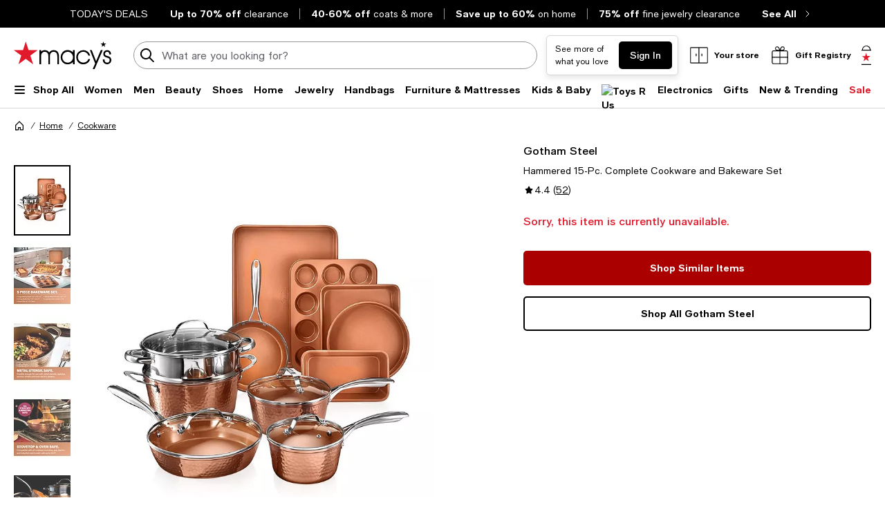

--- FILE ---
content_type: text/html; charset=utf-8
request_url: https://www.google.com/recaptcha/api2/aframe
body_size: 250
content:
<!DOCTYPE HTML><html><head><meta http-equiv="content-type" content="text/html; charset=UTF-8"></head><body><script nonce="n5wpCEQs7W_ljXwxJFhdfw">/** Anti-fraud and anti-abuse applications only. See google.com/recaptcha */ try{var clients={'sodar':'https://pagead2.googlesyndication.com/pagead/sodar?'};window.addEventListener("message",function(a){try{if(a.source===window.parent){var b=JSON.parse(a.data);var c=clients[b['id']];if(c){var d=document.createElement('img');d.src=c+b['params']+'&rc='+(localStorage.getItem("rc::a")?sessionStorage.getItem("rc::b"):"");window.document.body.appendChild(d);sessionStorage.setItem("rc::e",parseInt(sessionStorage.getItem("rc::e")||0)+1);localStorage.setItem("rc::h",'1768659792644');}}}catch(b){}});window.parent.postMessage("_grecaptcha_ready", "*");}catch(b){}</script></body></html>

--- FILE ---
content_type: application/javascript
request_url: https://www.macys.com/woru/g0uU/3n2/De7/1Mkw/iLkOfDh9aOuurV/Lh8ZKF85/bkIfeE0/8eXQB
body_size: 179813
content:
(function(){if(typeof Array.prototype.entries!=='function'){Object.defineProperty(Array.prototype,'entries',{value:function(){var index=0;const array=this;return {next:function(){if(index<array.length){return {value:[index,array[index++]],done:false};}else{return {done:true};}},[Symbol.iterator]:function(){return this;}};},writable:true,configurable:true});}}());(function(){Gr();FJA();kvA();var BV=function(){if(YL["Date"]["now"]&&typeof YL["Date"]["now"]()==='number'){return YL["Date"]["now"]();}else{return +new (YL["Date"])();}};var RJ=function cJ(vq,U6){'use strict';var AW=cJ;switch(vq){case Sz:{var sU=function(Z6,MW){FS.push(XW);if(jq(FU)){for(var Rw=p8[kH];q5(Rw,hH);++Rw){if(q5(Rw,p8[nv])||Qq(Rw,FD)||Qq(Rw,Sd)||Qq(Rw,cw)){EJ[Rw]=d9(RL[Qq(typeof Gq()[Sv(s5)],WD('',[][[]]))?Gq()[Sv(BU)](j8,vV,Uq,pH):Gq()[Sv(sq)].apply(null,[jq(jq(IW)),LS,w9,dU])]());}else{EJ[Rw]=FU[Gq()[Sv(IW)].call(null,k5,jq(Oq),N8,JH)];FU+=YL[Gq()[Sv(G5)](jq(jq([])),ld,Cl,gD)][Q5(typeof g8()[qq(wU)],'undefined')?g8()[qq(c9)](M5,B5,B9,zH):g8()[qq(Nv)].apply(null,[tJ,TD,K8,jl])](Rw);}}}var KU=bH()[dv(G5)](L5,hH,Cl,Q8);for(var Sq=IW;q5(Sq,Z6[Gq()[Sv(IW)].apply(null,[vw,hd,N8,JH])]);Sq++){var r5=Z6[Qq(typeof Gq()[Sv(IU)],WD([],[][[]]))?Gq()[Sv(BU)](s8,mU,J9,WS):Gq()[Sv(E6)](jq(jq(IW)),Cg,lv,pV)](Sq);var D6=Kd(Wq(MW,Nv),p8[rU]);MW*=p8[Nv];MW&=p8[E6];MW+=p8[G5];MW&=p8[EG];var Zw=EJ[Z6[g8()[qq(hq)](bG,Y6,tg,jq(jq([])))](Sq)];if(Qq(typeof r5[bH()[dv(hq)](w5,cD,fS,s8)],fd()[XD(C9)](Kg,Nv,Dw,VG))){var HH=r5[bH()[dv(hq)](Sd,cD,fS,RG)](IW);if(gS(HH,KH)&&q5(HH,hH)){Zw=EJ[HH];}}if(gS(Zw,IW)){var fq=Yq(D6,FU[Gq()[Sv(IW)](JD,Iw,N8,JH)]);Zw+=fq;Zw%=FU[Gq()[Sv(IW)](EG,VG,N8,JH)];r5=FU[Zw];}KU+=r5;}var kv;return FS.pop(),kv=KU,kv;};var NH=function(Uv){var Ll=[0x428a2f98,0x71374491,0xb5c0fbcf,0xe9b5dba5,0x3956c25b,0x59f111f1,0x923f82a4,0xab1c5ed5,0xd807aa98,0x12835b01,0x243185be,0x550c7dc3,0x72be5d74,0x80deb1fe,0x9bdc06a7,0xc19bf174,0xe49b69c1,0xefbe4786,0x0fc19dc6,0x240ca1cc,0x2de92c6f,0x4a7484aa,0x5cb0a9dc,0x76f988da,0x983e5152,0xa831c66d,0xb00327c8,0xbf597fc7,0xc6e00bf3,0xd5a79147,0x06ca6351,0x14292967,0x27b70a85,0x2e1b2138,0x4d2c6dfc,0x53380d13,0x650a7354,0x766a0abb,0x81c2c92e,0x92722c85,0xa2bfe8a1,0xa81a664b,0xc24b8b70,0xc76c51a3,0xd192e819,0xd6990624,0xf40e3585,0x106aa070,0x19a4c116,0x1e376c08,0x2748774c,0x34b0bcb5,0x391c0cb3,0x4ed8aa4a,0x5b9cca4f,0x682e6ff3,0x748f82ee,0x78a5636f,0x84c87814,0x8cc70208,0x90befffa,0xa4506ceb,0xbef9a3f7,0xc67178f2];var Pg=0x6a09e667;var vd=0xbb67ae85;var Ig=0x3c6ef372;var xS=0xa54ff53a;var bU=0x510e527f;var ED=0x9b05688c;var R6=0x1f83d9ab;var MD=0x5be0cd19;var KS=XJ(Uv);var gJ=KS["length"]*8;KS+=YL["String"]["fromCharCode"](0x80);var T8=KS["length"]/4+2;var Nd=YL["Math"]["ceil"](T8/16);var Qd=new (YL["Array"])(Nd);for(var jg=0;jg<Nd;jg++){Qd[jg]=new (YL["Array"])(16);for(var Ev=0;Ev<16;Ev++){Qd[jg][Ev]=KS["charCodeAt"](jg*64+Ev*4)<<24|KS["charCodeAt"](jg*64+Ev*4+1)<<16|KS["charCodeAt"](jg*64+Ev*4+2)<<8|KS["charCodeAt"](jg*64+Ev*4+3)<<0;}}var Id=gJ/YL["Math"]["pow"](2,32);Qd[Nd-1][14]=YL["Math"]["floor"](Id);Qd[Nd-1][15]=gJ;for(var xr=0;xr<Nd;xr++){var rG=new (YL["Array"])(64);var TH=Pg;var fH=vd;var IG=Ig;var H8=xS;var sG=bU;var q6=ED;var Cf=R6;var RZ=MD;for(var FI=0;FI<64;FI++){var Ap=void 0,HF=void 0,NF=void 0,gt=void 0,VI=void 0,Ak=void 0;if(FI<16)rG[FI]=Qd[xr][FI];else{Ap=qx(rG[FI-15],7)^qx(rG[FI-15],18)^rG[FI-15]>>>3;HF=qx(rG[FI-2],17)^qx(rG[FI-2],19)^rG[FI-2]>>>10;rG[FI]=rG[FI-16]+Ap+rG[FI-7]+HF;}HF=qx(sG,6)^qx(sG,11)^qx(sG,25);NF=sG&q6^~sG&Cf;gt=RZ+HF+NF+Ll[FI]+rG[FI];Ap=qx(TH,2)^qx(TH,13)^qx(TH,22);VI=TH&fH^TH&IG^fH&IG;Ak=Ap+VI;RZ=Cf;Cf=q6;q6=sG;sG=H8+gt>>>0;H8=IG;IG=fH;fH=TH;TH=gt+Ak>>>0;}Pg=Pg+TH;vd=vd+fH;Ig=Ig+IG;xS=xS+H8;bU=bU+sG;ED=ED+q6;R6=R6+Cf;MD=MD+RZ;}return [Pg>>24&0xff,Pg>>16&0xff,Pg>>8&0xff,Pg&0xff,vd>>24&0xff,vd>>16&0xff,vd>>8&0xff,vd&0xff,Ig>>24&0xff,Ig>>16&0xff,Ig>>8&0xff,Ig&0xff,xS>>24&0xff,xS>>16&0xff,xS>>8&0xff,xS&0xff,bU>>24&0xff,bU>>16&0xff,bU>>8&0xff,bU&0xff,ED>>24&0xff,ED>>16&0xff,ED>>8&0xff,ED&0xff,R6>>24&0xff,R6>>16&0xff,R6>>8&0xff,R6&0xff,MD>>24&0xff,MD>>16&0xff,MD>>8&0xff,MD&0xff];};var Bk=function(){var Fx=gp();var wT=-1;if(Fx["indexOf"]('Trident/7.0')>-1)wT=11;else if(Fx["indexOf"]('Trident/6.0')>-1)wT=10;else if(Fx["indexOf"]('Trident/5.0')>-1)wT=9;else wT=0;return wT>=9;};var qp=function(){var m0=Jb();var Gp=YL["Object"]["prototype"]["hasOwnProperty"].call(YL["Navigator"]["prototype"],'mediaDevices');var Ck=YL["Object"]["prototype"]["hasOwnProperty"].call(YL["Navigator"]["prototype"],'serviceWorker');var Mn=! !YL["window"]["browser"];var Lt=typeof YL["ServiceWorker"]==='function';var Z3=typeof YL["ServiceWorkerContainer"]==='function';var UZ=typeof YL["frames"]["ServiceWorkerRegistration"]==='function';var AF=YL["window"]["location"]&&YL["window"]["location"]["protocol"]==='http:';var xc=m0&&(!Gp||!Ck||!Lt||!Mn||!Z3||!UZ)&&!AF;return xc;};var Jb=function(){var Vt=gp();var H3=/(iPhone|iPad).*AppleWebKit(?!.*(Version|CriOS))/i["test"](Vt);var vc=YL["navigator"]["platform"]==='MacIntel'&&YL["navigator"]["maxTouchPoints"]>1&&/(Safari)/["test"](Vt)&&!YL["window"]["MSStream"]&&typeof YL["navigator"]["standalone"]!=='undefined';return H3||vc;};var zx=function(w0){var Pf=YL["Math"]["floor"](YL["Math"]["random"]()*100000+10000);var VB=YL["String"](w0*Pf);var MT=0;var l0=[];var nY=VB["length"]>=18?true:false;while(l0["length"]<6){l0["push"](YL["parseInt"](VB["slice"](MT,MT+2),10));MT=nY?MT+3:MT+2;}var Yh=kh(l0);return [Pf,Yh];};var UY=function(wI){if(wI===null||wI===undefined){return 0;}var QB=function YZ(xF){return wI["toLowerCase"]()["includes"](xF["toLowerCase"]());};var Nn=0;(TF&&TF["fields"]||[])["some"](function(UF){var xt=UF["type"];var JP=UF["labels"];if(JP["some"](QB)){Nn=NY[xt];if(UF["extensions"]&&UF["extensions"]["labels"]&&UF["extensions"]["labels"]["some"](function(B0){return wI["toLowerCase"]()["includes"](B0["toLowerCase"]());})){Nn=NY[UF["extensions"]["type"]];}return true;}return false;});return Nn;};var j0=function(Yb){if(Yb===undefined||Yb==null){return false;}var Up=function gf(Fl){return Yb["toLowerCase"]()===Fl["toLowerCase"]();};return wn["some"](Up);};var kP=function(tb){try{var Tx=new (YL["Set"])(YL["Object"]["values"](NY));return tb["split"](';')["some"](function(G3){var GP=G3["split"](',');var Et=YL["Number"](GP[GP["length"]-1]);return Tx["has"](Et);});}catch(KT){return false;}};var H0=function(Bl){var pk='';var lt=0;if(Bl==null||YL["document"]["activeElement"]==null){return SZ(KO,["elementFullId",pk,"elementIdType",lt]);}var wx=['id','name','for','placeholder','aria-label','aria-labelledby'];wx["forEach"](function(HT){if(!Bl["hasAttribute"](HT)||pk!==''&&lt!==0){return;}var CF=Bl["getAttribute"](HT);if(pk===''&&(CF!==null||CF!==undefined)){pk=CF;}if(lt===0){lt=UY(CF);}});return SZ(KO,["elementFullId",pk,"elementIdType",lt]);};var Z0=function(gn){var dk;if(gn==null){dk=YL["document"]["activeElement"];}else dk=gn;if(YL["document"]["activeElement"]==null)return -1;var GF=dk["getAttribute"]('name');if(GF==null){var OI=dk["getAttribute"]('id');if(OI==null)return -1;else return Eh(OI);}return Eh(GF);};var rT=function(Pk){var pf=-1;var Zb=[];if(! !Pk&&typeof Pk==='string'&&Pk["length"]>0){var nI=Pk["split"](';');if(nI["length"]>1&&nI[nI["length"]-1]===''){nI["pop"]();}pf=YL["Math"]["floor"](YL["Math"]["random"]()*nI["length"]);var DT=nI[pf]["split"](',');for(var Np in DT){if(!YL["isNaN"](DT[Np])&&!YL["isNaN"](YL["parseInt"](DT[Np],10))){Zb["push"](DT[Np]);}}}else{var zk=YL["String"](ST(1,5));var sI='1';var Ln=YL["String"](ST(20,70));var Qx=YL["String"](ST(100,300));var Fp=YL["String"](ST(100,300));Zb=[zk,sI,Ln,Qx,Fp];}return [pf,Zb];};var p0=function(Fh,tx){var Pb=typeof Fh==='string'&&Fh["length"]>0;var Vf=!YL["isNaN"](tx)&&(YL["Number"](tx)===-1||rn()<YL["Number"](tx));if(!(Pb&&Vf)){return false;}var cI='^([a-fA-F0-9]{31,32})$';return Fh["search"](cI)!==-1;};var LZ=function(T3,nB,Lh){var Xc;do{Xc=kf(U1,[T3,nB]);}while(Qq(Yq(Xc,Lh),IW));return Xc;};var D3=function(Vk){var mI=Jb(Vk);FS.push(Dt);var rx=YL[Qq(typeof bH()[dv(E6)],'undefined')?bH()[dv(kH)](rU,qY,dP,rI):bH()[dv(qk)](Mf,EG,DW,th)][Q5(typeof bH()[dv(L5)],WD([],[][[]]))?bH()[dv(C9)](jq(Oq),vZ,rJ,Q8):bH()[dv(kH)].apply(null,[jq(Oq),jh,kH,s5])][bH()[dv(Q8)].apply(null,[jh,Bn,Gg,nv])].call(YL[bH()[dv(t3)](rI,Hc,XW,wP)][bH()[dv(C9)].call(null,t3,vZ,rJ,jq(Oq))],Gq()[Sv(VG)].apply(null,[qZ,jl,Dt,BU]));var jP=YL[bH()[dv(qk)](jq(jq(Oq)),EG,DW,rf)][Qq(typeof bH()[dv(Cg)],WD('',[][[]]))?bH()[dv(kH)].call(null,jq(jq(IW)),Vn,Ic,tg):bH()[dv(C9)].apply(null,[NT,vZ,rJ,RG])][bH()[dv(Q8)](IY,Bn,Gg,qk)].call(YL[Q5(typeof bH()[dv(mU)],'undefined')?bH()[dv(t3)](jq(jq([])),Hc,XW,pt):bH()[dv(kH)].apply(null,[qk,Wt,jp,jq(jq(IW))])][bH()[dv(C9)].call(null,rU,vZ,rJ,mU)],Qq(typeof Gq()[Sv(jB)],'undefined')?Gq()[Sv(BU)](jY,Oq,Vb,Ch):Gq()[Sv(mT)](RY,jq(jq({})),Fv,Rt));var Bb=jq(jq(YL[bH()[dv(EG)].apply(null,[NT,wt,ww,IW])][bH()[dv(M5)].call(null,Kg,EP,Ow,Cg)]));var Sc=Qq(typeof YL[Gq()[Sv(mt)].call(null,jq(Oq),EG,nS,fF)],fd()[XD(C9)].call(null,wU,Nv,vk,VG));var Wk=Qq(typeof YL[Gq()[Sv(jc)](Kg,BF,vH,Hc)],fd()[XD(C9)](k5,Nv,vk,VG));var Sp=Qq(typeof YL[bH()[dv(T0)].apply(null,[rf,Dh,CG,nh])][Qq(typeof g8()[qq(w5)],WD('',[][[]]))?g8()[qq(Nv)](wU,zY,SI,jq([])):g8()[qq(Rt)](Iw,PW,zI,O0)],fd()[XD(C9)](tJ,Nv,vk,VG));var KZ=YL[bH()[dv(EG)](jq(jq({})),wt,ww,JH)][g8()[qq(hF)](nv,JV,Ih,FD)]&&Qq(YL[bH()[dv(EG)](GT,wt,ww,KH)][g8()[qq(hF)](w5,JV,Ih,s5)][Gq()[Sv(Rt)](Kg,q0,nW,Kx)],Gq()[Sv(hF)](tF,f0,wv,nh));var Kp=mI&&(jq(rx)||jq(jP)||jq(Sc)||jq(Bb)||jq(Wk)||jq(Sp))&&jq(KZ);var Mx;return FS.pop(),Mx=Kp,Mx;};var VY=function(Uk){var PF;FS.push(wF);return PF=qc()[Vh()[px(w5)](kH,DP,FD,sp)](function Vx(AI){FS.push(ft);while(p8[C9])switch(AI[g8()[qq(pt)](s5,vP,KB,s8)]=AI[bH()[dv(ld)](bG,pY,Nf,C9)]){case IW:if(HP(Vh()[px(Mf)].call(null,w5,UP,G5,Ft),YL[Q5(typeof g8()[qq(mU)],WD('',[][[]]))?g8()[qq(Ih)].apply(null,[PY,dl,QT,dZ]):g8()[qq(Nv)].call(null,q3,hp,UP,jq(Oq))])){AI[Q5(typeof bH()[dv(jB)],WD('',[][[]]))?bH()[dv(ld)].apply(null,[Fk,pY,Nf,L5]):bH()[dv(kH)].call(null,Zt,B3,Gn,RG)]=BU;break;}{var FB;return FB=AI[Gq()[Sv(rf)](Ih,kH,C8,mt)](Gq()[Sv(wP)](E6,bx,qf,O0),null),FS.pop(),FB;}case BU:{var QP;return QP=AI[Gq()[Sv(rf)].apply(null,[jq(jq(IW)),AP,C8,mt])](Gq()[Sv(wP)].apply(null,[jq([]),jq(jq(IW)),qf,O0]),YL[g8()[qq(Ih)](jq({}),dl,QT,hF)][Vh()[px(Mf)].call(null,w5,UP,Wh,Ft)][Vh()[px(ZP)].apply(null,[sq,Jt,t3,dY])](Uk)),FS.pop(),QP;}case RL[bH()[dv(NZ)](nv,IU,IE,c9)]():case bH()[dv(mT)].apply(null,[jq(jq([])),jl,x6,w5]):{var nf;return nf=AI[Gq()[Sv(ld)](tF,Ek,Nc,jc)](),FS.pop(),nf;}}FS.pop();},null,null,null,YL[Tn()[cc(G5)](ET,Oq,Nf,rU,rU)]),FS.pop(),PF;};var HY=function(){if(jq({})){}else if(jq([])){}else if(jq(jq([]))){return function II(Tp){FS.push(tp);var pb=Yq(Tp[bH()[dv(hd)].call(null,NZ,fb,CT,zH)],p8[vV]);var jk=pb;var LI=YL[g8()[qq(jB)].apply(null,[jq(Oq),nF,Tk,O0])](YL[Gq()[Sv(G5)](Wh,hd,jx,gD)][g8()[qq(c9)].call(null,JH,Ok,B9,jB)](JD),G5);for(var Y3=IW;q5(Y3,kH);Y3++){var Dc=Yq(YL[Qq(typeof g8()[qq(VG)],WD('',[][[]]))?g8()[qq(Nv)].call(null,jq(jq([])),Ix,Bt,CB):g8()[qq(jB)].apply(null,[KH,nF,Tk,Nv])](kk(pb,YL[g8()[qq(w5)](v0,OV,Wh,NZ)][Gq()[Sv(bG)].apply(null,[O0,Oq,kJ,rI])](p8[QY],Y3)),G5),G5);var DY=WD(Dc,Oq);var LT=vI(Dc);jk=LT(jk,DY);}var kB;return kB=Zp(jk,LI)[bH()[dv(qZ)].call(null,T0,NT,Th,RY)](),FS.pop(),kB;};}else{}};var pB=function(){FS.push(vx);try{var Ip=FS.length;var dn=jq(kQ);var I3=BV();var Yx=Cb()[Gq()[Sv(AP)](jY,IY,FZ,xb)](new (YL[Q5(typeof bH()[dv(f0)],WD([],[][[]]))?bH()[dv(mt)].apply(null,[k5,kb,WT,v0]):bH()[dv(kH)](wU,tk,df,mT)])(Gq()[Sv(jh)](jY,Sd,Rl,JI),Gq()[Sv(LS)].apply(null,[bx,qk,AT,JI])),g8()[qq(bG)](jq(jq({})),Ix,lb,rI));var Qc=BV();var Kh=Zp(Qc,I3);var Wn;return Wn=SZ(KO,[Vh()[px(zH)](Nv,mT,C9,XT),Yx,fd()[XD(Mf)](Oq,BU,J0,OB),Kh]),FS.pop(),Wn;}catch(Ax){FS.splice(Zp(Ip,Oq),Infinity,vx);var SF;return FS.pop(),SF={},SF;}FS.pop();};var Cb=function(){FS.push(fP);var Vp=YL[fd()[XD(ZP)].call(null,IP,nv,SB,hF)][g8()[qq(t3)](q3,lW,WI,IY)]?YL[fd()[XD(ZP)](w5,nv,SB,hF)][g8()[qq(t3)](jY,lW,WI,bx)]:d9(Oq);var St=YL[fd()[XD(ZP)](mT,nv,SB,hF)][Dk()[JF(nv)].call(null,Sd,dV,j8,G5,jF)]?YL[fd()[XD(ZP)](NZ,nv,SB,hF)][Q5(typeof Dk()[JF(qk)],WD(bH()[dv(G5)](Cg,hH,HB,Cg),[][[]]))?Dk()[JF(nv)](Wh,dV,BU,G5,jF):Dk()[JF(E6)](jB,dT,cw,mF,QT)]:d9(Oq);var tf=YL[g8()[qq(Ih)].call(null,BF,IS,QT,IW)][Vh()[px(sq)](w5,vZ,jl,JY)]?YL[g8()[qq(Ih)](Fk,IS,QT,jq([]))][Q5(typeof Vh()[px(Nv)],'undefined')?Vh()[px(sq)].call(null,w5,vZ,nh,JY):Vh()[px(BU)](fP,RF,hh,c0)]:d9(Oq);var wp=YL[g8()[qq(Ih)].call(null,Q8,IS,QT,AP)][bH()[dv(vw)].call(null,nv,JI,SV,Pp)]?YL[Q5(typeof g8()[qq(QY)],WD([],[][[]]))?g8()[qq(Ih)](M5,IS,QT,mT):g8()[qq(Nv)](mU,lc,DB,kH)][bH()[dv(vw)](jq([]),JI,SV,IY)]():d9(p8[C9]);var VF=YL[g8()[qq(Ih)].call(null,jq(Oq),IS,QT,jq(jq(IW)))][Gq()[Sv(YP)](nv,s8,t8,zY)]?YL[g8()[qq(Ih)](E6,IS,QT,CB)][Gq()[Sv(YP)](jq({}),ZP,t8,zY)]:d9(Oq);var hk=d9(Oq);var ZI=[bH()[dv(G5)].call(null,k5,hH,HB,BF),hk,bH()[dv(nh)].call(null,bI,JT,QZ,cF),MB(ZQ,[]),MB(q2,[]),MB(qM,[]),MB(q7,[]),MB(T7,[]),MB(JA,[]),Vp,St,tf,wp,VF];var PB;return PB=ZI[Tn()[cc(C9)](pP,Ih,nk,L5,hq)](Vh()[px(L5)].apply(null,[Oq,tP,qk,BI])),FS.pop(),PB;};var Rb=function(){FS.push(b3);var cl;return cl=MB(hA,[YL[bH()[dv(EG)].apply(null,[M5,wt,cv,E6])]]),FS.pop(),cl;};var hZ=function(){var DI=[bP,MF];FS.push(W3);var jI=jt(EF);if(Q5(jI,jq(jq(zR)))){try{var UI=FS.length;var gx=jq({});var wY=YL[g8()[qq(q0)](bG,qw,BU,q0)](jI)[bH()[dv(s8)](Kg,Db,lx,AP)](g8()[qq(Kc)].call(null,th,Xh,Ub,q0));if(gS(wY[Q5(typeof Gq()[Sv(NZ)],'undefined')?Gq()[Sv(IW)].call(null,T0,tg,IS,JH):Gq()[Sv(BU)](C3,IW,Kb,Rn)],L5)){var pp=YL[g8()[qq(jB)].apply(null,[QY,UJ,Tk,kH])](wY[BU],p8[QY]);pp=YL[g8()[qq(jh)](QY,rw,j8,Oq)](pp)?bP:pp;DI[RL[bH()[dv(K0)](k5,Df,zl,jq(IW))]()]=pp;}}catch(vF){FS.splice(Zp(UI,Oq),Infinity,W3);}}var z0;return FS.pop(),z0=DI,z0;};var Tl=function(){var Gc=[d9(Oq),d9(p8[C9])];FS.push(bl);var Mt=jt(mP);if(Q5(Mt,jq([]))){try{var DZ=FS.length;var OZ=jq({});var I0=YL[Q5(typeof g8()[qq(mt)],WD([],[][[]]))?g8()[qq(q0)].call(null,jq(jq(IW)),zw,BU,lb):g8()[qq(Nv)].call(null,mT,nn,tn,Iw)](Mt)[bH()[dv(s8)](jq(jq({})),Db,El,s8)](g8()[qq(Kc)].apply(null,[L5,RP,Ub,C3]));if(gS(I0[Gq()[Sv(IW)](Iw,NZ,OH,JH)],L5)){var hf=YL[g8()[qq(jB)](BU,TU,Tk,KH)](I0[Oq],G5);var pF=YL[g8()[qq(jB)](BF,TU,Tk,rU)](I0[C9],G5);hf=YL[g8()[qq(jh)](Q8,sS,j8,BF)](hf)?d9(Oq):hf;pF=YL[g8()[qq(jh)](jq([]),sS,j8,Zt)](pF)?d9(Oq):pF;Gc=[pF,hf];}}catch(Hx){FS.splice(Zp(DZ,Oq),Infinity,bl);}}var Xn;return FS.pop(),Xn=Gc,Xn;};var DF=function(){FS.push(b0);var Hp=bH()[dv(G5)](Wh,hH,OY,Cg);var N3=jt(mP);if(N3){try{var WZ=FS.length;var YI=jq(kQ);var gI=YL[Q5(typeof g8()[qq(LS)],WD('',[][[]]))?g8()[qq(q0)](AP,F6,BU,YP):g8()[qq(Nv)].call(null,jq(jq(IW)),Nt,At,BF)](N3)[bH()[dv(s8)](Rt,Db,k0,G5)](g8()[qq(Kc)](Wh,nl,Ub,Sd));Hp=gI[IW];}catch(F3){FS.splice(Zp(WZ,Oq),Infinity,b0);}}var ZB;return FS.pop(),ZB=Hp,ZB;};var j3=function(){var AY=jt(mP);FS.push(Zc);if(AY){try{var tt=FS.length;var cn=jq([]);var wb=YL[Qq(typeof g8()[qq(vw)],WD('',[][[]]))?g8()[qq(Nv)](IP,BB,gh,Mb):g8()[qq(q0)].call(null,jY,Ud,BU,jq(jq(Oq)))](AY)[Qq(typeof bH()[dv(vw)],'undefined')?bH()[dv(kH)](Iw,dI,TB,jq(IW)):bH()[dv(s8)](nh,Db,nk,jq(Oq))](g8()[qq(Kc)].call(null,gD,cp,Ub,zH));if(gS(wb[Gq()[Sv(IW)].apply(null,[Ek,Ek,xd,JH])],Nv)){var rY=YL[g8()[qq(jB)](jl,MU,Tk,vw)](wb[rU],G5);var jb;return jb=YL[g8()[qq(jh)](jq(jq([])),hS,j8,O0)](rY)||Qq(rY,d9(RL[Gq()[Sv(sq)].apply(null,[Mb,C9,CP,dU])]()))?d9(Oq):rY,FS.pop(),jb;}}catch(E0){FS.splice(Zp(tt,Oq),Infinity,Zc);var zh;return FS.pop(),zh=d9(Oq),zh;}}var Qh;return FS.pop(),Qh=d9(Oq),Qh;};var dx=function(){FS.push(Cc);var Tc=jt(mP);if(Tc){try{var HI=FS.length;var Sf=jq([]);var LF=YL[g8()[qq(q0)](jq(jq({})),ID,BU,bG)](Tc)[Q5(typeof bH()[dv(qk)],WD('',[][[]]))?bH()[dv(s8)].call(null,wU,Db,xl,sq):bH()[dv(kH)](PY,cB,qh,jB)](g8()[qq(Kc)](ld,ZZ,Ub,sq));if(Qq(LF[Q5(typeof Gq()[Sv(ld)],WD('',[][[]]))?Gq()[Sv(IW)](BU,f0,kg,JH):Gq()[Sv(BU)](q0,jl,GI,Dp)],Nv)){var Yn;return FS.pop(),Yn=LF[nv],Yn;}}catch(A3){FS.splice(Zp(HI,Oq),Infinity,Cc);var kn;return FS.pop(),kn=null,kn;}}var En;return FS.pop(),En=null,En;};var Uf=function(Lf,Vc){FS.push(dY);for(var Fc=IW;q5(Fc,Vc[Gq()[Sv(IW)](v0,ZP,B5,JH)]);Fc++){var Il=Vc[Fc];Il[bH()[dv(Mf)](jq(jq(IW)),v0,Ud,hh)]=Il[bH()[dv(Mf)].apply(null,[E6,v0,Ud,f0])]||jq({});Il[Q5(typeof g8()[qq(f0)],'undefined')?g8()[qq(Q8)].call(null,jB,S0,FD,jq({})):g8()[qq(Nv)](bx,Mh,XY,hq)]=jq(jq([]));if(HP(g8()[qq(IU)](Pp,rN,rc,O0),Il))Il[Q5(typeof g8()[qq(Nk)],WD('',[][[]]))?g8()[qq(QY)](LS,U0,bb,gD):g8()[qq(Nv)].apply(null,[s8,Sd,LP,s8])]=jq(zR);YL[bH()[dv(qk)].call(null,CB,EG,XI,mT)][Gq()[Sv(qk)].call(null,jq(jq([])),w5,U5,jl)](Lf,wk(Il[g8()[qq(tP)](s5,vg,zT,BU)]),Il);}FS.pop();};var Jx=function(sb,Ec,Bp){FS.push(kl);if(Ec)Uf(sb[bH()[dv(C9)](GT,vZ,TI,BF)],Ec);if(Bp)Uf(sb,Bp);YL[Qq(typeof bH()[dv(Sd)],'undefined')?bH()[dv(kH)](k5,FP,s3,gD):bH()[dv(qk)](jq(jq(IW)),EG,ET,jq(jq([])))][Gq()[Sv(qk)].call(null,M5,Rt,hW,jl)](sb,bH()[dv(C9)].apply(null,[JH,vZ,TI,rf]),SZ(KO,[g8()[qq(QY)](jh,zt,bb,Sd),jq(jq(zR))]));var lk;return FS.pop(),lk=sb,lk;};var wk=function(fB){FS.push(cf);var pZ=gb(fB,Qq(typeof bH()[dv(lb)],'undefined')?bH()[dv(kH)].call(null,jq(jq({})),l3,qP,gD):bH()[dv(vV)].call(null,jq(IW),OP,kI,M5));var sf;return sf=GY(Vh()[px(G5)](nv,pV,C3,An),mB(pZ))?pZ:YL[Gq()[Sv(G5)].apply(null,[jq({}),RG,Lx,gD])](pZ),FS.pop(),sf;};var gb=function(bF,p3){FS.push(T0);if(Hn(g8()[qq(sq)].call(null,CB,NI,Iw,Ek),mB(bF))||jq(bF)){var mb;return FS.pop(),mb=bF,mb;}var Q0=bF[YL[Qq(typeof bH()[dv(Mb)],WD([],[][[]]))?bH()[dv(kH)](c9,Ek,Of,jq(jq([]))):bH()[dv(zH)](ZP,mT,vb,nv)][g8()[qq(fF)](Nv,WT,Kc,jq(IW))]];if(Q5(fZ(p8[kH]),Q0)){var nc=Q0.call(bF,p3||g8()[qq(th)](dZ,cD,Bx,EG));if(Hn(g8()[qq(sq)].call(null,Oq,NI,Iw,jB),mB(nc))){var vt;return FS.pop(),vt=nc,vt;}throw new (YL[g8()[qq(vV)](JH,r0,pP,KH)])(Qq(typeof bH()[dv(AP)],WD([],[][[]]))?bH()[dv(kH)].call(null,JH,XP,Gf,jq(jq([]))):bH()[dv(Pt)](jq(jq({})),M5,vb,Fk));}var rk;return rk=(Qq(bH()[dv(vV)](Mf,OP,NP,jl),p3)?YL[Q5(typeof Gq()[Sv(wU)],'undefined')?Gq()[Sv(G5)](cw,jq(jq(Oq)),BY,gD):Gq()[Sv(BU)](bG,qk,Gk,tP)]:YL[Dk()[JF(IW)](VG,tJ,rf,nv,wf)])(bF),FS.pop(),rk;};var tZ=function(Oc){if(jq(Oc)){rt=Pp;Nh=Kc;m3=Q8;Jc=p8[hq];sP=sq;K3=sq;nP=sq;Mp=p8[hq];rb=sq;}};var XF=function(){FS.push(fP);Qb=bH()[dv(G5)](C9,hH,HB,NZ);Zx=IW;EZ=IW;sB=IW;xB=bH()[dv(G5)](Yt,hH,HB,qZ);ln=IW;k3=p8[kH];V3=IW;kp=bH()[dv(G5)](CB,hH,HB,q0);KY=IW;sF=IW;If=IW;FS.pop();GZ=IW;TY=p8[kH];dF=IW;};var st=function(){FS.push(NI);g0=IW;Nb=bH()[dv(G5)](C9,hH,jv,ld);Cx={};RT=bH()[dv(G5)](zH,hH,jv,lb);FS.pop();mp=IW;hY=IW;};var bB=function(Px,Xk,TP){FS.push(xZ);try{var L3=FS.length;var qb=jq(jq(zR));var Hh=IW;var n0=jq({});if(Q5(Xk,p8[C9])&&gS(EZ,m3)){if(jq(bk[Gq()[Sv(X3)].apply(null,[jq(Oq),AP,GJ,tP])])){n0=jq(zR);bk[Gq()[Sv(X3)](cw,FD,GJ,tP)]=jq(jq({}));}var zb;return zb=SZ(KO,[g8()[qq(M0)].call(null,tg,P6,K8,tF),Hh,bH()[dv(WI)].call(null,jq(IW),Uc,Rp,jq(jq([]))),n0,bH()[dv(ZY)](C9,Yc,zD,Zt),Zx]),FS.pop(),zb;}if(Qq(Xk,Oq)&&q5(Zx,Nh)||Q5(Xk,Oq)&&q5(EZ,m3)){var pI=Px?Px:YL[bH()[dv(EG)](j8,wt,Og,IW)][Gq()[Sv(M0)](Rt,jq(jq([])),ZF,Pt)];var Xx=d9(Oq);var f3=d9(Oq);if(pI&&pI[Q5(typeof g8()[qq(t3)],WD([],[][[]]))?g8()[qq(Wp)](QY,LC,mt,nh):g8()[qq(Nv)](mT,sx,BZ,VG)]&&pI[Qq(typeof Dk()[JF(EG)],WD(bH()[dv(G5)](jB,hH,W3,BU),[][[]]))?Dk()[JF(E6)](RG,Ux,jq(jq([])),ZF,VG):Dk()[JF(w5)](zH,rl,Pp,kH,bl)]){Xx=YL[g8()[qq(w5)].apply(null,[th,E5,Wh,C9])][Gq()[Sv(qZ)](jq(jq({})),Mf,vp,Mb)](pI[g8()[qq(Wp)].apply(null,[RG,LC,mt,EG])]);f3=YL[g8()[qq(w5)](jq({}),E5,Wh,YP)][Qq(typeof Gq()[Sv(q3)],WD('',[][[]]))?Gq()[Sv(BU)](qZ,jq(jq({})),gY,EY):Gq()[Sv(qZ)].apply(null,[jY,jq(IW),vp,Mb])](pI[Dk()[JF(w5)](PY,rl,tJ,kH,bl)]);}else if(pI&&pI[g8()[qq(Xt)].apply(null,[E6,Rx,AP,jY])]&&pI[Qq(typeof Gq()[Sv(X3)],WD('',[][[]]))?Gq()[Sv(BU)].apply(null,[jq([]),bG,J3,jn]):Gq()[Sv(Wp)](BU,jq(jq(IW)),Zq,tk)]){Xx=YL[Q5(typeof g8()[qq(Kc)],WD([],[][[]]))?g8()[qq(w5)].apply(null,[YP,E5,Wh,hq]):g8()[qq(Nv)](Ih,wc,Zk,M5)][Gq()[Sv(qZ)].apply(null,[jq(jq(IW)),IP,vp,Mb])](pI[Qq(typeof g8()[qq(GT)],WD([],[][[]]))?g8()[qq(Nv)](jq(jq([])),tB,Ef,Wh):g8()[qq(Xt)](wP,Rx,AP,NT)]);f3=YL[g8()[qq(w5)](vV,E5,Wh,JH)][Gq()[Sv(qZ)].apply(null,[jq([]),jq({}),vp,Mb])](pI[Gq()[Sv(Wp)](s8,Cg,Zq,tk)]);}var tY=pI[Gq()[Sv(Xt)](jq(jq({})),pt,pg,Pp)];if(GY(tY,null))tY=pI[bH()[dv(cx)](jq(Oq),SP,rZ,jq(Oq))];var Yk=Z0(tY);Hh=Zp(BV(),TP);var Ib=bH()[dv(G5)](O0,hH,W3,q3)[Qq(typeof Vh()[px(th)],'undefined')?Vh()[px(BU)].call(null,vn,xh,JH,YF):Vh()[px(nv)](nv,RY,Rt,d0)](GZ,Q5(typeof g8()[qq(JI)],'undefined')?g8()[qq(vw)](QY,nl,BY,L5):g8()[qq(Nv)].apply(null,[qZ,sZ,Rk,cw]))[Qq(typeof Vh()[px(nv)],WD([],[][[]]))?Vh()[px(BU)](Ob,X3,LS,cP):Vh()[px(nv)].call(null,nv,RY,Oq,d0)](Xk,Qq(typeof g8()[qq(C9)],WD([],[][[]]))?g8()[qq(Nv)](VG,dI,AZ,f0):g8()[qq(vw)].call(null,E6,nl,BY,jh))[Q5(typeof Vh()[px(Q8)],WD([],[][[]]))?Vh()[px(nv)](nv,RY,GT,d0):Vh()[px(BU)](On,sh,Nv,Zt)](Hh,g8()[qq(vw)](tF,nl,BY,bx))[Vh()[px(nv)](nv,RY,Pp,d0)](Xx,g8()[qq(vw)].call(null,jq({}),nl,BY,mt))[Vh()[px(nv)].apply(null,[nv,RY,Iw,d0])](f3);if(Q5(Xk,Oq)){Ib=bH()[dv(G5)](wU,hH,W3,rf)[Vh()[px(nv)].call(null,nv,RY,c9,d0)](Ib,g8()[qq(vw)].call(null,bG,nl,BY,c9))[Vh()[px(nv)](nv,RY,Wh,d0)](Yk);var qI=Hn(typeof pI[Qq(typeof Tn()[cc(C9)],WD([],[][[]]))?Tn()[cc(rU)](vf,KH,mU,CB,Yt):Tn()[cc(sq)](CI,QY,hB,kH,hd)],g8()[qq(zH)].call(null,jq(jq({})),pG,jc,EG))?pI[Tn()[cc(sq)].apply(null,[CI,Mf,hB,kH,BF])]:pI[Q5(typeof bH()[dv(NZ)],'undefined')?bH()[dv(dh)](jq(jq(IW)),bc,qt,YP):bH()[dv(kH)](CB,MI,wh,jq(jq({})))];if(Hn(qI,null)&&Q5(qI,Oq))Ib=bH()[dv(G5)].apply(null,[jq(jq(IW)),hH,W3,vV])[Vh()[px(nv)].apply(null,[nv,RY,M5,d0])](Ib,g8()[qq(vw)].call(null,tJ,nl,BY,hh))[Q5(typeof Vh()[px(EG)],WD(bH()[dv(G5)](bx,hH,W3,jq(jq({}))),[][[]]))?Vh()[px(nv)].call(null,nv,RY,Nv,d0):Vh()[px(BU)].call(null,mx,MP,Oq,Wp)](qI);}if(Hn(typeof pI[Qq(typeof bH()[dv(cx)],'undefined')?bH()[dv(kH)](Mf,Zn,YY,qk):bH()[dv(lZ)].apply(null,[Kg,S3,Rk,Nv])],g8()[qq(zH)](JH,pG,jc,Ek))&&Qq(pI[bH()[dv(lZ)].apply(null,[rf,S3,Rk,T0])],jq(jq(zR))))Ib=bH()[dv(G5)](mU,hH,W3,rf)[Vh()[px(nv)].apply(null,[nv,RY,G5,d0])](Ib,fd()[XD(s5)](Fk,L5,qn,JH));Ib=bH()[dv(G5)].apply(null,[BF,hH,W3,jq(jq({}))])[Vh()[px(nv)](nv,RY,Pp,d0)](Ib,Vh()[px(L5)](Oq,tP,Wh,mf));sB=WD(WD(WD(WD(WD(sB,GZ),Xk),Hh),Xx),f3);Qb=WD(Qb,Ib);}if(Qq(Xk,Oq))Zx++;else EZ++;GZ++;var zP;return zP=SZ(KO,[g8()[qq(M0)].apply(null,[q3,P6,K8,w5]),Hh,bH()[dv(WI)](C3,Uc,Rp,GT),n0,bH()[dv(ZY)].apply(null,[jl,Yc,zD,jq(jq({}))]),Zx]),FS.pop(),zP;}catch(Jh){FS.splice(Zp(L3,Oq),Infinity,xZ);}FS.pop();};var W0=function(Lb,PZ,Gh){FS.push(Kk);try{var xn=FS.length;var zB=jq(jq(zR));var nx=Lb?Lb:YL[bH()[dv(EG)].apply(null,[Oq,wt,Mc,mT])][Gq()[Sv(M0)](th,jq(Oq),BP,Pt)];var tI=p8[kH];var RB=d9(Oq);var wZ=Oq;var KI=jq([]);if(gS(mp,rt)){if(jq(bk[Qq(typeof Gq()[Sv(X3)],WD([],[][[]]))?Gq()[Sv(BU)](C9,bI,Xp,Fb):Gq()[Sv(X3)](j8,Nv,fk,tP)])){KI=jq(jq(kQ));bk[Gq()[Sv(X3)](jq(jq(Oq)),JH,fk,tP)]=jq(jq([]));}var VZ;return VZ=SZ(KO,[g8()[qq(M0)].apply(null,[f0,Q6,K8,jq(jq({}))]),tI,g8()[qq(bb)].call(null,bG,f8,Jk,VG),RB,bH()[dv(WI)].call(null,jq(jq([])),Uc,ff,jq(jq(Oq))),KI]),FS.pop(),VZ;}if(q5(mp,rt)&&nx&&Q5(nx[Qq(typeof g8()[qq(tg)],WD([],[][[]]))?g8()[qq(Nv)].call(null,jq(Oq),jY,Qf,jq({})):g8()[qq(rF)](AP,E3,GT,BU)],undefined)){RB=nx[Q5(typeof g8()[qq(RG)],WD('',[][[]]))?g8()[qq(rF)](Mb,E3,GT,jh):g8()[qq(Nv)](Yt,Zh,MY,s8)];var lY=nx[Q5(typeof g8()[qq(bb)],WD([],[][[]]))?g8()[qq(vh)].apply(null,[NZ,mk,Dh,wU]):g8()[qq(Nv)].apply(null,[k5,cb,fh,nv])];var Bh=nx[Gq()[Sv(bb)](mT,Nv,Cv,c3)]?p8[C9]:IW;var Bf=nx[Qq(typeof Gq()[Sv(IY)],'undefined')?Gq()[Sv(BU)].apply(null,[jq(IW),L5,mx,XZ]):Gq()[Sv(rF)].apply(null,[Kg,nh,db,mh])]?Oq:IW;var Ct=nx[Dk()[JF(JH)].apply(null,[Kg,bI,jq(IW),rU,RI])]?Oq:IW;var Ox=nx[Qq(typeof Tn()[cc(G5)],WD([],[][[]]))?Tn()[cc(rU)].call(null,Zt,hF,Cp,ck,gD):Tn()[cc(th)].apply(null,[cD,tF,YY,nv,IW])]?p8[C9]:IW;var r3=WD(WD(WD(hP(Bh,Nv),hP(Bf,L5)),hP(Ct,BU)),Ox);tI=Zp(BV(),Gh);var nb=Z0(null);var zc=IW;if(lY&&RB){if(Q5(lY,IW)&&Q5(RB,IW)&&Q5(lY,RB))RB=d9(Oq);else RB=Q5(RB,IW)?RB:lY;}if(Qq(Bf,IW)&&Qq(Ct,IW)&&Qq(Ox,IW)&&YB(RB,KH)){if(Qq(PZ,C9)&&gS(RB,KH)&&WP(RB,p8[s8]))RB=d9(RL[bH()[dv(M0)].call(null,jq([]),TZ,Tt,jq(jq(IW)))]());else if(gS(RB,RY)&&WP(RB,jl))RB=d9(C9);else if(gS(RB,Nk)&&WP(RB,cx))RB=d9(L5);else RB=d9(BU);}if(Q5(nb,Hf)){bf=IW;Hf=nb;}else bf=WD(bf,Oq);var mZ=Rf(RB);if(Qq(mZ,p8[kH])){var sn=bH()[dv(G5)].call(null,kH,hH,sY,jl)[Q5(typeof Vh()[px(kH)],WD([],[][[]]))?Vh()[px(nv)](nv,RY,jl,hx):Vh()[px(BU)].apply(null,[IB,vb,tF,Gn])](mp,Q5(typeof g8()[qq(C3)],WD([],[][[]]))?g8()[qq(vw)](E6,lf,BY,jq(Oq)):g8()[qq(Nv)](FD,Y0,U3,Mf))[Vh()[px(nv)].apply(null,[nv,RY,RG,hx])](PZ,g8()[qq(vw)].call(null,cF,lf,BY,lb))[Vh()[px(nv)].apply(null,[nv,RY,E6,hx])](tI,g8()[qq(vw)].apply(null,[jq(jq([])),lf,BY,hh]))[Qq(typeof Vh()[px(C9)],WD(bH()[dv(G5)].call(null,NZ,hH,sY,jq([])),[][[]]))?Vh()[px(BU)].call(null,kb,hd,s8,lP):Vh()[px(nv)].call(null,nv,RY,Sd,hx)](RB,Q5(typeof g8()[qq(Yt)],WD('',[][[]]))?g8()[qq(vw)].apply(null,[nh,lf,BY,qk]):g8()[qq(Nv)].call(null,q3,mF,Oh,bI))[Q5(typeof Vh()[px(IU)],WD(bH()[dv(G5)].apply(null,[LS,hH,sY,s8]),[][[]]))?Vh()[px(nv)].apply(null,[nv,RY,tF,hx]):Vh()[px(BU)].call(null,CZ,OT,LS,bt)](zc,g8()[qq(vw)].call(null,jq(Oq),lf,BY,wP))[Vh()[px(nv)].apply(null,[nv,RY,Ih,hx])](r3,g8()[qq(vw)](vV,lf,BY,jq({})))[Vh()[px(nv)](nv,RY,GT,hx)](nb);if(Q5(typeof nx[bH()[dv(lZ)](jq(jq([])),S3,bh,jq(jq(IW)))],Q5(typeof g8()[qq(RY)],WD('',[][[]]))?g8()[qq(zH)].call(null,JD,UT,jc,jc):g8()[qq(Nv)].call(null,T0,bY,kY,jq(jq(Oq))))&&Qq(nx[Qq(typeof bH()[dv(sq)],WD('',[][[]]))?bH()[dv(kH)](f0,fY,V0,tJ):bH()[dv(lZ)](jh,S3,bh,jq(jq(Oq)))],jq([])))sn=bH()[dv(G5)](L5,hH,sY,G5)[Vh()[px(nv)].apply(null,[nv,RY,pt,hx])](sn,bH()[dv(At)].call(null,bx,Sk,rB,Iw));sn=bH()[dv(G5)](tg,hH,sY,jY)[Vh()[px(nv)](nv,RY,EG,hx)](sn,Vh()[px(L5)](Oq,tP,GT,lF));RT=WD(RT,sn);hY=WD(WD(WD(WD(WD(WD(hY,mp),PZ),tI),RB),r3),nb);}else wZ=IW;}if(wZ&&nx&&nx[g8()[qq(rF)](jq([]),E3,GT,zH)]){mp++;}var mn;return mn=SZ(KO,[g8()[qq(M0)].apply(null,[E6,Q6,K8,Iw]),tI,g8()[qq(bb)].call(null,nh,f8,Jk,mU),RB,bH()[dv(WI)](hh,Uc,ff,k5),KI]),FS.pop(),mn;}catch(vY){FS.splice(Zp(xn,Oq),Infinity,Kk);}FS.pop();};var Tb=function(L0,D0,v3,fp,bn){FS.push(OF);try{var gZ=FS.length;var kt=jq(kQ);var Qk=jq(jq(zR));var Gb=IW;var Lc=g8()[qq(L5)].call(null,RG,Rk,rF,j8);var nt=v3;var qB=fp;if(Qq(D0,Oq)&&q5(KY,K3)||Q5(D0,Oq)&&q5(sF,nP)){var Lk=L0?L0:YL[bH()[dv(EG)](Wh,wt,Fw,Yt)][Gq()[Sv(M0)].call(null,jq([]),ld,Sb,Pt)];var GB=d9(Oq),xx=d9(Oq);if(Lk&&Lk[g8()[qq(Wp)](IU,JG,mt,PY)]&&Lk[Dk()[JF(w5)].call(null,jl,rl,jq(jq(IW)),kH,B3)]){GB=YL[g8()[qq(w5)](IP,TW,Wh,f0)][Gq()[Sv(qZ)](rU,jq(Oq),Sh,Mb)](Lk[g8()[qq(Wp)](jq(IW),JG,mt,wP)]);xx=YL[g8()[qq(w5)].call(null,JD,TW,Wh,IY)][Qq(typeof Gq()[Sv(JD)],WD('',[][[]]))?Gq()[Sv(BU)].call(null,jh,jq(jq({})),cF,vB):Gq()[Sv(qZ)].call(null,Pp,IW,Sh,Mb)](Lk[Dk()[JF(w5)](f0,rl,IP,kH,B3)]);}else if(Lk&&Lk[g8()[qq(Xt)](bG,lh,AP,c9)]&&Lk[Gq()[Sv(Wp)](jq({}),jq(jq([])),Lq,tk)]){GB=YL[g8()[qq(w5)](Cg,TW,Wh,GT)][Gq()[Sv(qZ)].apply(null,[jq(jq(IW)),gD,Sh,Mb])](Lk[Qq(typeof g8()[qq(mT)],WD([],[][[]]))?g8()[qq(Nv)](IW,Sx,IZ,t3):g8()[qq(Xt)](jl,lh,AP,nv)]);xx=YL[Qq(typeof g8()[qq(Ih)],WD([],[][[]]))?g8()[qq(Nv)](NT,zp,Ht,Mb):g8()[qq(w5)].call(null,Fk,TW,Wh,jq(jq({})))][Q5(typeof Gq()[Sv(ld)],WD([],[][[]]))?Gq()[Sv(qZ)](nv,Q8,Sh,Mb):Gq()[Sv(BU)](j8,cF,gF,P3)](Lk[Gq()[Sv(Wp)].apply(null,[Mf,AP,Lq,tk])]);}else if(Lk&&Lk[bH()[dv(hH)](jq([]),gc,z3,GT)]&&Qq(lI(Lk[bH()[dv(hH)].apply(null,[mU,gc,z3,jq([])])]),g8()[qq(sq)].call(null,jY,OG,Iw,jB))){if(YB(Lk[bH()[dv(hH)](jq(jq([])),gc,z3,NZ)][Gq()[Sv(IW)].call(null,Pp,jq([]),r9,JH)],IW)){var JB=Lk[bH()[dv(hH)].apply(null,[BU,gc,z3,Rt])][IW];if(JB&&JB[Qq(typeof g8()[qq(tJ)],'undefined')?g8()[qq(Nv)](Pp,n3,Nx,IY):g8()[qq(Wp)](Mb,JG,mt,s8)]&&JB[Dk()[JF(w5)](nh,rl,BU,kH,B3)]){GB=YL[g8()[qq(w5)](YP,TW,Wh,t3)][Gq()[Sv(qZ)](qk,PY,Sh,Mb)](JB[g8()[qq(Wp)](jq(jq([])),JG,mt,vV)]);xx=YL[Q5(typeof g8()[qq(w5)],WD([],[][[]]))?g8()[qq(w5)].call(null,Pp,TW,Wh,mU):g8()[qq(Nv)](Pp,vT,hb,BF)][Gq()[Sv(qZ)].apply(null,[tF,E6,Sh,Mb])](JB[Dk()[JF(w5)](qZ,rl,jq(IW),kH,B3)]);}else if(JB&&JB[g8()[qq(Xt)](Zt,lh,AP,Pp)]&&JB[Gq()[Sv(Wp)](mT,jq({}),Lq,tk)]){GB=YL[g8()[qq(w5)](Ek,TW,Wh,Cg)][Gq()[Sv(qZ)](Mf,hF,Sh,Mb)](JB[Qq(typeof g8()[qq(nv)],WD([],[][[]]))?g8()[qq(Nv)].call(null,tJ,Dn,WB,IW):g8()[qq(Xt)].call(null,jc,lh,AP,jq(jq({})))]);xx=YL[g8()[qq(w5)].apply(null,[Q8,TW,Wh,jq(jq({}))])][Gq()[Sv(qZ)](jq(jq({})),jq([]),Sh,Mb)](JB[Gq()[Sv(Wp)](bx,w5,Lq,tk)]);}Lc=g8()[qq(EG)](gD,df,Nk,CB);}else{Qk=jq(zR);}}if(jq(Qk)){Gb=Zp(BV(),bn);var FF=(Q5(typeof bH()[dv(BU)],WD([],[][[]]))?bH()[dv(G5)](Wh,hH,hp,jB):bH()[dv(kH)](dZ,rp,lB,jq({})))[Q5(typeof Vh()[px(qk)],WD(bH()[dv(G5)](Fk,hH,hp,Pp),[][[]]))?Vh()[px(nv)](nv,RY,hh,XB):Vh()[px(BU)].call(null,zt,Gt,RG,c0)](dF,Q5(typeof g8()[qq(fF)],WD('',[][[]]))?g8()[qq(vw)](jc,fI,BY,rI):g8()[qq(Nv)].apply(null,[jq(IW),fF,dp,jq([])]))[Vh()[px(nv)].apply(null,[nv,RY,sq,XB])](D0,g8()[qq(vw)](k5,fI,BY,s5))[Qq(typeof Vh()[px(G5)],WD(bH()[dv(G5)](jY,hH,hp,jq(Oq)),[][[]]))?Vh()[px(BU)](Wb,KF,hd,CI):Vh()[px(nv)](nv,RY,RY,XB)](Gb,g8()[qq(vw)](Ih,fI,BY,mU))[Vh()[px(nv)](nv,RY,mt,XB)](GB,g8()[qq(vw)].call(null,RG,fI,BY,Wh))[Vh()[px(nv)](nv,RY,mT,XB)](xx,g8()[qq(vw)].call(null,zH,fI,BY,jq(jq(IW))))[Vh()[px(nv)].apply(null,[nv,RY,mT,XB])](Lc);if(Hn(typeof Lk[Qq(typeof bH()[dv(qZ)],WD([],[][[]]))?bH()[dv(kH)].apply(null,[jq(IW),Ff,wB,jq(jq({}))]):bH()[dv(lZ)].apply(null,[BF,S3,Tf,jq(jq([]))])],g8()[qq(zH)](C3,k0,jc,Q8))&&Qq(Lk[bH()[dv(lZ)](jq(jq([])),S3,Tf,gD)],jq(jq(zR))))FF=bH()[dv(G5)].call(null,jq({}),hH,hp,jq(Oq))[Qq(typeof Vh()[px(sq)],'undefined')?Vh()[px(BU)](KH,MI,k5,CT):Vh()[px(nv)].apply(null,[nv,RY,c9,XB])](FF,bH()[dv(At)](hF,Sk,N0,IU));kp=(Q5(typeof bH()[dv(cw)],WD('',[][[]]))?bH()[dv(G5)](Oq,hH,hp,IU):bH()[dv(kH)](lb,kZ,dc,O0))[Vh()[px(nv)].call(null,nv,RY,L5,XB)](WD(kp,FF),Q5(typeof Vh()[px(nv)],'undefined')?Vh()[px(L5)].call(null,Oq,tP,AP,jx):Vh()[px(BU)](hp,ph,RG,qn));If=WD(WD(WD(WD(WD(If,dF),D0),Gb),GB),xx);if(Qq(D0,Oq))KY++;else sF++;dF++;nt=RL[bH()[dv(K0)].call(null,mT,Df,OD,tF)]();qB=IW;}}var Ah;return Ah=SZ(KO,[g8()[qq(M0)](bx,I8,K8,jq(jq(Oq))),Gb,Gq()[Sv(vh)](s5,KH,Rh,kH),nt,Vh()[px(tF)].apply(null,[JH,Cg,jl,R0]),qB,Gq()[Sv(Nk)](bx,jq([]),vG,JT),Qk]),FS.pop(),Ah;}catch(Lp){FS.splice(Zp(gZ,Oq),Infinity,OF);}FS.pop();};var X0=function(Gx,qF,EI){FS.push(np);try{var Zf=FS.length;var Mk=jq([]);var Yp=IW;var Fn=jq([]);if(Qq(qF,Oq)&&q5(ln,Jc)||Q5(qF,Oq)&&q5(k3,sP)){var Wx=Gx?Gx:YL[bH()[dv(EG)](f0,wt,jV,lb)][Gq()[Sv(M0)](jq(jq(Oq)),hh,Nx,Pt)];if(Wx&&Q5(Wx[Gq()[Sv(Qp)](NT,jq(jq({})),HW,QT)],Tn()[cc(s5)]([SY,BU],q0,xf,kH,jq(jq({}))))){Fn=jq(jq([]));var dB=d9(Oq);var Kf=d9(Oq);if(Wx&&Wx[Q5(typeof g8()[qq(zY)],WD('',[][[]]))?g8()[qq(Wp)].apply(null,[qk,sJ,mt,EG]):g8()[qq(Nv)](Nv,qn,At,gD)]&&Wx[Dk()[JF(w5)](CB,rl,Oq,kH,Op)]){dB=YL[g8()[qq(w5)].call(null,wP,q8,Wh,VG)][Gq()[Sv(qZ)](cw,mT,Zk,Mb)](Wx[g8()[qq(Wp)](nv,sJ,mt,L5)]);Kf=YL[g8()[qq(w5)](bx,q8,Wh,AP)][Qq(typeof Gq()[Sv(tF)],WD('',[][[]]))?Gq()[Sv(BU)](cw,gD,Kn,pn):Gq()[Sv(qZ)].call(null,rU,jB,Zk,Mb)](Wx[Q5(typeof Dk()[JF(qk)],'undefined')?Dk()[JF(w5)](Q8,rl,BU,kH,Op):Dk()[JF(E6)].apply(null,[Cg,cP,L5,hH,ct])]);}else if(Wx&&Wx[g8()[qq(Xt)](Iw,XP,AP,bI)]&&Wx[Gq()[Sv(Wp)](mT,Zt,sr,tk)]){dB=YL[g8()[qq(w5)].apply(null,[Sd,q8,Wh,pt])][Q5(typeof Gq()[Sv(lZ)],'undefined')?Gq()[Sv(qZ)](C3,tg,Zk,Mb):Gq()[Sv(BU)].call(null,cw,t3,cZ,WI)](Wx[g8()[qq(Xt)].call(null,Yt,XP,AP,jh)]);Kf=YL[g8()[qq(w5)](k5,q8,Wh,T0)][Gq()[Sv(qZ)].call(null,Ek,JH,Zk,Mb)](Wx[Gq()[Sv(Wp)].call(null,L5,w5,sr,tk)]);}Yp=Zp(BV(),EI);var Q3=(Q5(typeof bH()[dv(X3)],WD('',[][[]]))?bH()[dv(G5)].call(null,IY,hH,xY,YP):bH()[dv(kH)].call(null,jq(IW),xY,jT,C9))[Vh()[px(nv)](nv,RY,BU,QF)](TY,g8()[qq(vw)].call(null,E6,Yl,BY,KH))[Vh()[px(nv)].call(null,nv,RY,Q8,QF)](qF,g8()[qq(vw)].call(null,jq([]),Yl,BY,mt))[Qq(typeof Vh()[px(JH)],WD([],[][[]]))?Vh()[px(BU)](JZ,zf,EG,OP):Vh()[px(nv)](nv,RY,YP,QF)](Yp,g8()[qq(vw)](G5,Yl,BY,sq))[Vh()[px(nv)](nv,RY,T0,QF)](dB,g8()[qq(vw)](Wh,Yl,BY,jq(jq(Oq))))[Q5(typeof Vh()[px(w5)],'undefined')?Vh()[px(nv)](nv,RY,bG,QF):Vh()[px(BU)](Rp,WY,bG,Ac)](Kf);if(Q5(typeof Wx[Q5(typeof bH()[dv(jY)],WD('',[][[]]))?bH()[dv(lZ)](O0,S3,gF,VG):bH()[dv(kH)].apply(null,[jq(jq([])),SB,Ab,PY])],g8()[qq(zH)](hh,K9,jc,rf))&&Qq(Wx[bH()[dv(lZ)](bG,S3,gF,jq([]))],jq([])))Q3=bH()[dv(G5)](jl,hH,xY,jq(jq([])))[Vh()[px(nv)](nv,RY,bG,QF)](Q3,bH()[dv(At)](jq(jq(IW)),Sk,x0,cw));V3=WD(WD(WD(WD(WD(V3,TY),qF),Yp),dB),Kf);xB=bH()[dv(G5)](CB,hH,xY,jq(jq([])))[Vh()[px(nv)](nv,RY,O0,QF)](WD(xB,Q3),Vh()[px(L5)](Oq,tP,vw,vp));if(Qq(qF,Oq))ln++;else k3++;}}if(Qq(qF,Oq))ln++;else k3++;TY++;var Rc;return Rc=SZ(KO,[g8()[qq(M0)](jB,M9,K8,IU),Yp,Qq(typeof Tn()[cc(IW)],WD([],[][[]]))?Tn()[cc(rU)](zF,bG,w5,kx,vw):Tn()[cc(vV)].call(null,kb,NZ,Pn,BU,CB),Fn]),FS.pop(),Rc;}catch(FY){FS.splice(Zp(Zf,Oq),Infinity,np);}FS.pop();};var F0=function(fx,WF,jZ){FS.push(Bc);try{var hl=FS.length;var Uh=jq(jq(zR));var cY=IW;var G0=jq({});if(gS(g0,Mp)){if(jq(bk[Gq()[Sv(X3)](Fk,t3,gW,tP)])){G0=jq(jq([]));bk[Gq()[Sv(X3)].call(null,C3,IU,gW,tP)]=jq(jq({}));}var PP;return PP=SZ(KO,[Q5(typeof g8()[qq(C3)],WD([],[][[]]))?g8()[qq(M0)].apply(null,[jq(jq([])),Td,K8,nv]):g8()[qq(Nv)](jq(jq(Oq)),dZ,nn,G5),cY,bH()[dv(WI)].apply(null,[bG,Uc,Ik,Yt]),G0]),FS.pop(),PP;}var Un=fx?fx:YL[bH()[dv(EG)](Iw,wt,T9,T0)][Gq()[Sv(M0)](Wh,Yt,IB,Pt)];var ht=Un[Gq()[Sv(Xt)](nv,Wh,Ud,Pp)];if(GY(ht,null))ht=Un[bH()[dv(cx)].apply(null,[jq([]),SP,Sn,jq(Oq)])];var zn=j0(ht[Qq(typeof Dk()[JF(qk)],WD([],[][[]]))?Dk()[JF(E6)](bx,IF,jc,rI,Af):Dk()[JF(C9)](dZ,D5,f0,L5,LY)]);var jf=Q5(Xb[Gq()[Sv(Wf)](Yt,jq([]),zp,th)](fx&&fx[Dk()[JF(C9)](qk,D5,w5,L5,LY)]),d9(Oq));if(jq(zn)&&jq(jf)){var xk;return xk=SZ(KO,[g8()[qq(M0)].apply(null,[jq([]),Td,K8,FD]),cY,bH()[dv(WI)].apply(null,[T0,Uc,Ik,zH]),G0]),FS.pop(),xk;}var VT=Z0(ht);var x3=bH()[dv(G5)](tg,hH,xf,jc);var O3=bH()[dv(G5)].call(null,NZ,hH,xf,IU);var CY=Q5(typeof bH()[dv(RY)],WD([],[][[]]))?bH()[dv(G5)].apply(null,[Fk,hH,xf,C3]):bH()[dv(kH)](gD,Gn,EG,hh);var M3=bH()[dv(G5)](jq([]),hH,xf,jq(jq([])));if(Qq(WF,p8[sq])){x3=Un[g8()[qq(Nk)](RG,Gk,vV,Q8)];O3=Un[Gq()[Sv(cD)].call(null,QY,hq,Dg,vb)];CY=Un[Q5(typeof bH()[dv(dZ)],'undefined')?bH()[dv(pP)].call(null,jq(jq(IW)),BY,dW,VG):bH()[dv(kH)](gD,Tk,Yc,jq(IW))];M3=Un[g8()[qq(Qp)](Q8,A0,hh,IY)];}cY=Zp(BV(),jZ);var Wc=bH()[dv(G5)].apply(null,[BF,hH,xf,hd])[Vh()[px(nv)].apply(null,[nv,RY,C3,gk])](g0,Q5(typeof g8()[qq(vh)],'undefined')?g8()[qq(vw)].apply(null,[vV,Ic,BY,Yt]):g8()[qq(Nv)].apply(null,[hq,bp,UB,Mf]))[Vh()[px(nv)].apply(null,[nv,RY,Iw,gk])](WF,g8()[qq(vw)](RG,Ic,BY,ZP))[Qq(typeof Vh()[px(th)],WD(Qq(typeof bH()[dv(IW)],'undefined')?bH()[dv(kH)](jq(jq(Oq)),ck,Jf,nh):bH()[dv(G5)].apply(null,[cF,hH,xf,jq(IW)]),[][[]]))?Vh()[px(BU)].call(null,jl,Zl,AP,M5):Vh()[px(nv)].apply(null,[nv,RY,hq,gk])](x3,Q5(typeof g8()[qq(BU)],WD([],[][[]]))?g8()[qq(vw)].apply(null,[jq(jq(Oq)),Ic,BY,jq(Oq)]):g8()[qq(Nv)].call(null,th,CI,QI,Cg))[Q5(typeof Vh()[px(sq)],WD([],[][[]]))?Vh()[px(nv)](nv,RY,jB,gk):Vh()[px(BU)].call(null,ct,Fk,sq,xI)](O3,g8()[qq(vw)](RG,Ic,BY,KH))[Vh()[px(nv)].apply(null,[nv,RY,IU,gk])](CY,g8()[qq(vw)](Mb,Ic,BY,jq([])))[Vh()[px(nv)](nv,RY,Wh,gk)](M3,g8()[qq(vw)](j8,Ic,BY,PY))[Vh()[px(nv)].call(null,nv,RY,mU,gk)](cY,g8()[qq(vw)](q3,Ic,BY,jq([])))[Vh()[px(nv)].call(null,nv,RY,jl,gk)](VT);Nb=bH()[dv(G5)].apply(null,[jq(jq({})),hH,xf,sq])[Vh()[px(nv)].call(null,nv,RY,Rt,gk)](WD(Nb,Wc),Vh()[px(L5)](Oq,tP,IP,QF));g0++;var gP;return gP=SZ(KO,[g8()[qq(M0)](lb,Td,K8,Ih),cY,Q5(typeof bH()[dv(C9)],WD([],[][[]]))?bH()[dv(WI)].apply(null,[tJ,Uc,Ik,jq(jq([]))]):bH()[dv(kH)].apply(null,[RG,kF,cx,jq(jq([]))]),G0]),FS.pop(),gP;}catch(Qt){FS.splice(Zp(hl,Oq),Infinity,Bc);}FS.pop();};var g3=function(gB,Pc){FS.push(Yf);try{var Ut=FS.length;var HZ=jq({});var P0=IW;var It=jq(jq(zR));if(gS(YL[bH()[dv(qk)](jq(Oq),EG,sx,JH)][bH()[dv(VG)].call(null,jq(IW),mU,Jp,bx)](Cx)[Gq()[Sv(IW)](jq(jq([])),jq(Oq),b6,JH)],rb)){var rh;return rh=SZ(KO,[g8()[qq(M0)](T0,mw,K8,JH),P0,bH()[dv(WI)].apply(null,[f0,Uc,w3,Kg]),It]),FS.pop(),rh;}var Ot=gB?gB:YL[bH()[dv(EG)](q0,wt,MG,jq({}))][Gq()[Sv(M0)](vw,KH,Hk,Pt)];var C0=Ot[Gq()[Sv(Xt)](lb,GT,Mg,Pp)];if(GY(C0,null))C0=Ot[bH()[dv(cx)].apply(null,[ZP,SP,bZ,Oq])];if(C0[Vh()[px(wU)](rU,vV,M5,Ep)]&&Q5(C0[Vh()[px(wU)](rU,vV,hF,Ep)][Gq()[Sv(Xf)].call(null,jq(jq(Oq)),jq(jq(Oq)),Hb,OT)](),Qq(typeof Gq()[Sv(jl)],'undefined')?Gq()[Sv(BU)].call(null,Ih,O0,Qn,Kk):Gq()[Sv(K0)](wP,c9,mV,X3))){var KP;return KP=SZ(KO,[g8()[qq(M0)](w5,mw,K8,Fk),P0,Qq(typeof bH()[dv(fF)],WD('',[][[]]))?bH()[dv(kH)](tg,CT,fh,jq(Oq)):bH()[dv(WI)].apply(null,[cw,Uc,w3,EG]),It]),FS.pop(),KP;}var MZ=H0(C0);var AB=MZ[bH()[dv(R3)](mU,bh,Pl,vw)];var Kt=MZ[bH()[dv(QT)](gD,KH,v9,Yt)];var zZ=Z0(C0);var xP=IW;var NB=IW;var VP=IW;var lp=IW;if(Q5(Kt,BU)&&Q5(Kt,Mf)){xP=Qq(C0[g8()[qq(IU)].apply(null,[BU,gd,rc,Nv])],undefined)?IW:C0[g8()[qq(IU)].apply(null,[dZ,gd,rc,cF])][Gq()[Sv(IW)](c9,mT,b6,JH)];NB=hI(C0[g8()[qq(IU)](jq(IW),gd,rc,jq(IW))]);VP=mY(C0[Q5(typeof g8()[qq(rf)],WD('',[][[]]))?g8()[qq(IU)].apply(null,[gD,gd,rc,C9]):g8()[qq(Nv)].apply(null,[bI,Ph,Ht,BF])]);lp=nZ(C0[g8()[qq(IU)](Kg,gd,rc,gD)]);}if(Kt){if(jq(Dx[Kt])){Dx[Kt]=AB;}else if(Q5(Dx[Kt],AB)){Kt=NY[Tn()[cc(kH)](tJ,Iw,hn,kH,EG)];}}P0=Zp(BV(),Pc);if(C0[g8()[qq(IU)](Ek,gd,rc,G5)]&&C0[g8()[qq(IU)](t3,gd,rc,qZ)][Gq()[Sv(IW)].call(null,bI,wU,b6,JH)]){Cx[AB]=SZ(KO,[g8()[qq(Wf)](jq(Oq),Rv,Cn,zH),zZ,bH()[dv(sl)].call(null,Zt,rP,B6,Rt),AB,bH()[dv(Jn)](cF,Eb,OH,Cg),xP,Q5(typeof bH()[dv(Nk)],WD('',[][[]]))?bH()[dv(LB)](jq({}),Ex,bS,QY):bH()[dv(kH)].apply(null,[gD,In,EB,jc]),NB,g8()[qq(cD)](G5,Hl,s5,jq(IW)),VP,bH()[dv(c3)].apply(null,[ld,VjK,rv,jq(Oq)]),lp,Qq(typeof g8()[qq(wP)],'undefined')?g8()[qq(Nv)].apply(null,[jq({}),dU,K0,mt]):g8()[qq(M0)](rf,mw,K8,j8),P0,Gq()[Sv(KF)](jl,jq(jq([])),jw,UCK),Kt]);}else{delete Cx[AB];}var jOK;return jOK=SZ(KO,[g8()[qq(M0)](jq(jq([])),mw,K8,LS),P0,bH()[dv(WI)].call(null,VG,Uc,w3,tJ),It]),FS.pop(),jOK;}catch(I2K){FS.splice(Zp(Ut,Oq),Infinity,Yf);}FS.pop();};var jNK=function(){return [hY,sB,If,V3];};var xKK=function(){return [mp,GZ,dF,TY];};var Ws=function(){FS.push(vP);var LjK=YL[bH()[dv(qk)].apply(null,[Fk,EG,c0,BF])][Qq(typeof Tn()[cc(wU)],WD([],[][[]]))?Tn()[cc(rU)](Ms,tg,ZMK,vB,vw):Tn()[cc(jB)](QjK,IY,dLK,nv,FD)](Cx)[Dk()[JF(qk)](NZ,JH,jq({}),nv,kXK)](function(NmK,jjK){return MB.apply(this,[GK,arguments]);},bH()[dv(G5)].apply(null,[bx,hH,FjK,RY]));var VAK;return FS.pop(),VAK=[RT,Qb,kp,xB,Nb,LjK],VAK;};var Rf=function(AOK){FS.push(vw);var gMK=YL[g8()[qq(JH)](BU,Gs,f7K,qZ)][bH()[dv(Jt)].call(null,rU,zY,Ew,YP)];if(GY(YL[g8()[qq(JH)](jc,Gs,f7K,LS)][bH()[dv(Jt)](lb,zY,Ew,Q8)],null)){var fCK;return fCK=RL[bH()[dv(K0)](jq(jq(IW)),Df,z4,IP)](),FS.pop(),fCK;}var wjK=gMK[bH()[dv(l3)].apply(null,[nh,v7K,TmK,IY])](Dk()[JF(C9)](bx,D5,QY,L5,sT));var QKK=GY(wjK,null)?d9(Oq):qjK(wjK);if(Qq(QKK,Oq)&&YB(bf,jB)&&Qq(AOK,d9(p8[BU]))){var U4;return FS.pop(),U4=Oq,U4;}else{var HKK;return FS.pop(),HKK=IW,HKK;}FS.pop();};var UmK=function(wQK){var JLK=jq([]);var wLK=bP;var qEK=MF;var xs=IW;var h2K=Oq;var FCK=MB(WM,[]);FS.push(qXK);var OLK=jq([]);var b4=jt(EF);if(wQK||b4){var mjK;return mjK=SZ(KO,[bH()[dv(VG)](IU,mU,VNK,Mb),hZ(),bH()[dv(KH)](jq(IW),wf,g6,jl),b4||FCK,Qq(typeof Gq()[Sv(Rt)],WD('',[][[]]))?Gq()[Sv(BU)].call(null,jq(jq(IW)),QY,BEK,qRK):Gq()[Sv(Pt)](JH,jq(Oq),Og,Bx),JLK,Gq()[Sv(ZjK)].apply(null,[hh,BF,S5,Eb]),OLK]),FS.pop(),mjK;}if(MB(WN,[])){var LNK=YL[bH()[dv(EG)].call(null,sq,wt,OG,FD)][bH()[dv(X3)](jq([]),Kg,x8,jq(jq(Oq)))][Gq()[Sv(WI)](jq(Oq),hh,HOK,sMK)](WD(nQK,vmK));var GCK=YL[bH()[dv(EG)](rf,wt,OG,kH)][Qq(typeof bH()[dv(At)],WD([],[][[]]))?bH()[dv(kH)](q0,nh,k5,jq(jq({}))):bH()[dv(X3)](PY,Kg,x8,Kg)][Gq()[Sv(WI)].apply(null,[Iw,tJ,HOK,sMK])](WD(nQK,M7K));var YCK=YL[bH()[dv(EG)](k5,wt,OG,Zt)][bH()[dv(X3)].call(null,Yt,Kg,x8,c9)][Gq()[Sv(WI)].call(null,pt,NT,HOK,sMK)](WD(nQK,NOK));if(jq(LNK)&&jq(GCK)&&jq(YCK)){OLK=jq(jq({}));var KNK;return KNK=SZ(KO,[Qq(typeof bH()[dv(jl)],WD('',[][[]]))?bH()[dv(kH)](mU,Jn,Tf,IU):bH()[dv(VG)].apply(null,[jq(jq({})),mU,VNK,jq(Oq)]),[wLK,qEK],Qq(typeof bH()[dv(CB)],WD([],[][[]]))?bH()[dv(kH)].call(null,jq(Oq),b2K,QCK,tF):bH()[dv(KH)](ZP,wf,g6,jq(Oq)),FCK,Gq()[Sv(Pt)].call(null,jq([]),PY,Og,Bx),JLK,Gq()[Sv(ZjK)](IU,T0,S5,Eb),OLK]),FS.pop(),KNK;}else{if(LNK&&Q5(LNK[Q5(typeof Gq()[Sv(vh)],'undefined')?Gq()[Sv(Wf)].apply(null,[IW,ZP,JjK,th]):Gq()[Sv(BU)].apply(null,[bG,E6,zH,vT])](g8()[qq(Kc)].call(null,jq(Oq),dLK,Ub,jq(jq(Oq)))),d9(Oq))&&jq(YL[g8()[qq(jh)](IY,p9,j8,KH)](YL[g8()[qq(jB)](RY,GU,Tk,jq(jq({})))](LNK[bH()[dv(s8)](jq(jq(IW)),Db,Im,jq(jq([])))](g8()[qq(Kc)](C9,dLK,Ub,Wh))[IW],p8[QY])))&&jq(YL[g8()[qq(jh)](bx,p9,j8,Rt)](YL[g8()[qq(jB)].apply(null,[vw,GU,Tk,jq(jq(IW))])](LNK[bH()[dv(s8)](jq(jq(IW)),Db,Im,hd)](g8()[qq(Kc)].apply(null,[IW,dLK,Ub,C9]))[Oq],G5)))){xs=YL[g8()[qq(jB)](hq,GU,Tk,pt)](LNK[bH()[dv(s8)].apply(null,[jq([]),Db,Im,q3])](g8()[qq(Kc)].call(null,jq(Oq),dLK,Ub,bG))[IW],p8[QY]);h2K=YL[Q5(typeof g8()[qq(Xf)],WD('',[][[]]))?g8()[qq(jB)](v0,GU,Tk,JD):g8()[qq(Nv)](q3,rB,Vs,bI)](LNK[bH()[dv(s8)](tg,Db,Im,jq([]))](Q5(typeof g8()[qq(cw)],'undefined')?g8()[qq(Kc)](mt,dLK,Ub,O0):g8()[qq(Nv)](jq(jq(IW)),TNK,hd,jq(Oq)))[p8[C9]],RL[bH()[dv(Q2K)].apply(null,[IW,FRK,PU,jq([])])]());}else{JLK=jq(jq({}));}if(GCK&&Q5(GCK[Gq()[Sv(Wf)](lb,tg,JjK,th)](g8()[qq(Kc)].apply(null,[CB,dLK,Ub,IU])),d9(Oq))&&jq(YL[g8()[qq(jh)].call(null,jq([]),p9,j8,jq(jq(IW)))](YL[g8()[qq(jB)](RY,GU,Tk,gD)](GCK[bH()[dv(s8)](cF,Db,Im,Sd)](g8()[qq(Kc)](CB,dLK,Ub,t3))[IW],G5)))&&jq(YL[g8()[qq(jh)](kH,p9,j8,jc)](YL[g8()[qq(jB)](tF,GU,Tk,hd)](GCK[bH()[dv(s8)](Iw,Db,Im,GT)](g8()[qq(Kc)].apply(null,[Mb,dLK,Ub,rI]))[Oq],G5)))){wLK=YL[g8()[qq(jB)].call(null,jq(jq([])),GU,Tk,pt)](GCK[Qq(typeof bH()[dv(L5)],WD([],[][[]]))?bH()[dv(kH)](jq(jq({})),AzK,FEK,Mb):bH()[dv(s8)](jq(jq(IW)),Db,Im,kH)](g8()[qq(Kc)].call(null,q3,dLK,Ub,O0))[IW],G5);}else{JLK=jq(jq([]));}if(YCK&&Qq(typeof YCK,Q5(typeof bH()[dv(rU)],WD('',[][[]]))?bH()[dv(vV)](jq(jq([])),OP,RS,jq(jq(Oq))):bH()[dv(kH)](zH,t2K,ONK,jh))){FCK=YCK;}else{JLK=jq(jq(kQ));FCK=YCK||FCK;}}}else{xs=pKK;h2K=H2K;wLK=m7K;qEK=lT;FCK=w4;}if(jq(JLK)){if(YB(BV(),hP(xs,DXK))){OLK=jq(jq({}));var Ns;return Ns=SZ(KO,[bH()[dv(VG)](FD,mU,VNK,LS),[bP,MF],bH()[dv(KH)](G5,wf,g6,cw),MB(WM,[]),Gq()[Sv(Pt)].call(null,jl,Zt,Og,Bx),JLK,Gq()[Sv(ZjK)](Q8,Ek,S5,Eb),OLK]),FS.pop(),Ns;}else{if(YB(BV(),Zp(hP(xs,RL[bH()[dv(f7K)].apply(null,[mT,FEK,Rl,E6])]()),kk(hP(hP(G5,h2K),DXK),Kc)))){OLK=jq(zR);}var Rs;return Rs=SZ(KO,[bH()[dv(VG)](jq(IW),mU,VNK,jq(IW)),[wLK,qEK],Qq(typeof bH()[dv(fF)],WD('',[][[]]))?bH()[dv(kH)](Sd,CI,Bc,Mf):bH()[dv(KH)].apply(null,[IP,wf,g6,sq]),FCK,Qq(typeof Gq()[Sv(Wh)],WD([],[][[]]))?Gq()[Sv(BU)].apply(null,[Rt,jq(jq(IW)),CT,v7K]):Gq()[Sv(Pt)](f0,Yt,Og,Bx),JLK,Gq()[Sv(ZjK)].call(null,bI,jB,S5,Eb),OLK]),FS.pop(),Rs;}}var pCK;return pCK=SZ(KO,[bH()[dv(VG)].apply(null,[GT,mU,VNK,Fk]),[wLK,qEK],bH()[dv(KH)](mt,wf,g6,jq(Oq)),FCK,Gq()[Sv(Pt)].call(null,YP,rU,Og,Bx),JLK,Qq(typeof Gq()[Sv(O0)],'undefined')?Gq()[Sv(BU)].call(null,nv,Wh,pRK,wP):Gq()[Sv(ZjK)](YP,jq(jq(Oq)),S5,Eb),OLK]),FS.pop(),pCK;};var pzK=function(){FS.push(ZRK);var Hs=YB(arguments[Qq(typeof Gq()[Sv(tF)],WD('',[][[]]))?Gq()[Sv(BU)](vw,jq(Oq),D2K,Kn):Gq()[Sv(IW)](hF,qk,zJ,JH)],IW)&&Q5(arguments[IW],undefined)?arguments[IW]:jq(kQ);v4=bH()[dv(G5)](ld,hH,SXK,jq(jq(Oq)));qCK=d9(Oq);var bjK=MB(WN,[]);if(jq(Hs)){if(bjK){YL[Q5(typeof bH()[dv(cx)],WD('',[][[]]))?bH()[dv(EG)].call(null,C9,wt,XV,tJ):bH()[dv(kH)].call(null,jq({}),bCK,BMK,jq(IW))][bH()[dv(X3)].call(null,bG,Kg,KW,zH)][g8()[qq(Xf)](EG,OG,Oq,Iw)](CCK);YL[bH()[dv(EG)].call(null,Ih,wt,XV,Sd)][bH()[dv(X3)](jq([]),Kg,KW,sq)][Qq(typeof g8()[qq(BU)],'undefined')?g8()[qq(Nv)](hq,A2K,c3,bG):g8()[qq(Xf)].call(null,RG,OG,Oq,sq)](KQK);}var YzK;return FS.pop(),YzK=jq({}),YzK;}var PzK=DF();if(PzK){if(p0(PzK,Gq()[Sv(q0)](hh,jq(jq([])),W8,q0))){v4=PzK;qCK=d9(RL[Gq()[Sv(sq)](jq([]),E6,tw,dU)]());if(bjK){var AmK=YL[bH()[dv(EG)](hF,wt,XV,JH)][bH()[dv(X3)].call(null,PY,Kg,KW,jq(jq(Oq)))][Q5(typeof Gq()[Sv(T0)],'undefined')?Gq()[Sv(WI)].apply(null,[hF,IU,Nw,sMK]):Gq()[Sv(BU)](jq(jq({})),C9,ECK,WmK)](CCK);var XjK=YL[bH()[dv(EG)](bG,wt,XV,RG)][Q5(typeof bH()[dv(q0)],'undefined')?bH()[dv(X3)](jc,Kg,KW,Nv):bH()[dv(kH)].apply(null,[jq(jq(IW)),jLK,fT,IW])][Gq()[Sv(WI)](GT,jq(Oq),Nw,sMK)](KQK);if(Q5(v4,AmK)||jq(p0(AmK,XjK))){YL[bH()[dv(EG)].call(null,tJ,wt,XV,KH)][bH()[dv(X3)].apply(null,[Q8,Kg,KW,hh])][Tn()[cc(QY)].call(null,Cg,Mb,HAK,rU,CB)](CCK,v4);YL[bH()[dv(EG)](bx,wt,XV,Mb)][bH()[dv(X3)](hq,Kg,KW,k5)][Tn()[cc(QY)](Cg,hh,HAK,rU,gD)](KQK,qCK);}}}else if(bjK){var PLK=YL[bH()[dv(EG)](JH,wt,XV,jq(Oq))][bH()[dv(X3)](jq(jq({})),Kg,KW,IW)][Gq()[Sv(WI)](tg,Zt,Nw,sMK)](KQK);if(PLK&&Qq(PLK,Gq()[Sv(q0)](KH,jq(Oq),W8,q0))){YL[bH()[dv(EG)].apply(null,[jq({}),wt,XV,jq(jq({}))])][bH()[dv(X3)].apply(null,[jB,Kg,KW,PY])][g8()[qq(Xf)](v0,OG,Oq,Fk)](CCK);YL[bH()[dv(EG)].apply(null,[jq({}),wt,XV,C3])][Qq(typeof bH()[dv(Kc)],'undefined')?bH()[dv(kH)].call(null,JH,FLK,Ff,Mb):bH()[dv(X3)](hh,Kg,KW,Nv)][Q5(typeof g8()[qq(Wf)],WD([],[][[]]))?g8()[qq(Xf)].call(null,Fk,OG,Oq,dZ):g8()[qq(Nv)](cF,nXK,gLK,Fk)](KQK);v4=bH()[dv(G5)](qk,hH,SXK,jq([]));qCK=d9(Oq);}}}if(bjK){v4=YL[bH()[dv(EG)](bG,wt,XV,YP)][bH()[dv(X3)](s5,Kg,KW,Sd)][Gq()[Sv(WI)](vw,w5,Nw,sMK)](CCK);qCK=YL[bH()[dv(EG)](IW,wt,XV,jq([]))][Qq(typeof bH()[dv(IP)],WD('',[][[]]))?bH()[dv(kH)](PY,ZT,qh,rU):bH()[dv(X3)](CB,Kg,KW,jq([]))][Gq()[Sv(WI)](tF,Ek,Nw,sMK)](KQK);if(jq(p0(v4,qCK))){YL[bH()[dv(EG)].call(null,KH,wt,XV,vw)][bH()[dv(X3)].call(null,Mf,Kg,KW,Oq)][Qq(typeof g8()[qq(JI)],WD('',[][[]]))?g8()[qq(Nv)].apply(null,[t3,pMK,bKK,jq(Oq)]):g8()[qq(Xf)].apply(null,[jY,OG,Oq,jq(jq([]))])](CCK);YL[bH()[dv(EG)](jq([]),wt,XV,jq([]))][Qq(typeof bH()[dv(tg)],WD('',[][[]]))?bH()[dv(kH)](YP,ct,pLK,IP):bH()[dv(X3)](k5,Kg,KW,cw)][g8()[qq(Xf)].call(null,gD,OG,Oq,BU)](KQK);v4=bH()[dv(G5)].apply(null,[YP,hH,SXK,Yt]);qCK=d9(Oq);}}var PRK;return FS.pop(),PRK=p0(v4,qCK),PRK;};var ss=function(gKK){FS.push(LEK);if(gKK[bH()[dv(Q8)](zH,Bn,nS,dZ)](N7K)){var MEK=gKK[N7K];if(jq(MEK)){FS.pop();return;}var nMK=MEK[bH()[dv(s8)].call(null,qZ,Db,dzK,IW)](g8()[qq(Kc)].apply(null,[Sd,Dp,Ub,Oq]));if(gS(nMK[Gq()[Sv(IW)](gD,cw,Xd,JH)],BU)){v4=nMK[IW];qCK=nMK[Oq];if(MB(WN,[])){try{var XMK=FS.length;var PAK=jq(jq(zR));YL[bH()[dv(EG)].apply(null,[PY,wt,LC,ZP])][Q5(typeof bH()[dv(Pt)],WD([],[][[]]))?bH()[dv(X3)](Mf,Kg,hzK,cF):bH()[dv(kH)].call(null,jq(IW),Db,XI,jq(jq([])))][Qq(typeof Tn()[cc(Q8)],WD([],[][[]]))?Tn()[cc(rU)](Tt,rU,VjK,rF,RG):Tn()[cc(QY)].apply(null,[Cg,rI,L7K,rU,mt])](CCK,v4);YL[bH()[dv(EG)].call(null,M5,wt,LC,jq({}))][Qq(typeof bH()[dv(t3)],WD([],[][[]]))?bH()[dv(kH)].call(null,q3,mQK,Gk,jq(jq(Oq))):bH()[dv(X3)].call(null,tF,Kg,hzK,M5)][Tn()[cc(QY)].call(null,Cg,IY,L7K,rU,T0)](KQK,qCK);}catch(FXK){FS.splice(Zp(XMK,Oq),Infinity,LEK);}}}}FS.pop();};var OAK=function(ds,jRK){var xLK=IMK;var jAK=zRK(jRK);FS.push(mQK);var xzK=bH()[dv(G5)].call(null,Iw,hH,CzK,Yt)[Vh()[px(nv)](nv,RY,Ih,Ft)](YL[g8()[qq(JH)](wU,qf,f7K,jq(IW))][g8()[qq(hF)](q3,Os,Ih,hh)][Gq()[Sv(Rt)].call(null,jq(jq(IW)),PY,t2K,Kx)],g8()[qq(KF)](Rt,IB,Ek,Oq))[Q5(typeof Vh()[px(JH)],'undefined')?Vh()[px(nv)](nv,RY,gD,Ft):Vh()[px(BU)](UCK,fk,rf,K0)](YL[g8()[qq(JH)](jq(IW),qf,f7K,hd)][Q5(typeof g8()[qq(QY)],WD('',[][[]]))?g8()[qq(hF)](L5,Os,Ih,YP):g8()[qq(Nv)](Ek,fQK,wh,hh)][Gq()[Sv(ZY)](jq([]),PY,Od,FEK)],Q5(typeof Gq()[Sv(LS)],WD([],[][[]]))?Gq()[Sv(cx)](RY,t3,Cs,RzK):Gq()[Sv(BU)].call(null,nv,mU,zjK,rP))[Vh()[px(nv)].apply(null,[nv,RY,hq,Ft])](ds,bH()[dv(Ss)].apply(null,[Wh,mAK,gzK,GT]))[Qq(typeof Vh()[px(Q8)],WD(bH()[dv(G5)].apply(null,[th,hH,CzK,th]),[][[]]))?Vh()[px(BU)](REK,XT,PY,rjK):Vh()[px(nv)](nv,RY,IU,Ft)](xLK);if(jAK){xzK+=Dk()[JF(ZP)].call(null,RY,tU,NZ,C9,CZ)[Vh()[px(nv)](nv,RY,VG,Ft)](jAK);}var LCK=UzK();LCK[Gq()[Sv(dh)](hF,qZ,O5,Qp)](Qq(typeof g8()[qq(lb)],WD('',[][[]]))?g8()[qq(Nv)](rU,BQK,GMK,Fk):g8()[qq(Pt)].call(null,jY,OG,qAK,bI),xzK,jq(jq([])));LCK[Dk()[JF(zH)](VG,AG,G5,zH,IXK)]=function(){FS.push(NCK);YB(LCK[Gq()[Sv(lZ)](NZ,tF,Vd,M0)],C9)&&JmK&&JmK(LCK);FS.pop();};LCK[Gq()[Sv(At)](jq(jq(IW)),f0,fU,YQK)]();FS.pop();};var vMK=function(XKK){FS.push(BMK);var KRK=YB(arguments[Gq()[Sv(IW)](G5,hF,x6,JH)],Oq)&&Q5(arguments[Oq],undefined)?arguments[Oq]:jq(kQ);var CLK=YB(arguments[Gq()[Sv(IW)].call(null,tF,th,x6,JH)],p8[BU])&&Q5(arguments[BU],undefined)?arguments[BU]:jq(kQ);var S7K=new (YL[Gq()[Sv(hH)].apply(null,[JD,mU,IT,Ex])])();if(KRK){S7K[Tn()[cc(Q8)].call(null,Jk,jh,F4,C9,nh)](Gq()[Sv(pP)].call(null,dZ,vV,ZMK,KjK));}if(CLK){S7K[Tn()[cc(Q8)](Jk,rU,F4,C9,jq([]))](Qq(typeof g8()[qq(tF)],WD([],[][[]]))?g8()[qq(Nv)](jq({}),dU,hXK,JH):g8()[qq(ZjK)](k5,zd,ZY,j8));}if(YB(S7K[Q5(typeof Gq()[Sv(CB)],WD([],[][[]]))?Gq()[Sv(R3)].apply(null,[rI,EG,PEK,BY]):Gq()[Sv(BU)](jq(IW),jq([]),rI,QmK)],IW)){try{var LmK=FS.length;var AjK=jq(jq(zR));OAK(YL[g8()[qq(Mf)].apply(null,[IU,TRK,hH,v0])][Q5(typeof Gq()[Sv(LB)],WD([],[][[]]))?Gq()[Sv(QT)](C9,ld,hb,NKK):Gq()[Sv(BU)].call(null,jq(jq({})),IY,hMK,hAK)](S7K)[Tn()[cc(C9)](pP,s5,xXK,L5,YP)](g8()[qq(vw)](qZ,TEK,BY,lb)),XKK);}catch(QQK){FS.splice(Zp(LmK,Oq),Infinity,BMK);}}FS.pop();};var VLK=function(){return v4;};var zRK=function(VmK){var VEK=null;FS.push(Kn);try{var HmK=FS.length;var O7K=jq(kQ);if(VmK){VEK=dx();}if(jq(VEK)&&MB(WN,[])){VEK=YL[Qq(typeof bH()[dv(f7K)],WD('',[][[]]))?bH()[dv(kH)].apply(null,[jq(Oq),CRK,sZ,jq(IW)]):bH()[dv(EG)].call(null,IU,wt,j9,RG)][bH()[dv(X3)](jq(jq([])),Kg,kV,c9)][Gq()[Sv(WI)](IU,VG,Qg,sMK)](WD(nQK,hKK));}}catch(NjK){FS.splice(Zp(HmK,Oq),Infinity,Kn);var bT;return FS.pop(),bT=null,bT;}var ENK;return FS.pop(),ENK=VEK,ENK;};var WjK=function(KMK){FS.push(k2K);var gjK=SZ(KO,[Gq()[Sv(Q2K)].apply(null,[Yt,T0,JRK,FRK]),MB(d7,[KMK]),Qq(typeof bH()[dv(RmK)],WD('',[][[]]))?bH()[dv(kH)](QY,dp,WMK,pt):bH()[dv(rP)].apply(null,[jh,rU,S8,bI]),KMK[Qq(typeof g8()[qq(hH)],WD([],[][[]]))?g8()[qq(Nv)].call(null,jq(jq(Oq)),ck,HOK,Ih):g8()[qq(Ih)].apply(null,[RY,YV,QT,jq(Oq)])]&&KMK[Q5(typeof g8()[qq(M0)],'undefined')?g8()[qq(Ih)].apply(null,[v0,YV,QT,Cg]):g8()[qq(Nv)](QY,hh,bY,G5)][bH()[dv(fF)](k5,Kk,vg,Q8)]?KMK[g8()[qq(Ih)].call(null,bG,YV,QT,EG)][bH()[dv(fF)].call(null,O0,Kk,vg,G5)][Qq(typeof Gq()[Sv(lb)],WD('',[][[]]))?Gq()[Sv(BU)].apply(null,[vV,qk,H7K,Dn]):Gq()[Sv(IW)](Mf,CB,tG,JH)]:d9(Oq),Gq()[Sv(f7K)].apply(null,[jq(Oq),jq(jq({})),bJ,Zt]),MB(sj,[KMK]),bH()[dv(LLK)].call(null,jq(IW),kH,IB,w5),Qq(GQK(KMK[Qq(typeof g8()[qq(Ih)],WD('',[][[]]))?g8()[qq(Nv)].call(null,bG,MzK,vw,s5):g8()[qq(lZ)].apply(null,[JD,HAK,xb,jq(jq([]))])]),Q5(typeof g8()[qq(kH)],WD([],[][[]]))?g8()[qq(sq)].apply(null,[JH,bd,Iw,jq(jq({}))]):g8()[qq(Nv)](jq(jq({})),ZMK,tCK,Mb))?Oq:IW,Gq()[Sv(LB)](mt,Iw,DNK,OzK),MB(zR,[KMK]),Gq()[Sv(zI)].apply(null,[c9,BU,gY,sZ]),MB(dL,[KMK])]);var NRK;return FS.pop(),NRK=gjK,NRK;};var WNK=function(HQK){FS.push(n2K);if(jq(HQK)||jq(HQK[bH()[dv(sZ)](Cg,UNK,CG,C9)])){var wzK;return FS.pop(),wzK=[],wzK;}var mCK=HQK[bH()[dv(sZ)].apply(null,[nv,UNK,CG,G5])];var EEK=MB(hA,[mCK]);var qMK=WjK(mCK);var VKK=WjK(YL[bH()[dv(EG)](bG,wt,W9,q3)]);var HEK=qMK[Q5(typeof Gq()[Sv(Sd)],WD([],[][[]]))?Gq()[Sv(zI)].call(null,hq,jq({}),FZ,sZ):Gq()[Sv(BU)].call(null,wU,tJ,kjK,JNK)];var kNK=VKK[Gq()[Sv(zI)].call(null,wU,IY,FZ,sZ)];var KAK=bH()[dv(G5)].call(null,jq([]),hH,E2K,jq(jq(Oq)))[Vh()[px(nv)](nv,RY,BU,hLK)](qMK[Gq()[Sv(Q2K)](jq([]),IW,HXK,FRK)],g8()[qq(vw)](Oq,nKK,BY,jq(jq(IW))))[Vh()[px(nv)].call(null,nv,RY,L5,hLK)](qMK[bH()[dv(rP)].apply(null,[jq(IW),rU,hG,w5])],g8()[qq(vw)](IP,nKK,BY,EG))[Vh()[px(nv)](nv,RY,RG,hLK)](qMK[bH()[dv(LLK)].call(null,t3,kH,TI,cF)][Q5(typeof bH()[dv(NT)],WD([],[][[]]))?bH()[dv(qZ)](T0,NT,b9,FD):bH()[dv(kH)](wP,IzK,REK,RY)](),Qq(typeof g8()[qq(BU)],WD([],[][[]]))?g8()[qq(Nv)](LS,vn,wc,kH):g8()[qq(vw)](jq(jq({})),nKK,BY,CB))[Qq(typeof Vh()[px(qk)],WD([],[][[]]))?Vh()[px(BU)](f4,WAK,Ek,b0):Vh()[px(nv)](nv,RY,T0,hLK)](qMK[Gq()[Sv(f7K)](jq(jq(IW)),tJ,W9,Zt)],g8()[qq(vw)].apply(null,[IP,nKK,BY,LS]))[Vh()[px(nv)](nv,RY,IP,hLK)](qMK[Gq()[Sv(LB)].apply(null,[dZ,Fk,s7K,OzK])]);var p7K=bH()[dv(G5)](jq([]),hH,E2K,jq(Oq))[Vh()[px(nv)](nv,RY,rf,hLK)](VKK[Gq()[Sv(Q2K)].call(null,Nv,nh,HXK,FRK)],g8()[qq(vw)].call(null,FD,nKK,BY,jq(jq([]))))[Vh()[px(nv)](nv,RY,Cg,hLK)](VKK[bH()[dv(rP)](bG,rU,hG,RG)],g8()[qq(vw)](f0,nKK,BY,Iw))[Vh()[px(nv)](nv,RY,qk,hLK)](VKK[bH()[dv(LLK)].apply(null,[Wh,kH,TI,jq(jq(IW))])][bH()[dv(qZ)](jq(jq([])),NT,b9,Q8)](),g8()[qq(vw)].apply(null,[gD,nKK,BY,jq(jq(Oq))]))[Vh()[px(nv)].call(null,nv,RY,Fk,hLK)](VKK[Gq()[Sv(f7K)](Pp,zH,W9,Zt)],Q5(typeof g8()[qq(Jn)],WD('',[][[]]))?g8()[qq(vw)].call(null,Kg,nKK,BY,BU):g8()[qq(Nv)].call(null,jq(jq(Oq)),M5,OKK,jq(jq(IW))))[Vh()[px(nv)](nv,RY,tJ,hLK)](VKK[Gq()[Sv(LB)].apply(null,[FD,Kg,s7K,OzK])]);var HzK=HEK[Gq()[Sv(l3)].call(null,kH,jq([]),zD,h7K)];var Ls=kNK[Gq()[Sv(l3)].apply(null,[EG,RG,zD,h7K])];var XNK=HEK[Gq()[Sv(l3)](pt,Q8,zD,h7K)];var FMK=kNK[Gq()[Sv(l3)](jq(jq([])),vV,zD,h7K)];var D7K=bH()[dv(G5)].call(null,Iw,hH,E2K,jq([]))[Vh()[px(nv)].apply(null,[nv,RY,RY,hLK])](XNK,bH()[dv(Cn)](KH,BU,FzK,EG))[Vh()[px(nv)].apply(null,[nv,RY,G5,hLK])](Ls);var S2K=(Qq(typeof bH()[dv(sq)],WD([],[][[]]))?bH()[dv(kH)](LS,TT,CKK,jq(jq([]))):bH()[dv(G5)].apply(null,[RG,hH,E2K,jq(Oq)]))[Vh()[px(nv)](nv,RY,Sd,hLK)](HzK,g8()[qq(At)](t3,Yl,BmK,M5))[Qq(typeof Vh()[px(kH)],WD(bH()[dv(G5)](jq(IW),hH,E2K,hF),[][[]]))?Vh()[px(BU)](WRK,xXK,f0,ARK):Vh()[px(nv)].apply(null,[nv,RY,v0,hLK])](FMK);var rEK;return rEK=[SZ(KO,[Q5(typeof bH()[dv(w5)],'undefined')?bH()[dv(Ht)].call(null,Nv,zzK,ZD,YP):bH()[dv(kH)](jq(Oq),z7K,K2K,Ek),KAK]),SZ(KO,[bH()[dv(Qn)].apply(null,[tg,Ih,jF,KH]),p7K]),SZ(KO,[Qq(typeof bH()[dv(zI)],WD('',[][[]]))?bH()[dv(kH)].apply(null,[jq(Oq),EQK,Os,G5]):bH()[dv(UNK)].apply(null,[Kg,RG,YJ,jq(IW)]),D7K]),SZ(KO,[Gq()[Sv(Ss)].apply(null,[VG,jq([]),bd,dZ]),S2K]),SZ(KO,[Qq(typeof g8()[qq(rP)],WD('',[][[]]))?g8()[qq(Nv)].call(null,jq(jq(Oq)),k5,Nk,mU):g8()[qq(hH)](mU,S8,OT,Wh),EEK])],FS.pop(),rEK;};var R7K=function(wXK){return ANK(wXK)||RLK(rA,[wXK])||zMK(wXK)||MB(Fj,[]);};var zMK=function(X7K,vRK){FS.push(EjK);if(jq(X7K)){FS.pop();return;}if(Qq(typeof X7K,bH()[dv(vV)](Pp,OP,I5,hd))){var WXK;return FS.pop(),WXK=RLK(j2,[X7K,vRK]),WXK;}var dMK=YL[Qq(typeof bH()[dv(Xt)],'undefined')?bH()[dv(kH)].call(null,tF,zT,cmK,bI):bH()[dv(qk)].call(null,BF,EG,A0,th)][Q5(typeof bH()[dv(RmK)],WD([],[][[]]))?bH()[dv(C9)](jq(IW),vZ,RH,k5):bH()[dv(kH)](ZP,p4,SI,KH)][Qq(typeof bH()[dv(NT)],'undefined')?bH()[dv(kH)](KH,hh,gD,hh):bH()[dv(qZ)](JD,NT,TW,Q8)].call(X7K)[g8()[qq(qZ)](tF,rd,ZjK,NT)](Nv,d9(p8[C9]));if(Qq(dMK,bH()[dv(qk)].call(null,c9,EG,A0,jq([])))&&X7K[bH()[dv(L5)](pt,C9,mg,bG)])dMK=X7K[bH()[dv(L5)](Yt,C9,mg,NT)][Qq(typeof g8()[qq(Rt)],'undefined')?g8()[qq(Nv)].call(null,Q8,XT,DCK,s8):g8()[qq(rI)](KH,XEK,YP,jq([]))];if(Qq(dMK,Gq()[Sv(fb)](jq(jq([])),rf,wq,Xf))||Qq(dMK,Gq()[Sv(hH)](E6,Ih,jd,Ex))){var MmK;return MmK=YL[g8()[qq(Mf)](RG,gl,hH,jc)][Gq()[Sv(QT)](q3,O0,xq,NKK)](X7K),FS.pop(),MmK;}if(Qq(dMK,g8()[qq(pP)](nv,c5,FAK,Nv))||new (YL[bH()[dv(mt)](NT,kb,RP,bx)])(Qq(typeof g8()[qq(c3)],'undefined')?g8()[qq(Nv)].apply(null,[ZP,ONK,zKK,RG]):g8()[qq(R3)](Wh,wl,zCK,sq))[Vh()[px(rI)].apply(null,[L5,G7K,jl,Xp])](dMK)){var rRK;return FS.pop(),rRK=RLK(j2,[X7K,vRK]),rRK;}FS.pop();};var ANK=function(l7K){FS.push(Yt);if(YL[g8()[qq(Mf)].apply(null,[wP,VCK,hH,C9])][fd()[XD(Q8)].apply(null,[vw,rU,DjK,xEK])](l7K)){var ZEK;return FS.pop(),ZEK=RLK(j2,[l7K]),ZEK;}FS.pop();};var YEK=function(){FS.push(BY);try{var HjK=FS.length;var PT=jq({});if(Bk()||qp()){var zEK;return FS.pop(),zEK=[],zEK;}var fAK=YL[Q5(typeof bH()[dv(GT)],WD('',[][[]]))?bH()[dv(EG)](bx,wt,hs,IU):bH()[dv(kH)](AP,pY,lB,jq(jq(Oq)))][Qq(typeof g8()[qq(zH)],WD('',[][[]]))?g8()[qq(Nv)].apply(null,[Sd,KCK,OXK,BU]):g8()[qq(JH)].apply(null,[q3,f2K,f7K,O0])][g8()[qq(ZY)].apply(null,[LS,QOK,wMK,RG])](Qq(typeof bH()[dv(AP)],'undefined')?bH()[dv(kH)].call(null,kH,In,PXK,Q8):bH()[dv(U7K)].call(null,Ih,Pt,dI,jq([])));fAK[g8()[qq(QT)].apply(null,[c9,PMK,Kg,O0])][Tn()[cc(tF)].call(null,JzK,hd,xT,rU,hq)]=bH()[dv(vZ)](Q8,tk,ZAK,jq({}));YL[bH()[dv(EG)](jq(jq(IW)),wt,hs,sq)][g8()[qq(JH)](t3,f2K,f7K,jq(IW))][Gq()[Sv(Jk)](L5,f0,DCK,sl)][bH()[dv(vs)](rf,bG,Us,dZ)](fAK);var cjK=fAK[bH()[dv(sZ)](vV,UNK,p2K,Iw)];var rCK=RLK(GK,[fAK]);var g7K=d2K(cjK);var EmK=RLK(nr,[cjK]);fAK[Vh()[px(hq)](C9,IY,C3,kjK)]=Gq()[Sv(jQK)].call(null,C3,jq([]),Ks,cXK);var YNK=WNK(fAK);fAK[Dk()[JF(jB)](tF,h9,jq([]),nv,wMK)]();var g4=[][Vh()[px(nv)].call(null,nv,RY,q3,nn)](R7K(rCK),[SZ(KO,[bH()[dv(rc)].call(null,zH,nzK,DCK,jh),g7K]),SZ(KO,[g8()[qq(sl)](k5,hv,DjK,Mb),EmK])],R7K(YNK),[SZ(KO,[bH()[dv(RzK)](jq({}),Ht,n2K,zH),bH()[dv(G5)].apply(null,[Sd,hH,Sk,vV])])]);var lmK;return FS.pop(),lmK=g4,lmK;}catch(dEK){FS.splice(Zp(HjK,Oq),Infinity,BY);var kKK;return FS.pop(),kKK=[],kKK;}FS.pop();};var d2K=function(sjK){FS.push(nNK);if(sjK[g8()[qq(lZ)].apply(null,[Fk,Ow,xb,qZ])]&&YB(YL[bH()[dv(qk)].apply(null,[jq(jq(Oq)),EG,NzK,jq(jq({}))])][bH()[dv(VG)].apply(null,[q3,mU,G2K,jq(jq([]))])](sjK[g8()[qq(lZ)](jq(IW),Ow,xb,PY)])[Gq()[Sv(IW)](jq([]),mU,ZJ,JH)],IW)){var DLK=[];for(var ws in sjK[g8()[qq(lZ)].apply(null,[O0,Ow,xb,C9])]){if(YL[bH()[dv(qk)].call(null,lb,EG,NzK,jq(IW))][bH()[dv(C9)].apply(null,[zH,vZ,Fr,Yt])][Q5(typeof bH()[dv(Jn)],WD([],[][[]]))?bH()[dv(Q8)].call(null,gD,Bn,fW,Iw):bH()[dv(kH)].call(null,tJ,jn,pP,M5)].call(sjK[Qq(typeof g8()[qq(c9)],WD('',[][[]]))?g8()[qq(Nv)](Ek,GmK,ULK,NZ):g8()[qq(lZ)].apply(null,[C9,Ow,xb,s5])],ws)){DLK[g8()[qq(Oq)].call(null,q0,d5,l3,jq({}))](ws);}}var BAK=g2K(NH(DLK[Q5(typeof Tn()[cc(th)],'undefined')?Tn()[cc(C9)].call(null,pP,T0,n7K,L5,Q8):Tn()[cc(rU)].apply(null,[vZ,sq,ljK,k5,tF])](Qq(typeof g8()[qq(PY)],'undefined')?g8()[qq(Nv)](jq([]),cf,xEK,jq({})):g8()[qq(vw)](hd,CRK,BY,jB))));var Ds;return FS.pop(),Ds=BAK,Ds;}else{var vLK;return vLK=Vh()[px(Q8)](BU,FAK,NZ,wCK),FS.pop(),vLK;}FS.pop();};var RAK=function(){FS.push(z4);var rKK=g8()[qq(c3)](L5,cg,R3,Mf);try{var lXK=FS.length;var kAK=jq({});var C7K=RLK(TM,[]);var A4=bH()[dv(Kx)](c9,fh,k9,lb);if(YL[bH()[dv(EG)](jq(jq([])),wt,QV,s8)][g8()[qq(Jt)].apply(null,[vV,wl,BF,IW])]&&YL[bH()[dv(EG)](ZP,wt,QV,jq({}))][Qq(typeof g8()[qq(lZ)],WD('',[][[]]))?g8()[qq(Nv)](zH,hh,ZF,bG):g8()[qq(Jt)].apply(null,[tF,wl,BF,C9])][Qq(typeof Gq()[Sv(zI)],WD('',[][[]]))?Gq()[Sv(BU)].apply(null,[Q8,jq(Oq),FP,CjK]):Gq()[Sv(rP)](jY,rf,SD,DP)]){var Xs=YL[bH()[dv(EG)](jq(jq([])),wt,QV,KH)][g8()[qq(Jt)](hq,wl,BF,jq([]))][Gq()[Sv(rP)](Nv,NT,SD,DP)];A4=bH()[dv(G5)].apply(null,[O0,hH,wH,jq([])])[Vh()[px(nv)](nv,RY,cF,Nq)](Xs[bH()[dv(wf)](LS,AP,rH,Mb)],g8()[qq(vw)](nh,Q9,BY,RY))[Vh()[px(nv)].call(null,nv,RY,Rt,Nq)](Xs[Gq()[Sv(LLK)](CB,jq(jq(Oq)),C8,C9)],g8()[qq(vw)].apply(null,[Wh,Q9,BY,jq(jq(Oq))]))[Vh()[px(nv)](nv,RY,bG,Nq)](Xs[bH()[dv(ps)].call(null,k5,xb,UH,kH)]);}var OMK=bH()[dv(G5)](rI,hH,wH,jB)[Qq(typeof Vh()[px(zH)],WD([],[][[]]))?Vh()[px(BU)].apply(null,[l3,Bx,RG,k4]):Vh()[px(nv)](nv,RY,L5,Nq)](A4,g8()[qq(vw)](jq({}),Q9,BY,KH))[Vh()[px(nv)].apply(null,[nv,RY,cF,Nq])](C7K);var XOK;return FS.pop(),XOK=OMK,XOK;}catch(Fs){FS.splice(Zp(lXK,Oq),Infinity,z4);var smK;return FS.pop(),smK=rKK,smK;}FS.pop();};var tEK=function(){var IAK=RLK(B,[]);var c4=RLK(Yr,[]);FS.push(s8);var z2K=RLK(nj,[]);var t7K=bH()[dv(G5)](jq(IW),hH,q0,th)[Vh()[px(nv)](nv,RY,dZ,R3)](IAK,Qq(typeof g8()[qq(vV)],'undefined')?g8()[qq(Nv)].call(null,ZP,JZ,Gk,RY):g8()[qq(vw)].apply(null,[bI,JzK,BY,jq([])]))[Vh()[px(nv)](nv,RY,Rt,R3)](c4,g8()[qq(vw)](Ek,JzK,BY,M5))[Vh()[px(nv)].call(null,nv,RY,t3,R3)](z2K);var lzK;return FS.pop(),lzK=t7K,lzK;};var T4=function(){FS.push(GI);var sRK=function(){return RLK.apply(this,[XO,arguments]);};var LRK=function(){return RLK.apply(this,[E2,arguments]);};var mzK=function NLK(){FS.push(VzK);var KEK=[];for(var ZCK in YL[bH()[dv(EG)](cF,wt,lx,Oq)][g8()[qq(lZ)](jq(jq({})),ks,xb,jq(IW))][bH()[dv(CI)](c9,vw,pNK,jq(Oq))]){if(YL[bH()[dv(qk)].call(null,jY,EG,c2K,jq(jq({})))][Qq(typeof bH()[dv(Jt)],WD('',[][[]]))?bH()[dv(kH)].apply(null,[IP,zI,zmK,Ih]):bH()[dv(C9)](IW,vZ,Us,C9)][bH()[dv(Q8)](hh,Bn,rd,jq(jq(IW)))].call(YL[Q5(typeof bH()[dv(M5)],WD('',[][[]]))?bH()[dv(EG)](Yt,wt,lx,M5):bH()[dv(kH)](vV,Zs,NCK,tF)][g8()[qq(lZ)](IW,ks,xb,jq({}))][bH()[dv(CI)](O0,vw,pNK,jq(jq([])))],ZCK)){KEK[g8()[qq(Oq)].call(null,lb,ZNK,l3,pt)](ZCK);for(var q2K in YL[Q5(typeof bH()[dv(Kg)],WD('',[][[]]))?bH()[dv(EG)](RG,wt,lx,jq([])):bH()[dv(kH)](Oq,ET,XI,Yt)][g8()[qq(lZ)].call(null,jh,ks,xb,w5)][bH()[dv(CI)](vw,vw,pNK,RY)][ZCK]){if(YL[bH()[dv(qk)](GT,EG,c2K,EG)][bH()[dv(C9)](tF,vZ,Us,wU)][Qq(typeof bH()[dv(Jn)],WD('',[][[]]))?bH()[dv(kH)](jq([]),pV,LAK,Yt):bH()[dv(Q8)].call(null,jq(IW),Bn,rd,O0)].call(YL[bH()[dv(EG)](E6,wt,lx,Ek)][g8()[qq(lZ)](hh,ks,xb,Mb)][bH()[dv(CI)].call(null,t3,vw,pNK,ZP)][ZCK],q2K)){KEK[Q5(typeof g8()[qq(th)],WD('',[][[]]))?g8()[qq(Oq)](jq(jq([])),ZNK,l3,jq([])):g8()[qq(Nv)](s5,p2K,Q8,Cg)](q2K);}}}}var UMK;return UMK=g2K(NH(YL[Dk()[JF(Mf)].apply(null,[Nv,dJ,jq([]),L5,vjK])][g8()[qq(zI)](mU,gq,M0,E6)](KEK))),FS.pop(),UMK;};if(jq(jq(YL[Q5(typeof bH()[dv(jc)],'undefined')?bH()[dv(EG)](Yt,wt,R5,tg):bH()[dv(kH)](BF,z7K,GjK,E6)][g8()[qq(lZ)](jB,kd,xb,Iw)]))&&jq(jq(YL[bH()[dv(EG)](JD,wt,R5,Iw)][g8()[qq(lZ)](pt,kd,xb,rf)][bH()[dv(CI)](Yt,vw,GNK,jq({}))]))){if(jq(jq(YL[bH()[dv(EG)](T0,wt,R5,jq(jq({})))][g8()[qq(lZ)](C9,kd,xb,s8)][bH()[dv(CI)](qZ,vw,GNK,jq([]))][fd()[XD(tF)](C3,EG,Ic,UAK)]))&&jq(jq(YL[bH()[dv(EG)].apply(null,[w5,wt,R5,Pp])][g8()[qq(lZ)](jq(Oq),kd,xb,w5)][bH()[dv(CI)](L5,vw,GNK,hF)][Gq()[Sv(Qn)](Ek,s8,Ag,bb)]))){if(Qq(typeof YL[bH()[dv(EG)].call(null,f0,wt,R5,CB)][Q5(typeof g8()[qq(O0)],'undefined')?g8()[qq(lZ)](YP,kd,xb,th):g8()[qq(Nv)](Mb,tMK,nk,vw)][bH()[dv(CI)](jq(jq([])),vw,GNK,IW)][fd()[XD(tF)].call(null,k5,EG,Ic,UAK)],fd()[XD(C9)].apply(null,[zH,Nv,gT,VG]))&&Qq(typeof YL[bH()[dv(EG)].call(null,pt,wt,R5,hh)][g8()[qq(lZ)](jq(jq(Oq)),kd,xb,FD)][bH()[dv(CI)](BU,vw,GNK,jq([]))][fd()[XD(tF)](th,EG,Ic,UAK)],fd()[XD(C9)](tJ,Nv,gT,VG))){var ALK=sRK()&&LRK()?mzK():g8()[qq(L5)].call(null,IW,ZzK,rF,jq(jq(IW)));var YKK=ALK[bH()[dv(qZ)].call(null,jq(jq(IW)),NT,L6,th)]();var jEK;return FS.pop(),jEK=YKK,jEK;}}}var F2K;return F2K=Q5(typeof Gq()[Sv(EG)],WD('',[][[]]))?Gq()[Sv(q0)](VG,BF,gw,q0):Gq()[Sv(BU)](jq({}),rI,mNK,tP),FS.pop(),F2K;};var CEK=function(N2K){FS.push(vZ);try{var QAK=FS.length;var zQK=jq(jq(zR));N2K();throw YL[g8()[qq(wU)].call(null,C9,Nl,hq,sq)](mmK);}catch(kmK){FS.splice(Zp(QAK,Oq),Infinity,vZ);var AMK=kmK[g8()[qq(rI)].apply(null,[IP,r4,YP,sq])],URK=kmK[bH()[dv(tF)](jq(jq(IW)),vh,lc,G5)],gRK=kmK[Gq()[Sv(UNK)].apply(null,[jc,mU,LG,Jn])];var IEK;return IEK=SZ(KO,[Qq(typeof bH()[dv(ls)],WD('',[][[]]))?bH()[dv(kH)](NT,wAK,mXK,mU):bH()[dv(J4)].call(null,Ih,ZP,xH,C3),gRK[bH()[dv(s8)].call(null,pt,Db,D4,hF)](bH()[dv(gh)](jq(IW),GLK,Vs,s5))[Gq()[Sv(IW)](Pp,c9,pEK,JH)],g8()[qq(rI)](tJ,r4,YP,mU),AMK,bH()[dv(tF)](q0,vh,lc,AP),URK]),FS.pop(),IEK;}FS.pop();};var cAK=function(){var dOK;FS.push(OEK);try{var zLK=FS.length;var Q7K=jq(kQ);dOK=HP(g8()[qq(RmK)](bG,W3,RmK,vw),YL[bH()[dv(EG)](sq,wt,DU,hd)]);dOK=kf(U1,[dOK?p8[Sd]:p8[RY],dOK?p8[bx]:p8[Fk]]);}catch(w2K){FS.splice(Zp(zLK,Oq),Infinity,OEK);dOK=bH()[dv(KH)](T0,wf,YJ,G5);}var hNK;return hNK=dOK[bH()[dv(qZ)](jl,NT,nF,jl)](),FS.pop(),hNK;};var sAK=function(){FS.push(DAK);var cRK;try{var QRK=FS.length;var Q4=jq([]);cRK=jq(jq(YL[bH()[dv(EG)].call(null,q0,wt,k6,RY)][bH()[dv(nzK)](Ek,R3,Kn,IY)]))&&Qq(YL[bH()[dv(EG)].apply(null,[PY,wt,k6,dZ])][Q5(typeof bH()[dv(Jt)],'undefined')?bH()[dv(nzK)](nv,R3,Kn,jq(jq({}))):bH()[dv(kH)](G5,jY,Y4,Mf)][g8()[qq(rP)].apply(null,[rU,sH,Sk,jq(IW)])],Q5(typeof Gq()[Sv(wU)],'undefined')?Gq()[Sv(rc)](jq({}),vw,ONK,Cg):Gq()[Sv(BU)](jq([]),Sd,mT,fk));cRK=cRK?hP(p8[JH],kf(U1,[Oq,q0])):LZ(Oq,p8[Kg],p8[JH]);}catch(DQK){FS.splice(Zp(QRK,Oq),Infinity,DAK);cRK=bH()[dv(KH)].apply(null,[t3,wf,VD,FD]);}var vQK;return vQK=cRK[bH()[dv(qZ)].call(null,Fk,NT,B6,jq(IW))](),FS.pop(),vQK;};var mRK=function(){var Y7K;FS.push(mx);try{var gCK=FS.length;var XQK=jq(jq(zR));Y7K=jq(jq(YL[bH()[dv(EG)].call(null,hF,wt,dq,bG)][Vh()[px(RY)](w5,TjK,hh,SEK)]))||jq(jq(YL[bH()[dv(EG)].call(null,C9,wt,dq,vV)][fd()[XD(hq)].call(null,th,qk,SEK,BP)]))||jq(jq(YL[bH()[dv(EG)](t3,wt,dq,RY)][Q5(typeof Dk()[JF(Q8)],WD([],[][[]]))?Dk()[JF(IU)].call(null,qZ,m8,rf,w5,SEK):Dk()[JF(E6)].call(null,dZ,vCK,nh,R0,vT)]))||jq(jq(YL[bH()[dv(EG)](f0,wt,dq,IP)][Qq(typeof bH()[dv(jY)],WD([],[][[]]))?bH()[dv(kH)](cF,U2K,GMK,q3):bH()[dv(pT)].apply(null,[jq(jq(Oq)),Ub,gT,RG])]));Y7K=kf(U1,[Y7K?Oq:QNK,Y7K?s3:WmK]);}catch(R4){FS.splice(Zp(gCK,Oq),Infinity,mx);Y7K=bH()[dv(KH)].call(null,BU,wf,OW,jq({}));}var cLK;return cLK=Y7K[bH()[dv(qZ)](EG,NT,tH,hd)](),FS.pop(),cLK;};var rNK=function(){var WKK;FS.push(TNK);try{var QzK=FS.length;var TMK=jq({});var js=YL[g8()[qq(JH)](jq([]),YjK,f7K,Ek)][g8()[qq(ZY)](Yt,IT,wMK,jq([]))](Vh()[px(Sd)](kH,VjK,gD,PCK));js[g8()[qq(sZ)].apply(null,[qk,RD,ld,jq({})])](Dk()[JF(C9)].apply(null,[QY,D5,jq(Oq),L5,F4]),bH()[dv(zzK)].call(null,VG,JzK,NP,jq(jq({}))));js[g8()[qq(sZ)].apply(null,[jq(IW),RD,ld,jh])](Gq()[Sv(Mh)].call(null,jY,Yt,I7K,f7K),bH()[dv(tJ)](Ih,mXK,Ux,j8));WKK=Q5(js[Gq()[Sv(Mh)](hq,jq(jq({})),I7K,f7K)],undefined);WKK=WKK?hP(G2K,kf(U1,[Oq,q0])):LZ(Oq,p8[Kg],p8[bI]);}catch(nmK){FS.splice(Zp(QzK,Oq),Infinity,TNK);WKK=bH()[dv(KH)](Fk,wf,pU,ZP);}var qKK;return qKK=WKK[bH()[dv(qZ)].apply(null,[Ek,NT,t4,Yt])](),FS.pop(),qKK;};var X4=function(){var jmK;var IRK;var mOK;var LXK;FS.push(IU);return LXK=fzK()[Vh()[px(w5)].call(null,kH,DP,qZ,Xf)](function x7K(DmK){FS.push(f2K);while(Oq)switch(DmK[g8()[qq(pt)](IP,x4,KB,sq)]=DmK[bH()[dv(ld)](jq(jq(Oq)),pY,QMK,Yt)]){case IW:if(jq(HP(Qq(typeof Gq()[Sv(G5)],WD('',[][[]]))?Gq()[Sv(BU)](ld,BF,RmK,lZ):Gq()[Sv(TAK)].call(null,gD,CB,zl,kjK),YL[g8()[qq(Ih)](tF,YG,QT,jc)])&&HP(bH()[dv(cXK)](wU,pt,Al,t3),YL[g8()[qq(Ih)].call(null,jq(jq({})),YG,QT,ZP)][Gq()[Sv(TAK)](t3,sq,zl,kjK)]))){DmK[Q5(typeof bH()[dv(hH)],WD('',[][[]]))?bH()[dv(ld)].call(null,w5,pY,QMK,jq(jq({}))):bH()[dv(kH)](jq(jq({})),gF,sXK,RY)]=qk;break;}DmK[g8()[qq(pt)].call(null,vw,x4,KB,s5)]=Oq;DmK[bH()[dv(ld)].apply(null,[jq(jq([])),pY,QMK,Rt])]=L5;{var ERK;return ERK=fzK()[bH()[dv(pt)](s8,YT,BW,E6)](YL[g8()[qq(Ih)].call(null,dZ,YG,QT,kH)][Gq()[Sv(TAK)].call(null,jl,Kg,zl,kjK)][bH()[dv(cXK)].apply(null,[Mf,pt,Al,RG])]()),FS.pop(),ERK;}case L5:jmK=DmK[bH()[dv(Iw)](qZ,BLK,R2K,EG)];IRK=jmK[Gq()[Sv(Kx)].call(null,qk,C9,tG,RG)];mOK=jmK[bH()[dv(wRK)].call(null,t3,T0,VJ,jq(jq([])))];{var lCK;return lCK=DmK[Q5(typeof Gq()[Sv(gh)],'undefined')?Gq()[Sv(rf)](FD,jq(jq(IW)),cU,mt):Gq()[Sv(BU)](jq({}),Cg,cp,Nv)](Gq()[Sv(wP)](JH,Mf,W4,O0),kk(mOK,hP(hP(RL[bH()[dv(dU)](Ek,FmK,lw,RG)](),p8[JH]),p8[JH]))[Gq()[Sv(wf)](j8,E6,JQK,mKK)](BU)),FS.pop(),lCK;}case G5:DmK[g8()[qq(pt)](jq({}),x4,KB,C9)]=p8[QY];DmK[bH()[dv(BmK)](Yt,lF,vg,jh)]=DmK[Qq(typeof g8()[qq(E6)],WD([],[][[]]))?g8()[qq(Nv)].apply(null,[LS,fF,jc,jl]):g8()[qq(mT)].apply(null,[jq([]),gl,UP,mT])](Oq);{var VXK;return VXK=DmK[Gq()[Sv(rf)].apply(null,[c9,ZP,cU,mt])](Gq()[Sv(wP)](s8,zH,W4,O0),bH()[dv(KH)](mT,wf,Kl,jq(jq({})))),FS.pop(),VXK;}case p8[FD]:DmK[bH()[dv(ld)](IW,pY,QMK,jq(jq(Oq)))]=Mf;break;case qk:{var KKK;return KKK=DmK[Gq()[Sv(rf)](qZ,BU,cU,mt)](Gq()[Sv(wP)].call(null,CB,jq(Oq),W4,O0),Qq(typeof Vh()[px(ZP)],WD([],[][[]]))?Vh()[px(BU)](OzK,Zl,FD,zs):Vh()[px(Q8)](BU,FAK,s5,tQK)),FS.pop(),KKK;}case Mf:case bH()[dv(mT)](f0,jl,DV,jq(Oq)):{var rXK;return rXK=DmK[Gq()[Sv(ld)].call(null,NZ,jq([]),zmK,jc)](),FS.pop(),rXK;}}FS.pop();},null,null,[[p8[C9],G5]],YL[Tn()[cc(G5)](ET,Nv,q0,rU,jh)]),FS.pop(),LXK;};var kzK=function(IQK,cT){return K7K(QN,[IQK])||K7K(q2,[IQK,cT])||kT(IQK,cT)||K7K(sA,[]);};var kT=function(ROK,X2K){FS.push(RI);if(jq(ROK)){FS.pop();return;}if(Qq(typeof ROK,bH()[dv(vV)].call(null,cw,OP,XEK,IW))){var SMK;return FS.pop(),SMK=K7K(zR,[ROK,X2K]),SMK;}var hmK=YL[bH()[dv(qk)](L5,EG,mNK,RG)][bH()[dv(C9)].call(null,LS,vZ,SB,jq(jq({})))][bH()[dv(qZ)].call(null,Sd,NT,ONK,f0)].call(ROK)[g8()[qq(qZ)](mT,Z7K,ZjK,jq(jq([])))](Nv,d9(Oq));if(Qq(hmK,Q5(typeof bH()[dv(rP)],WD('',[][[]]))?bH()[dv(qk)](jq(jq(IW)),EG,mNK,rf):bH()[dv(kH)](KH,HOK,ZZ,Rt))&&ROK[bH()[dv(L5)].call(null,RY,C9,Qs,GT)])hmK=ROK[Q5(typeof bH()[dv(Mh)],'undefined')?bH()[dv(L5)](jq(jq(IW)),C9,Qs,FD):bH()[dv(kH)].call(null,qk,Jp,EP,jq(Oq))][g8()[qq(rI)](YP,Fb,YP,rf)];if(Qq(hmK,Gq()[Sv(fb)](vV,E6,kU,Xf))||Qq(hmK,Gq()[Sv(hH)].apply(null,[C9,ZP,As,Ex]))){var fRK;return fRK=YL[Qq(typeof g8()[qq(mt)],'undefined')?g8()[qq(Nv)](zH,IXK,JXK,NZ):g8()[qq(Mf)].call(null,gD,Bc,hH,jq(jq({})))][Gq()[Sv(QT)](Kg,QY,dY,NKK)](ROK),FS.pop(),fRK;}if(Qq(hmK,g8()[qq(pP)].call(null,qZ,bJ,FAK,s5))||new (YL[bH()[dv(mt)].call(null,ld,kb,MLK,jq(jq({})))])(Q5(typeof g8()[qq(ZP)],WD([],[][[]]))?g8()[qq(R3)](jq(jq([])),SEK,zCK,rI):g8()[qq(Nv)](YP,MLK,FAK,dZ))[Q5(typeof Vh()[px(L5)],'undefined')?Vh()[px(rI)](L5,G7K,kH,Gf):Vh()[px(BU)](P7K,SB,j8,bh)](hmK)){var W2K;return FS.pop(),W2K=K7K(zR,[ROK,X2K]),W2K;}FS.pop();};var sNK=function(){var UjK;var rQK;var PNK;FS.push(Wf);var IKK;var ORK;var LzK;var Ps;var lAK;var RXK;var gEK;var TLK;return TLK=c7K()[Qq(typeof Vh()[px(s5)],'undefined')?Vh()[px(BU)].call(null,ZZ,LKK,ZP,ONK):Vh()[px(w5)].apply(null,[kH,DP,T0,w7K])](function rMK(kEK){FS.push(Ph);while(Oq)switch(kEK[g8()[qq(pt)].apply(null,[jq(jq(Oq)),pNK,KB,ld])]=kEK[bH()[dv(ld)](bI,pY,t4,tJ)]){case p8[kH]:ORK=function NAK(K4,vEK){FS.push(Vb);var XzK=[g8()[qq(M0)](rf,Hq,K8,sq),bH()[dv(J2K)](JD,Kc,Fd,jq({})),Gq()[Sv(ps)](jq(Oq),jq([]),Mq,G5),g8()[qq(Ht)](jq(jq({})),WmK,w5,Rt),Gq()[Sv(tRK)].call(null,gD,k5,AV,rU),Qq(typeof g8()[qq(Q2K)],WD('',[][[]]))?g8()[qq(Nv)](wU,r2K,IzK,jq(jq(IW))):g8()[qq(Qn)](hh,X9,M5,jq(jq([]))),bH()[dv(qh)].apply(null,[Mb,bKK,W6,KH]),g8()[qq(UNK)](IY,WmK,T0,Mb),g8()[qq(BY)].apply(null,[s5,CU,L5,s8]),Q5(typeof bH()[dv(PY)],WD([],[][[]]))?bH()[dv(Uc)].apply(null,[QY,L4,Bg,jq({})]):bH()[dv(kH)](E6,qh,Q8,Wh),g8()[qq(WI)](jq(jq(Oq)),mg,ARK,bI)];var GKK=[g8()[qq(U7K)].call(null,PY,MS,TZ,Cg),Gq()[Sv(DjK)](jl,FD,PV,GmK),g8()[qq(vZ)].call(null,G5,O9,ck,JD),Q5(typeof bH()[dv(vh)],'undefined')?bH()[dv(wKK)].call(null,bI,bI,Pd,ZP):bH()[dv(kH)](bG,QmK,QZ,hd)];var GOK={};var E4=p8[tF];if(Q5(typeof vEK[bH()[dv(CI)].call(null,M5,vw,PS,GT)],g8()[qq(zH)].call(null,jq(jq({})),sS,jc,FD))){GOK[Gq()[Sv(JT)](s5,hh,YW,NT)]=vEK[Q5(typeof bH()[dv(J4)],WD('',[][[]]))?bH()[dv(CI)].apply(null,[wU,vw,PS,VG]):bH()[dv(kH)](jq(IW),hp,YmK,dZ)];}if(K4[bH()[dv(CI)](jq(Oq),vw,PS,mt)]){GOK[bH()[dv(UP)](j8,GmK,X8,G5)]=K4[bH()[dv(CI)](jq(jq(IW)),vw,PS,Nv)];}if(Qq(K4[g8()[qq(vs)](RY,Sx,NKK,jq(IW))],IW)){for(var vAK in XzK){GOK[bH()[dv(tNK)](jY,RKK,fW,lb)[Vh()[px(nv)].apply(null,[nv,RY,hh,SB])](E4)]=IKK(K4[g8()[qq(rc)].call(null,Wh,Wl,QEK,tF)][XzK[vAK]]);E4+=RL[Gq()[Sv(sq)].call(null,RY,s5,Ed,dU)]();if(Qq(vEK[g8()[qq(vs)](IW,Sx,NKK,qZ)],IW)){GOK[(Qq(typeof bH()[dv(dZ)],WD('',[][[]]))?bH()[dv(kH)](jq([]),TmK,QLK,q3):bH()[dv(tNK)](jq(Oq),RKK,fW,nv))[Vh()[px(nv)].call(null,nv,RY,dZ,SB)](E4)]=IKK(vEK[g8()[qq(rc)].call(null,jq(jq(Oq)),Wl,QEK,q3)][XzK[vAK]]);}E4+=Oq;}E4=jl;var mMK=K4[g8()[qq(rc)].apply(null,[jq(jq(IW)),Wl,QEK,PY])][g8()[qq(RzK)](NZ,Yg,LB,AP)];var cKK=vEK[g8()[qq(rc)](jq([]),Wl,QEK,Kg)][g8()[qq(RzK)](Oq,Yg,LB,pt)];for(var RMK in UjK){if(mMK){GOK[(Q5(typeof bH()[dv(th)],WD('',[][[]]))?bH()[dv(tNK)](jq(jq(Oq)),RKK,fW,q3):bH()[dv(kH)](NT,t2K,FZ,QY))[Vh()[px(nv)](nv,RY,th,SB)](E4)]=IKK(mMK[UjK[RMK]]);}E4+=Oq;if(Qq(vEK[g8()[qq(vs)].call(null,Mb,Sx,NKK,O0)],IW)&&cKK){GOK[bH()[dv(tNK)](jq(jq([])),RKK,fW,KH)[Vh()[px(nv)].apply(null,[nv,RY,gD,SB])](E4)]=IKK(cKK[UjK[RMK]]);}E4+=Oq;}E4=LS;for(var tjK in GKK){GOK[bH()[dv(tNK)](t3,RKK,fW,mT)[Vh()[px(nv)](nv,RY,PY,SB)](E4)]=IKK(K4[Qq(typeof g8()[qq(B9)],WD([],[][[]]))?g8()[qq(Nv)](Mf,V2K,tk,gD):g8()[qq(rc)](RY,Wl,QEK,gD)][Vh()[px(Fk)](C9,QT,hh,Y2K)][GKK[tjK]]);E4+=p8[C9];if(Qq(vEK[g8()[qq(vs)].call(null,NT,Sx,NKK,jq(jq(Oq)))],IW)){GOK[(Qq(typeof bH()[dv(Pt)],WD('',[][[]]))?bH()[dv(kH)].call(null,Kg,Zh,m4,jY):bH()[dv(tNK)](nv,RKK,fW,Fk))[Vh()[px(nv)](nv,RY,lb,SB)](E4)]=IKK(vEK[g8()[qq(rc)](jq({}),Wl,QEK,wP)][Vh()[px(Fk)](C9,QT,L5,Y2K)][GKK[tjK]]);}E4+=Oq;}}if(K4[g8()[qq(rc)].apply(null,[jq(jq(IW)),Wl,QEK,tg])]&&K4[g8()[qq(rc)](tg,Wl,QEK,EG)][Dk()[JF(sq)](O0,f9,jh,kH,J7K)]){GOK[Tn()[cc(hq)](FmK,vw,jT,Mf,Rt)]=K4[g8()[qq(rc)](jq(IW),Wl,QEK,jq(Oq))][Dk()[JF(sq)].apply(null,[RG,f9,j8,kH,J7K])];}if(vEK[g8()[qq(rc)](L5,Wl,QEK,BF)]&&vEK[g8()[qq(rc)](lb,Wl,QEK,Ih)][Dk()[JF(sq)](jc,f9,Oq,kH,J7K)]){GOK[Gq()[Sv(CI)](RG,qk,cv,Uc)]=vEK[g8()[qq(rc)].apply(null,[Zt,Wl,QEK,q0])][Dk()[JF(sq)](Nv,f9,sq,kH,J7K)];}var dQK;return dQK=SZ(KO,[g8()[qq(vs)](jq(IW),Sx,NKK,IW),K4[g8()[qq(vs)].call(null,tg,Sx,NKK,hq)]||vEK[g8()[qq(vs)](cF,Sx,NKK,tF)],Qq(typeof g8()[qq(cD)],WD([],[][[]]))?g8()[qq(Nv)].apply(null,[Oq,SRK,XCK,cw]):g8()[qq(rc)](Yt,Wl,QEK,bG),GOK]),FS.pop(),dQK;};IKK=function(MQK){return K7K.apply(this,[SO,arguments]);};PNK=function KmK(SLK,MRK){var fmK;FS.push(Rk);return fmK=new (YL[Tn()[cc(G5)](ET,RG,A7K,rU,Oq)])(function(MAK){FS.push(jzK);try{var Z2K=FS.length;var dNK=jq(kQ);var BNK=IW;var gmK;var WLK=SLK?SLK[Gq()[Sv(gh)](jl,kH,mJ,CB)]:YL[Gq()[Sv(gh)](t3,jq(jq(Oq)),mJ,CB)];if(jq(WLK)||Q5(WLK[Qq(typeof bH()[dv(GT)],WD('',[][[]]))?bH()[dv(kH)].apply(null,[jc,xNK,k0,T0]):bH()[dv(C9)](sq,vZ,JY,rf)][Q5(typeof bH()[dv(q0)],WD([],[][[]]))?bH()[dv(L5)](jq(jq({})),C9,vf,tg):bH()[dv(kH)].apply(null,[jq(jq(IW)),CMK,D4,jB])][g8()[qq(rI)](CB,dKK,YP,bx)],Gq()[Sv(gh)](qk,Wh,mJ,CB))){var YLK;return YLK=MAK(SZ(KO,[g8()[qq(vs)](k5,sh,NKK,Iw),p8[C3],g8()[qq(rc)].apply(null,[BF,Vs,QEK,Mf]),{},bH()[dv(CI)](v0,vw,EY,jq(IW)),d9(Oq)])),FS.pop(),YLK;}var cCK=BV();if(Qq(MRK,bH()[dv(l2K)](E6,kjK,xV,IP))){gmK=new WLK(YL[bH()[dv(CjK)](jq(jq({})),l3,gw,sq)][bH()[dv(kl)].apply(null,[jc,TAK,OF,jq(jq([]))])](new (YL[Tn()[cc(s8)].call(null,vb,KH,rzK,L5,jq({}))])([Dk()[JF(th)].call(null,Mf,JD,mU,JJ,V7K)],SZ(KO,[Dk()[JF(C9)](RY,D5,KH,L5,gQK),Qq(typeof bH()[dv(t3)],WD([],[][[]]))?bH()[dv(kH)].apply(null,[jq({}),w7K,F4,jh]):bH()[dv(Bx)].call(null,qk,Tk,KOK,jq([]))]))));}else{gmK=new WLK(MRK);}gmK[bH()[dv(szK)](Cg,C3,WQK,jq(Oq))][bH()[dv(zT)](YP,rc,ULK,jq(Oq))]();BNK=Zp(BV(),cCK);gmK[bH()[dv(szK)].apply(null,[jq({}),C3,WQK,jq(jq(IW))])][Q5(typeof g8()[qq(L5)],WD('',[][[]]))?g8()[qq(Mh)].call(null,j8,rLK,rU,jq(jq(IW))):g8()[qq(Nv)].apply(null,[Pp,CMK,k7K,jq({})])]=function(xjK){FS.push(SNK);gmK[Q5(typeof bH()[dv(Xt)],WD([],[][[]]))?bH()[dv(szK)](jh,C3,rB,hq):bH()[dv(kH)](rU,CmK,K8,jq(IW))][Gq()[Sv(O2K)](zH,T0,kRK,rc)]();MAK(SZ(KO,[g8()[qq(vs)](Mb,CZ,NKK,jq(jq(Oq))),IW,g8()[qq(rc)].apply(null,[BF,GNK,QEK,AP]),xjK[g8()[qq(rc)](Sd,GNK,QEK,j8)],bH()[dv(CI)].apply(null,[jq(jq(Oq)),vw,QF,hF]),BNK]));FS.pop();};YL[Gq()[Sv(J4)](lb,pt,N7,CI)](function(){FS.push(jn);var AEK;return AEK=MAK(SZ(KO,[g8()[qq(vs)](jq([]),n2K,NKK,hF),DP,g8()[qq(rc)](jc,OXK,QEK,M5),{},bH()[dv(CI)](Mf,vw,zNK,jq(jq(Oq))),BNK])),FS.pop(),AEK;},RL[bH()[dv(S3)](RG,nh,cEK,Iw)]());}catch(G4){FS.splice(Zp(Z2K,Oq),Infinity,jzK);var LQK;return LQK=MAK(SZ(KO,[g8()[qq(vs)](Iw,sh,NKK,dZ),p8[j8],g8()[qq(rc)](Pp,Vs,QEK,EG),SZ(KO,[Dk()[JF(sq)](EG,f9,wU,kH,FKK),kf(TK,[G4&&G4[Gq()[Sv(UNK)].apply(null,[nh,mt,Sg,Jn])]?G4[Gq()[Sv(UNK)](jq(jq({})),jl,Sg,Jn)]:YL[Gq()[Sv(G5)](jq(jq({})),v0,gLK,gD)](G4)])]),Q5(typeof bH()[dv(LB)],'undefined')?bH()[dv(CI)].call(null,f0,vw,EY,ZP):bH()[dv(kH)](Ih,JT,vw,IU),d9(Oq)])),FS.pop(),LQK;}FS.pop();}),FS.pop(),fmK;};rQK=function BzK(){var NXK;var SAK;var ZXK;var AKK;var d7K;var ACK;FS.push(df);var sKK;var pAK;var rmK;var wNK;var ms;var tAK;var RNK;var RQK;var F7K;var NNK;var BjK;var HRK;var b7K;var DKK;var hjK;var QXK;return QXK=c7K()[Vh()[px(w5)].apply(null,[kH,DP,Oq,C4])](function hCK(M4){FS.push(JRK);while(Oq)switch(M4[g8()[qq(pt)](rU,kZ,KB,jh)]=M4[bH()[dv(ld)](Oq,pY,z5,jq(jq({})))]){case IW:SAK=function(){return K7K.apply(this,[nj,arguments]);};NXK=function(){return K7K.apply(this,[TQ,arguments]);};M4[g8()[qq(pt)].call(null,jq(jq(Oq)),kZ,KB,wU)]=BU;ZXK=YL[g8()[qq(Jt)].call(null,tJ,Lq,BF,nv)][Gq()[Sv(pT)].call(null,BU,sq,Wg,l2K)]();M4[bH()[dv(ld)].apply(null,[BU,pY,z5,QY])]=nv;{var xCK;return xCK=c7K()[bH()[dv(pt)](hF,YT,xU,ld)](YL[Tn()[cc(G5)](ET,ld,wF,rU,jq(jq(Oq)))][Gq()[Sv(zzK)].call(null,PY,Q8,JRK,BLK)]([VY(UjK),NXK()])),FS.pop(),xCK;}case p8[CB]:AKK=M4[bH()[dv(Iw)].apply(null,[CB,BLK,lg,s8])];d7K=kzK(AKK,BU);ACK=d7K[IW];sKK=d7K[Oq];pAK=SAK();rmK=YL[Dk()[JF(s5)].call(null,JH,DD,jq(jq(Oq)),L5,kF)][bH()[dv(pRK)].apply(null,[Rt,LS,UV,Wh])]()[bH()[dv(K8)](jq(jq(Oq)),LB,n8,gD)]()[Q5(typeof g8()[qq(YP)],WD([],[][[]]))?g8()[qq(ps)](AP,dg,X3,wP):g8()[qq(Nv)].apply(null,[NT,j7K,rB,Mf])];wNK=new (YL[g8()[qq(YP)](Mf,B8,JH,O0)])()[bH()[dv(qZ)](hq,NT,rS,bG)]();ms=YL[g8()[qq(Ih)](RY,Dq,QT,LS)],tAK=ms[bH()[dv(J2K)](vw,Kc,b5,E6)],RNK=ms[Gq()[Sv(LB)].call(null,vV,hh,B6,OzK)],RQK=ms[Gq()[Sv(Q2K)](AP,KH,kV,FRK)],F7K=ms[Vh()[px(bx)].apply(null,[Nv,LS,hh,O4])],NNK=ms[fd()[XD(KH)].call(null,bx,E6,O4,nv)],BjK=ms[bH()[dv(ph)](C3,TNK,V5,j8)],HRK=ms[g8()[qq(tRK)](Wh,lx,KjK,O0)],b7K=ms[Gq()[Sv(cXK)].call(null,Pp,G5,OV,fh)];DKK=YL[Q5(typeof g8()[qq(Sd)],'undefined')?g8()[qq(Jt)](jY,Lq,BF,mt):g8()[qq(Nv)](IU,N0,AXK,C9)][Gq()[Sv(pT)].apply(null,[s8,Iw,Wg,l2K])]();hjK=YL[g8()[qq(w5)](C9,FW,Wh,jq(jq([])))][bH()[dv(bc)].call(null,BU,NZ,SV,jq(jq({})))](Zp(DKK,ZXK));{var wmK;return wmK=M4[Qq(typeof Gq()[Sv(T0)],WD([],[][[]]))?Gq()[Sv(BU)](tF,jq(jq({})),q4,DzK):Gq()[Sv(rf)](L5,Sd,ZG,mt)](Gq()[Sv(wP)](jq({}),cF,L6,O0),SZ(KO,[g8()[qq(vs)](nh,cZ,NKK,BF),IW,g8()[qq(rc)].call(null,KH,mg,QEK,BF),SZ(KO,[g8()[qq(M0)](q0,qJ,K8,jq(IW)),wNK,Q5(typeof bH()[dv(kH)],'undefined')?bH()[dv(J2K)].apply(null,[gD,Kc,b5,jc]):bH()[dv(kH)](rU,gF,c2K,tJ),tAK?tAK:null,Gq()[Sv(ps)](QY,BU,OV,G5),rmK,g8()[qq(Ht)](f0,J7K,w5,lb),F7K,Gq()[Sv(tRK)](Mb,k5,wJ,rU),NNK,g8()[qq(Qn)](BF,QH,M5,AP),RNK?RNK:null,bH()[dv(qh)](mT,bKK,hG,hF),RQK,g8()[qq(UNK)](PY,J7K,T0,LS),pAK,Qq(typeof g8()[qq(wRK)],'undefined')?g8()[qq(Nv)](C9,VCK,OQK,jq(Oq)):g8()[qq(BY)](jq(Oq),DG,L5,k5),HRK,bH()[dv(Uc)](CB,L4,x8,PY),b7K,g8()[qq(WI)](bG,O8,ARK,rf),BjK,Qq(typeof g8()[qq(JD)],WD('',[][[]]))?g8()[qq(Nv)](hF,YF,QjK,nv):g8()[qq(RzK)](Zt,hS,LB,jq({})),ACK,Vh()[px(Fk)].call(null,C9,QT,cw,fMK),sKK]),Qq(typeof bH()[dv(q0)],WD([],[][[]]))?bH()[dv(kH)].call(null,IU,z3,AAK,jq(jq(IW))):bH()[dv(CI)](O0,vw,qY,Sd),hjK])),FS.pop(),wmK;}case p8[Q8]:M4[g8()[qq(pt)].apply(null,[bx,kZ,KB,jq(IW)])]=IU;M4[bH()[dv(BmK)](nv,lF,ZV,RG)]=M4[g8()[qq(mT)](mT,Fr,UP,jq(jq([])))](BU);{var fEK;return fEK=M4[Gq()[Sv(rf)].apply(null,[AP,jq(jq(Oq)),ZG,mt])](Gq()[Sv(wP)](hF,jq({}),L6,O0),SZ(KO,[g8()[qq(vs)](mU,cZ,NKK,Fk),p8[Zt],g8()[qq(rc)](jY,mg,QEK,kH),SZ(KO,[Dk()[JF(sq)].apply(null,[BU,f9,hF,kH,GjK]),kf(TK,[M4[bH()[dv(BmK)](jq(jq({})),lF,ZV,rf)]&&M4[bH()[dv(BmK)].apply(null,[BF,lF,ZV,kH])][Gq()[Sv(UNK)].call(null,IY,Yt,EW,Jn)]?M4[bH()[dv(BmK)](Fk,lF,ZV,bG)][Qq(typeof Gq()[Sv(cXK)],'undefined')?Gq()[Sv(BU)].apply(null,[t3,Zt,fk,z3]):Gq()[Sv(UNK)].call(null,ld,Yt,EW,Jn)]:YL[Gq()[Sv(G5)](jq(IW),Oq,gT,gD)](M4[bH()[dv(BmK)](Mf,lF,ZV,sq)])])])])),FS.pop(),fEK;}case s5:case bH()[dv(mT)](bI,jl,WG,qk):{var m2K;return m2K=M4[Gq()[Sv(ld)](jq(jq(Oq)),hq,LOK,jc)](),FS.pop(),m2K;}}FS.pop();},null,null,[[BU,IU]],YL[Tn()[cc(G5)].apply(null,[ET,wU,O4,rU,BF])]),FS.pop(),QXK;};UjK=[g8()[qq(DjK)](cF,vk,NCK,jh),bH()[dv(tg)](Kg,pP,Ew,C9),Qq(typeof Gq()[Sv(Uc)],WD([],[][[]]))?Gq()[Sv(BU)](FD,cw,ck,c9):Gq()[Sv(wRK)](jq(jq(Oq)),hq,fLK,K0),Vh()[px(Kg)](rU,QjK,ZP,mEK),bH()[dv(WRK)](Mf,fY,xXK,f0),bH()[dv(ph)](tg,TNK,Xq,VG),Qq(typeof g8()[qq(JI)],WD('',[][[]]))?g8()[qq(Nv)].call(null,jq(Oq),dP,JzK,rf):g8()[qq(JT)].apply(null,[Fk,P7K,J2K,jB]),g8()[qq(CI)].apply(null,[jq(jq(Oq)),vNK,nzK,YP]),Gq()[Sv(dU)](jB,GT,wEK,fY),Q5(typeof Gq()[Sv(Ht)],WD('',[][[]]))?Gq()[Sv(BmK)](O0,tg,Jd,CMK):Gq()[Sv(BU)].call(null,C3,jq(jq({})),t2K,Nt)];kEK[g8()[qq(pt)].apply(null,[f0,pNK,KB,jq(jq(Oq))])]=kH;if(jq(D3(jq(jq([]))))){kEK[bH()[dv(ld)].apply(null,[c9,pY,t4,Kg])]=p8[q3];break;}{var M2K;return M2K=kEK[Gq()[Sv(rf)](FD,mt,O6,mt)](Gq()[Sv(wP)].call(null,jq({}),Ih,JQK,O0),SZ(KO,[Qq(typeof g8()[qq(s8)],'undefined')?g8()[qq(Nv)].call(null,GT,n4,jzK,jq({})):g8()[qq(vs)](IP,tKK,NKK,jq(jq({}))),tT,g8()[qq(rc)].apply(null,[G5,x4,QEK,hd]),{}])),FS.pop(),M2K;}case p8[q3]:kEK[bH()[dv(ld)](cw,pY,t4,jY)]=G5;{var P2K;return P2K=c7K()[bH()[dv(pt)](pt,YT,BXK,RY)](YL[Tn()[cc(G5)].apply(null,[ET,AP,MLK,rU,rf])][Gq()[Sv(zzK)](vw,Ih,Ph,BLK)]([rQK(),PNK(YL[bH()[dv(EG)](Yt,wt,jT,nv)],bH()[dv(l2K)](jq([]),kjK,Xv,qk))])),FS.pop(),P2K;}case p8[QY]:LzK=kEK[bH()[dv(Iw)].call(null,Kg,BLK,rOK,IY)];Ps=kzK(LzK,BU);lAK=Ps[IW];RXK=Ps[Oq];gEK=ORK(lAK,RXK);{var S4;return S4=kEK[Gq()[Sv(rf)](L5,IU,O6,mt)](Qq(typeof Gq()[Sv(ZY)],WD([],[][[]]))?Gq()[Sv(BU)](KH,RG,czK,Cp):Gq()[Sv(wP)](Ek,CB,JQK,O0),gEK),FS.pop(),S4;}case zH:kEK[Qq(typeof g8()[qq(QY)],WD([],[][[]]))?g8()[qq(Nv)](jq(Oq),EXK,C2K,jq(Oq)):g8()[qq(pt)](jq(jq(Oq)),pNK,KB,ld)]=p8[s5];kEK[Qq(typeof bH()[dv(Kc)],WD([],[][[]]))?bH()[dv(kH)](jq(jq([])),PQK,wB,jq(jq(Oq))):bH()[dv(BmK)].apply(null,[Wh,lF,xV,E6])]=kEK[g8()[qq(mT)].call(null,w5,V0,UP,T0)](kH);{var sCK;return sCK=kEK[Gq()[Sv(rf)](VG,jq(jq(Oq)),O6,mt)](Gq()[Sv(wP)](Yt,tg,JQK,O0),SZ(KO,[g8()[qq(vs)](s8,tKK,NKK,jq(jq([]))),fXK,Q5(typeof g8()[qq(CjK)],'undefined')?g8()[qq(rc)](C3,x4,QEK,NT):g8()[qq(Nv)](hq,zp,IZ,Cg),SZ(KO,[Dk()[JF(sq)](Cg,f9,NZ,kH,MjK),kf(TK,[kEK[bH()[dv(BmK)].apply(null,[f0,lF,xV,c9])]&&kEK[bH()[dv(BmK)](PY,lF,xV,sq)][Gq()[Sv(UNK)].call(null,jq(Oq),jq({}),Ad,Jn)]?kEK[bH()[dv(BmK)](Fk,lF,xV,jh)][Gq()[Sv(UNK)](hq,qk,Ad,Jn)]:YL[Gq()[Sv(G5)](Kg,jq(jq(Oq)),OOK,gD)](kEK[Q5(typeof bH()[dv(Yt)],WD([],[][[]]))?bH()[dv(BmK)](KH,lF,xV,jq(jq({}))):bH()[dv(kH)](j8,bRK,Zl,jq(jq([])))])])])])),FS.pop(),sCK;}case p8[v0]:case bH()[dv(mT)](Mb,jl,rAK,jh):{var cs;return cs=kEK[Q5(typeof Gq()[Sv(cD)],WD([],[][[]]))?Gq()[Sv(ld)](k5,C3,ET,jc):Gq()[Sv(BU)](VG,f0,ULK,TXK)](),FS.pop(),cs;}}FS.pop();},null,null,[[kH,zH]],YL[Tn()[cc(G5)](ET,M5,K8,rU,wU)]),FS.pop(),TLK;};var cNK=function(jXK,q7K){return K7K(Nj,[jXK])||K7K(MC,[jXK,q7K])||tmK(jXK,q7K)||K7K(XO,[]);};var tmK=function(XLK,AQK){FS.push(sZ);if(jq(XLK)){FS.pop();return;}if(Qq(typeof XLK,bH()[dv(vV)].call(null,jq(jq({})),OP,Dp,Zt))){var gNK;return FS.pop(),gNK=K7K(qR,[XLK,AQK]),gNK;}var lEK=YL[bH()[dv(qk)](NT,EG,FNK,PY)][Qq(typeof bH()[dv(tP)],WD('',[][[]]))?bH()[dv(kH)](rU,s8,c9,JH):bH()[dv(C9)].apply(null,[E6,vZ,VRK,bI])][bH()[dv(qZ)](jq(jq(Oq)),NT,DCK,IW)].call(XLK)[g8()[qq(qZ)](KH,l4,ZjK,Nv)](Nv,d9(Oq));if(Qq(lEK,Q5(typeof bH()[dv(K0)],'undefined')?bH()[dv(qk)](jq(jq([])),EG,FNK,IY):bH()[dv(kH)](jq(jq([])),Cn,FQK,nh))&&XLK[bH()[dv(L5)](jq({}),C9,Nc,vw)])lEK=XLK[Q5(typeof bH()[dv(RG)],'undefined')?bH()[dv(L5)].apply(null,[RY,C9,Nc,gD]):bH()[dv(kH)](cw,QNK,tQK,Ek)][g8()[qq(rI)](YP,GmK,YP,t3)];if(Qq(lEK,Gq()[Sv(fb)](Yt,jl,gXK,Xf))||Qq(lEK,Gq()[Sv(hH)](zH,k5,tMK,Ex))){var tzK;return tzK=YL[g8()[qq(Mf)](Yt,n3,hH,w5)][Gq()[Sv(QT)](cw,Oq,dKK,NKK)](XLK),FS.pop(),tzK;}if(Qq(lEK,g8()[qq(pP)].apply(null,[s8,sp,FAK,lb]))||new (YL[bH()[dv(mt)](GT,kb,O2K,c9)])(g8()[qq(R3)](G5,H7K,zCK,jq(jq(Oq))))[Vh()[px(rI)](L5,G7K,Kg,OP)](lEK)){var PKK;return FS.pop(),PKK=K7K(qR,[XLK,AQK]),PKK;}FS.pop();};var bEK=function(GRK,tLK){FS.push(gzK);var TCK=Tb(GRK,tLK,zAK,bMK,YL[bH()[dv(EG)](jq(jq(IW)),wt,E5,IU)].bmak[Q5(typeof fd()[XD(bx)],WD(bH()[dv(G5)](lb,hH,nNK,PY),[][[]]))?fd()[XD(Fk)](j8,rU,qzK,H4):fd()[XD(Oq)].call(null,jc,q4,ICK,KCK)]);if(TCK&&jq(TCK[Gq()[Sv(Nk)].apply(null,[jq(IW),jq(jq(IW)),Xl,JT])])){zAK=TCK[Gq()[Sv(vh)](LS,sq,OY,kH)];bMK=TCK[Qq(typeof Vh()[px(Q8)],'undefined')?Vh()[px(BU)](hF,G7K,rI,EB):Vh()[px(tF)](JH,Cg,nv,Yf)];dAK+=TCK[g8()[qq(M0)].call(null,Fk,dg,K8,YP)];if(YMK&&Qq(tLK,BU)&&q5(dCK,Oq)){lRK=kH;EAK(jq(kQ));dCK++;}}FS.pop();};var JKK=function(HMK,Js){FS.push(OF);var MOK=bB(HMK,Js,YL[bH()[dv(EG)](jq(jq({})),wt,Fw,Oq)].bmak[fd()[XD(Fk)](cF,rU,rZ,H4)]);if(MOK){dAK+=MOK[g8()[qq(M0)](Ek,I8,K8,NZ)];if(YMK&&MOK[bH()[dv(WI)].apply(null,[EG,Uc,R0,gD])]){lRK=p8[Oq];EAK(jq(kQ),MOK[Qq(typeof bH()[dv(M0)],'undefined')?bH()[dv(kH)](k5,jh,zzK,jq(Oq)):bH()[dv(WI)](gD,Uc,R0,q3)]);}else if(YMK&&Qq(Js,C9)){lRK=Oq;W7K=jq(jq([]));EAK(jq(jq(zR)));}if(YMK&&jq(W7K)&&Qq(MOK[bH()[dv(ZY)](qk,Yc,md,jh)],p8[v0])){lRK=EG;EAK(jq(jq(zR)));}}FS.pop();};var bmK=function(lNK,CAK){FS.push(WS);var COK=F0(lNK,CAK,YL[bH()[dv(EG)].call(null,BU,wt,AH,cF)].bmak[fd()[XD(Fk)](bx,rU,HXK,H4)]);if(COK){dAK+=COK[Qq(typeof g8()[qq(JI)],WD('',[][[]]))?g8()[qq(Nv)](wP,DB,ZQK,zH):g8()[qq(M0)](NT,x5,K8,jq(jq(Oq)))];if(YMK&&COK[bH()[dv(WI)].apply(null,[Wh,Uc,fMK,Wh])]){lRK=L5;EAK(jq(kQ),COK[bH()[dv(WI)].call(null,jq({}),Uc,fMK,Ih)]);}}FS.pop();};var JEK=function(BRK){FS.push(gY);var RjK=g3(BRK,YL[Q5(typeof bH()[dv(dU)],WD('',[][[]]))?bH()[dv(EG)](jc,wt,U5,Sd):bH()[dv(kH)](AP,pMK,Ek,hd)].bmak[fd()[XD(Fk)].apply(null,[FD,rU,z4,H4])]);if(RjK){dAK+=RjK[g8()[qq(M0)](j8,CJ,K8,rI)];if(YMK&&RjK[bH()[dv(WI)].call(null,NZ,Uc,CRK,Wh)]){lRK=L5;EAK(jq([]),RjK[bH()[dv(WI)].apply(null,[Ih,Uc,CRK,Wh])]);}}FS.pop();};var nLK=function(fKK,OjK){FS.push(V4);var XXK=W0(fKK,OjK,YL[bH()[dv(EG)](Oq,wt,n6,GT)].bmak[fd()[XD(Fk)](BF,rU,JY,H4)]);if(XXK){dAK+=XXK[g8()[qq(M0)](L5,Y9,K8,gD)];if(YMK&&XXK[Qq(typeof bH()[dv(q0)],WD('',[][[]]))?bH()[dv(kH)](jq(jq([])),Zk,RY,mt):bH()[dv(WI)].apply(null,[rf,Uc,DEK,c9])]){lRK=L5;EAK(jq([]),XXK[bH()[dv(WI)](FD,Uc,DEK,jY)]);}else if(YMK&&Qq(OjK,Oq)&&(Qq(XXK[Q5(typeof g8()[qq(RzK)],WD([],[][[]]))?g8()[qq(bb)].call(null,Sd,n8,Jk,c9):g8()[qq(Nv)](GT,GMK,Z7K,jq(jq({})))],p8[FD])||Qq(XXK[g8()[qq(bb)](IW,n8,Jk,jq(IW))],E6))){lRK=C9;EAK(jq([]));}}FS.pop();};var r7K=function(x2K,djK){FS.push(SzK);var Bs=X0(x2K,djK,YL[bH()[dv(EG)].apply(null,[j8,wt,g6,Wh])].bmak[fd()[XD(Fk)].call(null,E6,rU,TzK,H4)]);if(Bs){dAK+=Bs[g8()[qq(M0)].apply(null,[s5,h8,K8,s5])];if(YMK&&Qq(djK,C9)&&Bs[Tn()[cc(vV)](kb,Mf,v2K,BU,GT)]){lRK=BU;EAK(jq([]));}}FS.pop();};var E7K=function(VMK){var xAK=INK[VMK];if(Q5(OmK,xAK)){if(Qq(xAK,bQK)){kLK();}else if(Qq(xAK,GzK)){JMK();}OmK=xAK;}};var qLK=function(NMK){E7K(NMK);FS.push(SjK);try{var hT=FS.length;var NEK=jq([]);var GAK=YMK?p8[cF]:p8[hq];if(q5(WCK,GAK)){var HNK=Zp(BV(),YL[bH()[dv(EG)].call(null,s8,wt,Ml,KH)].bmak[fd()[XD(Fk)](nh,rU,Ys,H4)]);var cQK=bH()[dv(G5)].apply(null,[Kg,hH,bzK,f0])[Vh()[px(nv)].call(null,nv,RY,qk,BCK)](NMK,g8()[qq(vw)].apply(null,[jq([]),Rv,BY,hq]))[Vh()[px(nv)].apply(null,[nv,RY,f0,BCK])](HNK,Vh()[px(L5)].apply(null,[Oq,tP,f0,V4]));DRK=WD(DRK,cQK);}WCK++;}catch(bLK){FS.splice(Zp(hT,Oq),Infinity,SjK);}FS.pop();};var JMK=function(){FS.push(MKK);if(sLK){var qQK=SZ(KO,[Q5(typeof Dk()[JF(th)],WD([],[][[]]))?Dk()[JF(C9)].call(null,RY,D5,Pp,L5,mLK):Dk()[JF(E6)](hh,LOK,jc,ET,XAK),fd()[XD(Nv)](c9,E6,O4,xT),Gq()[Sv(Xt)].call(null,jq(IW),Yt,BS,Pp),YL[g8()[qq(JH)](jc,c8,f7K,T0)][Q5(typeof bH()[dv(szK)],WD([],[][[]]))?bH()[dv(Ff)].call(null,jq([]),FD,kCK,jq(Oq)):bH()[dv(kH)](jq(jq(Oq)),BKK,hzK,Ih)],bH()[dv(cx)](gD,SP,DMK,hh),YL[g8()[qq(JH)](RG,c8,f7K,jq(IW))][Tn()[cc(Zt)](Yt,Ih,T2K,qk,k5)]]);bmK(qQK,rU);}FS.pop();};var kLK=function(){FS.push(kF);if(sLK){var vKK=SZ(KO,[Dk()[JF(C9)].call(null,th,D5,jq({}),L5,z4),bH()[dv(Kg)](wU,hF,gV,kH),Gq()[Sv(Xt)].call(null,q3,vw,p6,Pp),YL[g8()[qq(JH)].apply(null,[q0,Eg,f7K,j8])][bH()[dv(Ff)](IP,FD,G8,NZ)],bH()[dv(cx)].apply(null,[bG,SP,XW,th]),YL[g8()[qq(JH)](hF,Eg,f7K,s5)][Q5(typeof Tn()[cc(RY)],WD(bH()[dv(G5)](jq(jq(IW)),hH,jF,bG),[][[]]))?Tn()[cc(Zt)](Yt,Ih,BKK,qk,cF):Tn()[cc(rU)].call(null,pmK,NZ,xmK,f2K,jl)]]);bmK(vKK,Nv);}FS.pop();};var ZKK=function(){FS.push(rI);if(jq(pXK)){try{var hRK=FS.length;var MNK=jq(jq(zR));LMK=WD(LMK,bH()[dv(H4)](hd,GT,MKK,L5));if(jq(jq(YL[bH()[dv(EG)](E6,wt,nNK,JH)][g8()[qq(FRK)](jq(jq(IW)),YXK,KH,th)]||YL[bH()[dv(EG)](Mb,wt,nNK,zH)][bH()[dv(mXK)].call(null,Mf,Cn,vx,zH)]||YL[bH()[dv(EG)].call(null,bG,wt,nNK,qZ)][Q5(typeof g8()[qq(k5)],'undefined')?g8()[qq(zCK)](IU,qf,CjK,YP):g8()[qq(Nv)](RY,Mb,RP,t3)]))){LMK=WD(LMK,Qq(typeof bH()[dv(wf)],WD([],[][[]]))?bH()[dv(kH)](rU,qT,d4,w5):bH()[dv(Kk)].call(null,qZ,xh,f0,AP));Is+=p8[wP];}else{LMK=WD(LMK,Gq()[Sv(Sk)].call(null,j8,jq(jq({})),WzK,RY));Is+=p8[tg];}}catch(rs){FS.splice(Zp(hRK,Oq),Infinity,rI);LMK=WD(LMK,Vh()[px(jl)].call(null,Oq,tP,rI,NT));Is+=RL[Gq()[Sv(LKK)].apply(null,[RG,C9,cB,LKK])]();}pXK=jq(zR);}var UQK=bH()[dv(G5)](c9,hH,Mb,k5);var njK=Gq()[Sv(mKK)](pt,bI,nXK,XY);if(Q5(typeof YL[g8()[qq(JH)].apply(null,[Iw,xXK,f7K,IP])][Tn()[cc(v0)](gc,T0,Jn,nv,ld)],Qq(typeof g8()[qq(EG)],WD([],[][[]]))?g8()[qq(Nv)].apply(null,[jq(jq(IW)),IF,zt,tJ]):g8()[qq(zH)](jq(jq({})),TD,jc,f0))){njK=Qq(typeof Tn()[cc(FD)],WD([],[][[]]))?Tn()[cc(rU)](rjK,PY,Nk,xEK,Zt):Tn()[cc(v0)].call(null,gc,hq,Jn,nv,Nv);UQK=Qq(typeof bH()[dv(JD)],WD('',[][[]]))?bH()[dv(kH)].apply(null,[s8,OEK,Es,JD]):bH()[dv(tk)](jq({}),fXK,CP,hh);}else if(Q5(typeof YL[g8()[qq(JH)](jq(Oq),xXK,f7K,L5)][fd()[XD(Zt)].apply(null,[k5,E6,Q2K,pQK])],g8()[qq(zH)].call(null,IU,TD,jc,tJ))){njK=fd()[XD(Zt)](s8,E6,Q2K,pQK);UQK=bH()[dv(FEK)](IP,RzK,vzK,tg);}else if(Q5(typeof YL[g8()[qq(JH)](jq([]),xXK,f7K,Mf)][bH()[dv(FmK)].call(null,O0,Pp,Qp,q3)],Qq(typeof g8()[qq(H4)],WD('',[][[]]))?g8()[qq(Nv)](jq([]),jCK,zjK,jq(jq(IW))):g8()[qq(zH)](jq(jq(Oq)),TD,jc,vw))){njK=bH()[dv(FmK)](NT,Pp,Qp,Iw);UQK=bH()[dv(tT)](RY,Zt,Vn,q0);}else if(Q5(typeof YL[Qq(typeof g8()[qq(IW)],WD([],[][[]]))?g8()[qq(Nv)](jc,Ts,c9,rI):g8()[qq(JH)](c9,xXK,f7K,bI)][bH()[dv(qT)](Ek,WEK,tp,jq(IW))],g8()[qq(zH)](T0,TD,jc,wP))){njK=bH()[dv(qT)].call(null,Rt,WEK,tp,hq);UQK=g8()[qq(ck)](jl,CXK,tF,t3);}if(YL[g8()[qq(JH)](j8,xXK,f7K,cw)][Gq()[Sv(J2K)](pt,s8,jCK,wRK)]&&Q5(njK,Gq()[Sv(mKK)](Zt,jq({}),nXK,XY))){YL[g8()[qq(JH)](s5,xXK,f7K,qk)][Qq(typeof Gq()[Sv(Bn)],'undefined')?Gq()[Sv(BU)].call(null,bI,jq({}),N4,KzK):Gq()[Sv(J2K)](C3,RG,jCK,wRK)](UQK,fNK.bind(null,njK),jq(jq(kQ)));YL[bH()[dv(EG)](hh,wt,nNK,hq)][Gq()[Sv(J2K)].apply(null,[wP,jq(jq({})),jCK,wRK])](Q5(typeof bH()[dv(tT)],'undefined')?bH()[dv(nn)](wP,ps,JT,nh):bH()[dv(kH)].apply(null,[jq(IW),J4,HCK,IW]),EOK.bind(null,BU),jq(jq(kQ)));YL[bH()[dv(EG)](wP,wt,nNK,tJ)][Gq()[Sv(J2K)](IW,C9,jCK,wRK)](Qq(typeof fd()[XD(wU)],WD([],[][[]]))?fd()[XD(Oq)].apply(null,[Q8,Ff,tp,CRK]):fd()[XD(q3)](PY,kH,QT,K0),EOK.bind(null,C9),jq(jq([])));}FS.pop();};var GXK=function(){FS.push(QMK);if(Qq(xQK,IW)&&YL[bH()[dv(EG)](Pp,wt,Tq,IP)][Qq(typeof Gq()[Sv(gh)],WD([],[][[]]))?Gq()[Sv(BU)].apply(null,[gD,bx,Bn,Iw]):Gq()[Sv(J2K)](JH,pt,hD,wRK)]){YL[bH()[dv(EG)](v0,wt,Tq,qZ)][Gq()[Sv(J2K)](jq(jq(IW)),T0,hD,wRK)](Qq(typeof g8()[qq(tT)],'undefined')?g8()[qq(Nv)](bI,vCK,FjK,tJ):g8()[qq(Ub)].call(null,v0,f8,bc,cw),kQK,jq(jq([])));YL[bH()[dv(EG)].call(null,s5,wt,Tq,jq(IW))][Gq()[Sv(J2K)].call(null,tF,JD,hD,wRK)](Gq()[Sv(pY)](Rt,C3,Rq,GT),ILK,jq(zR));xQK=Oq;}zAK=IW;FS.pop();bMK=IW;};var SCK=function(){FS.push(Nk);if(jq(lMK)){try{var MXK=FS.length;var B2K=jq([]);LMK=WD(LMK,Gq()[Sv(s5)](jq({}),Ih,DS,KH));if(Q5(YL[g8()[qq(JH)].apply(null,[jq(Oq),YAK,f7K,NT])][Q5(typeof Gq()[Sv(RY)],WD([],[][[]]))?Gq()[Sv(Jk)](EG,wP,Ac,sl):Gq()[Sv(BU)].apply(null,[jq(jq(Oq)),jq(Oq),L2K,bXK])],undefined)){LMK=WD(LMK,bH()[dv(Kk)](Iw,xh,Jk,BF));Is*=WzK;}else{LMK=WD(LMK,Gq()[Sv(Sk)].call(null,k5,C3,N4,RY));Is*=gT;}}catch(hQK){FS.splice(Zp(MXK,Oq),Infinity,Nk);LMK=WD(LMK,Vh()[px(jl)](Oq,tP,GT,UNK));Is*=p8[rf];}lMK=jq(jq(kQ));}var nEK=bH()[dv(G5)](rI,hH,Uc,Mb);var RCK=d9(Oq);var EzK=YL[g8()[qq(JH)](jl,YAK,f7K,Sd)][Dk()[JF(Kg)].apply(null,[f0,Yv,YP,sq,zCK])](Qq(typeof Vh()[px(IU)],WD(bH()[dv(G5)](C3,hH,Uc,mt),[][[]]))?Vh()[px(BU)](fY,qf,vw,nn):Vh()[px(Sd)](kH,VjK,lb,ARK));for(var BT=p8[kH];q5(BT,EzK[Q5(typeof Gq()[Sv(Kx)],WD([],[][[]]))?Gq()[Sv(IW)](s8,JH,Ok,JH):Gq()[Sv(BU)].apply(null,[nh,NT,I7K,jLK])]);BT++){var YRK=EzK[BT];var cMK=Eh(YRK[bH()[dv(l3)](GT,v7K,T7K,jq(jq(IW)))](Qq(typeof g8()[qq(kH)],'undefined')?g8()[qq(Nv)].call(null,tg,KOK,ARK,jq(IW)):g8()[qq(rI)].apply(null,[Ih,pRK,YP,AP])));var B7K=Eh(YRK[bH()[dv(l3)].apply(null,[Fk,v7K,T7K,w5])](Gq()[Sv(j8)].apply(null,[IW,tg,R3,lKK])));var zXK=YRK[bH()[dv(l3)](JD,v7K,T7K,c9)](g8()[qq(dp)].call(null,T0,I7K,jh,Rt));var XmK=GY(zXK,null)?p8[kH]:Oq;var JAK=YRK[Qq(typeof bH()[dv(pt)],WD([],[][[]]))?bH()[dv(kH)](jq(Oq),rB,C4,Iw):bH()[dv(l3)].call(null,GT,v7K,T7K,NT)](Dk()[JF(C9)].call(null,vw,D5,CB,L5,zjK));var jKK=GY(JAK,null)?d9(Oq):qjK(JAK);var nRK=YRK[bH()[dv(l3)].apply(null,[C3,v7K,T7K,lb])](Dk()[JF(bI)].apply(null,[O0,IU,Zt,jB,KB]));if(GY(nRK,null))RCK=d9(Oq);else{nRK=nRK[Q5(typeof fd()[XD(c9)],WD([],[][[]]))?fd()[XD(CB)](jc,EG,zjK,KF):fd()[XD(Oq)].apply(null,[nh,KXK,Sx,qmK])]();if(Qq(nRK,bH()[dv(wMK)](tF,Qp,jF,T0)))RCK=IW;else if(Qq(nRK,Gq()[Sv(FAK)].call(null,rU,rf,CXK,S3)))RCK=Oq;else RCK=BU;}var nCK=YRK[Gq()[Sv(r4)](AP,Yt,DMK,qh)];var UKK=YRK[g8()[qq(IU)].call(null,pt,ZAK,rc,wU)];var SmK=IW;var Z4=IW;if(nCK&&Q5(nCK[Gq()[Sv(IW)](ld,gD,Ok,JH)],IW)){Z4=Oq;}if(UKK&&Q5(UKK[Q5(typeof Gq()[Sv(fF)],'undefined')?Gq()[Sv(IW)].call(null,jq(jq(Oq)),t3,Ok,JH):Gq()[Sv(BU)](jq([]),Wh,VRK,BKK)],IW)&&(jq(Z4)||Q5(UKK,nCK))){SmK=Oq;}if(Q5(jKK,BU)){nEK=bH()[dv(G5)](q3,hH,Uc,jB)[Vh()[px(nv)].call(null,nv,RY,Fk,w7K)](WD(nEK,jKK),g8()[qq(vw)](M5,gAK,BY,jq([])))[Vh()[px(nv)](nv,RY,bI,w7K)](RCK,g8()[qq(vw)](E6,gAK,BY,rf))[Vh()[px(nv)](nv,RY,RY,w7K)](SmK,g8()[qq(vw)](QY,gAK,BY,rU))[Vh()[px(nv)](nv,RY,qZ,w7K)](XmK,g8()[qq(vw)].call(null,Ih,gAK,BY,jq(IW)))[Vh()[px(nv)](nv,RY,PY,w7K)](B7K,g8()[qq(vw)](G5,gAK,BY,Kg))[Vh()[px(nv)].call(null,nv,RY,rU,w7K)](cMK,Q5(typeof g8()[qq(Zs)],WD('',[][[]]))?g8()[qq(vw)](s8,gAK,BY,jq(jq(IW))):g8()[qq(Nv)](jq(jq([])),SEK,nzK,sq))[Q5(typeof Vh()[px(qk)],'undefined')?Vh()[px(nv)](nv,RY,sq,w7K):Vh()[px(BU)](XCK,EMK,nv,WMK)](Z4,Vh()[px(L5)].call(null,Oq,tP,L5,nzK));}}var ELK;return FS.pop(),ELK=nEK,ELK;};var gs=function(){if(jq(PjK)){PjK=jq(jq({}));}FS.push(j4);var PmK=YL[bH()[dv(EG)](IY,wt,lV,FD)][bH()[dv(Ph)](IW,sMK,EKK,s8)]?Oq:IW;var jMK=YL[bH()[dv(EG)](c9,wt,lV,kH)][g8()[qq(zCK)](jc,Iq,CjK,IP)]&&HP(Qq(typeof g8()[qq(DP)],WD([],[][[]]))?g8()[qq(Nv)].apply(null,[RY,cp,k2K,jq(jq([]))]):g8()[qq(zCK)].apply(null,[cw,Iq,CjK,jq(jq({}))]),YL[bH()[dv(EG)].apply(null,[hd,wt,lV,G5])])?Oq:IW;var FT=GY(typeof YL[Q5(typeof g8()[qq(Ff)],WD([],[][[]]))?g8()[qq(JH)].apply(null,[jq(jq(Oq)),LG,f7K,jq([])]):g8()[qq(Nv)].call(null,vw,nT,xb,qk)][Gq()[Sv(EB)](nv,hF,SKK,Ub)],g8()[qq(Kg)](ZP,YjK,jl,bG))?Oq:IW;var dRK=YL[bH()[dv(EG)](L5,wt,lV,rU)][g8()[qq(lZ)](O0,PJ,xb,jq(jq([])))]&&YL[bH()[dv(EG)].apply(null,[sq,wt,lV,jq(jq(Oq))])][g8()[qq(lZ)].apply(null,[jc,PJ,xb,jq(jq([]))])][bH()[dv(Ms)](w5,RmK,ZMK,nh)]?Oq:IW;var HLK=YL[g8()[qq(Ih)](nv,LH,QT,zH)][Qq(typeof Gq()[Sv(wP)],WD([],[][[]]))?Gq()[Sv(BU)](v0,EG,BKK,A2K):Gq()[Sv(OP)](PY,jq(jq(IW)),qd,IW)]?RL[Gq()[Sv(sq)](jc,Ih,Y2K,dU)]():p8[kH];var MMK=YL[Q5(typeof bH()[dv(rP)],WD('',[][[]]))?bH()[dv(EG)].call(null,jq(jq({})),wt,lV,L5):bH()[dv(kH)](jq(Oq),RzK,ls,QY)][Tn()[cc(rf)](sl,Ih,VNK,kH,dZ)]?p8[C9]:IW;var hEK=Q5(typeof YL[Gq()[Sv(xh)].apply(null,[jq(Oq),v0,YH,pP])],g8()[qq(zH)](GT,TW,jc,IP))?Oq:IW;var sQK=YL[bH()[dv(EG)](nh,wt,lV,Mf)][g8()[qq(Yc)].apply(null,[mt,TKK,bx,kH])]&&YB(YL[bH()[dv(qk)].call(null,YP,EG,fP,RY)][Q5(typeof bH()[dv(Kk)],'undefined')?bH()[dv(C9)](IY,vZ,lq,jq(jq(Oq))):bH()[dv(kH)].call(null,jq(Oq),bAK,NT,Kg)][bH()[dv(qZ)](f0,NT,O9,q0)].call(YL[bH()[dv(EG)].apply(null,[Nv,wt,lV,qk])][Qq(typeof g8()[qq(hF)],'undefined')?g8()[qq(Nv)](IW,cf,SB,th):g8()[qq(Yc)].call(null,jh,TKK,bx,IY)])[Gq()[Sv(Wf)](Nv,jq(jq(Oq)),U2K,th)](bH()[dv(kMK)].apply(null,[IY,Mb,HU,jq(jq({}))])),IW)?Oq:RL[bH()[dv(K0)].apply(null,[LS,Df,U5,cw])]();var qNK=Qq(typeof YL[Q5(typeof bH()[dv(M0)],WD([],[][[]]))?bH()[dv(EG)].apply(null,[IY,wt,lV,ld]):bH()[dv(kH)](Ek,ljK,MLK,vw)][Gq()[Sv(vw)].apply(null,[jq(Oq),f0,pG,pT])],fd()[XD(C9)](IY,Nv,k7K,VG))||Qq(typeof YL[bH()[dv(EG)](jY,wt,lV,qk)][g8()[qq(nh)].call(null,tg,R8,Cg,Sd)],fd()[XD(C9)].apply(null,[bG,Nv,k7K,VG]))||Qq(typeof YL[bH()[dv(EG)](AP,wt,lV,mt)][Dk()[JF(G5)](hF,PH,tJ,vV,KXK)],fd()[XD(C9)](s5,Nv,k7K,VG))?p8[C9]:IW;var SQK=HP(Gq()[Sv(UEK)](t3,qZ,zw,gh),YL[bH()[dv(EG)](T0,wt,lV,Mf)])?YL[bH()[dv(EG)].apply(null,[Kg,wt,lV,bI])][Qq(typeof Gq()[Sv(nh)],WD([],[][[]]))?Gq()[Sv(BU)].call(null,Fk,IW,Q2K,BI):Gq()[Sv(UEK)].call(null,jq({}),jq([]),zw,gh)]:IW;var xRK=Qq(typeof YL[g8()[qq(Ih)](rI,LH,QT,Nv)][Q5(typeof bH()[dv(j8)],WD([],[][[]]))?bH()[dv(nAK)].call(null,jq(Oq),J4,nw,sq):bH()[dv(kH)].apply(null,[RY,lQK,ImK,YP])],fd()[XD(C9)](Sd,Nv,k7K,VG))?RL[Gq()[Sv(sq)].call(null,RG,C9,Y2K,dU)]():p8[kH];var OCK=Qq(typeof YL[g8()[qq(Ih)](pt,LH,QT,nv)][fd()[XD(rf)](jl,G5,FjK,BF)],fd()[XD(C9)](ZP,Nv,k7K,VG))?Oq:IW;var VQK=jq(YL[g8()[qq(Mf)](PY,qRK,hH,wP)][Q5(typeof bH()[dv(rP)],WD([],[][[]]))?bH()[dv(C9)](f0,vZ,lq,qZ):bH()[dv(kH)].call(null,C9,lb,Ff,j8)][g8()[qq(ld)](KH,sr,LKK,LS)])?Oq:IW;var TQK=HP(Qq(typeof g8()[qq(KF)],WD('',[][[]]))?g8()[qq(Nv)].call(null,kH,Jk,dKK,hd):g8()[qq(Tk)](IW,x8,bKK,BU),YL[bH()[dv(EG)](Ih,wt,lV,jq(jq(IW)))])?Oq:IW;var B4=Gq()[Sv(wMK)].apply(null,[jq(jq({})),ZP,N6,Wh])[Vh()[px(nv)].apply(null,[nv,RY,T0,v2K])](PmK,bH()[dv(BP)](C9,pRK,UG,jq(Oq)))[Vh()[px(nv)].call(null,nv,RY,nh,v2K)](jMK,Q5(typeof Gq()[Sv(IF)],'undefined')?Gq()[Sv(kjK)].apply(null,[tF,vw,Lq,tRK]):Gq()[Sv(BU)](RG,jq(Oq),UB,OQK))[Vh()[px(nv)].apply(null,[nv,RY,pt,v2K])](FT,Qq(typeof Gq()[Sv(CB)],WD('',[][[]]))?Gq()[Sv(BU)].call(null,Yt,ZP,kx,vXK):Gq()[Sv(gc)].call(null,zH,BF,Kq,vh))[Vh()[px(nv)](nv,RY,YP,v2K)](dRK,Gq()[Sv(j7K)](f0,f0,IV,lb))[Qq(typeof Vh()[px(L5)],WD(Q5(typeof bH()[dv(L5)],'undefined')?bH()[dv(G5)].call(null,BF,hH,r2K,jq({})):bH()[dv(kH)](zH,D2K,zOK,jB),[][[]]))?Vh()[px(BU)].call(null,FEK,LOK,qZ,BF):Vh()[px(nv)](nv,RY,mT,v2K)](HLK,Tn()[cc(Ek)](H4,rf,CQK,kH,Q8))[Vh()[px(nv)].call(null,nv,RY,jc,v2K)](MMK,Gq()[Sv(zt)](Iw,jq(Oq),xv,At))[Q5(typeof Vh()[px(bx)],WD([],[][[]]))?Vh()[px(nv)](nv,RY,w5,v2K):Vh()[px(BU)](CI,MCK,hd,R3)](hEK,g8()[qq(EB)].call(null,mT,g5,lZ,C9))[Vh()[px(nv)].apply(null,[nv,RY,Kg,v2K])](sQK,Qq(typeof bH()[dv(UP)],WD([],[][[]]))?bH()[dv(kH)].apply(null,[bG,lZ,c0,jq(jq({}))]):bH()[dv(TNK)].apply(null,[Ih,dmK,Nl,jq(jq({}))]))[Q5(typeof Vh()[px(bI)],WD(bH()[dv(G5)].apply(null,[jq(IW),hH,r2K,hq]),[][[]]))?Vh()[px(nv)](nv,RY,M5,v2K):Vh()[px(BU)](lZ,Kg,q3,T7K)](qNK,g8()[qq(OP)](pt,OV,ls,BF))[Vh()[px(nv)](nv,RY,pt,v2K)](SQK,bH()[dv(dmK)](Mb,q0,GG,jq(jq({}))))[Vh()[px(nv)](nv,RY,jc,v2K)](xRK,bH()[dv(VzK)](Nv,ld,VH,jq(jq([]))))[Vh()[px(nv)].apply(null,[nv,RY,NT,v2K])](OCK,Qq(typeof g8()[qq(Wp)],WD('',[][[]]))?g8()[qq(Nv)](IP,Nk,Pp,jq(IW)):g8()[qq(xh)].apply(null,[L5,ng,fY,EG]))[Vh()[px(nv)].apply(null,[nv,RY,mt,v2K])](VQK,Gq()[Sv(Df)](jq(jq({})),nh,LD,K8))[Vh()[px(nv)](nv,RY,ld,v2K)](TQK);var bNK;return FS.pop(),bNK=B4,bNK;};var pjK=function(){var xMK;var KLK;FS.push(q0);return KLK=NQK()[Vh()[px(w5)].apply(null,[kH,DP,bG,bc])](function sEK(dXK){FS.push(ps);while(Oq)switch(dXK[g8()[qq(pt)](JD,WzK,KB,RG)]=dXK[Q5(typeof bH()[dv(sq)],'undefined')?bH()[dv(ld)](mt,pY,Qf,Rt):bH()[dv(kH)](IY,Pt,Bc,q3)]){case IW:dXK[g8()[qq(pt)](th,WzK,KB,IU)]=IW;dXK[Q5(typeof bH()[dv(C3)],'undefined')?bH()[dv(ld)](Yt,pY,Qf,jq(Oq)):bH()[dv(kH)].apply(null,[pt,BXK,z4,nv])]=p8[L5];{var bs;return bs=NQK()[bH()[dv(pt)].call(null,Iw,YT,VNK,jq(jq([])))](sNK()),FS.pop(),bs;}case C9:xMK=dXK[bH()[dv(Iw)](Mf,BLK,I4,hh)];YL[bH()[dv(qk)](sq,EG,Kb,jq(jq({})))][g8()[qq(s5)].apply(null,[q0,pY,Yt,IU])](IjK,xMK[g8()[qq(rc)].call(null,E6,lLK,QEK,KH)],SZ(KO,[bH()[dv(zCK)](O0,Mf,tT,KH),xMK[g8()[qq(vs)](hF,mKK,NKK,hq)]]));dXK[bH()[dv(ld)](qk,pY,Qf,Mb)]=E6;break;case rU:dXK[g8()[qq(pt)](nv,WzK,KB,T0)]=rU;dXK[Qq(typeof bH()[dv(IU)],'undefined')?bH()[dv(kH)](jq({}),hx,UXK,gD):bH()[dv(BmK)](T0,lF,HXK,O0)]=dXK[g8()[qq(mT)].call(null,hF,p4,UP,O0)](RL[bH()[dv(K0)](t3,Df,b9,kH)]());case E6:case bH()[dv(mT)].call(null,IY,jl,Qs,jq(jq([]))):{var fs;return fs=dXK[Gq()[Sv(ld)](PY,RY,Kk,jc)](),FS.pop(),fs;}}FS.pop();},null,null,[[IW,rU]],YL[Tn()[cc(G5)].call(null,ET,QY,J2K,rU,JH)]),FS.pop(),KLK;};var fjK=function(){FS.push(pQK);var RRK=j3();if(Q5(RRK,d9(p8[C9]))&&Q5(RRK,YL[Dk()[JF(IW)].call(null,bI,tJ,NZ,nv,XB)][Tn()[cc(Cg)](cx,Mb,k2K,E6,jq(jq({})))])&&YB(RRK,tXK)){tXK=RRK;var P4=rn();var SOK=hP(Zp(RRK,P4),p8[f0]);GEK(SOK);}FS.pop();};var ZmK=function(s2K){FS.push(qt);var qs=YB(arguments[Gq()[Sv(IW)].apply(null,[jY,Zt,sS,JH])],p8[C9])&&Q5(arguments[RL[Gq()[Sv(sq)].call(null,tF,jq(jq(IW)),Hb,dU)]()],undefined)?arguments[Oq]:jq(jq(zR));if(jq(qs)||GY(s2K,null)){FS.pop();return;}bk[Gq()[Sv(X3)].call(null,AP,JD,ZS,tP)]=jq(jq(zR));j2K=jq([]);var XRK=s2K[g8()[qq(vs)](jq(jq([])),Ch,NKK,jq(jq(Oq)))];var JCK=s2K[bH()[dv(fXK)].call(null,q0,jY,TU,BF)];var s4;if(Q5(JCK,undefined)&&YB(JCK[Gq()[Sv(IW)](mU,zH,sS,JH)],IW)){try{var ZLK=FS.length;var CNK=jq(kQ);s4=YL[Dk()[JF(Mf)].call(null,s5,dJ,BF,L5,WOK)][g8()[qq(K0)](jq(jq([])),xv,Mh,GT)](JCK);}catch(sHK){FS.splice(Zp(ZLK,Oq),Infinity,qt);}}if(Q5(XRK,undefined)&&Qq(XRK,p8[Yt])&&Q5(s4,undefined)&&s4[Q5(typeof Tn()[cc(Mf)],WD(bH()[dv(G5)].call(null,rI,hH,H7K,JD),[][[]]))?Tn()[cc(hh)].apply(null,[ZjK,EG,CmK,rU,hq]):Tn()[cc(rU)](gk,tg,Jk,TAK,Fk)]&&Qq(s4[Tn()[cc(hh)](ZjK,CB,CmK,rU,kH)],jq(jq([])))){j2K=jq(jq({}));var m9K=OUK(jt(mP));var XWK=YL[g8()[qq(jB)].apply(null,[jq({}),VV,Tk,C3])](kk(BV(),DXK),G5);if(Q5(m9K,undefined)&&jq(YL[g8()[qq(jh)](jq({}),JU,j8,YP)](m9K))&&YB(m9K,IW)){if(Q5(zGK[Q5(typeof Gq()[Sv(j7K)],WD('',[][[]]))?Gq()[Sv(zY)].call(null,Iw,nh,K5,Ht):Gq()[Sv(BU)].apply(null,[jq(jq({})),lb,Zt,QdK])],undefined)){YL[bH()[dv(BQK)].apply(null,[RG,pV,XU,th])](zGK[Gq()[Sv(zY)].call(null,t3,vw,K5,Ht)]);}if(YB(XWK,IW)&&YB(m9K,XWK)){zGK[Gq()[Sv(zY)](jq(jq(Oq)),pt,K5,Ht)]=YL[bH()[dv(EG)](hd,wt,Eg,rI)][Qq(typeof Gq()[Sv(ZP)],WD('',[][[]]))?Gq()[Sv(BU)](jY,jB,v7K,dP):Gq()[Sv(J4)].call(null,jY,mT,rd,CI)](function(){UHK();},hP(Zp(m9K,XWK),DXK));}else{zGK[Qq(typeof Gq()[Sv(jY)],WD('',[][[]]))?Gq()[Sv(BU)](O0,nh,LS,Z7K):Gq()[Sv(zY)](M5,jq(IW),K5,Ht)]=YL[bH()[dv(EG)](nh,wt,Eg,NT)][Gq()[Sv(J4)].call(null,QY,jq(jq({})),rd,CI)](function(){UHK();},hP(XVK,p8[f0]));}}}FS.pop();if(j2K){XF();}};var RHK=function(){FS.push(n2K);var EvK=jq({});var n9K=YB(Kd(zGK[Gq()[Sv(tP)].apply(null,[f0,jq({}),Cl,H4])],A1K),IW)||YB(Kd(zGK[Gq()[Sv(tP)](jq(jq(Oq)),IP,Cl,H4)],pHK),IW)||YB(Kd(zGK[Gq()[Sv(tP)](jq(jq(Oq)),FD,Cl,H4)],O6K),IW)||YB(Kd(zGK[Gq()[Sv(tP)](jq(jq([])),sq,Cl,H4)],v5K),IW);var IqK=YB(Kd(zGK[Gq()[Sv(tP)](IW,mt,Cl,H4)],K5K),IW);if(Qq(zGK[Qq(typeof Gq()[Sv(BP)],WD([],[][[]]))?Gq()[Sv(BU)](hd,ld,NWK,QrK):Gq()[Sv(fF)].apply(null,[s5,v0,lU,zt])],jq([]))&&IqK){zGK[Gq()[Sv(fF)](t3,G5,lU,zt)]=jq(zR);EvK=jq(jq({}));}zGK[Gq()[Sv(tP)].apply(null,[Oq,wU,Cl,H4])]=IW;var O9K=UzK();O9K[Gq()[Sv(dh)](nv,BU,hG,Qp)](Gq()[Sv(mh)].apply(null,[v0,jq(IW),wc,NCK]),DDK,jq(jq(kQ)));O9K[Qq(typeof bH()[dv(GLK)],WD('',[][[]]))?bH()[dv(kH)](jq(Oq),wMK,PEK,jB):bH()[dv(lF)](JH,bx,CP,dZ)]=function(){xJK&&xJK(O9K,EvK,n9K);};var EHK=YL[Dk()[JF(Mf)](O0,dJ,wP,L5,JjK)][g8()[qq(zI)](cw,U9,M0,Ih)](AWK);var t6K=g8()[qq(UEK)].apply(null,[jq(Oq),h5K,U7K,nh])[Vh()[px(nv)](nv,RY,qk,hLK)](EHK,Gq()[Sv(q9K)](T0,s5,U2K,KF));O9K[Gq()[Sv(At)].call(null,Yt,qZ,H5,YQK)](t6K);FS.pop();};var grK=function(fdK){if(fdK)return jq(jq([]));var ZrK=Ws();var T1K=ZrK&&ZrK[kH];return T1K&&kP(T1K);};var UHK=function(){FS.push(gHK);zGK[g8()[qq(X3)].apply(null,[E6,XG,xT,jq(IW)])]=jq(jq(zR));FS.pop();EAK(jq(zR));};var dGK=U6[zR];var SGK=U6[kQ];var k5K=U6[B];var g1K=function(OSK){"@babel/helpers - typeof";FS.push(mU);g1K=GY(fd()[XD(C9)].apply(null,[bG,Nv,tRK,VG]),typeof YL[bH()[dv(zH)](qk,mT,EB,Zt)])&&GY(Vh()[px(G5)](nv,pV,Fk,dU),typeof YL[bH()[dv(zH)](pt,mT,EB,ld)][g8()[qq(hh)].apply(null,[Iw,hHK,Ex,L5])])?function(jVK){return PwK.apply(this,[mz,arguments]);}:function(C9K){return PwK.apply(this,[DA,arguments]);};var VJK;return FS.pop(),VJK=g1K(OSK),VJK;};var qc=function(){"use strict";var k6K=function(V5K,L6K,trK){return SZ.apply(this,[VL,arguments]);};var CGK=function(xvK,qDK,t1K,TGK){FS.push(vx);var BDK=qDK&&GvK(qDK[bH()[dv(C9)](AP,vZ,Xv,IW)],mHK)?qDK:mHK;var OWK=YL[bH()[dv(qk)](jq(Oq),EG,qt,Q8)][bH()[dv(s5)](M5,Mh,XDK,mT)](BDK[Qq(typeof bH()[dv(CB)],WD('',[][[]]))?bH()[dv(kH)].call(null,jq(jq([])),szK,FQK,jq([])):bH()[dv(C9)](k5,vZ,Xv,jq(jq(Oq)))]);var B1K=new dqK(TGK||[]);IvK(OWK,Qq(typeof g8()[qq(tJ)],WD('',[][[]]))?g8()[qq(Nv)](hh,LOK,ZY,Rt):g8()[qq(k5)](Kg,U9,vZ,pt),SZ(KO,[g8()[qq(IU)](RY,Lq,rc,nh),t9K(xvK,t1K,B1K)]));var cOK;return FS.pop(),cOK=OWK,cOK;};var mHK=function(){};var RWK=function(){};var KUK=function(){};var hVK=function(O5K,DOK){FS.push(j4);function F5K(KwK,nVK,dUK,CVK){var PSK=PwK(B,[O5K[KwK],O5K,nVK]);FS.push(kXK);if(Q5(bH()[dv(k5)].apply(null,[JD,NKK,IdK,jq(jq(Oq))]),PSK[Dk()[JF(C9)](CB,D5,Fk,L5,qRK)])){var TJK=PSK[Gq()[Sv(tJ)].call(null,hq,bI,V4,rP)],NVK=TJK[g8()[qq(IU)].call(null,ld,hG,rc,s8)];var CwK;return CwK=NVK&&GY(g8()[qq(sq)](qZ,zJ,Iw,hh),g1K(NVK))&&D9K.call(NVK,Q5(typeof g8()[qq(tg)],WD([],[][[]]))?g8()[qq(Yt)](t3,DJ,RY,w5):g8()[qq(Nv)].apply(null,[qk,zmK,Pl,jB]))?DOK[g8()[qq(RG)](jq({}),jF,UNK,T0)](NVK[g8()[qq(Yt)].call(null,jq({}),DJ,RY,lb)])[bH()[dv(Yt)].apply(null,[w5,J2K,IH,LS])](function(vDK){FS.push(Ms);F5K(bH()[dv(ld)](q3,pY,U2K,BU),vDK,dUK,CVK);FS.pop();},function(pGK){FS.push(dKK);F5K(bH()[dv(k5)].apply(null,[jq(Oq),NKK,TRK,tJ]),pGK,dUK,CVK);FS.pop();}):DOK[g8()[qq(RG)].apply(null,[Yt,jF,UNK,FD])](NVK)[bH()[dv(Yt)].apply(null,[jq(jq([])),J2K,IH,jq({})])](function(VVK){FS.push(w5K);TJK[Q5(typeof g8()[qq(KH)],'undefined')?g8()[qq(IU)](mT,Sw,rc,PY):g8()[qq(Nv)].apply(null,[lb,FAK,QmK,f0])]=VVK,dUK(TJK);FS.pop();},function(l6K){var wJK;FS.push(Th);return wJK=F5K(bH()[dv(k5)].call(null,Fk,NKK,Dw,jq(IW)),l6K,dUK,CVK),FS.pop(),wJK;}),FS.pop(),CwK;}CVK(PSK[Q5(typeof Gq()[Sv(C9)],WD('',[][[]]))?Gq()[Sv(tJ)](nh,RY,V4,rP):Gq()[Sv(BU)].call(null,YP,IY,Bn,nF)]);FS.pop();}var WvK;IvK(this,g8()[qq(k5)].apply(null,[jq([]),tV,vZ,Iw]),SZ(KO,[g8()[qq(IU)].apply(null,[EG,bV,rc,C3]),function mwK(g5K,fDK){var JDK=function(){return new DOK(function(t5K,lDK){F5K(g5K,fDK,t5K,lDK);});};var vqK;FS.push(szK);return vqK=WvK=WvK?WvK[bH()[dv(Yt)](jq({}),J2K,zmK,w5)](JDK,JDK):JDK(),FS.pop(),vqK;}]));FS.pop();};var fWK=function(LwK){return SZ.apply(this,[GN,arguments]);};var cUK=function(ArK){return IUK.apply(this,[Oj,arguments]);};var dqK=function(ADK){FS.push(NT);this[bH()[dv(LS)].call(null,jq(jq([])),wRK,tT,jq(jq({})))]=[SZ(KO,[Gq()[Sv(hh)].call(null,Kg,Rt,At,cw),g8()[qq(AP)](JD,YmK,Sd,rf)])],ADK[Qq(typeof g8()[qq(s5)],'undefined')?g8()[qq(Nv)](jY,Oh,ZP,sq):g8()[qq(ld)](rU,jLK,LKK,rI)](fWK,this),this[Q5(typeof Gq()[Sv(E6)],'undefined')?Gq()[Sv(k5)](qk,t3,hrK,s5):Gq()[Sv(BU)].call(null,nv,Zt,wCK,jLK)](jq(p8[kH]));FS.pop();};var SwK=function(XvK){FS.push(Rn);if(XvK||Qq(bH()[dv(G5)](Yt,hH,TB,jq([])),XvK)){var f6K=XvK[qdK];if(f6K){var wdK;return FS.pop(),wdK=f6K.call(XvK),wdK;}if(GY(fd()[XD(C9)](cF,Nv,WGK,VG),typeof XvK[bH()[dv(ld)](tF,pY,JRK,M5)])){var AgK;return FS.pop(),AgK=XvK,AgK;}if(jq(YL[g8()[qq(jh)](wP,Og,j8,BF)](XvK[Gq()[Sv(IW)].call(null,jq({}),Kg,Ir,JH)]))){var fvK=d9(Oq),VGK=function d1K(){FS.push(jB);for(;q5(++fvK,XvK[Q5(typeof Gq()[Sv(C9)],'undefined')?Gq()[Sv(IW)](mt,rf,x0,JH):Gq()[Sv(BU)](AP,jq(jq([])),Ph,kXK)]);)if(D9K.call(XvK,fvK)){var nGK;return d1K[g8()[qq(IU)](Nv,Zk,rc,kH)]=XvK[fvK],d1K[bH()[dv(mU)](jq(IW),vV,v7K,jh)]=jq(Oq),FS.pop(),nGK=d1K,nGK;}d1K[g8()[qq(IU)](tF,Zk,rc,jc)]=bDK;d1K[bH()[dv(mU)](G5,vV,v7K,t3)]=jq(IW);var OHK;return FS.pop(),OHK=d1K,OHK;};var crK;return crK=VGK[bH()[dv(ld)](IU,pY,JRK,GT)]=VGK,FS.pop(),crK;}}throw new (YL[g8()[qq(vV)](rf,CP,pP,jB)])(WD(g1K(XvK),g8()[qq(LS)](hh,TW,rP,Rt)));};FS.push(Us);qc=function HvK(){return Y5K;};var bDK;var Y5K={};var s1K=YL[Qq(typeof bH()[dv(nv)],'undefined')?bH()[dv(kH)].call(null,mU,ZGK,ASK,rI):bH()[dv(qk)](jq(IW),EG,Vv,hq)][Qq(typeof bH()[dv(c9)],WD([],[][[]]))?bH()[dv(kH)].apply(null,[hF,tQK,zY,C3]):bH()[dv(C9)].apply(null,[Zt,vZ,n6,f0])];var D9K=s1K[bH()[dv(Q8)].call(null,LS,Bn,N9,ld)];var IvK=YL[Qq(typeof bH()[dv(Q8)],WD([],[][[]]))?bH()[dv(kH)](tF,IzK,w5K,rI):bH()[dv(qk)].call(null,mt,EG,Vv,pt)][Gq()[Sv(qk)](jY,jq(jq(Oq)),dH,jl)]||function(RqK,RDK,RgK){return PwK.apply(this,[A2,arguments]);};var R6K=GY(Qq(typeof fd()[XD(Nv)],WD([],[][[]]))?fd()[XD(Oq)](w5,rVK,UNK,DP):fd()[XD(C9)].call(null,JH,Nv,tl,VG),typeof YL[bH()[dv(zH)](ZP,mT,B8,CB)])?YL[bH()[dv(zH)](mT,mT,B8,s5)]:{};var qdK=R6K[Q5(typeof g8()[qq(cF)],WD('',[][[]]))?g8()[qq(hh)](T0,IH,Ex,Pp):g8()[qq(Nv)](O0,KvK,wc,IY)]||Gq()[Sv(Zt)](KH,BF,Hv,mU);var HHK=R6K[Q5(typeof bH()[dv(C9)],WD('',[][[]]))?bH()[dv(lb)](jq(jq(IW)),U7K,hV,mT):bH()[dv(kH)](s5,YmK,BF,Wh)]||Gq()[Sv(q3)](w5,jq([]),sw,t3);var W6K=R6K[bH()[dv(IU)].apply(null,[rI,BmK,dH,vw])]||g8()[qq(lb)].apply(null,[jq(jq({})),Nt,th,jq(jq({}))]);try{var RwK=FS.length;var p9K=jq([]);k6K({},bH()[dv(G5)](JH,hH,A0,jq({})));}catch(A5K){FS.splice(Zp(RwK,Oq),Infinity,Us);k6K=function(JdK,s6K,jrK){return PwK.apply(this,[JA,arguments]);};}Y5K[Qq(typeof Gq()[Sv(c9)],WD('',[][[]]))?Gq()[Sv(BU)](Mf,Rt,FNK,Bt):Gq()[Sv(jl)](mT,RY,NV,qT)]=CGK;var c1K=Gq()[Sv(cF)].apply(null,[E6,NZ,J9,k5]);var FDK=Dk()[JF(kH)](Oq,US,mt,JH,G8);var PJK=g8()[qq(f0)](Sd,T2K,cD,mT);var bWK=fd()[XD(G5)](Pp,E6,FZ,AP);var FvK={};var k9K={};k6K(k9K,qdK,function(){return PwK.apply(this,[cE,arguments]);});var JwK=YL[bH()[dv(qk)](jq(jq({})),EG,Vv,KH)][bH()[dv(f0)].apply(null,[lb,wKK,EU,mU])];var YSK=JwK&&JwK(JwK(SwK([])));YSK&&Q5(YSK,s1K)&&D9K.call(YSK,qdK)&&(k9K=YSK);var XgK=KUK[bH()[dv(C9)](IW,vZ,n6,IU)]=mHK[bH()[dv(C9)](jq(jq([])),vZ,n6,Pp)]=YL[bH()[dv(qk)].apply(null,[jB,EG,Vv,BU])][bH()[dv(s5)].call(null,q3,Mh,BH,jq(jq([])))](k9K);function P1K(LUK){FS.push(EG);[bH()[dv(ld)](jq([]),pY,JSK,rf),bH()[dv(k5)].apply(null,[BF,NKK,cXK,EG]),Gq()[Sv(wP)](Q8,Nv,TvK,O0)][g8()[qq(ld)](cw,xI,LKK,Wh)](function(YJK){k6K(LUK,YJK,function(vHK){var z5K;FS.push(Uc);return z5K=this[g8()[qq(k5)](VG,f8,vZ,s5)](YJK,vHK),FS.pop(),z5K;});});FS.pop();}function t9K(BJK,mJK,OdK){var r5K=c1K;return function(U6K,qWK){FS.push(bx);if(Qq(r5K,PJK))throw new (YL[g8()[qq(wU)](Fk,Us,hq,jq([]))])(bH()[dv(RG)].apply(null,[LS,QT,tB,k5]));if(Qq(r5K,bWK)){if(Qq(bH()[dv(k5)](jq([]),NKK,YT,kH),U6K))throw qWK;var ZOK;return ZOK=SZ(KO,[Q5(typeof g8()[qq(Zt)],WD('',[][[]]))?g8()[qq(IU)](ZP,SKK,rc,wU):g8()[qq(Nv)](G5,vXK,mf,Iw),bDK,bH()[dv(mU)].apply(null,[j8,vV,sMK,IP]),jq(IW)]),FS.pop(),ZOK;}for(OdK[g8()[qq(mU)](jY,JjK,OzK,jq(jq(Oq)))]=U6K,OdK[Q5(typeof Gq()[Sv(Oq)],WD([],[][[]]))?Gq()[Sv(tJ)](v0,LS,lb,rP):Gq()[Sv(BU)](jl,IU,Qf,ZjK)]=qWK;;){var x5K=OdK[Gq()[Sv(tg)](jq(IW),tJ,UB,hF)];if(x5K){var CWK=m1K(x5K,OdK);if(CWK){if(Qq(CWK,FvK))continue;var xwK;return FS.pop(),xwK=CWK,xwK;}}if(Qq(bH()[dv(ld)](NT,pY,IDK,jq(Oq)),OdK[g8()[qq(mU)](jq(jq(Oq)),JjK,OzK,Pp)]))OdK[bH()[dv(Iw)](jq(IW),BLK,wh,v0)]=OdK[Gq()[Sv(JD)](jq(jq(IW)),jq(IW),nl,v7K)]=OdK[Gq()[Sv(tJ)].apply(null,[jq(jq({})),nv,lb,rP])];else if(Qq(bH()[dv(k5)](nh,NKK,YT,qZ),OdK[Q5(typeof g8()[qq(jl)],WD('',[][[]]))?g8()[qq(mU)].apply(null,[hd,JjK,OzK,GT]):g8()[qq(Nv)](ZP,mt,Hb,mt)])){if(Qq(r5K,c1K))throw r5K=bWK,OdK[Qq(typeof Gq()[Sv(hh)],WD([],[][[]]))?Gq()[Sv(BU)](v0,rI,jY,lf):Gq()[Sv(tJ)].apply(null,[jq(jq([])),KH,lb,rP])];OdK[bH()[dv(Wh)](jq({}),Wh,nAK,NT)](OdK[Q5(typeof Gq()[Sv(nv)],WD('',[][[]]))?Gq()[Sv(tJ)](s5,hh,lb,rP):Gq()[Sv(BU)].call(null,jh,rf,FOK,FP)]);}else Qq(Q5(typeof Gq()[Sv(EG)],WD('',[][[]]))?Gq()[Sv(wP)](tJ,wU,YmK,O0):Gq()[Sv(BU)](jc,pt,LB,ls),OdK[Q5(typeof g8()[qq(Yt)],'undefined')?g8()[qq(mU)](jq(Oq),JjK,OzK,k5):g8()[qq(Nv)].call(null,O0,TNK,hMK,jq([]))])&&OdK[Qq(typeof Gq()[Sv(wP)],WD('',[][[]]))?Gq()[Sv(BU)].call(null,jq(jq(Oq)),Q8,Af,d4):Gq()[Sv(rf)](jB,hd,Rv,mt)](Gq()[Sv(wP)].call(null,Q8,tg,YmK,O0),OdK[Gq()[Sv(tJ)].apply(null,[Ih,Fk,lb,rP])]);r5K=PJK;var AJK=PwK(B,[BJK,mJK,OdK]);if(Qq(Gq()[Sv(v0)].apply(null,[jq(Oq),T0,mKK,zH]),AJK[Qq(typeof Dk()[JF(IW)],WD([],[][[]]))?Dk()[JF(E6)].apply(null,[ZP,jzK,jq(jq({})),G7K,UEK]):Dk()[JF(C9)].call(null,q3,D5,jq(Oq),L5,UNK)])){if(r5K=OdK[bH()[dv(mU)](gD,vV,sMK,jh)]?bWK:FDK,Qq(AJK[Gq()[Sv(tJ)](jq(jq([])),sq,lb,rP)],FvK))continue;var TWK;return TWK=SZ(KO,[g8()[qq(IU)](jq(jq(Oq)),SKK,rc,IU),AJK[Gq()[Sv(tJ)].call(null,Fk,j8,lb,rP)],bH()[dv(mU)].apply(null,[tJ,vV,sMK,mT]),OdK[bH()[dv(mU)].call(null,kH,vV,sMK,jc)]]),FS.pop(),TWK;}Qq(bH()[dv(k5)](k5,NKK,YT,BF),AJK[Dk()[JF(C9)](rI,D5,L5,L5,UNK)])&&(r5K=bWK,OdK[g8()[qq(mU)](O0,JjK,OzK,k5)]=bH()[dv(k5)](RG,NKK,YT,C3),OdK[Gq()[Sv(tJ)].apply(null,[Yt,bx,lb,rP])]=AJK[Gq()[Sv(tJ)].call(null,jq(IW),jq(IW),lb,rP)]);}FS.pop();};}function m1K(TVK,QgK){FS.push(gT);var lwK=QgK[g8()[qq(mU)](AP,CD,OzK,RG)];var mWK=TVK[Q5(typeof g8()[qq(Zt)],WD([],[][[]]))?g8()[qq(hh)].apply(null,[jq({}),jU,Ex,rU]):g8()[qq(Nv)](jq(jq({})),Rk,hqK,c9)][lwK];if(Qq(mWK,bDK)){var GqK;return QgK[Gq()[Sv(tg)](M5,hd,d5,hF)]=null,Qq(bH()[dv(k5)](jY,NKK,Ew,Mb),lwK)&&TVK[g8()[qq(hh)].call(null,hh,jU,Ex,w5)][Q5(typeof Gq()[Sv(Iw)],'undefined')?Gq()[Sv(wP)](hF,mU,OG,O0):Gq()[Sv(BU)](IY,CB,Nf,QCK)]&&(QgK[Qq(typeof g8()[qq(hq)],'undefined')?g8()[qq(Nv)].apply(null,[th,FRK,z7K,jq({})]):g8()[qq(mU)](jq(IW),CD,OzK,q0)]=Gq()[Sv(wP)](Cg,jq(jq([])),OG,O0),QgK[Gq()[Sv(tJ)].call(null,qk,t3,BI,rP)]=bDK,m1K(TVK,QgK),Qq(Qq(typeof bH()[dv(j8)],WD('',[][[]]))?bH()[dv(kH)](T0,xZ,rLK,Oq):bH()[dv(k5)](NT,NKK,Ew,rf),QgK[g8()[qq(mU)](q3,CD,OzK,Ih)]))||Q5(Q5(typeof Gq()[Sv(tJ)],'undefined')?Gq()[Sv(wP)].apply(null,[jq(jq(IW)),dZ,OG,O0]):Gq()[Sv(BU)].apply(null,[k5,s8,dKK,bI]),lwK)&&(QgK[Q5(typeof g8()[qq(w5)],WD([],[][[]]))?g8()[qq(mU)].call(null,Sd,CD,OzK,qk):g8()[qq(Nv)](ZP,pNK,mSK,jq(Oq))]=bH()[dv(k5)](FD,NKK,Ew,EG),QgK[Gq()[Sv(tJ)](jq(jq([])),jq(jq([])),BI,rP)]=new (YL[g8()[qq(vV)].apply(null,[AP,bV,pP,E6])])(WD(WD(bH()[dv(AP)](Pp,t3,vD,s5),lwK),Gq()[Sv(Ek)](tg,jq(jq([])),k6,Qn)))),FS.pop(),GqK=FvK,GqK;}var S6K=PwK(B,[mWK,TVK[g8()[qq(hh)].call(null,Sd,jU,Ex,FD)],QgK[Gq()[Sv(tJ)].call(null,jl,tg,BI,rP)]]);if(Qq(bH()[dv(k5)](Q8,NKK,Ew,RG),S6K[Dk()[JF(C9)].apply(null,[rI,D5,jc,L5,B9K])])){var EqK;return QgK[Qq(typeof g8()[qq(c9)],WD([],[][[]]))?g8()[qq(Nv)](ld,Zs,p1K,jq(Oq)):g8()[qq(mU)](jq({}),CD,OzK,BF)]=bH()[dv(k5)](jq({}),NKK,Ew,M5),QgK[Gq()[Sv(tJ)](CB,gD,BI,rP)]=S6K[Gq()[Sv(tJ)].call(null,qZ,ZP,BI,rP)],QgK[Qq(typeof Gq()[Sv(Fk)],WD('',[][[]]))?Gq()[Sv(BU)].apply(null,[LS,jq(jq({})),G6K,UCK]):Gq()[Sv(tg)](FD,QY,d5,hF)]=null,FS.pop(),EqK=FvK,EqK;}var F9K=S6K[Gq()[Sv(tJ)].call(null,jq(Oq),tF,BI,rP)];var wGK;return wGK=F9K?F9K[bH()[dv(mU)](jB,vV,pW,qk)]?(QgK[TVK[fd()[XD(EG)](T0,G5,OXK,PCK)]]=F9K[g8()[qq(IU)].apply(null,[jY,bW,rc,hF])],QgK[bH()[dv(ld)].call(null,kH,pY,nJ,jq(jq(IW)))]=TVK[Q5(typeof Gq()[Sv(JH)],WD([],[][[]]))?Gq()[Sv(Cg)].call(null,lb,jq(Oq),lU,wU):Gq()[Sv(BU)](dZ,L5,bRK,Ft)],Q5(Gq()[Sv(wP)](G5,jq(Oq),OG,O0),QgK[g8()[qq(mU)](KH,CD,OzK,YP)])&&(QgK[Q5(typeof g8()[qq(ZP)],'undefined')?g8()[qq(mU)].apply(null,[k5,CD,OzK,mU]):g8()[qq(Nv)](BF,bZ,WAK,Q8)]=Q5(typeof bH()[dv(s5)],WD('',[][[]]))?bH()[dv(ld)].apply(null,[jq(jq([])),pY,nJ,rI]):bH()[dv(kH)].apply(null,[L5,qVK,C4,hq]),QgK[Gq()[Sv(tJ)].apply(null,[jq(IW),tJ,BI,rP])]=bDK),QgK[Gq()[Sv(tg)].apply(null,[KH,wU,d5,hF])]=null,FvK):F9K:(QgK[g8()[qq(mU)](BU,CD,OzK,AP)]=Qq(typeof bH()[dv(BU)],WD('',[][[]]))?bH()[dv(kH)].call(null,jq(jq(IW)),X3,kl,IU):bH()[dv(k5)].apply(null,[IP,NKK,Ew,tg]),QgK[Qq(typeof Gq()[Sv(rU)],WD([],[][[]]))?Gq()[Sv(BU)](jq(IW),G5,K2K,kI):Gq()[Sv(tJ)](nv,dZ,BI,rP)]=new (YL[Qq(typeof g8()[qq(f0)],'undefined')?g8()[qq(Nv)].apply(null,[JD,vXK,Zl,O0]):g8()[qq(vV)](Kg,bV,pP,CB)])(g8()[qq(Iw)].apply(null,[c9,v5,Xt,bx])),QgK[Q5(typeof Gq()[Sv(EG)],'undefined')?Gq()[Sv(tg)].call(null,LS,CB,d5,hF):Gq()[Sv(BU)].call(null,wP,hh,YAK,NKK)]=null,FvK),FS.pop(),wGK;}RWK[bH()[dv(C9)].call(null,jq(jq(Oq)),vZ,n6,Q8)]=KUK;IvK(XgK,bH()[dv(L5)].apply(null,[j8,C9,c6,jq(jq([]))]),SZ(KO,[g8()[qq(IU)](rI,ZU,rc,jq([])),KUK,g8()[qq(Q8)].apply(null,[ZP,nG,FD,bI]),jq(IW)]));IvK(KUK,bH()[dv(L5)](t3,C9,c6,Q8),SZ(KO,[g8()[qq(IU)].apply(null,[Iw,ZU,rc,C9]),RWK,g8()[qq(Q8)](VG,nG,FD,q3),jq(p8[kH])]));RWK[g8()[qq(NT)](hF,l5,sl,jq(jq(Oq)))]=k6K(KUK,W6K,Qq(typeof bH()[dv(lb)],WD([],[][[]]))?bH()[dv(kH)].call(null,Zt,CP,tP,Oq):bH()[dv(NT)](jq([]),Jk,sg,O0));Y5K[Vh()[px(jB)](IU,MLK,ZP,Cq)]=function(l9K){FS.push(pP);var ZqK=GY(fd()[XD(C9)].apply(null,[L5,Nv,Dh,VG]),typeof l9K)&&l9K[Q5(typeof bH()[dv(FD)],WD('',[][[]]))?bH()[dv(L5)].apply(null,[pt,C9,np,w5]):bH()[dv(kH)](f0,SI,sq,IU)];var KGK;return KGK=jq(jq(ZqK))&&(Qq(ZqK,RWK)||Qq(bH()[dv(NT)](k5,Jk,nk,jq([])),ZqK[Qq(typeof g8()[qq(lb)],'undefined')?g8()[qq(Nv)].apply(null,[jq(jq(IW)),rU,kY,Fk]):g8()[qq(NT)].apply(null,[mt,k2K,sl,Kg])]||ZqK[Q5(typeof g8()[qq(FD)],'undefined')?g8()[qq(rI)].apply(null,[jq({}),KB,YP,jq({})]):g8()[qq(Nv)](hF,mU,hb,jY)])),FS.pop(),KGK;};Y5K[bH()[dv(GT)](BU,jQK,IJ,ZP)]=function(BVK){FS.push(kXK);YL[bH()[dv(qk)].apply(null,[ld,EG,R2K,JD])][bH()[dv(dZ)].apply(null,[j8,hh,X8,ld])]?YL[bH()[dv(qk)].apply(null,[Wh,EG,R2K,th])][Q5(typeof bH()[dv(Fk)],WD([],[][[]]))?bH()[dv(dZ)].call(null,IY,hh,X8,jq(jq(IW))):bH()[dv(kH)].apply(null,[Q8,vZ,bqK,w5])](BVK,KUK):(BVK[g8()[qq(GT)](M5,TJ,wt,rI)]=KUK,k6K(BVK,W6K,bH()[dv(NT)](jq(IW),Jk,BG,Fk)));BVK[Qq(typeof bH()[dv(vV)],'undefined')?bH()[dv(kH)].call(null,rf,sMK,XDK,s8):bH()[dv(C9)].apply(null,[IP,vZ,XU,mU])]=YL[bH()[dv(qk)](RG,EG,R2K,NZ)][bH()[dv(s5)](jY,Mh,hS,IY)](XgK);var OgK;return FS.pop(),OgK=BVK,OgK;};Y5K[Qq(typeof bH()[dv(kH)],WD('',[][[]]))?bH()[dv(kH)](G5,mSK,wVK,jq(jq([]))):bH()[dv(pt)](tJ,YT,n6,EG)]=function(v9K){return PwK.apply(this,[IO,arguments]);};P1K(hVK[bH()[dv(C9)](q3,vZ,n6,VG)]);k6K(hVK[bH()[dv(C9)](Cg,vZ,n6,jq(Oq))],HHK,function(){return PwK.apply(this,[T7,arguments]);});Y5K[fd()[XD(jB)](M5,w5,IdK,E6K)]=hVK;Y5K[Vh()[px(w5)](kH,DP,VG,RSK)]=function(p6K,mgK,IVK,rUK,fVK){FS.push(hF);Qq(fZ(IW),fVK)&&(fVK=YL[Tn()[cc(G5)](ET,RG,RzK,rU,O0)]);var nvK=new hVK(CGK(p6K,mgK,IVK,rUK),fVK);var hUK;return hUK=Y5K[Vh()[px(jB)](IU,MLK,hq,UP)](mgK)?nvK:nvK[bH()[dv(ld)](jq(jq([])),pY,UUK,cw)]()[bH()[dv(Yt)].apply(null,[T0,J2K,lf,sq])](function(MHK){var FSK;FS.push(xNK);return FSK=MHK[bH()[dv(mU)].apply(null,[vV,vV,ks,jq([])])]?MHK[g8()[qq(IU)](jq(jq(IW)),Ug,rc,cw)]:nvK[bH()[dv(ld)](YP,pY,Y2K,vV)](),FS.pop(),FSK;}),FS.pop(),hUK;};P1K(XgK);k6K(XgK,W6K,Tn()[cc(EG)](WAK,q3,S0,E6,jc));k6K(XgK,qdK,function(){return PwK.apply(this,[UC,arguments]);});k6K(XgK,bH()[dv(qZ)](rf,NT,IV,Fk),function(){return PwK.apply(this,[zR,arguments]);});Y5K[bH()[dv(VG)].apply(null,[w5,mU,gH,Zt])]=function(nDK){return PwK.apply(this,[CE,arguments]);};Y5K[Qq(typeof Tn()[cc(w5)],'undefined')?Tn()[cc(rU)].apply(null,[NI,FD,TmK,At,GT]):Tn()[cc(jB)](QjK,E6,cG,nv,t3)]=SwK;dqK[Q5(typeof bH()[dv(qk)],'undefined')?bH()[dv(C9)].call(null,hq,vZ,n6,jq({})):bH()[dv(kH)](hh,B3,Iw,ld)]=SZ(KO,[bH()[dv(L5)](BU,C9,c6,jq(jq([]))),dqK,Gq()[Sv(k5)](jq(jq(Oq)),Mf,S6,s5),function mUK(sDK){FS.push(MjK);if(this[g8()[qq(pt)](ZP,V2K,KB,jq(jq([])))]=IW,this[Q5(typeof bH()[dv(bx)],WD([],[][[]]))?bH()[dv(ld)](th,pY,ZRK,zH):bH()[dv(kH)].call(null,CB,Q6K,TwK,M5)]=IW,this[Qq(typeof bH()[dv(vV)],WD([],[][[]]))?bH()[dv(kH)].call(null,EG,Nx,jwK,jq(jq({}))):bH()[dv(Iw)].call(null,pt,BLK,bzK,jB)]=this[Gq()[Sv(JD)](jq(Oq),jq(jq(IW)),hW,v7K)]=bDK,this[bH()[dv(mU)].apply(null,[rf,vV,gzK,bI])]=jq(Oq),this[Gq()[Sv(tg)].call(null,f0,gD,EKK,hF)]=null,this[g8()[qq(mU)](jq(Oq),vG,OzK,C3)]=bH()[dv(ld)].call(null,f0,pY,ZRK,Mf),this[Gq()[Sv(tJ)](C9,Cg,F4,rP)]=bDK,this[bH()[dv(LS)].call(null,jc,wRK,np,Kg)][Q5(typeof g8()[qq(Cg)],'undefined')?g8()[qq(ld)](IP,cG,LKK,Ek):g8()[qq(Nv)](jq([]),hd,TAK,Sd)](cUK),jq(sDK))for(var vWK in this)Qq(bH()[dv(th)].call(null,Sd,hd,Mw,wU),vWK[Qq(typeof Gq()[Sv(Oq)],'undefined')?Gq()[Sv(BU)].apply(null,[NT,O0,B9K,EKK]):Gq()[Sv(E6)](vV,jq(jq(Oq)),Jd,pV)](IW))&&D9K.call(this,vWK)&&jq(YL[Qq(typeof g8()[qq(Mf)],'undefined')?g8()[qq(Nv)](k5,ZF,rzK,mT):g8()[qq(jh)].apply(null,[KH,jU,j8,j8])](cWK(vWK[g8()[qq(qZ)].call(null,hq,BXK,ZjK,jq(jq(IW)))](Oq))))&&(this[vWK]=bDK);FS.pop();},Gq()[Sv(ld)](Pp,jh,lx,jc),function(){return PwK.apply(this,[rL,arguments]);},bH()[dv(Wh)].call(null,jq(jq(IW)),Wh,Ow,E6),function K1K(NGK){FS.push(UwK);if(this[bH()[dv(mU)](jq(jq([])),vV,JrK,jq(jq(Oq)))])throw NGK;var KJK=this;function zDK(NrK,AqK){FS.push(NP);VSK[Dk()[JF(C9)].call(null,kH,D5,ld,L5,gk)]=bH()[dv(k5)].call(null,Mf,NKK,Xh,jq(jq(Oq)));VSK[Gq()[Sv(tJ)](NZ,jl,kx,rP)]=NGK;KJK[bH()[dv(ld)].apply(null,[qZ,pY,gl,jl])]=NrK;AqK&&(KJK[g8()[qq(mU)](qZ,GW,OzK,ZP)]=bH()[dv(ld)].call(null,O0,pY,gl,JD),KJK[Gq()[Sv(tJ)](ld,hq,kx,rP)]=bDK);var x1K;return FS.pop(),x1K=jq(jq(AqK)),x1K;}for(var IrK=Zp(this[bH()[dv(LS)](FD,wRK,ZZ,Iw)][Gq()[Sv(IW)](Sd,tJ,H6,JH)],Oq);gS(IrK,p8[kH]);--IrK){var LSK=this[Q5(typeof bH()[dv(rU)],WD('',[][[]]))?bH()[dv(LS)](tF,wRK,ZZ,vw):bH()[dv(kH)].apply(null,[th,RI,ct,th])][IrK],VSK=LSK[Gq()[Sv(lb)].apply(null,[ZP,tF,BEK,Q8])];if(Qq(g8()[qq(AP)](s8,N6K,Sd,f0),LSK[Gq()[Sv(hh)].apply(null,[G5,Mf,vp,cw])])){var AUK;return AUK=zDK(bH()[dv(mT)].call(null,LS,jl,fv,tg)),FS.pop(),AUK;}if(WP(LSK[Gq()[Sv(hh)](Mb,Yt,vp,cw)],this[g8()[qq(pt)](ZP,nT,KB,jq([]))])){var YqK=D9K.call(LSK,Qq(typeof bH()[dv(IU)],WD('',[][[]]))?bH()[dv(kH)].apply(null,[jq([]),FZ,E6,jh]):bH()[dv(jh)](cw,swK,A0,lb)),LrK=D9K.call(LSK,Vh()[px(EG)](G5,zt,tg,vvK));if(YqK&&LrK){if(q5(this[g8()[qq(pt)].call(null,ZP,nT,KB,Iw)],LSK[bH()[dv(jh)].apply(null,[Rt,swK,A0,jq([])])])){var ndK;return ndK=zDK(LSK[bH()[dv(jh)](Ek,swK,A0,Pp)],jq(IW)),FS.pop(),ndK;}if(q5(this[g8()[qq(pt)].call(null,bI,nT,KB,rI)],LSK[Vh()[px(EG)](G5,zt,RY,vvK)])){var V9K;return V9K=zDK(LSK[Vh()[px(EG)](G5,zt,NZ,vvK)]),FS.pop(),V9K;}}else if(YqK){if(q5(this[Qq(typeof g8()[qq(LS)],WD([],[][[]]))?g8()[qq(Nv)].call(null,BU,pRK,F6K,jl):g8()[qq(pt)](L5,nT,KB,O0)],LSK[bH()[dv(jh)].apply(null,[ld,swK,A0,jq(jq(IW))])])){var D6K;return D6K=zDK(LSK[bH()[dv(jh)].call(null,k5,swK,A0,Yt)],jq(IW)),FS.pop(),D6K;}}else{if(jq(LrK))throw new (YL[g8()[qq(wU)].apply(null,[mU,V6,hq,L5])])(g8()[qq(VG)](AP,NI,tJ,VG));if(q5(this[g8()[qq(pt)](bI,nT,KB,Ih)],LSK[Qq(typeof Vh()[px(kH)],'undefined')?Vh()[px(BU)].call(null,Ft,hXK,C3,FEK):Vh()[px(EG)].apply(null,[G5,zt,T0,vvK])])){var VOK;return VOK=zDK(LSK[Vh()[px(EG)](G5,zt,nh,vvK)]),FS.pop(),VOK;}}}}FS.pop();},Gq()[Sv(rf)].apply(null,[BU,NT,A5,mt]),function UvK(GVK,h6K){FS.push(IU);for(var JqK=Zp(this[bH()[dv(LS)](BF,wRK,KjK,EG)][Gq()[Sv(IW)](qk,vV,Ep,JH)],p8[C9]);gS(JqK,IW);--JqK){var bwK=this[Q5(typeof bH()[dv(rI)],'undefined')?bH()[dv(LS)].apply(null,[VG,wRK,KjK,v0]):bH()[dv(kH)](M5,prK,ks,jY)][JqK];if(WP(bwK[Gq()[Sv(hh)].apply(null,[YP,Ek,Rt,cw])],this[g8()[qq(pt)].call(null,jc,szK,KB,hF)])&&D9K.call(bwK,Vh()[px(EG)](G5,zt,kH,WI))&&q5(this[g8()[qq(pt)].call(null,bx,szK,KB,th)],bwK[Vh()[px(EG)].call(null,G5,zt,QY,WI)])){var O1K=bwK;break;}}O1K&&(Qq(Qq(typeof Gq()[Sv(GT)],'undefined')?Gq()[Sv(BU)](JH,EG,A2K,zgK):Gq()[Sv(RG)](Iw,Mf,ps,ZjK),GVK)||Qq(Gq()[Sv(mU)](Kg,c9,b0,hq),GVK))&&WP(O1K[Q5(typeof Gq()[Sv(s5)],'undefined')?Gq()[Sv(hh)](Ek,jq(jq(IW)),Rt,cw):Gq()[Sv(BU)](Pp,cF,qAK,RSK)],h6K)&&WP(h6K,O1K[Vh()[px(EG)](G5,zt,q3,WI)])&&(O1K=null);var NDK=O1K?O1K[Gq()[Sv(lb)](Ih,jq(IW),s9K,Q8)]:{};NDK[Dk()[JF(C9)].call(null,IU,D5,VG,L5,Jt)]=GVK;NDK[Gq()[Sv(tJ)].apply(null,[Wh,mU,FD,rP])]=h6K;var V6K;return V6K=O1K?(this[g8()[qq(mU)](w5,fI,OzK,Mb)]=Q5(typeof bH()[dv(JD)],WD([],[][[]]))?bH()[dv(ld)](RY,pY,bp,mT):bH()[dv(kH)](Q8,mt,Ss,jq(jq(IW))),this[bH()[dv(ld)].call(null,vw,pY,bp,tF)]=O1K[Vh()[px(EG)].call(null,G5,zt,VG,WI)],FvK):this[Gq()[Sv(Iw)](G5,tF,tNK,L5)](NDK),FS.pop(),V6K;},Gq()[Sv(Iw)].apply(null,[IU,jq(jq({})),wH,L5]),function vGK(YvK,bUK){FS.push(fh);if(Qq(bH()[dv(k5)](IP,NKK,dc,jq(IW)),YvK[Dk()[JF(C9)].call(null,Zt,D5,tg,L5,SY)]))throw YvK[Gq()[Sv(tJ)](Ih,kH,mAK,rP)];Qq(Qq(typeof Gq()[Sv(ZP)],WD([],[][[]]))?Gq()[Sv(BU)].apply(null,[Fk,q3,bZ,JSK]):Gq()[Sv(RG)].call(null,cw,hq,ff,ZjK),YvK[Dk()[JF(C9)].apply(null,[vw,D5,s5,L5,SY])])||Qq(Gq()[Sv(mU)](ZP,hd,qzK,hq),YvK[Dk()[JF(C9)](JD,D5,gD,L5,SY)])?this[bH()[dv(ld)](bx,pY,Zl,hd)]=YvK[Gq()[Sv(tJ)](jq(jq([])),tg,mAK,rP)]:Qq(Gq()[Sv(wP)].call(null,jq(jq({})),q3,DUK,O0),YvK[Dk()[JF(C9)].call(null,KH,D5,hh,L5,SY)])?(this[Gq()[Sv(Yt)].apply(null,[Wh,RG,G8,f0])]=this[Gq()[Sv(tJ)](hd,IY,mAK,rP)]=YvK[Q5(typeof Gq()[Sv(w5)],WD('',[][[]]))?Gq()[Sv(tJ)].apply(null,[gD,nh,mAK,rP]):Gq()[Sv(BU)].apply(null,[lb,jq(jq(IW)),zNK,EY])],this[g8()[qq(mU)].call(null,jq(jq([])),JZ,OzK,jq(jq({})))]=Gq()[Sv(wP)](vV,q3,DUK,O0),this[bH()[dv(ld)](jq({}),pY,Zl,PY)]=bH()[dv(mT)].call(null,jq(jq([])),jl,CP,jc)):Qq(Gq()[Sv(v0)].call(null,tg,jq(jq([])),tVK,zH),YvK[Dk()[JF(C9)].apply(null,[f0,D5,E6,L5,SY])])&&bUK&&(this[bH()[dv(ld)](wP,pY,Zl,AP)]=bUK);var E1K;return FS.pop(),E1K=FvK,E1K;},Gq()[Sv(Wh)](Cg,jq(IW),Qw,RmK),function IWK(J9K){FS.push(kJK);for(var q1K=Zp(this[bH()[dv(LS)](Cg,wRK,kS,jq(Oq))][Gq()[Sv(IW)].apply(null,[jY,Yt,qW,JH])],Oq);gS(q1K,p8[kH]);--q1K){var hWK=this[bH()[dv(LS)](JD,wRK,kS,j8)][q1K];if(Qq(hWK[Vh()[px(EG)](G5,zt,QY,Ok)],J9K)){var S9K;return this[Gq()[Sv(Iw)](jq(Oq),ld,Xv,L5)](hWK[Gq()[Sv(lb)](bG,jq(Oq),tH,Q8)],hWK[g8()[qq(Wh)](hq,pJ,cw,vV)]),FS.pop(),cUK(hWK),S9K=FvK,S9K;}}FS.pop();},g8()[qq(mT)](j8,XU,UP,IP),function FGK(L1K){FS.push(p2K);for(var q6K=Zp(this[bH()[dv(LS)](jq(Oq),wRK,SKK,jq([]))][Gq()[Sv(IW)](th,M5,W5,JH)],Oq);gS(q6K,p8[kH]);--q6K){var x9K=this[bH()[dv(LS)](Nv,wRK,SKK,NT)][q6K];if(Qq(x9K[Qq(typeof Gq()[Sv(IW)],WD('',[][[]]))?Gq()[Sv(BU)](RG,tg,PY,xb):Gq()[Sv(hh)](tJ,G5,U1K,cw)],L1K)){var sJK=x9K[Gq()[Sv(lb)](bI,FD,Y2K,Q8)];if(Qq(bH()[dv(k5)](JD,NKK,ZMK,GT),sJK[Dk()[JF(C9)](hh,D5,sq,L5,cmK)])){var FqK=sJK[Qq(typeof Gq()[Sv(mU)],WD([],[][[]]))?Gq()[Sv(BU)].apply(null,[jq(jq([])),jq(jq({})),mEK,rrK]):Gq()[Sv(tJ)](qZ,cF,b0,rP)];cUK(x9K);}var SvK;return FS.pop(),SvK=FqK,SvK;}}throw new (YL[g8()[qq(wU)](mU,MG,hq,C3)])(fd()[XD(w5)].call(null,c9,th,lc,OP));},fd()[XD(JH)].apply(null,[IU,w5,WmK,n3]),function NwK(qwK,KqK,MVK){FS.push(DNK);this[Gq()[Sv(tg)](Pp,Cg,dD,hF)]=SZ(KO,[Q5(typeof g8()[qq(Yt)],'undefined')?g8()[qq(hh)](IP,nU,Ex,jq(Oq)):g8()[qq(Nv)](AP,wCK,l4,jh),SwK(qwK),fd()[XD(EG)](G5,G5,x0,PCK),KqK,Gq()[Sv(Cg)].apply(null,[C3,rU,Ab,wU]),MVK]);Qq(bH()[dv(ld)](Iw,pY,Ad,IP),this[Q5(typeof g8()[qq(j8)],'undefined')?g8()[qq(mU)].apply(null,[FD,Yg,OzK,s8]):g8()[qq(Nv)](JD,tRK,kb,jh)])&&(this[Qq(typeof Gq()[Sv(q3)],WD([],[][[]]))?Gq()[Sv(BU)](s8,jq(Oq),dKK,nn):Gq()[Sv(tJ)].call(null,Kg,jq(IW),qzK,rP)]=bDK);var Q5K;return FS.pop(),Q5K=FvK,Q5K;}]);var xOK;return FS.pop(),xOK=Y5K,xOK;};var mB=function(GSK){"@babel/helpers - typeof";FS.push(OKK);mB=GY(fd()[XD(C9)](E6,Nv,jwK,VG),typeof YL[bH()[dv(zH)](mt,mT,D2K,jq([]))])&&GY(Vh()[px(G5)].call(null,nv,pV,Oq,Q6K),typeof YL[bH()[dv(zH)](IU,mT,D2K,jq([]))][g8()[qq(hh)](IU,dS,Ex,VG)])?function(fwK){return PwK.apply(this,[jR,arguments]);}:function(ZWK){return PwK.apply(this,[nr,arguments]);};var pSK;return FS.pop(),pSK=mB(GSK),pSK;};var lI=function(X5K){"@babel/helpers - typeof";FS.push(KjK);lI=GY(fd()[XD(C9)](bI,Nv,JzK,VG),typeof YL[bH()[dv(zH)](cF,mT,PCK,jq(jq(Oq)))])&&GY(Vh()[px(G5)](nv,pV,Cg,BMK),typeof YL[bH()[dv(zH)].call(null,QY,mT,PCK,jY)][Q5(typeof g8()[qq(M5)],WD([],[][[]]))?g8()[qq(hh)].call(null,LS,zKK,Ex,jq({})):g8()[qq(Nv)](jq(jq({})),qP,J7K,k5)])?function(R9K){return PwK.apply(this,[I2,arguments]);}:function(x6K){return PwK.apply(this,[GK,arguments]);};var FWK;return FS.pop(),FWK=lI(X5K),FWK;};var JmK=function(NJK){FS.push(BZ);if(NJK[bH()[dv(zI)].call(null,Zt,gD,vJ,jq(jq(IW)))]){var nUK=YL[Dk()[JF(Mf)](nv,dJ,c9,L5,Rn)][g8()[qq(K0)].call(null,jq({}),TU,Mh,jq(jq([])))](NJK[Q5(typeof bH()[dv(t3)],WD([],[][[]]))?bH()[dv(zI)](jq(Oq),gD,vJ,t3):bH()[dv(kH)](mt,rc,k0,ZP)]);if(nUK[bH()[dv(Q8)].apply(null,[th,Bn,k6,j8])](M7K)&&nUK[bH()[dv(Q8)](Zt,Bn,k6,jq(jq([])))](vmK)&&nUK[bH()[dv(Q8)](Oq,Bn,k6,pt)](NOK)){var tDK=nUK[M7K][bH()[dv(s8)](dZ,Db,E2K,EG)](g8()[qq(Kc)].apply(null,[qk,hp,Ub,VG]));var G1K=nUK[vmK][bH()[dv(s8)].call(null,jq({}),Db,E2K,c9)](g8()[qq(Kc)].call(null,Mb,hp,Ub,q0));m7K=YL[g8()[qq(jB)].call(null,jq({}),bZ,Tk,jc)](tDK[IW],G5);pKK=YL[g8()[qq(jB)].apply(null,[jq(IW),bZ,Tk,tJ])](G1K[IW],G5);H2K=YL[g8()[qq(jB)].apply(null,[rf,bZ,Tk,jq({})])](G1K[Oq],G5);w4=nUK[NOK];if(MB(WN,[])){try{var EGK=FS.length;var ZUK=jq([]);YL[bH()[dv(EG)](CB,wt,d9K,Fk)][bH()[dv(X3)].call(null,wP,Kg,lUK,Q8)][Q5(typeof Tn()[cc(qk)],WD([],[][[]]))?Tn()[cc(QY)](Cg,hq,Vn,rU,t3):Tn()[cc(rU)](Zc,Nv,vzK,Ux,q3)](WD(nQK,M7K),nUK[M7K]);YL[Qq(typeof bH()[dv(zI)],WD('',[][[]]))?bH()[dv(kH)].apply(null,[s5,CKK,k0,jq(jq(Oq))]):bH()[dv(EG)](IU,wt,d9K,th)][bH()[dv(X3)].apply(null,[mt,Kg,lUK,RG])][Q5(typeof Tn()[cc(s5)],WD(bH()[dv(G5)](NT,hH,RI,qZ),[][[]]))?Tn()[cc(QY)](Cg,v0,Vn,rU,jh):Tn()[cc(rU)].apply(null,[Hk,O0,Ac,LEK,hh])](WD(nQK,vmK),nUK[vmK]);YL[bH()[dv(EG)].apply(null,[C3,wt,d9K,cw])][bH()[dv(X3)](IU,Kg,lUK,jq(Oq))][Tn()[cc(QY)].apply(null,[Cg,FD,Vn,rU,jq(Oq)])](WD(nQK,NOK),nUK[NOK]);}catch(LWK){FS.splice(Zp(EGK,Oq),Infinity,BZ);}}}if(nUK[bH()[dv(Q8)](jq(Oq),Bn,k6,jq(jq({})))](hKK)){var YWK=nUK[hKK];if(MB(WN,[])){try{var mVK=FS.length;var pwK=jq([]);YL[bH()[dv(EG)](jq(Oq),wt,d9K,T0)][bH()[dv(X3)](rf,Kg,lUK,YP)][Qq(typeof Tn()[cc(Nv)],'undefined')?Tn()[cc(rU)](Q6K,KH,Cs,p1K,zH):Tn()[cc(QY)](Cg,O0,Vn,rU,vV)](WD(nQK,hKK),YWK);}catch(j9K){FS.splice(Zp(mVK,Oq),Infinity,BZ);}}}ss(nUK);}FS.pop();};var GQK=function(E5K){"@babel/helpers - typeof";FS.push(CQK);GQK=GY(fd()[XD(C9)].apply(null,[Yt,Nv,Qs,VG]),typeof YL[Qq(typeof bH()[dv(hq)],'undefined')?bH()[dv(kH)].call(null,mU,pT,VjK,jc):bH()[dv(zH)](jq(jq(IW)),mT,Hb,rf)])&&GY(Vh()[px(G5)].call(null,nv,pV,nh,z6K),typeof YL[bH()[dv(zH)](Nv,mT,Hb,FD)][g8()[qq(hh)](s8,Rv,Ex,NT)])?function(FrK){return PwK.apply(this,[TO,arguments]);}:function(b6K){return PwK.apply(this,[Pm,arguments]);};var YOK;return FS.pop(),YOK=GQK(E5K),YOK;};var QqK=function(rwK){"@babel/helpers - typeof";FS.push(EQK);QqK=GY(fd()[XD(C9)].apply(null,[ZP,Nv,lGK,VG]),typeof YL[Q5(typeof bH()[dv(ls)],WD('',[][[]]))?bH()[dv(zH)](qZ,mT,E9K,PY):bH()[dv(kH)].apply(null,[JH,f0,fOK,hd])])&&GY(Vh()[px(G5)].apply(null,[nv,pV,L5,Yf]),typeof YL[bH()[dv(zH)](cF,mT,E9K,hh)][g8()[qq(hh)].apply(null,[YP,d9K,Ex,Yt])])?function(M9K){return tHK.apply(this,[nj,arguments]);}:function(QJK){return PwK.apply(this,[XL,arguments]);};var gqK;return FS.pop(),gqK=QqK(rwK),gqK;};var fzK=function(){"use strict";var BOK=function(T9K,sOK,BrK){return IUK.apply(this,[CC,arguments]);};var KSK=function(EVK,sSK,GdK,H5K){FS.push(ft);var lOK=sSK&&GvK(sSK[Qq(typeof bH()[dv(LB)],'undefined')?bH()[dv(kH)].apply(null,[jq(jq({})),tg,Jk,jl]):bH()[dv(C9)](jh,vZ,DU,Kg)],EUK)?sSK:EUK;var cGK=YL[bH()[dv(qk)].call(null,jq(jq(Oq)),EG,T7K,PY)][bH()[dv(s5)](jq(jq(Oq)),Mh,F8,jq(jq(IW)))](lOK[bH()[dv(C9)](dZ,vZ,DU,s8)]);var W1K=new D1K(H5K||[]);WdK(cGK,Qq(typeof g8()[qq(vh)],WD([],[][[]]))?g8()[qq(Nv)](jq({}),dvK,qn,IW):g8()[qq(k5)].call(null,qZ,zl,vZ,jq(jq(IW))),SZ(KO,[g8()[qq(IU)].call(null,T0,XC,rc,VG),fUK(EVK,GdK,W1K)]));var j1K;return FS.pop(),j1K=cGK,j1K;};var EUK=function(){};var AvK=function(){};var rvK=function(){};var UWK=function(SSK,xVK){function RJK(tOK,QwK,EWK,fGK){FS.push(WAK);var YrK=tHK(Pr,[SSK[tOK],SSK,QwK]);if(Q5(bH()[dv(k5)].apply(null,[Wh,NKK,XCK,EG]),YrK[Dk()[JF(C9)](hF,D5,C9,L5,FP)])){var FUK=YrK[Gq()[Sv(tJ)].apply(null,[t3,jq(IW),vB,rP])],GWK=FUK[Q5(typeof g8()[qq(ZjK)],'undefined')?g8()[qq(IU)].call(null,NT,Xv,rc,wP):g8()[qq(Nv)].apply(null,[jq(jq([])),Xf,Z9K,Zt])];var bOK;return bOK=GWK&&GY(Q5(typeof g8()[qq(Oq)],WD('',[][[]]))?g8()[qq(sq)](RY,ID,Iw,wP):g8()[qq(Nv)](jq(jq(IW)),ZP,dvK,bx),QqK(GWK))&&USK.call(GWK,Qq(typeof g8()[qq(kH)],'undefined')?g8()[qq(Nv)](q0,T2K,UAK,JD):g8()[qq(Yt)](Q8,X1K,RY,jq({})))?xVK[g8()[qq(RG)](mT,WGK,UNK,jY)](GWK[g8()[qq(Yt)].apply(null,[dZ,X1K,RY,cF])])[bH()[dv(Yt)].call(null,vw,J2K,QLK,jq(jq(IW)))](function(dSK){FS.push(sh);RJK(bH()[dv(ld)].call(null,Ih,pY,jHK,nh),dSK,EWK,fGK);FS.pop();},function(wOK){FS.push(HSK);RJK(Qq(typeof bH()[dv(R3)],'undefined')?bH()[dv(kH)](jq(Oq),SI,TKK,IP):bH()[dv(k5)](tJ,NKK,V8,RY),wOK,EWK,fGK);FS.pop();}):xVK[g8()[qq(RG)](Oq,WGK,UNK,tF)](GWK)[bH()[dv(Yt)](wU,J2K,QLK,BU)](function(SVK){FS.push(Uc);FUK[g8()[qq(IU)](IW,kWK,rc,IW)]=SVK,EWK(FUK);FS.pop();},function(OVK){FS.push(t3);var BdK;return BdK=RJK(bH()[dv(k5)](qZ,NKK,mXK,kH),OVK,EWK,fGK),FS.pop(),BdK;}),FS.pop(),bOK;}fGK(YrK[Gq()[Sv(tJ)].apply(null,[mt,lb,vB,rP])]);FS.pop();}var j5K;FS.push(qk);WdK(this,g8()[qq(k5)].apply(null,[VG,NWK,vZ,LS]),SZ(KO,[g8()[qq(IU)](ZP,Ik,rc,gD),function MJK(M1K,Y1K){var GJK=function(){return new xVK(function(AHK,qUK){RJK(M1K,Y1K,AHK,qUK);});};FS.push(XEK);var svK;return svK=j5K=j5K?j5K[Qq(typeof bH()[dv(Nk)],WD('',[][[]]))?bH()[dv(kH)](j8,DGK,Dn,BU):bH()[dv(Yt)].call(null,KH,J2K,gV,kH)](GJK,GJK):GJK(),FS.pop(),svK;}]));FS.pop();};var FHK=function(NSK){return IUK.apply(this,[T7,arguments]);};var JHK=function(v6K){return IUK.apply(this,[A2,arguments]);};var D1K=function(I5K){FS.push(CB);this[Q5(typeof bH()[dv(fb)],WD('',[][[]]))?bH()[dv(LS)](jq(jq([])),wRK,mKK,jq(jq(Oq))):bH()[dv(kH)].apply(null,[bx,Jn,vs,jq([])])]=[SZ(KO,[Q5(typeof Gq()[Sv(Jn)],'undefined')?Gq()[Sv(hh)](k5,Oq,Kc,cw):Gq()[Sv(BU)](qk,LS,v2K,szK),g8()[qq(AP)].call(null,q3,xXK,Sd,jB)])],I5K[g8()[qq(ld)](BF,Of,LKK,JH)](FHK,this),this[Gq()[Sv(k5)].apply(null,[VG,tF,H7K,s5])](jq(IW));FS.pop();};var jvK=function(MUK){FS.push(pn);if(MUK||Qq(bH()[dv(G5)].apply(null,[LS,hH,zNK,C9]),MUK)){var XwK=MUK[G5K];if(XwK){var JWK;return FS.pop(),JWK=XwK.call(MUK),JWK;}if(GY(fd()[XD(C9)](T0,Nv,Vs,VG),typeof MUK[bH()[dv(ld)](zH,pY,Yd,CB)])){var bdK;return FS.pop(),bdK=MUK,bdK;}if(jq(YL[g8()[qq(jh)].apply(null,[M5,fS,j8,E6])](MUK[Gq()[Sv(IW)].apply(null,[wU,Oq,CW,JH])]))){var EDK=d9(Oq),P6K=function NgK(){FS.push(h1K);for(;q5(++EDK,MUK[Q5(typeof Gq()[Sv(rP)],'undefined')?Gq()[Sv(IW)].call(null,s5,jq(jq({})),SD,JH):Gq()[Sv(BU)].apply(null,[VG,IP,TAK,mdK])]);)if(USK.call(MUK,EDK)){var nWK;return NgK[g8()[qq(IU)](cw,kG,rc,EG)]=MUK[EDK],NgK[Q5(typeof bH()[dv(mT)],WD([],[][[]]))?bH()[dv(mU)](bx,vV,vJ,jq(jq(IW))):bH()[dv(kH)](gD,L2K,EXK,Rt)]=jq(Oq),FS.pop(),nWK=NgK,nWK;}NgK[g8()[qq(IU)](jq(jq([])),kG,rc,Zt)]=sUK;NgK[bH()[dv(mU)](IP,vV,vJ,k5)]=jq(IW);var rSK;return FS.pop(),rSK=NgK,rSK;};var DSK;return DSK=P6K[Qq(typeof bH()[dv(RzK)],WD('',[][[]]))?bH()[dv(kH)](Sd,B9K,S0,jB):bH()[dv(ld)].call(null,Iw,pY,Yd,IP)]=P6K,FS.pop(),DSK;}}throw new (YL[g8()[qq(vV)](qk,nw,pP,Oq)])(WD(QqK(MUK),g8()[qq(LS)].call(null,jq({}),VH,rP,jq(jq(Oq)))));};FS.push(Iw);fzK=function K6K(){return rWK;};var sUK;var rWK={};var gOK=YL[bH()[dv(qk)].apply(null,[AP,EG,tk,Mf])][bH()[dv(C9)](wU,vZ,H7K,IU)];var USK=gOK[bH()[dv(Q8)].call(null,jq(jq(Oq)),Bn,Wg,wP)];var WdK=YL[bH()[dv(qk)](jq(jq(IW)),EG,tk,jq(IW))][Gq()[Sv(qk)](tg,QY,Cw,jl)]||function(Z5K,HqK,gdK){return tHK.apply(this,[ZQ,arguments]);};var CHK=GY(fd()[XD(C9)].call(null,q3,Nv,DjK,VG),typeof YL[bH()[dv(zH)].apply(null,[mU,mT,OP,IP])])?YL[bH()[dv(zH)](dZ,mT,OP,G5)]:{};var G5K=CHK[Q5(typeof g8()[qq(hh)],'undefined')?g8()[qq(hh)](jq(jq(Oq)),rzK,Ex,jq(IW)):g8()[qq(Nv)](L5,jHK,YDK,Mf)]||Gq()[Sv(Zt)](mT,jq(jq(Oq)),B9K,mU);var WJK=CHK[bH()[dv(lb)].call(null,ld,U7K,QOK,f0)]||Gq()[Sv(q3)].apply(null,[Fk,JD,IT,t3]);var BvK=CHK[bH()[dv(IU)](Sd,BmK,Cw,IP)]||g8()[qq(lb)].call(null,hh,Xf,th,JD);try{var cDK=FS.length;var JvK=jq([]);BOK({},Q5(typeof bH()[dv(hq)],'undefined')?bH()[dv(G5)](sq,hH,Jn,G5):bH()[dv(kH)](wU,AGK,tKK,C3));}catch(gSK){FS.splice(Zp(cDK,Oq),Infinity,Iw);BOK=function(YUK,dWK,ZwK){return tHK.apply(this,[Yr,arguments]);};}rWK[Gq()[Sv(jl)].apply(null,[tJ,jq(jq([])),fLK,qT])]=KSK;var PvK=Gq()[Sv(cF)].call(null,bG,th,Mb,k5);var dHK=Q5(typeof Dk()[JF(Q8)],WD([],[][[]]))?Dk()[JF(kH)](bI,US,Pp,JH,BmK):Dk()[JF(E6)](G5,qzK,Mf,Zh,sl);var b1K=Q5(typeof g8()[qq(bx)],'undefined')?g8()[qq(f0)](Yt,jh,cD,s5):g8()[qq(Nv)].call(null,Mb,q3,hAK,jq([]));var MDK=fd()[XD(G5)](Mb,E6,wf,AP);var mqK={};var UOK={};BOK(UOK,G5K,function(){return tHK.apply(this,[qR,arguments]);});var PrK=YL[bH()[dv(qk)].call(null,FD,EG,tk,Oq)][bH()[dv(f0)](jq(IW),wKK,K2K,gD)];var MSK=PrK&&PrK(PrK(jvK([])));MSK&&Q5(MSK,gOK)&&USK.call(MSK,G5K)&&(UOK=MSK);var kHK=rvK[bH()[dv(C9)](tg,vZ,H7K,jq(jq(IW)))]=EUK[bH()[dv(C9)].call(null,Kg,vZ,H7K,hF)]=YL[bH()[dv(qk)](tg,EG,tk,jq(jq(IW)))][bH()[dv(s5)](bG,Mh,Qf,jq(jq(IW)))](UOK);function JUK(GHK){FS.push(K8);[bH()[dv(ld)].call(null,s8,pY,xY,jq([])),bH()[dv(k5)](k5,NKK,tCK,s5),Gq()[Sv(wP)](rU,jc,In,O0)][g8()[qq(ld)].apply(null,[tg,Ef,LKK,pt])](function(EwK){BOK(GHK,EwK,function(wwK){var g9K;FS.push(CmK);return g9K=this[g8()[qq(k5)](mU,fG,vZ,L5)](EwK,wwK),FS.pop(),g9K;});});FS.pop();}function fUK(jWK,YHK,VvK){var C6K=PvK;return function(T6K,xUK){FS.push(NvK);if(Qq(C6K,b1K))throw new (YL[Qq(typeof g8()[qq(rU)],WD('',[][[]]))?g8()[qq(Nv)](rI,hLK,CvK,jq(jq([]))):g8()[qq(wU)].apply(null,[bG,jw,hq,hd])])(bH()[dv(RG)].call(null,Wh,QT,c8,M5));if(Qq(C6K,MDK)){if(Qq(bH()[dv(k5)].call(null,Nv,NKK,tl,t3),T6K))throw xUK;var OJK;return OJK=SZ(KO,[g8()[qq(IU)].call(null,E6,UW,rc,hF),sUK,Qq(typeof bH()[dv(l3)],'undefined')?bH()[dv(kH)](sq,EB,IB,k5):bH()[dv(mU)].call(null,Mb,vV,fw,jq([])),jq(IW)]),FS.pop(),OJK;}for(VvK[g8()[qq(mU)].apply(null,[C3,hG,OzK,Nv])]=T6K,VvK[Gq()[Sv(tJ)](QY,O0,FdK,rP)]=xUK;;){var h9K=VvK[Q5(typeof Gq()[Sv(PY)],'undefined')?Gq()[Sv(tg)](BU,L5,TW,hF):Gq()[Sv(BU)].apply(null,[jq(Oq),jq(Oq),lrK,lB])];if(h9K){var R1K=pqK(h9K,VvK);if(R1K){if(Qq(R1K,mqK))continue;var EJK;return FS.pop(),EJK=R1K,EJK;}}if(Qq(Q5(typeof bH()[dv(rf)],WD([],[][[]]))?bH()[dv(ld)](s8,pY,OG,jq(jq(Oq))):bH()[dv(kH)](zH,Th,Dp,RY),VvK[g8()[qq(mU)].apply(null,[tF,hG,OzK,O0])]))VvK[bH()[dv(Iw)](Fk,BLK,z8,jq([]))]=VvK[Q5(typeof Gq()[Sv(vw)],WD([],[][[]]))?Gq()[Sv(JD)](jq(jq([])),jq(Oq),Aq,v7K):Gq()[Sv(BU)].call(null,Mb,q3,CSK,CXK)]=VvK[Gq()[Sv(tJ)](vw,nh,FdK,rP)];else if(Qq(bH()[dv(k5)].apply(null,[jq(jq({})),NKK,tl,s8]),VvK[g8()[qq(mU)].apply(null,[CB,hG,OzK,jq(jq({}))])])){if(Qq(C6K,PvK))throw C6K=MDK,VvK[Q5(typeof Gq()[Sv(QY)],'undefined')?Gq()[Sv(tJ)].call(null,Zt,NT,FdK,rP):Gq()[Sv(BU)](bI,L5,Qf,PXK)];VvK[bH()[dv(Wh)].apply(null,[jq(jq([])),Wh,Vd,rU])](VvK[Gq()[Sv(tJ)].call(null,Wh,cF,FdK,rP)]);}else Qq(Gq()[Sv(wP)].apply(null,[Wh,jY,YS,O0]),VvK[g8()[qq(mU)].apply(null,[th,hG,OzK,Mf])])&&VvK[Gq()[Sv(rf)].call(null,jq(Oq),Oq,r6,mt)](Gq()[Sv(wP)].apply(null,[tF,Sd,YS,O0]),VvK[Qq(typeof Gq()[Sv(Wf)],WD([],[][[]]))?Gq()[Sv(BU)].apply(null,[JH,L5,B5K,Rn]):Gq()[Sv(tJ)].call(null,nv,kH,FdK,rP)]);C6K=b1K;var PVK=tHK(Pr,[jWK,YHK,VvK]);if(Qq(Gq()[Sv(v0)](rU,s5,S9,zH),PVK[Dk()[JF(C9)](tF,D5,rf,L5,J7K)])){if(C6K=VvK[bH()[dv(mU)].apply(null,[nh,vV,fw,c9])]?MDK:dHK,Qq(PVK[Gq()[Sv(tJ)](jq(Oq),Iw,FdK,rP)],mqK))continue;var UqK;return UqK=SZ(KO,[g8()[qq(IU)].call(null,jq(jq(Oq)),UW,rc,v0),PVK[Gq()[Sv(tJ)].call(null,qk,bI,FdK,rP)],bH()[dv(mU)](jq([]),vV,fw,L5),VvK[Q5(typeof bH()[dv(dZ)],'undefined')?bH()[dv(mU)](jq(jq(IW)),vV,fw,cF):bH()[dv(kH)].call(null,GT,pvK,DEK,mt)]]),FS.pop(),UqK;}Qq(bH()[dv(k5)].apply(null,[jq(jq({})),NKK,tl,G5]),PVK[Dk()[JF(C9)](bG,D5,Zt,L5,J7K)])&&(C6K=MDK,VvK[Q5(typeof g8()[qq(LB)],WD([],[][[]]))?g8()[qq(mU)](RY,hG,OzK,jq({})):g8()[qq(Nv)].call(null,wU,P5K,Kn,O0)]=bH()[dv(k5)](jc,NKK,tl,Q8),VvK[Q5(typeof Gq()[Sv(mU)],WD('',[][[]]))?Gq()[Sv(tJ)].call(null,ld,Rt,FdK,rP):Gq()[Sv(BU)](FD,jq({}),JOK,k5)]=PVK[Gq()[Sv(tJ)].call(null,Iw,Yt,FdK,rP)]);}FS.pop();};}function pqK(pUK,gwK){FS.push(ASK);var VqK=gwK[g8()[qq(mU)].call(null,Ek,zD,OzK,jq({}))];var hdK=pUK[g8()[qq(hh)](j8,MWK,Ex,dZ)][VqK];if(Qq(hdK,sUK)){var lHK;return gwK[Q5(typeof Gq()[Sv(c9)],WD([],[][[]]))?Gq()[Sv(tg)](jq(jq(IW)),jq({}),DrK,hF):Gq()[Sv(BU)](jq([]),O0,dc,qf)]=null,Qq(Q5(typeof bH()[dv(KH)],WD([],[][[]]))?bH()[dv(k5)].call(null,YP,NKK,rOK,BU):bH()[dv(kH)](s5,XUK,pLK,QY),VqK)&&pUK[Q5(typeof g8()[qq(hq)],WD([],[][[]]))?g8()[qq(hh)](NT,MWK,Ex,tJ):g8()[qq(Nv)](jq(jq({})),Pl,QMK,jq(jq({})))][Gq()[Sv(wP)].apply(null,[q3,jq(jq(IW)),BEK,O0])]&&(gwK[g8()[qq(mU)](Q8,zD,OzK,jq(jq(Oq)))]=Gq()[Sv(wP)](rI,wU,BEK,O0),gwK[Gq()[Sv(tJ)](QY,s5,db,rP)]=sUK,pqK(pUK,gwK),Qq(bH()[dv(k5)](gD,NKK,rOK,RG),gwK[g8()[qq(mU)].apply(null,[Ek,zD,OzK,E6])]))||Q5(Gq()[Sv(wP)](hh,EG,BEK,O0),VqK)&&(gwK[g8()[qq(mU)](f0,zD,OzK,lb)]=bH()[dv(k5)](RG,NKK,rOK,bI),gwK[Qq(typeof Gq()[Sv(IY)],WD('',[][[]]))?Gq()[Sv(BU)](Zt,jq(jq({})),bb,QT):Gq()[Sv(tJ)](j8,tF,db,rP)]=new (YL[g8()[qq(vV)].call(null,jq(jq(IW)),cS,pP,Oq)])(WD(WD(Q5(typeof bH()[dv(EG)],WD([],[][[]]))?bH()[dv(AP)](AP,t3,Ef,Oq):bH()[dv(kH)](jB,U3,MI,bI),VqK),Gq()[Sv(Ek)].call(null,BU,ld,N6K,Qn)))),FS.pop(),lHK=mqK,lHK;}var ldK=tHK(Pr,[hdK,pUK[g8()[qq(hh)].call(null,jq([]),MWK,Ex,CB)],gwK[Gq()[Sv(tJ)](Yt,qk,db,rP)]]);if(Qq(bH()[dv(k5)](th,NKK,rOK,jq(IW)),ldK[Dk()[JF(C9)](JH,D5,hq,L5,N0)])){var sGK;return gwK[g8()[qq(mU)].call(null,KH,zD,OzK,jq(Oq))]=Q5(typeof bH()[dv(q3)],WD('',[][[]]))?bH()[dv(k5)].apply(null,[Mf,NKK,rOK,jl]):bH()[dv(kH)](tg,k0,cF,jq(jq(Oq))),gwK[Qq(typeof Gq()[Sv(t3)],'undefined')?Gq()[Sv(BU)](dZ,qk,xEK,Zt):Gq()[Sv(tJ)].apply(null,[qk,Pp,db,rP])]=ldK[Gq()[Sv(tJ)](E6,PY,db,rP)],gwK[Gq()[Sv(tg)](jq(jq(IW)),PY,DrK,hF)]=null,FS.pop(),sGK=mqK,sGK;}var c5K=ldK[Q5(typeof Gq()[Sv(NT)],'undefined')?Gq()[Sv(tJ)].call(null,jq(jq(Oq)),IY,db,rP):Gq()[Sv(BU)].apply(null,[j8,jq(jq(IW)),LAK,vOK])];var OqK;return OqK=c5K?c5K[Qq(typeof bH()[dv(KH)],WD('',[][[]]))?bH()[dv(kH)].call(null,k5,FQK,bGK,C3):bH()[dv(mU)](IY,vV,Q6K,Oq)]?(gwK[pUK[fd()[XD(EG)].apply(null,[G5,G5,lUK,PCK])]]=c5K[g8()[qq(IU)].apply(null,[NT,Mq,rc,JH])],gwK[bH()[dv(ld)](Iw,pY,PS,jl)]=pUK[Gq()[Sv(Cg)].call(null,jq({}),RY,r1K,wU)],Q5(Qq(typeof Gq()[Sv(bG)],WD([],[][[]]))?Gq()[Sv(BU)](s5,jq(IW),Op,Nk):Gq()[Sv(wP)](rI,sq,BEK,O0),gwK[g8()[qq(mU)](CB,zD,OzK,hF)])&&(gwK[Q5(typeof g8()[qq(RG)],WD('',[][[]]))?g8()[qq(mU)].apply(null,[IW,zD,OzK,jc]):g8()[qq(Nv)].call(null,jq(jq(Oq)),Kx,Ff,tF)]=bH()[dv(ld)](Rt,pY,PS,bI),gwK[Gq()[Sv(tJ)].call(null,bG,NZ,db,rP)]=sUK),gwK[Q5(typeof Gq()[Sv(cD)],WD([],[][[]]))?Gq()[Sv(tg)](BU,Yt,DrK,hF):Gq()[Sv(BU)](s8,jB,mx,gD)]=null,mqK):c5K:(gwK[Qq(typeof g8()[qq(Iw)],WD('',[][[]]))?g8()[qq(Nv)](Iw,qk,sT,Q8):g8()[qq(mU)](Q8,zD,OzK,IU)]=bH()[dv(k5)](IW,NKK,rOK,vw),gwK[Gq()[Sv(tJ)](sq,jq(jq({})),db,rP)]=new (YL[g8()[qq(vV)].call(null,k5,cS,pP,jq(jq(Oq)))])(g8()[qq(Iw)].apply(null,[JH,JZ,Xt,c9])),gwK[Gq()[Sv(tg)].apply(null,[jq(Oq),zH,DrK,hF])]=null,mqK),FS.pop(),OqK;}AvK[bH()[dv(C9)](IU,vZ,H7K,jY)]=rvK;WdK(kHK,bH()[dv(L5)].call(null,jq(jq(Oq)),C9,AzK,C9),SZ(KO,[g8()[qq(IU)].call(null,th,VNK,rc,dZ),rvK,g8()[qq(Q8)].apply(null,[t3,Rh,FD,kH]),jq(IW)]));WdK(rvK,bH()[dv(L5)](IY,C9,AzK,jq(jq(Oq))),SZ(KO,[g8()[qq(IU)](wP,VNK,rc,O0),AvK,g8()[qq(Q8)].call(null,s8,Rh,FD,tg),jq(IW)]));AvK[Q5(typeof g8()[qq(mT)],WD('',[][[]]))?g8()[qq(NT)].apply(null,[jh,n4,sl,hF]):g8()[qq(Nv)](jq([]),CP,fP,s8)]=BOK(rvK,BvK,bH()[dv(NT)](s8,Jk,zwK,Sd));rWK[Vh()[px(jB)](IU,MLK,c9,gh)]=function(ZDK){FS.push(XDK);var jJK=GY(Qq(typeof fd()[XD(qk)],'undefined')?fd()[XD(Oq)](Wh,rB,wc,wP):fd()[XD(C9)].apply(null,[RY,Nv,Hl,VG]),typeof ZDK)&&ZDK[bH()[dv(L5)](BF,C9,I6,JH)];var FJK;return FJK=jq(jq(jJK))&&(Qq(jJK,AvK)||Qq(bH()[dv(NT)].apply(null,[CB,Jk,fl,jq(jq(Oq))]),jJK[g8()[qq(NT)].apply(null,[f0,jD,sl,jq(jq(IW))])]||jJK[g8()[qq(rI)].call(null,vV,gq,YP,jq(jq(Oq)))])),FS.pop(),FJK;};rWK[Q5(typeof bH()[dv(nv)],WD([],[][[]]))?bH()[dv(GT)].apply(null,[jq(Oq),jQK,D4,Ih]):bH()[dv(kH)].call(null,cF,c2K,Kk,jq(Oq))]=function(tvK){FS.push(r1K);YL[bH()[dv(qk)](IU,EG,MCK,jq(jq([])))][bH()[dv(dZ)](jq(Oq),hh,GD,q0)]?YL[bH()[dv(qk)].call(null,jq(jq([])),EG,MCK,Mb)][bH()[dv(dZ)](EG,hh,GD,FD)](tvK,rvK):(tvK[g8()[qq(GT)](O0,vS,wt,Wh)]=rvK,BOK(tvK,BvK,bH()[dv(NT)](qZ,Jk,Eq,tg)));tvK[bH()[dv(C9)](NT,vZ,rq,LS)]=YL[bH()[dv(qk)](IW,EG,MCK,tg)][bH()[dv(s5)](BF,Mh,OD,LS)](kHK);var mGK;return FS.pop(),mGK=tvK,mGK;};rWK[Qq(typeof bH()[dv(cF)],WD('',[][[]]))?bH()[dv(kH)].apply(null,[c9,LB,jHK,nh]):bH()[dv(pt)](IY,YT,H7K,pt)]=function(bvK){return tHK.apply(this,[P7,arguments]);};JUK(UWK[bH()[dv(C9)](IP,vZ,H7K,jq(jq({})))]);BOK(UWK[Qq(typeof bH()[dv(ZjK)],WD('',[][[]]))?bH()[dv(kH)](wU,GMK,RUK,jc):bH()[dv(C9)].call(null,jq(Oq),vZ,H7K,jq(Oq))],WJK,function(){return tHK.apply(this,[WM,arguments]);});rWK[fd()[XD(jB)](Zt,w5,pP,E6K)]=UWK;rWK[Vh()[px(w5)].apply(null,[kH,DP,IP,TAK])]=function(UVK,MGK,mrK,gvK,hvK){FS.push(jQK);Qq(fZ(IW),hvK)&&(hvK=YL[Tn()[cc(G5)](ET,O0,LKK,rU,Iw)]);var rqK=new UWK(KSK(UVK,MGK,mrK,gvK),hvK);var P9K;return P9K=rWK[Vh()[px(jB)].apply(null,[IU,MLK,tg,FEK])](MGK)?rqK:rqK[Q5(typeof bH()[dv(Wf)],'undefined')?bH()[dv(ld)].apply(null,[th,pY,DCK,IW]):bH()[dv(kH)](VG,hwK,wEK,IY)]()[bH()[dv(Yt)](cw,J2K,TRK,Sd)](function(KHK){var HGK;FS.push(rOK);return HGK=KHK[Q5(typeof bH()[dv(Pp)],'undefined')?bH()[dv(mU)].apply(null,[ld,vV,xl,pt]):bH()[dv(kH)](JD,sh,xf,jq(jq(IW)))]?KHK[g8()[qq(IU)](tg,sS,rc,AP)]:rqK[bH()[dv(ld)](jq({}),pY,Nw,cw)](),FS.pop(),HGK;}),FS.pop(),P9K;};JUK(kHK);BOK(kHK,BvK,Tn()[cc(EG)].apply(null,[WAK,sq,c3,E6,jq({})]));BOK(kHK,G5K,function(){return tHK.apply(this,[kQ,arguments]);});BOK(kHK,bH()[dv(qZ)](cw,NT,XB,M5),function(){return tHK.apply(this,[QA,arguments]);});rWK[Qq(typeof bH()[dv(IU)],WD([],[][[]]))?bH()[dv(kH)](LS,SP,sh,BU):bH()[dv(VG)](L5,mU,mAK,jq(jq(Oq)))]=function(XrK){return tHK.apply(this,[JN,arguments]);};rWK[Q5(typeof Tn()[cc(rU)],WD([],[][[]]))?Tn()[cc(jB)](QjK,q0,Uc,nv,Q8):Tn()[cc(rU)](YjK,s5,NvK,fXK,YP)]=jvK;D1K[bH()[dv(C9)](FD,vZ,H7K,Ih)]=SZ(KO,[bH()[dv(L5)].apply(null,[rU,C9,AzK,mU]),D1K,Gq()[Sv(k5)](Fk,NT,xf,s5),function n6K(z9K){FS.push(wEK);if(this[g8()[qq(pt)].call(null,s8,s3,KB,jq([]))]=IW,this[bH()[dv(ld)](jq(jq([])),pY,XHK,dZ)]=IW,this[bH()[dv(Iw)](Sd,BLK,r1K,jq({}))]=this[Gq()[Sv(JD)](GT,IY,D8,v7K)]=sUK,this[bH()[dv(mU)](jq(Oq),vV,b0,jq(jq({})))]=jq(Oq),this[Gq()[Sv(tg)](w5,C9,r2K,hF)]=null,this[g8()[qq(mU)](dZ,jqK,OzK,JD)]=bH()[dv(ld)].call(null,Ih,pY,XHK,t3),this[Q5(typeof Gq()[Sv(AP)],WD([],[][[]]))?Gq()[Sv(tJ)].call(null,jq(jq(IW)),Wh,Cp,rP):Gq()[Sv(BU)](pt,rU,U7K,tT)]=sUK,this[bH()[dv(LS)].call(null,jY,wRK,SNK,BF)][g8()[qq(ld)].apply(null,[Iw,J7K,LKK,hh])](JHK),jq(z9K))for(var OvK in this)Qq(Qq(typeof bH()[dv(Yt)],'undefined')?bH()[dv(kH)](jq(IW),XdK,GDK,BF):bH()[dv(th)].call(null,VG,hd,V8,RY),OvK[Q5(typeof Gq()[Sv(RG)],'undefined')?Gq()[Sv(E6)].apply(null,[Zt,jq(jq([])),pg,pV]):Gq()[Sv(BU)](jq(jq([])),G5,VzK,wqK)](IW))&&USK.call(this,OvK)&&jq(YL[g8()[qq(jh)](Rt,M8,j8,jq(jq(Oq)))](cWK(OvK[g8()[qq(qZ)](BF,f4,ZjK,nh)](Oq))))&&(this[OvK]=sUK);FS.pop();},Q5(typeof Gq()[Sv(cw)],'undefined')?Gq()[Sv(ld)](jq(jq(IW)),th,Jk,jc):Gq()[Sv(BU)](jc,dZ,p4,XI),function(){return tHK.apply(this,[KA,arguments]);},bH()[dv(Wh)](BF,Wh,b2K,IU),function jUK(zUK){FS.push(hb);if(this[Q5(typeof bH()[dv(jQK)],WD([],[][[]]))?bH()[dv(mU)].apply(null,[Yt,vV,DMK,Q8]):bH()[dv(kH)].call(null,jq({}),Uq,Kc,jq(Oq))])throw zUK;var vwK=this;function QUK(LdK,jGK){FS.push(fMK);QvK[Dk()[JF(C9)].call(null,Wh,D5,zH,L5,S9)]=Qq(typeof bH()[dv(tJ)],WD('',[][[]]))?bH()[dv(kH)](wU,SY,TT,pt):bH()[dv(k5)](dZ,NKK,xG,T0);QvK[Gq()[Sv(tJ)](jq({}),jq([]),KvK,rP)]=zUK;vwK[bH()[dv(ld)](jq(jq({})),pY,n5,IP)]=LdK;jGK&&(vwK[Q5(typeof g8()[qq(vV)],WD([],[][[]]))?g8()[qq(mU)].apply(null,[w5,Ol,OzK,BF]):g8()[qq(Nv)](cF,c9,xdK,YP)]=bH()[dv(ld)](PY,pY,n5,jq(jq({}))),vwK[Gq()[Sv(tJ)](Fk,v0,KvK,rP)]=sUK);var nrK;return FS.pop(),nrK=jq(jq(jGK)),nrK;}for(var UJK=Zp(this[bH()[dv(LS)].apply(null,[hq,wRK,r1K,jq([])])][Gq()[Sv(IW)](jq(Oq),tJ,mq,JH)],Oq);gS(UJK,IW);--UJK){var kVK=this[bH()[dv(LS)](jq(jq(Oq)),wRK,r1K,BU)][UJK],QvK=kVK[Qq(typeof Gq()[Sv(fb)],'undefined')?Gq()[Sv(BU)](hq,bG,Ks,KzK):Gq()[Sv(lb)].call(null,j8,jq(jq({})),wqK,Q8)];if(Qq(Q5(typeof g8()[qq(q0)],WD('',[][[]]))?g8()[qq(AP)].apply(null,[E6,IdK,Sd,jq(jq([]))]):g8()[qq(Nv)].apply(null,[vw,YF,cvK,cF]),kVK[Gq()[Sv(hh)].apply(null,[mt,Wh,Sn,cw])])){var WHK;return WHK=QUK(Q5(typeof bH()[dv(sl)],'undefined')?bH()[dv(mT)].call(null,tJ,jl,OV,jc):bH()[dv(kH)](C9,h5K,k7K,hq)),FS.pop(),WHK;}if(WP(kVK[Gq()[Sv(hh)].apply(null,[JH,RY,Sn,cw])],this[g8()[qq(pt)].apply(null,[sq,k7K,KB,E6])])){var cqK=USK.call(kVK,Q5(typeof bH()[dv(At)],WD([],[][[]]))?bH()[dv(jh)](jq(IW),swK,kZ,rI):bH()[dv(kH)].call(null,jq(jq(Oq)),z4,KXK,jq(jq([])))),QWK=USK.call(kVK,Vh()[px(EG)].call(null,G5,zt,hd,vP));if(cqK&&QWK){if(q5(this[Qq(typeof g8()[qq(tP)],WD([],[][[]]))?g8()[qq(Nv)](cw,UT,U9K,jq(IW)):g8()[qq(pt)](CB,k7K,KB,L5)],kVK[bH()[dv(jh)].call(null,BU,swK,kZ,Wh)])){var b5K;return b5K=QUK(kVK[bH()[dv(jh)](cF,swK,kZ,L5)],jq(p8[kH])),FS.pop(),b5K;}if(q5(this[Q5(typeof g8()[qq(jQK)],WD('',[][[]]))?g8()[qq(pt)].apply(null,[qZ,k7K,KB,Kg]):g8()[qq(Nv)](YP,jqK,Mb,f0)],kVK[Vh()[px(EG)](G5,zt,Yt,vP)])){var YwK;return YwK=QUK(kVK[Vh()[px(EG)].call(null,G5,zt,mt,vP)]),FS.pop(),YwK;}}else if(cqK){if(q5(this[Qq(typeof g8()[qq(EG)],WD([],[][[]]))?g8()[qq(Nv)].call(null,GT,ECK,zVK,BF):g8()[qq(pt)](tJ,k7K,KB,jq({}))],kVK[bH()[dv(jh)].apply(null,[jq(jq({})),swK,kZ,pt])])){var fJK;return fJK=QUK(kVK[bH()[dv(jh)](PY,swK,kZ,Oq)],jq(IW)),FS.pop(),fJK;}}else{if(jq(QWK))throw new (YL[g8()[qq(wU)].call(null,s5,A6,hq,zH)])(Q5(typeof g8()[qq(cD)],WD('',[][[]]))?g8()[qq(VG)](jl,S0,tJ,jq(jq(Oq))):g8()[qq(Nv)](PY,RY,WEK,Kg));if(q5(this[g8()[qq(pt)](jq({}),k7K,KB,ZP)],kVK[Q5(typeof Vh()[px(kH)],WD([],[][[]]))?Vh()[px(EG)](G5,zt,Q8,vP):Vh()[px(BU)](d9K,zOK,T0,gT)])){var gWK;return gWK=QUK(kVK[Vh()[px(EG)].apply(null,[G5,zt,tg,vP])]),FS.pop(),gWK;}}}}FS.pop();},Gq()[Sv(rf)](jq(jq(IW)),gD,P8,mt),function WWK(qSK,SJK){FS.push(vp);for(var SdK=Zp(this[Q5(typeof bH()[dv(f7K)],WD('',[][[]]))?bH()[dv(LS)](mU,wRK,EMK,jq(jq([]))):bH()[dv(kH)].apply(null,[q3,Zc,XHK,c9])][Gq()[Sv(IW)](nv,jq(jq(Oq)),ZD,JH)],Oq);gS(SdK,IW);--SdK){var vJK=this[bH()[dv(LS)](Iw,wRK,EMK,jq([]))][SdK];if(WP(vJK[Qq(typeof Gq()[Sv(T0)],'undefined')?Gq()[Sv(BU)](cw,wP,gc,wEK):Gq()[Sv(hh)](q0,O0,jLK,cw)],this[g8()[qq(pt)](T0,dLK,KB,BF)])&&USK.call(vJK,Vh()[px(EG)](G5,zt,IW,SKK))&&q5(this[g8()[qq(pt)].apply(null,[Pp,dLK,KB,cF])],vJK[Vh()[px(EG)].call(null,G5,zt,f0,SKK)])){var qvK=vJK;break;}}qvK&&(Qq(Gq()[Sv(RG)](NZ,EG,dVK,ZjK),qSK)||Qq(Gq()[Sv(mU)](jq(jq(IW)),vV,M6,hq),qSK))&&WP(qvK[Gq()[Sv(hh)](tg,jq(IW),jLK,cw)],SJK)&&WP(SJK,qvK[Qq(typeof Vh()[px(BU)],WD(bH()[dv(G5)](c9,hH,U0,f0),[][[]]))?Vh()[px(BU)].apply(null,[TB,V0,bG,Ef]):Vh()[px(EG)].call(null,G5,zt,Oq,SKK)])&&(qvK=null);var QDK=qvK?qvK[Q5(typeof Gq()[Sv(Fk)],'undefined')?Gq()[Sv(lb)](lb,Mf,nV,Q8):Gq()[Sv(BU)].apply(null,[jq(jq(IW)),jq(jq(IW)),KB,UNK])]:{};QDK[Qq(typeof Dk()[JF(vV)],WD(bH()[dv(G5)](Q8,hH,U0,hh),[][[]]))?Dk()[JF(E6)](jB,vOK,nv,Ub,bzK):Dk()[JF(C9)](RY,D5,vV,L5,ks)]=qSK;QDK[Gq()[Sv(tJ)](j8,hd,SzK,rP)]=SJK;var VrK;return VrK=qvK?(this[Qq(typeof g8()[qq(vw)],WD('',[][[]]))?g8()[qq(Nv)].apply(null,[VG,zmK,Pt,jq(IW)]):g8()[qq(mU)](jq(jq(Oq)),Ag,OzK,KH)]=bH()[dv(ld)](G5,pY,J5,ZP),this[bH()[dv(ld)].call(null,dZ,pY,J5,th)]=qvK[Vh()[px(EG)](G5,zt,NT,SKK)],mqK):this[Gq()[Sv(Iw)](RY,jq(jq(IW)),Es,L5)](QDK),FS.pop(),VrK;},Gq()[Sv(Iw)].apply(null,[hh,jq(jq(IW)),zjK,L5]),function pOK(c9K,H6K){FS.push(J0);if(Qq(bH()[dv(k5)](j8,NKK,Ix,L5),c9K[Dk()[JF(C9)].call(null,T0,D5,jq(jq({})),L5,Sn)]))throw c9K[Gq()[Sv(tJ)](Fk,jq(IW),Sh,rP)];Qq(Gq()[Sv(RG)](q0,f0,cmK,ZjK),c9K[Q5(typeof Dk()[JF(rI)],WD(bH()[dv(G5)](th,hH,Nc,cF),[][[]]))?Dk()[JF(C9)].apply(null,[k5,D5,Nv,L5,Sn]):Dk()[JF(E6)].apply(null,[C9,UrK,hq,lqK,Oq])])||Qq(Gq()[Sv(mU)].call(null,YP,wU,dl,hq),c9K[Qq(typeof Dk()[JF(th)],WD([],[][[]]))?Dk()[JF(E6)](zH,WMK,lb,ct,mNK):Dk()[JF(C9)](Fk,D5,s8,L5,Sn)])?this[Q5(typeof bH()[dv(IU)],WD([],[][[]]))?bH()[dv(ld)].call(null,jq(jq([])),pY,kZ,PY):bH()[dv(kH)](Kg,cP,Us,AP)]=c9K[Gq()[Sv(tJ)](jq(Oq),IW,Sh,rP)]:Qq(Gq()[Sv(wP)].apply(null,[wU,jq(IW),OQK,O0]),c9K[Dk()[JF(C9)](rf,D5,rI,L5,Sn)])?(this[Gq()[Sv(Yt)](C9,jq(jq(Oq)),tG,f0)]=this[Gq()[Sv(tJ)].apply(null,[Zt,bG,Sh,rP])]=c9K[Q5(typeof Gq()[Sv(Wf)],'undefined')?Gq()[Sv(tJ)].call(null,s5,tF,Sh,rP):Gq()[Sv(BU)].call(null,IP,j8,EQK,Sk)],this[g8()[qq(mU)].call(null,NZ,M6,OzK,G5)]=Gq()[Sv(wP)].apply(null,[jq(jq(Oq)),KH,OQK,O0]),this[bH()[dv(ld)](hh,pY,kZ,KH)]=bH()[dv(mT)](Zt,jl,mJ,jq(jq(Oq)))):Qq(Gq()[Sv(v0)](jq(jq([])),jq(IW),gk,zH),c9K[Dk()[JF(C9)](O0,D5,Kg,L5,Sn)])&&H6K&&(this[bH()[dv(ld)](kH,pY,kZ,lb)]=H6K);var GrK;return FS.pop(),GrK=mqK,GrK;},Gq()[Sv(Wh)](zH,Zt,OXK,RmK),function L5K(J5K){FS.push(ZzK);for(var mDK=Zp(this[bH()[dv(LS)](bG,wRK,kV,dZ)][Gq()[Sv(IW)](jq(jq(IW)),jq(IW),jS,JH)],Oq);gS(mDK,IW);--mDK){var WrK=this[Qq(typeof bH()[dv(jB)],WD([],[][[]]))?bH()[dv(kH)].apply(null,[E6,I7K,s7K,wP]):bH()[dv(LS)](vV,wRK,kV,jq(Oq))][mDK];if(Qq(WrK[Vh()[px(EG)](G5,zt,RY,S9)],J5K)){var KVK;return this[Gq()[Sv(Iw)](jc,qZ,Fw,L5)](WrK[Gq()[Sv(lb)].apply(null,[nh,jq(jq({})),hD,Q8])],WrK[g8()[qq(Wh)].apply(null,[RG,ZS,cw,vw])]),JHK(WrK),FS.pop(),KVK=mqK,KVK;}}FS.pop();},g8()[qq(mT)](t3,jn,UP,Wh),function XqK(VwK){FS.push(tP);for(var nJK=Zp(this[bH()[dv(LS)](Mf,wRK,E6K,cw)][Gq()[Sv(IW)](wU,Kg,kCK,JH)],p8[C9]);gS(nJK,IW);--nJK){var q5K=this[Q5(typeof bH()[dv(zY)],'undefined')?bH()[dv(LS)].apply(null,[Sd,wRK,E6K,qZ]):bH()[dv(kH)](CB,WAK,PY,v0)][nJK];if(Qq(q5K[Gq()[Sv(hh)](nh,jq(jq(Oq)),TAK,cw)],VwK)){var EgK=q5K[Gq()[Sv(lb)](jh,w5,RF,Q8)];if(Qq(bH()[dv(k5)](Pp,NKK,UEK,O0),EgK[Dk()[JF(C9)](JD,D5,BF,L5,mAK)])){var xDK=EgK[Gq()[Sv(tJ)].call(null,jq(Oq),JD,ZY,rP)];JHK(q5K);}var lJK;return FS.pop(),lJK=xDK,lJK;}}throw new (YL[Q5(typeof g8()[qq(Cg)],WD('',[][[]]))?g8()[qq(wU)].call(null,jq(jq([])),h1K,hq,t3):g8()[qq(Nv)].call(null,hh,QHK,CB,qk)])(Q5(typeof fd()[XD(BU)],'undefined')?fd()[XD(w5)](Wh,th,OzK,OP):fd()[XD(Oq)].call(null,wP,vh,CKK,Yc));},fd()[XD(JH)].apply(null,[jc,w5,ps,n3]),function VUK(w1K,SqK,DVK){FS.push(bp);this[Q5(typeof Gq()[Sv(LLK)],'undefined')?Gq()[Sv(tg)].apply(null,[jq([]),zH,JZ,hF]):Gq()[Sv(BU)](jq(jq(IW)),jq(jq([])),VDK,Vs)]=SZ(KO,[g8()[qq(hh)](NT,A2K,Ex,C9),jvK(w1K),fd()[XD(EG)](k5,G5,dI,PCK),SqK,Qq(typeof Gq()[Sv(dZ)],WD([],[][[]]))?Gq()[Sv(BU)](FD,qk,nn,cw):Gq()[Sv(Cg)].apply(null,[CB,s8,cmK,wU]),DVK]);Qq(bH()[dv(ld)](mU,pY,DwK,Kg),this[g8()[qq(mU)].apply(null,[wP,SW,OzK,jq(jq({}))])])&&(this[Gq()[Sv(tJ)](wP,nv,F1K,rP)]=sUK);var CDK;return FS.pop(),CDK=mqK,CDK;}]);var MgK;return FS.pop(),MgK=rWK,MgK;};var bVK=function(jDK){"@babel/helpers - typeof";FS.push(lGK);bVK=GY(fd()[XD(C9)](f0,Nv,zf,VG),typeof YL[bH()[dv(zH)](nh,mT,wAK,IU)])&&GY(Vh()[px(G5)](nv,pV,Fk,C1K),typeof YL[bH()[dv(zH)](PY,mT,wAK,k5)][Q5(typeof g8()[qq(Kx)],WD('',[][[]]))?g8()[qq(hh)](jq(IW),D8,Ex,jq(Oq)):g8()[qq(Nv)](jq(jq([])),PEK,Ph,E6)])?function(mvK){return tHK.apply(this,[kE,arguments]);}:function(NqK){return tHK.apply(this,[sm,arguments]);};var LJK;return FS.pop(),LJK=bVK(jDK),LJK;};var c7K=function(){"use strict";var lWK=function(v1K,kUK,TDK){return IUK.apply(this,[GK,arguments]);};var N5K=function(TdK,ErK,JGK,HVK){FS.push(bzK);var cHK=ErK&&GvK(ErK[bH()[dv(C9)].call(null,jq(jq(Oq)),vZ,HW,BU)],SWK)?ErK:SWK;var GwK=YL[bH()[dv(qk)].call(null,Oq,EG,G8,JH)][bH()[dv(s5)](NT,Mh,qU,Oq)](cHK[bH()[dv(C9)](mT,vZ,HW,CB)]);var ZJK=new f1K(HVK||[]);JVK(GwK,g8()[qq(k5)](jq(jq([])),qD,vZ,jq(jq({}))),SZ(KO,[g8()[qq(IU)](v0,rH,rc,FD),wvK(TdK,JGK,ZJK)]));var PGK;return FS.pop(),PGK=GwK,PGK;};var SWK=function(){};var tUK=function(){};var wrK=function(){};var krK=function(lvK,Q1K){function GUK(Y6K,TUK,vdK,CUK){var kqK=tHK(Wm,[lvK[Y6K],lvK,TUK]);FS.push(Bx);if(Q5(Q5(typeof bH()[dv(f0)],WD([],[][[]]))?bH()[dv(k5)](AP,NKK,lP,cF):bH()[dv(kH)](jq(Oq),lc,dvK,mT),kqK[Dk()[JF(C9)](tg,D5,AP,L5,bh)])){var b9K=kqK[Gq()[Sv(tJ)](jq(jq([])),jq({}),OT,rP)],rGK=b9K[g8()[qq(IU)].call(null,M5,Ic,rc,rU)];var l1K;return l1K=rGK&&GY(g8()[qq(sq)](jq(Oq),F8,Iw,C3),bVK(rGK))&&CJK.call(rGK,Qq(typeof g8()[qq(X3)],'undefined')?g8()[qq(Nv)](jq(jq(IW)),vk,dI,jq([])):g8()[qq(Yt)](jq(jq(Oq)),KOK,RY,FD))?Q1K[g8()[qq(RG)].call(null,rU,LGK,UNK,BU)](rGK[g8()[qq(Yt)](jq([]),KOK,RY,Fk)])[bH()[dv(Yt)].apply(null,[jq([]),J2K,n2K,cF])](function(HdK){FS.push(H1K);GUK(bH()[dv(ld)](k5,pY,rN,VG),HdK,vdK,CUK);FS.pop();},function(CdK){FS.push(R2K);GUK(bH()[dv(k5)](s5,NKK,FV,mU),CdK,vdK,CUK);FS.pop();}):Q1K[g8()[qq(RG)](w5,LGK,UNK,Pp)](rGK)[Qq(typeof bH()[dv(tg)],WD([],[][[]]))?bH()[dv(kH)].call(null,wU,zCK,fY,Q8):bH()[dv(Yt)](EG,J2K,n2K,rU)](function(c6K){FS.push(FZ);b9K[g8()[qq(IU)](jq(jq(Oq)),r8,rc,c9)]=c6K,vdK(b9K);FS.pop();},function(PWK){FS.push(dmK);var KgK;return KgK=GUK(bH()[dv(k5)].apply(null,[EG,NKK,pNK,tF]),PWK,vdK,CUK),FS.pop(),KgK;}),FS.pop(),l1K;}CUK(kqK[Gq()[Sv(tJ)](IP,jq(Oq),OT,rP)]);FS.pop();}FS.push(NP);var sdK;JVK(this,g8()[qq(k5)].apply(null,[KH,h8,vZ,G5]),SZ(KO,[g8()[qq(IU)].apply(null,[lb,I5,rc,jh]),function bSK(p5K,qGK){var GGK=function(){return new Q1K(function(BWK,KrK){GUK(p5K,qGK,BWK,KrK);});};FS.push(pY);var cwK;return cwK=sdK=sdK?sdK[bH()[dv(Yt)](jq(jq([])),J2K,p4,th)](GGK,GGK):GGK(),FS.pop(),cwK;}]));FS.pop();};var A9K=function(gJK){return IUK.apply(this,[P7,arguments]);};var IOK=function(BwK){return IUK.apply(this,[kE,arguments]);};var f1K=function(ZHK){FS.push(fT);this[Qq(typeof bH()[dv(mT)],WD('',[][[]]))?bH()[dv(kH)](Pp,tCK,tg,RY):bH()[dv(LS)](bI,wRK,hs,hF)]=[SZ(KO,[Qq(typeof Gq()[Sv(tJ)],WD('',[][[]]))?Gq()[Sv(BU)](f0,jq([]),ET,QI):Gq()[Sv(hh)](Yt,Rt,Kn,cw),g8()[qq(AP)].apply(null,[pt,E9,Sd,jB])])],ZHK[g8()[qq(ld)](Fk,z8,LKK,JH)](A9K,this),this[Q5(typeof Gq()[Sv(EG)],WD([],[][[]]))?Gq()[Sv(k5)].call(null,s5,EG,PD,s5):Gq()[Sv(BU)](rU,jq(IW),Ch,gY)](jq(IW));FS.pop();};var bJK=function(vUK){FS.push(Zs);if(vUK||Qq(Qq(typeof bH()[dv(EG)],'undefined')?bH()[dv(kH)].call(null,ZP,WAK,ljK,T0):bH()[dv(G5)](tF,hH,TT,bx),vUK)){var nOK=vUK[vSK];if(nOK){var pdK;return FS.pop(),pdK=nOK.call(vUK),pdK;}if(GY(fd()[XD(C9)](s5,Nv,tCK,VG),typeof vUK[bH()[dv(ld)](jq(jq(Oq)),pY,zp,tg)])){var M5K;return FS.pop(),M5K=vUK,M5K;}if(jq(YL[g8()[qq(jh)].call(null,bG,lU,j8,jq(jq([])))](vUK[Gq()[Sv(IW)].call(null,C3,gD,GU,JH)]))){var YGK=d9(Oq),j6K=function DWK(){FS.push(GMK);for(;q5(++YGK,vUK[Gq()[Sv(IW)](L5,hd,QW,JH)]);)if(CJK.call(vUK,YGK)){var wDK;return DWK[g8()[qq(IU)](rU,Wl,rc,hd)]=vUK[YGK],DWK[bH()[dv(mU)](lb,vV,Oh,hd)]=jq(Oq),FS.pop(),wDK=DWK,wDK;}DWK[Qq(typeof g8()[qq(Kx)],WD([],[][[]]))?g8()[qq(Nv)](QY,cmK,qmK,jq(jq([]))):g8()[qq(IU)].call(null,hd,Wl,rc,cw)]=tSK;DWK[bH()[dv(mU)](jq({}),vV,Oh,Fk)]=jq(IW);var QSK;return FS.pop(),QSK=DWK,QSK;};var cJK;return cJK=j6K[Qq(typeof bH()[dv(f0)],WD([],[][[]]))?bH()[dv(kH)](Q8,LqK,hAK,f0):bH()[dv(ld)](rU,pY,zp,jq(jq(Oq)))]=j6K,FS.pop(),cJK;}}throw new (YL[g8()[qq(vV)](vw,DNK,pP,Fk)])(WD(bVK(vUK),g8()[qq(LS)].call(null,q0,ZH,rP,tJ)));};FS.push(NKK);c7K=function rJK(){return WDK;};var tSK;var WDK={};var B6K=YL[Q5(typeof bH()[dv(Ih)],WD([],[][[]]))?bH()[dv(qk)](jq(Oq),EG,sh,Cg):bH()[dv(kH)].call(null,jq(jq(IW)),L2K,In,AP)][bH()[dv(C9)](Mb,vZ,ZAK,jq([]))];var CJK=B6K[bH()[dv(Q8)](KH,Bn,c8,vV)];var JVK=YL[bH()[dv(qk)](hh,EG,sh,EG)][Gq()[Sv(qk)].apply(null,[jq(jq({})),hF,K9,jl])]||function(xGK,DdK,nHK){return tHK.apply(this,[j2,arguments]);};var SHK=GY(fd()[XD(C9)](BF,Nv,SY,VG),typeof YL[bH()[dv(zH)].apply(null,[vV,mT,F4,QY])])?YL[Q5(typeof bH()[dv(f7K)],'undefined')?bH()[dv(zH)](Oq,mT,F4,c9):bH()[dv(kH)](JD,prK,cZ,L5)]:{};var vSK=SHK[g8()[qq(hh)](ld,AAK,Ex,s5)]||Gq()[Sv(Zt)](mt,jq([]),md,mU);var YVK=SHK[bH()[dv(lb)].apply(null,[BF,U7K,In,rf])]||Gq()[Sv(q3)].apply(null,[AP,qk,ks,t3]);var RvK=SHK[Qq(typeof bH()[dv(pP)],WD('',[][[]]))?bH()[dv(kH)].apply(null,[IU,Sn,U1K,jq(IW)]):bH()[dv(IU)].call(null,jh,BmK,K9,hq)]||g8()[qq(lb)].call(null,pt,xh,th,jq({}));try{var SUK=FS.length;var S5K=jq(kQ);lWK({},bH()[dv(G5)].apply(null,[C3,hH,sMK,j8]));}catch(BUK){FS.splice(Zp(SUK,Oq),Infinity,NKK);lWK=function(xSK,r9K,HUK){return tHK.apply(this,[DA,arguments]);};}WDK[Gq()[Sv(jl)].call(null,IU,v0,Ux,qT)]=N5K;var EdK=Qq(typeof Gq()[Sv(l3)],WD('',[][[]]))?Gq()[Sv(BU)](IY,tg,Sn,EQK):Gq()[Sv(cF)](M5,s5,mXK,k5);var zHK=Dk()[JF(kH)](bI,US,VG,JH,AGK);var brK=Qq(typeof g8()[qq(C9)],'undefined')?g8()[qq(Nv)](pt,rI,s5,j8):g8()[qq(f0)].call(null,rf,zCK,cD,jq(jq(IW)));var jSK=fd()[XD(G5)](O0,E6,sY,AP);var hGK={};var M6K={};lWK(M6K,vSK,function(){return tHK.apply(this,[gr,arguments]);});var tGK=YL[bH()[dv(qk)](Kg,EG,sh,jq({}))][bH()[dv(f0)].call(null,Kg,wKK,B6,O0)];var T5K=tGK&&tGK(tGK(bJK([])));T5K&&Q5(T5K,B6K)&&CJK.call(T5K,vSK)&&(M6K=T5K);var n1K=wrK[bH()[dv(C9)].apply(null,[Wh,vZ,ZAK,VG])]=SWK[bH()[dv(C9)].apply(null,[IP,vZ,ZAK,Mb])]=YL[bH()[dv(qk)](mT,EG,sh,kH)][bH()[dv(s5)].apply(null,[jq(jq(Oq)),Mh,Xh,Oq])](M6K);function dJK(ddK){FS.push(s9K);[bH()[dv(ld)].apply(null,[G5,pY,c0,k5]),bH()[dv(k5)].call(null,jq({}),NKK,hb,bx),Gq()[Sv(wP)](vV,rf,hs,O0)][g8()[qq(ld)](hq,Qg,LKK,mT)](function(ZSK){lWK(ddK,ZSK,function(BSK){FS.push(U0);var rDK;return rDK=this[Q5(typeof g8()[qq(bx)],WD('',[][[]]))?g8()[qq(k5)].call(null,jq(jq({})),l9,vZ,Pp):g8()[qq(Nv)].apply(null,[hh,JD,CMK,jq([])])](ZSK,BSK),FS.pop(),rDK;});});FS.pop();}function wvK(rdK,BGK,zqK){var WSK=EdK;return function(X6K,IGK){FS.push(J0);if(Qq(WSK,brK))throw new (YL[g8()[qq(wU)](w5,W5,hq,rf)])(bH()[dv(RG)](NZ,QT,LOK,IY));if(Qq(WSK,jSK)){if(Qq(bH()[dv(k5)](G5,NKK,Ix,LS),X6K))throw IGK;var MqK;return MqK=SZ(KO,[g8()[qq(IU)].apply(null,[ZP,Sg,rc,jq(jq([]))]),tSK,Q5(typeof bH()[dv(LB)],WD('',[][[]]))?bH()[dv(mU)].apply(null,[BU,vV,KXK,jq(jq(IW))]):bH()[dv(kH)](IU,tn,c9,cw),jq(IW)]),FS.pop(),MqK;}for(zqK[g8()[qq(mU)](jq(jq([])),M6,OzK,C3)]=X6K,zqK[Qq(typeof Gq()[Sv(Mf)],WD([],[][[]]))?Gq()[Sv(BU)].apply(null,[Wh,jq([]),UGK,Yt]):Gq()[Sv(tJ)](Rt,jl,Sh,rP)]=IGK;;){var wUK=zqK[Gq()[Sv(tg)](sq,jl,mLK,hF)];if(wUK){var kDK=twK(wUK,zqK);if(kDK){if(Qq(kDK,hGK))continue;var PqK;return FS.pop(),PqK=kDK,PqK;}}if(Qq(bH()[dv(ld)](jl,pY,kZ,Rt),zqK[Q5(typeof g8()[qq(sZ)],'undefined')?g8()[qq(mU)](jq(jq(IW)),M6,OzK,ld):g8()[qq(Nv)].apply(null,[t3,LB,bzK,jq(jq({}))])]))zqK[bH()[dv(Iw)](jq({}),BLK,kRK,G5)]=zqK[Gq()[Sv(JD)](Iw,GT,gG,v7K)]=zqK[Gq()[Sv(tJ)].apply(null,[jq(jq({})),jq(jq([])),Sh,rP])];else if(Qq(bH()[dv(k5)](CB,NKK,Ix,k5),zqK[g8()[qq(mU)](mT,M6,OzK,jq(jq([])))])){if(Qq(WSK,EdK))throw WSK=jSK,zqK[Q5(typeof Gq()[Sv(ZP)],WD('',[][[]]))?Gq()[Sv(tJ)].apply(null,[q0,CB,Sh,rP]):Gq()[Sv(BU)].call(null,lb,Sd,Yf,qY)];zqK[bH()[dv(Wh)](ld,Wh,EKK,mT)](zqK[Gq()[Sv(tJ)].apply(null,[jY,jq([]),Sh,rP])]);}else Qq(Gq()[Sv(wP)].call(null,Ek,O0,OQK,O0),zqK[g8()[qq(mU)].call(null,PY,M6,OzK,G5)])&&zqK[Gq()[Sv(rf)](hq,c9,bw,mt)](Gq()[Sv(wP)](C3,Mf,OQK,O0),zqK[Q5(typeof Gq()[Sv(Ek)],WD([],[][[]]))?Gq()[Sv(tJ)](mU,ZP,Sh,rP):Gq()[Sv(BU)](NT,lb,wEK,I4)]);WSK=brK;var kOK=tHK(Wm,[rdK,BGK,zqK]);if(Qq(Gq()[Sv(v0)](NZ,hF,gk,zH),kOK[Dk()[JF(C9)].apply(null,[q3,D5,Mb,L5,Sn])])){if(WSK=zqK[bH()[dv(mU)](s8,vV,KXK,jq([]))]?jSK:zHK,Qq(kOK[Qq(typeof Gq()[Sv(U7K)],WD('',[][[]]))?Gq()[Sv(BU)].apply(null,[kH,nv,xrK,gh]):Gq()[Sv(tJ)](jq({}),IP,Sh,rP)],hGK))continue;var I9K;return I9K=SZ(KO,[g8()[qq(IU)].apply(null,[IP,Sg,rc,BF]),kOK[Gq()[Sv(tJ)](c9,v0,Sh,rP)],bH()[dv(mU)].apply(null,[Oq,vV,KXK,jq([])]),zqK[Qq(typeof bH()[dv(Kc)],WD('',[][[]]))?bH()[dv(kH)](t3,rZ,Zl,JD):bH()[dv(mU)](qZ,vV,KXK,th)]]),FS.pop(),I9K;}Qq(bH()[dv(k5)].apply(null,[jq(jq(IW)),NKK,Ix,vV]),kOK[Dk()[JF(C9)](lb,D5,mU,L5,Sn)])&&(WSK=jSK,zqK[g8()[qq(mU)](qk,M6,OzK,T0)]=bH()[dv(k5)](rI,NKK,Ix,IU),zqK[Qq(typeof Gq()[Sv(c9)],WD([],[][[]]))?Gq()[Sv(BU)](jq(IW),mt,Hk,M0):Gq()[Sv(tJ)].call(null,NZ,PY,Sh,rP)]=kOK[Gq()[Sv(tJ)](Yt,pt,Sh,rP)]);}FS.pop();};}function twK(xqK,zWK){FS.push(Ht);var DJK=zWK[g8()[qq(mU)](RY,n7K,OzK,jq(jq([])))];var hDK=xqK[g8()[qq(hh)](Ih,YF,Ex,AP)][DJK];if(Qq(hDK,tSK)){var ZdK;return zWK[Gq()[Sv(tg)](jq(jq(Oq)),j8,rrK,hF)]=null,Qq(bH()[dv(k5)](EG,NKK,SY,rU),DJK)&&xqK[g8()[qq(hh)](jq(IW),YF,Ex,jq(jq({})))][Gq()[Sv(wP)](Sd,jq(jq({})),Cc,O0)]&&(zWK[g8()[qq(mU)].call(null,jq(Oq),n7K,OzK,C9)]=Gq()[Sv(wP)](jq(jq(IW)),hq,Cc,O0),zWK[Gq()[Sv(tJ)](RG,j8,J4,rP)]=tSK,twK(xqK,zWK),Qq(bH()[dv(k5)].call(null,O0,NKK,SY,C3),zWK[g8()[qq(mU)].call(null,jq(IW),n7K,OzK,FD)]))||Q5(Gq()[Sv(wP)].apply(null,[Oq,jq(Oq),Cc,O0]),DJK)&&(zWK[Q5(typeof g8()[qq(vZ)],WD([],[][[]]))?g8()[qq(mU)](tJ,n7K,OzK,jq(jq({}))):g8()[qq(Nv)](cw,FKK,Ef,rf)]=bH()[dv(k5)].apply(null,[jc,NKK,SY,IY]),zWK[Gq()[Sv(tJ)](jB,dZ,J4,rP)]=new (YL[g8()[qq(vV)].apply(null,[nh,tdK,pP,EG])])(WD(WD(bH()[dv(AP)].apply(null,[RY,t3,K9K,pt]),DJK),Gq()[Sv(Ek)](LS,s8,qn,Qn)))),FS.pop(),ZdK=hGK,ZdK;}var LHK=tHK(Wm,[hDK,xqK[g8()[qq(hh)].apply(null,[LS,YF,Ex,BU])],zWK[Qq(typeof Gq()[Sv(K0)],'undefined')?Gq()[Sv(BU)].apply(null,[IU,zH,rLK,sMK]):Gq()[Sv(tJ)].call(null,ZP,jq(IW),J4,rP)]]);if(Qq(bH()[dv(k5)](jq(Oq),NKK,SY,T0),LHK[Dk()[JF(C9)](tF,D5,QY,L5,UEK)])){var J1K;return zWK[g8()[qq(mU)].call(null,T0,n7K,OzK,tF)]=bH()[dv(k5)](gD,NKK,SY,M5),zWK[Qq(typeof Gq()[Sv(qZ)],WD('',[][[]]))?Gq()[Sv(BU)](jq(jq(Oq)),lb,bZ,hs):Gq()[Sv(tJ)](vV,jq(IW),J4,rP)]=LHK[Gq()[Sv(tJ)](jl,jq(jq(IW)),J4,rP)],zWK[Gq()[Sv(tg)].apply(null,[Wh,mU,rrK,hF])]=null,FS.pop(),J1K=hGK,J1K;}var H9K=LHK[Q5(typeof Gq()[Sv(wP)],WD([],[][[]]))?Gq()[Sv(tJ)].apply(null,[jq(jq([])),NZ,J4,rP]):Gq()[Sv(BU)].apply(null,[Wh,v0,WGK,w3])];var cSK;return cSK=H9K?H9K[bH()[dv(mU)].apply(null,[Pp,vV,tB,IU])]?(zWK[xqK[fd()[XD(EG)](JD,G5,OP,PCK)]]=H9K[g8()[qq(IU)].apply(null,[jc,Z7K,rc,T0])],zWK[bH()[dv(ld)](nv,pY,I4,NT)]=xqK[Gq()[Sv(Cg)](rI,jq(jq([])),RI,wU)],Q5(Gq()[Sv(wP)].call(null,jq(jq({})),BF,Cc,O0),zWK[g8()[qq(mU)](VG,n7K,OzK,JH)])&&(zWK[g8()[qq(mU)].apply(null,[q3,n7K,OzK,Ih])]=bH()[dv(ld)].apply(null,[LS,pY,I4,k5]),zWK[Gq()[Sv(tJ)].call(null,j8,wP,J4,rP)]=tSK),zWK[Gq()[Sv(tg)](C9,jq(jq(Oq)),rrK,hF)]=null,hGK):H9K:(zWK[g8()[qq(mU)](QY,n7K,OzK,t3)]=bH()[dv(k5)](RY,NKK,SY,q0),zWK[Gq()[Sv(tJ)].call(null,zH,IP,J4,rP)]=new (YL[g8()[qq(vV)](vV,tdK,pP,bG)])(g8()[qq(Iw)](IW,I7K,Xt,PY)),zWK[Q5(typeof Gq()[Sv(Qp)],'undefined')?Gq()[Sv(tg)](jY,lb,rrK,hF):Gq()[Sv(BU)](jq(Oq),ZP,jQK,Y4)]=null,hGK),FS.pop(),cSK;}tUK[Q5(typeof bH()[dv(lZ)],WD([],[][[]]))?bH()[dv(C9)].apply(null,[IW,vZ,ZAK,bx]):bH()[dv(kH)](Fk,ct,MWK,jq(jq(Oq)))]=wrK;JVK(n1K,bH()[dv(L5)].call(null,zH,C9,lc,PY),SZ(KO,[Qq(typeof g8()[qq(rI)],WD([],[][[]]))?g8()[qq(Nv)].apply(null,[lb,hF,p4,BU]):g8()[qq(IU)](L5,SXK,rc,FD),wrK,g8()[qq(Q8)].apply(null,[v0,V2K,FD,s8]),jq(IW)]));JVK(wrK,bH()[dv(L5)].apply(null,[jq(Oq),C9,lc,vV]),SZ(KO,[g8()[qq(IU)](GT,SXK,rc,jq(jq(IW))),tUK,g8()[qq(Q8)].call(null,M5,V2K,FD,f0),jq(IW)]));tUK[Q5(typeof g8()[qq(rc)],WD('',[][[]]))?g8()[qq(NT)].apply(null,[LS,UDK,sl,T0]):g8()[qq(Nv)](IP,xb,cb,QY)]=lWK(wrK,RvK,bH()[dv(NT)](jq(jq([])),Jk,CG,tF));WDK[Vh()[px(jB)](IU,MLK,BF,XUK)]=function(pJK){FS.push(pRK);var WwK=GY(fd()[XD(C9)](hq,Nv,nAK,VG),typeof pJK)&&pJK[bH()[dv(L5)](t3,C9,h5K,PY)];var sqK;return sqK=jq(jq(WwK))&&(Qq(WwK,tUK)||Qq(bH()[dv(NT)](rU,Jk,DW,s5),WwK[Qq(typeof g8()[qq(IW)],WD([],[][[]]))?g8()[qq(Nv)](GT,wB,ESK,jq(jq({}))):g8()[qq(NT)].call(null,mt,CZ,sl,GT)]||WwK[g8()[qq(rI)](hh,MY,YP,dZ)])),FS.pop(),sqK;};WDK[bH()[dv(GT)](c9,jQK,cB,NZ)]=function(ZvK){FS.push(CRK);YL[bH()[dv(qk)](j8,EG,tv,q0)][Qq(typeof bH()[dv(Iw)],WD([],[][[]]))?bH()[dv(kH)].apply(null,[jq([]),ICK,VzK,vV]):bH()[dv(dZ)](Rt,hh,GG,nh)]?YL[bH()[dv(qk)](q0,EG,tv,M5)][bH()[dv(dZ)].apply(null,[jq(Oq),hh,GG,jq([])])](ZvK,wrK):(ZvK[g8()[qq(GT)](Q8,CV,wt,BU)]=wrK,lWK(ZvK,RvK,bH()[dv(NT)](JD,Jk,SS,w5)));ZvK[bH()[dv(C9)](ld,vZ,Eq,Nv)]=YL[bH()[dv(qk)](kH,EG,tv,jq(jq(IW)))][bH()[dv(s5)](YP,Mh,rH,jq({}))](n1K);var fHK;return FS.pop(),fHK=ZvK,fHK;};WDK[bH()[dv(pt)].call(null,qk,YT,ZAK,Ek)]=function(I6K){return tHK.apply(this,[tR,arguments]);};dJK(krK[bH()[dv(C9)].call(null,nv,vZ,ZAK,hd)]);lWK(krK[bH()[dv(C9)].call(null,jq([]),vZ,ZAK,Iw)],YVK,function(){return tHK.apply(this,[q1,arguments]);});WDK[fd()[XD(jB)](BF,w5,UCK,E6K)]=krK;WDK[Vh()[px(w5)](kH,DP,RY,vzK)]=function(cdK,NdK,zrK,WUK,RGK){FS.push(QGK);Qq(fZ(RL[bH()[dv(K0)].call(null,bG,Df,mS,c9)]()),RGK)&&(RGK=YL[Tn()[cc(G5)](ET,Oq,hzK,rU,Cg)]);var S1K=new krK(N5K(cdK,NdK,zrK,WUK),RGK);var DHK;return DHK=WDK[Q5(typeof Vh()[px(EG)],WD(bH()[dv(G5)](VG,hH,Vb,mt),[][[]]))?Vh()[px(jB)](IU,MLK,th,Ic):Vh()[px(BU)].call(null,wf,wt,kH,R2K)](NdK)?S1K:S1K[bH()[dv(ld)](hq,pY,V9,Sd)]()[Q5(typeof bH()[dv(Kg)],WD('',[][[]]))?bH()[dv(Yt)](mU,J2K,A8,Mb):bH()[dv(kH)](wP,POK,EB,jq(jq(IW)))](function(PHK){var CgK;FS.push(f0);return CgK=PHK[bH()[dv(mU)].apply(null,[q0,vV,JzK,GT])]?PHK[Q5(typeof g8()[qq(bb)],WD([],[][[]]))?g8()[qq(IU)](IY,ZZ,rc,q0):g8()[qq(Nv)].apply(null,[lb,zF,jqK,rf])]:S1K[bH()[dv(ld)].apply(null,[Pp,pY,XB,jq({})])](),FS.pop(),CgK;}),FS.pop(),DHK;};dJK(n1K);lWK(n1K,RvK,Tn()[cc(EG)](WAK,Q8,lB,E6,f0));lWK(n1K,vSK,function(){return kf.apply(this,[mz,arguments]);});lWK(n1K,bH()[dv(qZ)].apply(null,[bx,NT,G9K,jB]),function(){return kf.apply(this,[Y2,arguments]);});WDK[bH()[dv(VG)](Nv,mU,Wb,th)]=function(kGK){return kf.apply(this,[Oz,arguments]);};WDK[Tn()[cc(jB)].apply(null,[QjK,bG,vB,nv,Mb])]=bJK;f1K[bH()[dv(C9)](IU,vZ,ZAK,C9)]=SZ(KO,[bH()[dv(L5)](cF,C9,lc,k5),f1K,Gq()[Sv(k5)](jq(jq(IW)),q3,CP,s5),function pVK(w9K){FS.push(Kc);if(this[g8()[qq(pt)].call(null,C9,j7K,KB,G5)]=IW,this[bH()[dv(ld)](jq(jq({})),pY,AAK,BU)]=IW,this[Q5(typeof bH()[dv(O0)],WD([],[][[]]))?bH()[dv(Iw)](q3,BLK,m6K,s5):bH()[dv(kH)].call(null,mt,db,zwK,tJ)]=this[Gq()[Sv(JD)](jq(jq(Oq)),EG,df,v7K)]=tSK,this[bH()[dv(mU)].apply(null,[EG,vV,mSK,jc])]=jq(Oq),this[Gq()[Sv(tg)].apply(null,[C9,hh,HWK,hF])]=null,this[g8()[qq(mU)](JD,VNK,OzK,th)]=bH()[dv(ld)].call(null,tg,pY,AAK,jq(jq([]))),this[Gq()[Sv(tJ)](KH,Rt,ZjK,rP)]=tSK,this[bH()[dv(LS)].call(null,Sd,wRK,BZ,mT)][g8()[qq(ld)](jq(IW),hLK,LKK,Iw)](IOK),jq(w9K))for(var RVK in this)Qq(bH()[dv(th)].call(null,jh,hd,cP,VG),RVK[Gq()[Sv(E6)].apply(null,[IY,jq(jq({})),WS,pV])](IW))&&CJK.call(this,RVK)&&jq(YL[Qq(typeof g8()[qq(nh)],WD([],[][[]]))?g8()[qq(Nv)](IY,Cg,AP,IW):g8()[qq(jh)](jq({}),DEK,j8,Q8)](cWK(RVK[g8()[qq(qZ)](q0,POK,ZjK,vw)](Oq))))&&(this[RVK]=tSK);FS.pop();},Gq()[Sv(ld)].apply(null,[ld,CB,LAK,jc]),function(){return kf.apply(this,[D1,arguments]);},bH()[dv(Wh)](kH,Wh,Tf,jq([])),function PdK(vVK){FS.push(SjK);if(this[Qq(typeof bH()[dv(YP)],WD([],[][[]]))?bH()[dv(kH)](mU,sT,ET,hq):bH()[dv(mU)].apply(null,[jq(jq(IW)),vV,LV,jq(jq({}))])])throw vVK;var pDK=this;function qHK(d5K,PDK){FS.push(mNK);n5K[Dk()[JF(C9)].apply(null,[tF,D5,jq(jq([])),L5,Ux])]=bH()[dv(k5)](jq(IW),NKK,JjK,s8);n5K[Gq()[Sv(tJ)](bG,jq({}),rLK,rP)]=vVK;pDK[bH()[dv(ld)](tJ,pY,wqK,YP)]=d5K;PDK&&(pDK[g8()[qq(mU)](GT,Zq,OzK,vw)]=bH()[dv(ld)](qZ,pY,wqK,lb),pDK[Qq(typeof Gq()[Sv(wU)],'undefined')?Gq()[Sv(BU)](jq([]),RG,QmK,Rx):Gq()[Sv(tJ)](j8,E6,rLK,rP)]=tSK);var zSK;return FS.pop(),zSK=jq(jq(PDK)),zSK;}for(var FwK=Zp(this[bH()[dv(LS)](jq(jq([])),wRK,dvK,jq(jq([])))][Gq()[Sv(IW)].call(null,Ek,RG,WH,JH)],Oq);gS(FwK,IW);--FwK){var l5K=this[bH()[dv(LS)](Mf,wRK,dvK,jq(jq(IW)))][FwK],n5K=l5K[Gq()[Sv(lb)].call(null,k5,jq([]),YJ,Q8)];if(Qq(g8()[qq(AP)](jY,zW,Sd,jq([])),l5K[Qq(typeof Gq()[Sv(Ih)],WD('',[][[]]))?Gq()[Sv(BU)](C9,Wh,IB,Zn):Gq()[Sv(hh)].call(null,qZ,jq(jq({})),UT,cw)])){var MrK;return MrK=qHK(Q5(typeof bH()[dv(YP)],'undefined')?bH()[dv(mT)].apply(null,[c9,jl,Yg,PY]):bH()[dv(kH)].apply(null,[vV,A0,TNK,lb])),FS.pop(),MrK;}if(WP(l5K[Gq()[Sv(hh)](Iw,jq(jq({})),UT,cw)],this[Q5(typeof g8()[qq(q0)],WD('',[][[]]))?g8()[qq(pt)](G5,C4,KB,vV):g8()[qq(Nv)].apply(null,[sq,JT,FjK,w5])])){var s5K=CJK.call(l5K,bH()[dv(jh)](Nv,swK,kD,jq(IW))),fSK=CJK.call(l5K,Vh()[px(EG)](G5,zt,ZP,hzK));if(s5K&&fSK){if(q5(this[g8()[qq(pt)].call(null,rf,C4,KB,QY)],l5K[bH()[dv(jh)](jq(IW),swK,kD,jq({}))])){var FVK;return FVK=qHK(l5K[Q5(typeof bH()[dv(L5)],WD('',[][[]]))?bH()[dv(jh)].apply(null,[rU,swK,kD,jq(IW)]):bH()[dv(kH)].call(null,JD,XP,mQK,jq({}))],jq(IW)),FS.pop(),FVK;}if(q5(this[g8()[qq(pt)](j8,C4,KB,q0)],l5K[Vh()[px(EG)](G5,zt,Cg,hzK)])){var xWK;return xWK=qHK(l5K[Vh()[px(EG)](G5,zt,QY,hzK)]),FS.pop(),xWK;}}else if(s5K){if(q5(this[g8()[qq(pt)](BF,C4,KB,f0)],l5K[Q5(typeof bH()[dv(B9)],WD('',[][[]]))?bH()[dv(jh)](j8,swK,kD,jq(Oq)):bH()[dv(kH)].apply(null,[jq(jq(Oq)),qZ,CZ,QY])])){var LVK;return LVK=qHK(l5K[bH()[dv(jh)](Rt,swK,kD,wU)],jq(IW)),FS.pop(),LVK;}}else{if(jq(fSK))throw new (YL[g8()[qq(wU)].apply(null,[jq({}),QS,hq,rI])])(g8()[qq(VG)].apply(null,[jq(Oq),BW,tJ,Q8]));if(q5(this[Qq(typeof g8()[qq(nv)],WD('',[][[]]))?g8()[qq(Nv)](hd,FZ,rLK,jc):g8()[qq(pt)].apply(null,[hh,C4,KB,KH])],l5K[Vh()[px(EG)](G5,zt,f0,hzK)])){var lSK;return lSK=qHK(l5K[Vh()[px(EG)].apply(null,[G5,zt,RY,hzK])]),FS.pop(),lSK;}}}}FS.pop();},Gq()[Sv(rf)].call(null,Kg,mT,vJ,mt),function sVK(MvK,qJK){FS.push(QEK);for(var OrK=Zp(this[bH()[dv(LS)](mT,wRK,n4,L5)][Gq()[Sv(IW)](Q8,IP,mW,JH)],Oq);gS(OrK,IW);--OrK){var XJK=this[bH()[dv(LS)](s8,wRK,n4,tJ)][OrK];if(WP(XJK[Gq()[Sv(hh)](KH,Ih,LvK,cw)],this[g8()[qq(pt)](gD,pQK,KB,cw)])&&CJK.call(XJK,Vh()[px(EG)].call(null,G5,zt,j8,dc))&&q5(this[Qq(typeof g8()[qq(T0)],WD([],[][[]]))?g8()[qq(Nv)](KH,qP,c0,Rt):g8()[qq(pt)].call(null,th,pQK,KB,E6)],XJK[Vh()[px(EG)].call(null,G5,zt,YP,dc)])){var nqK=XJK;break;}}nqK&&(Qq(Gq()[Sv(RG)](Oq,JH,gLK,ZjK),MvK)||Qq(Gq()[Sv(mU)].apply(null,[Wh,T0,k1K,hq]),MvK))&&WP(nqK[Qq(typeof Gq()[Sv(JI)],WD('',[][[]]))?Gq()[Sv(BU)](zH,E6,Cs,dvK):Gq()[Sv(hh)].apply(null,[t3,JD,LvK,cw])],qJK)&&WP(qJK,nqK[Vh()[px(EG)](G5,zt,T0,dc)])&&(nqK=null);var xHK=nqK?nqK[Gq()[Sv(lb)](vw,jq({}),Rx,Q8)]:{};xHK[Dk()[JF(C9)](c9,D5,hq,L5,vn)]=MvK;xHK[Gq()[Sv(tJ)](jq([]),T0,DP,rP)]=qJK;var z1K;return z1K=nqK?(this[g8()[qq(mU)].apply(null,[JH,ZzK,OzK,jq(jq(IW))])]=bH()[dv(ld)].apply(null,[VG,pY,UGK,Mb]),this[bH()[dv(ld)](jY,pY,UGK,E6)]=nqK[Vh()[px(EG)](G5,zt,sq,dc)],hGK):this[Gq()[Sv(Iw)](mt,jq(jq(Oq)),TB,L5)](xHK),FS.pop(),z1K;},Gq()[Sv(Iw)](cF,Mb,fQK,L5),function DqK(SDK,r6K){FS.push(vOK);if(Qq(bH()[dv(k5)].apply(null,[KH,NKK,kV,GT]),SDK[Qq(typeof Dk()[JF(wU)],WD([],[][[]]))?Dk()[JF(E6)].call(null,tg,Bn,IP,J7K,X3):Dk()[JF(C9)](jB,D5,Rt,L5,JG)]))throw SDK[Gq()[Sv(tJ)].call(null,QY,Nv,d9K,rP)];Qq(Gq()[Sv(RG)](Ek,jq(Oq),RV,ZjK),SDK[Dk()[JF(C9)].apply(null,[jB,D5,KH,L5,JG])])||Qq(Gq()[Sv(mU)].apply(null,[EG,kH,pq,hq]),SDK[Qq(typeof Dk()[JF(BU)],WD([],[][[]]))?Dk()[JF(E6)](w5,dU,jq(jq(Oq)),kJK,vs):Dk()[JF(C9)].call(null,Wh,D5,jq(jq(Oq)),L5,JG)])?this[bH()[dv(ld)].call(null,pt,pY,wS,tg)]=SDK[Q5(typeof Gq()[Sv(GT)],WD('',[][[]]))?Gq()[Sv(tJ)](Sd,Nv,d9K,rP):Gq()[Sv(BU)](IP,jq(IW),xdK,sq)]:Qq(Gq()[Sv(wP)](NZ,L5,PG,O0),SDK[Dk()[JF(C9)].call(null,IW,D5,QY,L5,JG)])?(this[Gq()[Sv(Yt)](Fk,k5,m5,f0)]=this[Gq()[Sv(tJ)](f0,lb,d9K,rP)]=SDK[Gq()[Sv(tJ)](jq({}),tJ,d9K,rP)],this[g8()[qq(mU)].apply(null,[cw,QJ,OzK,vw])]=Qq(typeof Gq()[Sv(ls)],WD('',[][[]]))?Gq()[Sv(BU)](CB,CB,x4,h7K):Gq()[Sv(wP)](Q8,BU,PG,O0),this[Q5(typeof bH()[dv(dh)],WD('',[][[]]))?bH()[dv(ld)].apply(null,[jq([]),pY,wS,G5]):bH()[dv(kH)](jq([]),gAK,T2K,CB)]=bH()[dv(mT)](rf,jl,s9,GT)):Qq(Gq()[Sv(v0)](jq(jq(Oq)),jY,ZH,zH),SDK[Dk()[JF(C9)](Oq,D5,hd,L5,JG)])&&r6K&&(this[bH()[dv(ld)].call(null,Mf,pY,wS,sq)]=r6K);var zvK;return FS.pop(),zvK=hGK,zvK;},Gq()[Sv(Wh)].call(null,jq(jq({})),cw,f8,RmK),function TrK(WqK){FS.push(p2K);for(var kdK=Zp(this[bH()[dv(LS)](q3,wRK,SKK,pt)][Gq()[Sv(IW)](f0,jq(Oq),W5,JH)],Oq);gS(kdK,IW);--kdK){var pWK=this[Q5(typeof bH()[dv(fb)],'undefined')?bH()[dv(LS)].call(null,ZP,wRK,SKK,jq(jq([]))):bH()[dv(kH)](jq(jq(Oq)),SKK,SB,Pp)][kdK];if(Qq(pWK[Vh()[px(EG)](G5,zt,GT,DGK)],WqK)){var m5K;return this[Q5(typeof Gq()[Sv(hF)],'undefined')?Gq()[Sv(Iw)](RY,jq(jq([])),OwK,L5):Gq()[Sv(BU)].call(null,gD,G5,hwK,cVK)](pWK[Gq()[Sv(lb)].apply(null,[G5,Yt,Y2K,Q8])],pWK[g8()[qq(Wh)].call(null,jq(jq(Oq)),mdK,cw,Kg)]),FS.pop(),IOK(pWK),m5K=hGK,m5K;}}FS.pop();},g8()[qq(mT)].apply(null,[nv,kY,UP,jq(jq(IW))]),function L9K(f9K){FS.push(wqK);for(var W5K=Zp(this[bH()[dv(LS)](vw,wRK,Dl,hF)][Gq()[Sv(IW)].call(null,jq(jq(IW)),jq({}),MJ,JH)],p8[C9]);gS(W5K,IW);--W5K){var QVK=this[Qq(typeof bH()[dv(KF)],'undefined')?bH()[dv(kH)](jq({}),pmK,K2K,RY):bH()[dv(LS)](cw,wRK,Dl,jq([]))][W5K];if(Qq(QVK[Gq()[Sv(hh)](jq(IW),kH,lJ,cw)],f9K)){var dwK=QVK[Gq()[Sv(lb)].apply(null,[q3,rU,rw,Q8])];if(Qq(bH()[dv(k5)].apply(null,[vw,NKK,M8,RG]),dwK[Dk()[JF(C9)].apply(null,[Nv,D5,Rt,L5,Mw])])){var jgK=dwK[Gq()[Sv(tJ)].call(null,FD,q0,x8,rP)];IOK(QVK);}var N9K;return FS.pop(),N9K=jgK,N9K;}}throw new (YL[g8()[qq(wU)].call(null,Pp,Vg,hq,tg)])(fd()[XD(w5)](j8,th,RW,OP));},fd()[XD(JH)](PY,w5,q4,n3),function V1K(f5K,AVK,D5K){FS.push(ImK);this[Gq()[Sv(tg)](ld,jq(jq({})),Rq,hF)]=SZ(KO,[Qq(typeof g8()[qq(QY)],WD([],[][[]]))?g8()[qq(Nv)].apply(null,[jq(IW),FQK,Q8,jl]):g8()[qq(hh)](Oq,kV,Ex,jq(IW)),bJK(f5K),Qq(typeof fd()[XD(E6)],WD(bH()[dv(G5)](Nv,hH,fP,jq(jq(IW))),[][[]]))?fd()[XD(Oq)](bI,YdK,rc,mNK):fd()[XD(EG)](C9,G5,kWK,PCK),AVK,Gq()[Sv(Cg)].apply(null,[sq,ZP,A0,wU]),D5K]);Qq(bH()[dv(ld)].call(null,C3,pY,LH,CB),this[Q5(typeof g8()[qq(sq)],WD([],[][[]]))?g8()[qq(mU)].apply(null,[CB,HW,OzK,cF]):g8()[qq(Nv)](lb,tn,dLK,RG)])&&(this[Gq()[Sv(tJ)](cw,Mf,TI,rP)]=tSK);var LDK;return FS.pop(),LDK=hGK,LDK;}]);var W9K;return FS.pop(),W9K=WDK,W9K;};var KdK=function(NHK){"@babel/helpers - typeof";FS.push(wMK);KdK=GY(Qq(typeof fd()[XD(nv)],WD([],[][[]]))?fd()[XD(Oq)].apply(null,[jB,Yc,pP,Tf]):fd()[XD(C9)].call(null,s5,Nv,gHK,VG),typeof YL[bH()[dv(zH)](Ek,mT,jx,EG)])&&GY(Vh()[px(G5)](nv,pV,JH,P7K),typeof YL[Q5(typeof bH()[dv(rF)],WD([],[][[]]))?bH()[dv(zH)](tJ,mT,jx,jq(jq([]))):bH()[dv(kH)](jq(jq(IW)),Sh,N0,hd)][Qq(typeof g8()[qq(Hc)],'undefined')?g8()[qq(Nv)].apply(null,[jc,G6K,zmK,Nv]):g8()[qq(hh)](IW,TD,Ex,jq(jq({})))])?function(WVK){return kf.apply(this,[Yr,arguments]);}:function(gGK){return kf.apply(this,[rL,arguments]);};var IJK;return FS.pop(),IJK=KdK(NHK),IJK;};var NQK=function(){"use strict";var MwK=function(qrK,kvK,VWK){return IUK.apply(this,[BO,arguments]);};var BqK=function(nwK,tWK,IwK,XGK){FS.push(mXK);var IHK=tWK&&GvK(tWK[bH()[dv(C9)].call(null,LS,vZ,jHK,LS)],SrK)?tWK:SrK;var vrK=YL[bH()[dv(qk)].call(null,nv,EG,pQK,vV)][bH()[dv(s5)](t3,Mh,ONK,jq(Oq))](IHK[Q5(typeof bH()[dv(NZ)],WD([],[][[]]))?bH()[dv(C9)](jq(IW),vZ,jHK,rI):bH()[dv(kH)].call(null,hd,vOK,hSK,gD)]);var nSK=new HJK(XGK||[]);zdK(vrK,g8()[qq(k5)](tF,Jw,vZ,Sd),SZ(KO,[Q5(typeof g8()[qq(RzK)],'undefined')?g8()[qq(IU)](AP,Y9K,rc,pt):g8()[qq(Nv)].apply(null,[rU,kb,hs,JD]),J6K(nwK,IwK,nSK)]));var gVK;return FS.pop(),gVK=vrK,gVK;};var SrK=function(){};var RrK=function(){};var MdK=function(){};var AwK=function(HDK,I1K){function tJK(g6K,RdK,XSK,NUK){var kSK=kf(B,[HDK[g6K],HDK,RdK]);FS.push(JNK);if(Q5(bH()[dv(k5)](IY,NKK,EjK,Mf),kSK[Dk()[JF(C9)].call(null,Zt,D5,qk,L5,SKK)])){var R5K=kSK[Gq()[Sv(tJ)](jq(jq([])),QY,h5K,rP)],BHK=R5K[g8()[qq(IU)].apply(null,[jq(Oq),j5,rc,E6])];var wHK;return wHK=BHK&&GY(g8()[qq(sq)](bG,hg,Iw,rU),KdK(BHK))&&wWK.call(BHK,g8()[qq(Yt)](jq(jq({})),pEK,RY,tF))?I1K[g8()[qq(RG)].apply(null,[jq(Oq),AXK,UNK,ld])](BHK[Q5(typeof g8()[qq(bx)],WD([],[][[]]))?g8()[qq(Yt)](VG,pEK,RY,bx):g8()[qq(Nv)](Ih,Us,J0,qk)])[bH()[dv(Yt)].call(null,hh,J2K,JG,QY)](function(OGK){FS.push(Kk);tJK(bH()[dv(ld)].call(null,wU,pY,jLK,jq(IW)),OGK,XSK,NUK);FS.pop();},function(ODK){FS.push(cXK);tJK(bH()[dv(k5)].call(null,zH,NKK,YY,RY),ODK,XSK,NUK);FS.pop();}):I1K[g8()[qq(RG)].apply(null,[BU,AXK,UNK,IW])](BHK)[bH()[dv(Yt)](T0,J2K,JG,dZ)](function(wSK){FS.push(zs);R5K[g8()[qq(IU)].call(null,vV,N5,rc,lb)]=wSK,XSK(R5K);FS.pop();},function(JJK){var frK;FS.push(TB);return frK=tJK(bH()[dv(k5)](qZ,NKK,TEK,NZ),JJK,XSK,NUK),FS.pop(),frK;}),FS.pop(),wHK;}NUK(kSK[Gq()[Sv(tJ)](vw,jq(Oq),h5K,rP)]);FS.pop();}FS.push(U5K);var LgK;zdK(this,g8()[qq(k5)].call(null,jq({}),IS,vZ,jq(jq({}))),SZ(KO,[Qq(typeof g8()[qq(JH)],'undefined')?g8()[qq(Nv)].apply(null,[jq(jq(IW)),OKK,DGK,ZP]):g8()[qq(IU)](Sd,lW,rc,vV),function Q9K(fqK,ZVK){var Z6K=function(){return new I1K(function(TOK,N1K){tJK(fqK,ZVK,TOK,N1K);});};FS.push(kY);var ISK;return ISK=LgK=LgK?LgK[bH()[dv(Yt)](hq,J2K,Dd,IP)](Z6K,Z6K):Z6K(),FS.pop(),ISK;}]));FS.pop();};var UdK=function(hJK){return IUK.apply(this,[jR,arguments]);};var jdK=function(PUK){return IUK.apply(this,[D1,arguments]);};var HJK=function(kwK){FS.push(b3);this[bH()[dv(LS)](Q8,wRK,N7,hh)]=[SZ(KO,[Q5(typeof Gq()[Sv(Nv)],'undefined')?Gq()[Sv(hh)].apply(null,[RG,nh,Xp,cw]):Gq()[Sv(BU)](NT,jq(IW),rHK,Tk),g8()[qq(AP)].apply(null,[ZP,Pv,Sd,j8])])],kwK[Qq(typeof g8()[qq(c3)],'undefined')?g8()[qq(Nv)](rI,t2K,LB,RG):g8()[qq(ld)](ZP,OJ,LKK,jq(jq([])))](UdK,this),this[Gq()[Sv(k5)](cw,bG,Pq,s5)](jq(IW));FS.pop();};var A6K=function(qqK){FS.push(t3);if(qqK||Qq(Qq(typeof bH()[dv(jc)],'undefined')?bH()[dv(kH)](mt,YF,ULK,BU):bH()[dv(G5)].apply(null,[rI,hH,Qn,EG]),qqK)){var TqK=qqK[VdK];if(TqK){var HrK;return FS.pop(),HrK=TqK.call(qqK),HrK;}if(GY(fd()[XD(C9)].call(null,wP,Nv,tNK,VG),typeof qqK[bH()[dv(ld)](kH,pY,bHK,Nv)])){var KDK;return FS.pop(),KDK=qqK,KDK;}if(jq(YL[Qq(typeof g8()[qq(Cg)],WD('',[][[]]))?g8()[qq(Nv)](Ek,UCK,AzK,rf):g8()[qq(jh)].call(null,LS,T2K,j8,BF)](qqK[Gq()[Sv(IW)].apply(null,[rf,ZP,CrK,JH])]))){var d6K=d9(p8[C9]),gUK=function lVK(){FS.push(TAK);for(;q5(++d6K,qqK[Gq()[Sv(IW)](nh,Nv,z4,JH)]);)if(wWK.call(qqK,d6K)){var TSK;return lVK[g8()[qq(IU)](GT,BCK,rc,jY)]=qqK[d6K],lVK[bH()[dv(mU)](Sd,vV,XdK,Yt)]=jq(p8[C9]),FS.pop(),TSK=lVK,TSK;}lVK[g8()[qq(IU)](NZ,BCK,rc,lb)]=drK;lVK[Q5(typeof bH()[dv(BU)],WD([],[][[]]))?bH()[dv(mU)](jq(Oq),vV,XdK,dZ):bH()[dv(kH)](Rt,Ts,ft,jq([]))]=jq(IW);var gDK;return FS.pop(),gDK=lVK,gDK;};var KWK;return KWK=gUK[Q5(typeof bH()[dv(ph)],WD('',[][[]]))?bH()[dv(ld)].call(null,jq({}),pY,bHK,FD):bH()[dv(kH)].call(null,M5,sq,tRK,BU)]=gUK,FS.pop(),KWK;}}throw new (YL[g8()[qq(vV)](Kg,Rk,pP,hq)])(WD(KdK(qqK),g8()[qq(LS)].apply(null,[jq(jq(IW)),Y2K,rP,hd])));};FS.push(THK);NQK=function sWK(){return AdK;};var drK;var AdK={};var zJK=YL[bH()[dv(qk)](rI,EG,D4,Pp)][bH()[dv(C9)].call(null,jq(IW),vZ,sp,jh)];var wWK=zJK[bH()[dv(Q8)].apply(null,[jq(jq(IW)),Bn,U9,Nv])];var zdK=YL[bH()[dv(qk)].call(null,sq,EG,D4,vV)][Gq()[Sv(qk)](jq(jq([])),jq(jq(IW)),gw,jl)]||function(hOK,dDK,HwK){return kf.apply(this,[MC,arguments]);};var qOK=GY(fd()[XD(C9)].apply(null,[v0,Nv,mF,VG]),typeof YL[Qq(typeof bH()[dv(Kc)],WD([],[][[]]))?bH()[dv(kH)](v0,Fk,SI,bG):bH()[dv(zH)](qk,mT,hb,wP)])?YL[bH()[dv(zH)].call(null,hF,mT,hb,q3)]:{};var VdK=qOK[g8()[qq(hh)](bI,r2K,Ex,jq(jq(Oq)))]||Gq()[Sv(Zt)].apply(null,[vw,bx,zG,mU]);var Z1K=qOK[bH()[dv(lb)].apply(null,[Mb,U7K,ct,jq(jq([]))])]||Gq()[Sv(q3)](s8,VG,Mc,t3);var DvK=qOK[bH()[dv(IU)].call(null,jq(Oq),BmK,gw,hF)]||g8()[qq(lb)](jq(IW),FKK,th,BF);try{var tqK=FS.length;var X9K=jq([]);MwK({},bH()[dv(G5)].apply(null,[BF,hH,Uq,CB]));}catch(CqK){FS.splice(Zp(tqK,Oq),Infinity,THK);MwK=function(srK,VHK,C5K){return kf.apply(this,[KO,arguments]);};}AdK[Gq()[Sv(jl)].call(null,gD,LS,Oh,qT)]=BqK;var w6K=Gq()[Sv(cF)](Q8,Iw,N4,k5);var fgK=Dk()[JF(kH)](c9,US,hd,JH,EY);var RFK=g8()[qq(f0)](jq(jq({})),tVK,cD,Kg);var E3K=fd()[XD(G5)].call(null,VG,E6,Gs,AP);var ZZK={};var blK={};MwK(blK,VdK,function(){return kf.apply(this,[qM,arguments]);});var YcK=YL[bH()[dv(qk)](IP,EG,D4,Sd)][bH()[dv(f0)](Nv,wKK,Jw,jq(jq({})))];var vlK=YcK&&YcK(YcK(A6K([])));vlK&&Q5(vlK,zJK)&&wWK.call(vlK,VdK)&&(blK=vlK);var BbK=MdK[bH()[dv(C9)].apply(null,[jq(IW),vZ,sp,CB])]=SrK[bH()[dv(C9)](G5,vZ,sp,PY)]=YL[Q5(typeof bH()[dv(KH)],WD('',[][[]]))?bH()[dv(qk)](jq(jq([])),EG,D4,j8):bH()[dv(kH)](gD,Jf,xf,qk)][bH()[dv(s5)](q3,Mh,J9,rU)](blK);function CpK(wgK){FS.push(zY);[bH()[dv(ld)].apply(null,[jY,pY,p2K,k5]),bH()[dv(k5)](KH,NKK,kjK,mt),Gq()[Sv(wP)].apply(null,[jq(IW),lb,ft,O0])][g8()[qq(ld)].apply(null,[bx,pmK,LKK,jq(Oq)])](function(phK){MwK(wgK,phK,function(gBK){var J3K;FS.push(PXK);return J3K=this[Q5(typeof g8()[qq(zI)],WD('',[][[]]))?g8()[qq(k5)].call(null,Yt,Kw,vZ,kH):g8()[qq(Nv)].apply(null,[C3,x4,P5K,bI])](phK,gBK),FS.pop(),J3K;});});FS.pop();}function J6K(P3K,MZK,MpK){var xgK=w6K;return function(MIK,pIK){FS.push(jB);if(Qq(xgK,RFK))throw new (YL[Qq(typeof g8()[qq(C3)],WD('',[][[]]))?g8()[qq(Nv)].apply(null,[wP,L5,Ep,Mf]):g8()[qq(wU)](RG,gT,hq,tg)])(bH()[dv(RG)](QY,QT,ET,jq(jq({}))));if(Qq(xgK,E3K)){if(Qq(bH()[dv(k5)].apply(null,[JD,NKK,wRK,jq(jq([]))]),MIK))throw pIK;var U3K;return U3K=SZ(KO,[g8()[qq(IU)](CB,Zk,rc,jq({})),drK,bH()[dv(mU)].call(null,rf,vV,v7K,pt),jq(IW)]),FS.pop(),U3K;}for(MpK[g8()[qq(mU)](f0,Wt,OzK,YP)]=MIK,MpK[Gq()[Sv(tJ)].call(null,jq(jq([])),mT,KH,rP)]=pIK;;){var r8K=MpK[Gq()[Sv(tg)].call(null,IY,Sd,gLK,hF)];if(r8K){var wpK=D8K(r8K,MpK);if(wpK){if(Qq(wpK,ZZK))continue;var YlK;return FS.pop(),YlK=wpK,YlK;}}if(Qq(bH()[dv(ld)](pt,pY,pNK,Ih),MpK[g8()[qq(mU)](Ih,Wt,OzK,LS)]))MpK[bH()[dv(Iw)](NT,BLK,dYK,GT)]=MpK[Qq(typeof Gq()[Sv(ZP)],'undefined')?Gq()[Sv(BU)].apply(null,[rU,jq(Oq),tZK,Ub]):Gq()[Sv(JD)].apply(null,[jq(Oq),tg,nT,v7K])]=MpK[Gq()[Sv(tJ)](jh,jq(Oq),KH,rP)];else if(Qq(bH()[dv(k5)](qk,NKK,wRK,jq(IW)),MpK[g8()[qq(mU)](hF,Wt,OzK,jq(jq(IW)))])){if(Qq(xgK,w6K))throw xgK=E3K,MpK[Gq()[Sv(tJ)](j8,jq(jq(IW)),KH,rP)];MpK[bH()[dv(Wh)](bI,Wh,zt,jq(IW))](MpK[Gq()[Sv(tJ)](kH,k5,KH,rP)]);}else Qq(Gq()[Sv(wP)](tJ,Kg,xEK,O0),MpK[g8()[qq(mU)].apply(null,[hq,Wt,OzK,zH])])&&MpK[Gq()[Sv(rf)](jq(Oq),f0,Xv,mt)](Gq()[Sv(wP)](jq(Oq),jq(jq(IW)),xEK,O0),MpK[Gq()[Sv(tJ)](jh,v0,KH,rP)]);xgK=RFK;var VIK=kf(B,[P3K,MZK,MpK]);if(Qq(Gq()[Sv(v0)].call(null,w5,Ek,YT,zH),VIK[Dk()[JF(C9)].apply(null,[L5,D5,JD,L5,pP])])){if(xgK=MpK[Q5(typeof bH()[dv(Hc)],'undefined')?bH()[dv(mU)](rf,vV,v7K,Oq):bH()[dv(kH)].call(null,Pp,Af,th,jq(jq(Oq)))]?E3K:fgK,Qq(VIK[Gq()[Sv(tJ)].apply(null,[jq(IW),dZ,KH,rP])],ZZK))continue;var TpK;return TpK=SZ(KO,[g8()[qq(IU)].call(null,wU,Zk,rc,v0),VIK[Gq()[Sv(tJ)].call(null,f0,j8,KH,rP)],bH()[dv(mU)].apply(null,[jq(jq([])),vV,v7K,rf]),MpK[Qq(typeof bH()[dv(UP)],WD('',[][[]]))?bH()[dv(kH)].call(null,BU,JtK,sY,tg):bH()[dv(mU)](CB,vV,v7K,jq({}))]]),FS.pop(),TpK;}Qq(bH()[dv(k5)].apply(null,[EG,NKK,wRK,IP]),VIK[Dk()[JF(C9)].apply(null,[zH,D5,G5,L5,pP])])&&(xgK=E3K,MpK[Qq(typeof g8()[qq(Yt)],WD('',[][[]]))?g8()[qq(Nv)](JH,Xf,MjK,tJ):g8()[qq(mU)](jq(Oq),Wt,OzK,s8)]=bH()[dv(k5)](hq,NKK,wRK,jq(IW)),MpK[Gq()[Sv(tJ)].call(null,hF,bI,KH,rP)]=VIK[Gq()[Sv(tJ)](mT,jq(jq(Oq)),KH,rP)]);}FS.pop();};}function D8K(AYK,hBK){FS.push(PMK);var bfK=hBK[g8()[qq(mU)].call(null,qk,KJ,OzK,jq(jq(IW)))];var CBK=AYK[g8()[qq(hh)].apply(null,[Fk,fMK,Ex,KH])][bfK];if(Qq(CBK,drK)){var jhK;return hBK[Q5(typeof Gq()[Sv(VG)],'undefined')?Gq()[Sv(tg)](jc,NZ,kRK,hF):Gq()[Sv(BU)].call(null,jq([]),nh,U5K,Kk)]=null,Qq(bH()[dv(k5)].apply(null,[s5,NKK,jp,cw]),bfK)&&AYK[g8()[qq(hh)](jq(jq({})),fMK,Ex,t3)][Gq()[Sv(wP)](kH,mU,sp,O0)]&&(hBK[g8()[qq(mU)](IY,KJ,OzK,mt)]=Gq()[Sv(wP)](bI,Zt,sp,O0),hBK[Gq()[Sv(tJ)].apply(null,[jq(jq(Oq)),tJ,UDK,rP])]=drK,D8K(AYK,hBK),Qq(bH()[dv(k5)](L5,NKK,jp,VG),hBK[g8()[qq(mU)].call(null,cw,KJ,OzK,zH)]))||Q5(Gq()[Sv(wP)](O0,j8,sp,O0),bfK)&&(hBK[g8()[qq(mU)].call(null,ld,KJ,OzK,YP)]=bH()[dv(k5)].apply(null,[G5,NKK,jp,BF]),hBK[Gq()[Sv(tJ)].apply(null,[cw,jq(Oq),UDK,rP])]=new (YL[Q5(typeof g8()[qq(wU)],'undefined')?g8()[qq(vV)].call(null,Oq,gl,pP,jq(IW)):g8()[qq(Nv)](bx,ct,hMK,mU)])(WD(WD(Qq(typeof bH()[dv(IY)],WD([],[][[]]))?bH()[dv(kH)].apply(null,[t3,XB,nv,CB]):bH()[dv(AP)](kH,t3,E9K,PY),bfK),Q5(typeof Gq()[Sv(zzK)],WD('',[][[]]))?Gq()[Sv(Ek)](kH,AP,NI,Qn):Gq()[Sv(BU)](Kg,w5,mAK,Uq)))),FS.pop(),jhK=ZZK,jhK;}var zZK=kf(B,[CBK,AYK[g8()[qq(hh)](hh,fMK,Ex,q3)],hBK[Q5(typeof Gq()[Sv(wf)],WD([],[][[]]))?Gq()[Sv(tJ)].call(null,QY,v0,UDK,rP):Gq()[Sv(BU)].call(null,jq(jq([])),jh,As,E9K)]]);if(Qq(bH()[dv(k5)].apply(null,[jq([]),NKK,jp,E6]),zZK[Qq(typeof Dk()[JF(hq)],'undefined')?Dk()[JF(E6)](rI,tF,tg,v0,Wh):Dk()[JF(C9)](s8,D5,rf,L5,Op)])){var HtK;return hBK[g8()[qq(mU)](JH,KJ,OzK,jq(jq(Oq)))]=bH()[dv(k5)](jq(jq([])),NKK,jp,jq([])),hBK[Gq()[Sv(tJ)].apply(null,[jq(jq(Oq)),VG,UDK,rP])]=zZK[Gq()[Sv(tJ)](jY,Iw,UDK,rP)],hBK[Qq(typeof Gq()[Sv(CI)],WD('',[][[]]))?Gq()[Sv(BU)](q3,jc,np,IT):Gq()[Sv(tg)].apply(null,[vV,k5,kRK,hF])]=null,FS.pop(),HtK=ZZK,HtK;}var cFK=zZK[Q5(typeof Gq()[Sv(OT)],WD([],[][[]]))?Gq()[Sv(tJ)](qZ,IP,UDK,rP):Gq()[Sv(BU)](dZ,tg,mXK,cvK)];var h0K;return h0K=cFK?cFK[bH()[dv(mU)](k5,vV,EMK,jq([]))]?(hBK[AYK[fd()[XD(EG)].call(null,w5,G5,KzK,PCK)]]=cFK[g8()[qq(IU)](Mf,PD,rc,jq(jq([])))],hBK[bH()[dv(ld)].call(null,rI,pY,El,KH)]=AYK[Gq()[Sv(Cg)](IY,s5,wVK,wU)],Q5(Gq()[Sv(wP)].apply(null,[Ek,KH,sp,O0]),hBK[Qq(typeof g8()[qq(E6)],WD('',[][[]]))?g8()[qq(Nv)](cw,IB,dvK,jq(jq(IW))):g8()[qq(mU)](k5,KJ,OzK,EG)])&&(hBK[g8()[qq(mU)](mt,KJ,OzK,wP)]=bH()[dv(ld)].call(null,kH,pY,El,bI),hBK[Gq()[Sv(tJ)](jq(jq(IW)),Zt,UDK,rP)]=drK),hBK[Gq()[Sv(tg)](jq(jq(Oq)),Fk,kRK,hF)]=null,ZZK):cFK:(hBK[g8()[qq(mU)].apply(null,[kH,KJ,OzK,jq(IW)])]=Q5(typeof bH()[dv(q0)],WD([],[][[]]))?bH()[dv(k5)](jc,NKK,jp,j8):bH()[dv(kH)].call(null,Mf,hHK,Bc,tJ),hBK[Q5(typeof Gq()[Sv(xb)],'undefined')?Gq()[Sv(tJ)].apply(null,[Cg,jq(jq(IW)),UDK,rP]):Gq()[Sv(BU)].apply(null,[VG,zH,c0,UCK])]=new (YL[g8()[qq(vV)](qZ,gl,pP,jq(jq([])))])(Qq(typeof g8()[qq(OzK)],WD([],[][[]]))?g8()[qq(Nv)](jq(IW),vCK,SjK,t3):g8()[qq(Iw)](hd,cZ,Xt,jq(jq(Oq)))),hBK[Gq()[Sv(tg)].apply(null,[qk,pt,kRK,hF])]=null,ZZK),FS.pop(),h0K;}RrK[bH()[dv(C9)](nv,vZ,sp,VG)]=MdK;zdK(BbK,bH()[dv(L5)](v0,C9,bzK,FD),SZ(KO,[g8()[qq(IU)](C3,Vv,rc,jq(Oq)),MdK,g8()[qq(Q8)](jq(jq(IW)),YFK,FD,jl),jq(IW)]));zdK(MdK,Q5(typeof bH()[dv(KB)],'undefined')?bH()[dv(L5)](Rt,C9,bzK,jq(IW)):bH()[dv(kH)](JH,WAK,cD,jq(jq({}))),SZ(KO,[g8()[qq(IU)](E6,Vv,rc,jq([])),RrK,g8()[qq(Q8)](FD,YFK,FD,BU),jq(IW)]));RrK[g8()[qq(NT)](dZ,Xh,sl,jq(jq(IW)))]=MwK(MdK,DvK,bH()[dv(NT)](Kg,Jk,k8,RG));AdK[Vh()[px(jB)].call(null,IU,MLK,bG,YF)]=function(RBK){FS.push(UCK);var HPK=GY(fd()[XD(C9)](v0,Nv,F6K,VG),typeof RBK)&&RBK[Qq(typeof bH()[dv(YT)],WD([],[][[]]))?bH()[dv(kH)](bG,x0,sT,jq([])):bH()[dv(L5)](BF,C9,hLK,Yt)];var ttK;return ttK=jq(jq(HPK))&&(Qq(HPK,RrK)||Qq(Qq(typeof bH()[dv(UP)],WD('',[][[]]))?bH()[dv(kH)](jq([]),IbK,h1K,mT):bH()[dv(NT)].apply(null,[j8,Jk,GU,jq(jq([]))]),HPK[Qq(typeof g8()[qq(JD)],WD([],[][[]]))?g8()[qq(Nv)](YP,CZ,cp,w5):g8()[qq(NT)].call(null,jc,DGK,sl,FD)]||HPK[g8()[qq(rI)].apply(null,[RY,tCK,YP,dZ])])),FS.pop(),ttK;};AdK[Q5(typeof bH()[dv(zY)],'undefined')?bH()[dv(GT)].apply(null,[NZ,jQK,Ks,jq(jq([]))]):bH()[dv(kH)](CB,s9K,HSK,jq({}))]=function(hcK){FS.push(Cs);YL[Q5(typeof bH()[dv(cD)],WD('',[][[]]))?bH()[dv(qk)](gD,EG,cVK,jq(jq(Oq))):bH()[dv(kH)].call(null,PY,OOK,BMK,bI)][bH()[dv(dZ)].apply(null,[ZP,hh,F8,E6])]?YL[bH()[dv(qk)](gD,EG,cVK,f0)][Qq(typeof bH()[dv(qZ)],'undefined')?bH()[dv(kH)].apply(null,[jq(jq([])),mx,mf,Pp]):bH()[dv(dZ)](NT,hh,F8,q3)](hcK,MdK):(hcK[g8()[qq(GT)](jc,FJ,wt,jq(jq([])))]=MdK,MwK(hcK,DvK,bH()[dv(NT)].apply(null,[IP,Jk,hS,CB])));hcK[bH()[dv(C9)].call(null,jq({}),vZ,mG,JD)]=YL[bH()[dv(qk)].call(null,wU,EG,cVK,IY)][bH()[dv(s5)](mU,Mh,HG,wP)](BbK);var R8K;return FS.pop(),R8K=hcK,R8K;};AdK[bH()[dv(pt)].call(null,jh,YT,sp,qk)]=function(SgK){return kf.apply(this,[ZQ,arguments]);};CpK(AwK[Qq(typeof bH()[dv(l3)],WD([],[][[]]))?bH()[dv(kH)](RG,CvK,FQK,jq(jq({}))):bH()[dv(C9)].call(null,jq(IW),vZ,sp,wU)]);MwK(AwK[bH()[dv(C9)](Ek,vZ,sp,j8)],Z1K,function(){return kf.apply(this,[nr,arguments]);});AdK[fd()[XD(jB)](t3,w5,YmK,E6K)]=AwK;AdK[Vh()[px(w5)](kH,DP,hd,TwK)]=function(bpK,JpK,h3K,DlK,DtK){FS.push(HXK);Qq(fZ(IW),DtK)&&(DtK=YL[Tn()[cc(G5)](ET,Fk,Cq,rU,cw)]);var LYK=new AwK(BqK(bpK,JpK,h3K,DlK),DtK);var gnK;return gnK=AdK[Vh()[px(jB)].apply(null,[IU,MLK,C3,Ww])](JpK)?LYK:LYK[Q5(typeof bH()[dv(GT)],'undefined')?bH()[dv(ld)](qZ,pY,Xw,IP):bH()[dv(kH)](cF,vs,DrK,hd)]()[bH()[dv(Yt)].apply(null,[rI,J2K,JW,jl])](function(s3K){FS.push(TNK);var GbK;return GbK=s3K[bH()[dv(mU)](Iw,vV,rrK,s8)]?s3K[g8()[qq(IU)].apply(null,[mU,QMK,rc,C9])]:LYK[bH()[dv(ld)](jq(jq({})),pY,QLK,G5)](),FS.pop(),GbK;}),FS.pop(),gnK;};CpK(BbK);MwK(BbK,DvK,Tn()[cc(EG)].apply(null,[WAK,k5,QI,E6,zH]));MwK(BbK,VdK,function(){return kf.apply(this,[CE,arguments]);});MwK(BbK,bH()[dv(qZ)].call(null,k5,NT,f4,kH),function(){return kf.apply(this,[l2,arguments]);});AdK[Q5(typeof bH()[dv(PY)],WD('',[][[]]))?bH()[dv(VG)].apply(null,[v0,mU,pH,jq(Oq)]):bH()[dv(kH)].call(null,ZP,vzK,ck,LS)]=function(DnK){return kf.apply(this,[P2,arguments]);};AdK[Tn()[cc(jB)](QjK,mU,jpK,nv,IY)]=A6K;HJK[bH()[dv(C9)].apply(null,[jq({}),vZ,sp,M5])]=SZ(KO,[bH()[dv(L5)](Iw,C9,bzK,jq([])),HJK,Q5(typeof Gq()[Sv(mt)],WD('',[][[]]))?Gq()[Sv(k5)](NZ,GT,Cq,s5):Gq()[Sv(BU)].call(null,nh,T0,JzK,Oh),function TYK(JFK){FS.push(IYK);if(this[Q5(typeof g8()[qq(v0)],WD('',[][[]]))?g8()[qq(pt)](nv,ZT,KB,Cg):g8()[qq(Nv)].call(null,zH,LKK,bb,Ek)]=IW,this[bH()[dv(ld)](Zt,pY,NvK,jq(Oq))]=IW,this[bH()[dv(Iw)].apply(null,[QY,BLK,E9K,rf])]=this[Gq()[Sv(JD)].apply(null,[L5,tJ,YU,v7K])]=drK,this[Q5(typeof bH()[dv(LS)],WD([],[][[]]))?bH()[dv(mU)].call(null,jq(jq({})),vV,bqK,gD):bH()[dv(kH)](JH,Xp,Cc,Oq)]=jq(Oq),this[Gq()[Sv(tg)].apply(null,[v0,rU,XHK,hF])]=null,this[g8()[qq(mU)].apply(null,[Kg,Cv,OzK,th])]=Q5(typeof bH()[dv(EG)],'undefined')?bH()[dv(ld)].call(null,jl,pY,NvK,vV):bH()[dv(kH)](Mf,kb,DrK,jq(jq({}))),this[Gq()[Sv(tJ)](hF,jc,Y0,rP)]=drK,this[Qq(typeof bH()[dv(Jk)],WD('',[][[]]))?bH()[dv(kH)].apply(null,[C9,CRK,fOK,Rt]):bH()[dv(LS)](t3,wRK,H3K,tg)][g8()[qq(ld)].call(null,mU,rV,LKK,jq(jq(IW)))](jdK),jq(JFK))for(var whK in this)Qq(Q5(typeof bH()[dv(bG)],WD([],[][[]]))?bH()[dv(th)](FD,hd,mW,jq(jq(Oq))):bH()[dv(kH)](wP,LP,GmK,FD),whK[Gq()[Sv(E6)](Sd,th,Vd,pV)](IW))&&wWK.call(this,whK)&&jq(YL[g8()[qq(jh)](qZ,FH,j8,bx)](cWK(whK[Q5(typeof g8()[qq(c3)],WD([],[][[]]))?g8()[qq(qZ)](vw,wF,ZjK,jY):g8()[qq(Nv)].apply(null,[rI,IbK,c2K,GT])](Oq))))&&(this[whK]=drK);FS.pop();},Gq()[Sv(ld)].apply(null,[jq(jq([])),Sd,pNK,jc]),function(){return kf.apply(this,[R1,arguments]);},bH()[dv(Wh)].call(null,rf,Wh,Sn,IU),function wIK(nlK){FS.push(Zn);if(this[bH()[dv(mU)](pt,vV,lD,th)])throw nlK;var GZK=this;function nBK(ZPK,EZK){FS.push(b0);clK[Dk()[JF(C9)](Q8,D5,mU,L5,Ix)]=bH()[dv(k5)](Wh,NKK,Yf,jq(Oq));clK[Gq()[Sv(tJ)](JH,q0,qt,rP)]=nlK;GZK[Q5(typeof bH()[dv(zY)],'undefined')?bH()[dv(ld)](jq({}),pY,N7,BU):bH()[dv(kH)].apply(null,[jq(IW),Y9K,h7K,sq])]=ZPK;EZK&&(GZK[g8()[qq(mU)](s8,IH,OzK,rf)]=bH()[dv(ld)].call(null,v0,pY,N7,jq(Oq)),GZK[Gq()[Sv(tJ)](C3,th,qt,rP)]=drK);var v0K;return FS.pop(),v0K=jq(jq(EZK)),v0K;}for(var wlK=Zp(this[bH()[dv(LS)].call(null,qk,wRK,RSK,jq(jq([])))][Q5(typeof Gq()[Sv(ld)],'undefined')?Gq()[Sv(IW)](lb,AP,t6,JH):Gq()[Sv(BU)].call(null,jq(jq([])),Kg,v0,hzK)],Oq);gS(wlK,IW);--wlK){var S8K=this[bH()[dv(LS)](NT,wRK,RSK,bx)][wlK],clK=S8K[Gq()[Sv(lb)].apply(null,[nv,pt,CS,Q8])];if(Qq(g8()[qq(AP)].apply(null,[bx,N5,Sd,jq(jq(Oq))]),S8K[Gq()[Sv(hh)](PY,jq(IW),KCK,cw)])){var fbK;return fbK=nBK(bH()[dv(mT)].call(null,KH,jl,BH,jh)),FS.pop(),fbK;}if(WP(S8K[Gq()[Sv(hh)](kH,jq({}),KCK,cw)],this[g8()[qq(pt)].call(null,rI,R2K,KB,BF)])){var r3K=wWK.call(S8K,bH()[dv(jh)](YP,swK,HJ,s5)),HgK=wWK.call(S8K,Vh()[px(EG)](G5,zt,Rt,qRK));if(r3K&&HgK){if(q5(this[g8()[qq(pt)].call(null,jc,R2K,KB,pt)],S8K[bH()[dv(jh)](jq(jq([])),swK,HJ,jq(jq([])))])){var xpK;return xpK=nBK(S8K[bH()[dv(jh)].call(null,vV,swK,HJ,hh)],jq(IW)),FS.pop(),xpK;}if(q5(this[g8()[qq(pt)](VG,R2K,KB,IU)],S8K[Vh()[px(EG)].call(null,G5,zt,IW,qRK)])){var NnK;return NnK=nBK(S8K[Qq(typeof Vh()[px(rI)],WD(bH()[dv(G5)].call(null,w5,hH,K2K,ZP),[][[]]))?Vh()[px(BU)](AzK,MjK,jB,rp):Vh()[px(EG)](G5,zt,tg,qRK)]),FS.pop(),NnK;}}else if(r3K){if(q5(this[g8()[qq(pt)](M5,R2K,KB,Kg)],S8K[bH()[dv(jh)].apply(null,[jq([]),swK,HJ,s8])])){var AFK;return AFK=nBK(S8K[bH()[dv(jh)].call(null,cw,swK,HJ,jq([]))],jq(IW)),FS.pop(),AFK;}}else{if(jq(HgK))throw new (YL[g8()[qq(wU)](vV,WV,hq,Fk)])(g8()[qq(VG)].apply(null,[jB,F6,tJ,nh]));if(q5(this[g8()[qq(pt)].call(null,hq,R2K,KB,E6)],S8K[Vh()[px(EG)].apply(null,[G5,zt,QY,qRK])])){var ApK;return ApK=nBK(S8K[Vh()[px(EG)](G5,zt,tF,qRK)]),FS.pop(),ApK;}}}}FS.pop();},Gq()[Sv(rf)](BU,Oq,AU,mt),function cfK(HYK,SpK){FS.push(Jp);for(var w8K=Zp(this[bH()[dv(LS)](rf,wRK,tD,JD)][Qq(typeof Gq()[Sv(l3)],'undefined')?Gq()[Sv(BU)](jq(jq({})),Wh,YAK,mPK):Gq()[Sv(IW)].apply(null,[s8,L5,vU,JH])],p8[C9]);gS(w8K,p8[kH]);--w8K){var jPK=this[Qq(typeof bH()[dv(AP)],WD([],[][[]]))?bH()[dv(kH)](JH,FpK,DUK,hd):bH()[dv(LS)](L5,wRK,tD,jq(jq([])))][w8K];if(WP(jPK[Q5(typeof Gq()[Sv(Mh)],WD('',[][[]]))?Gq()[Sv(hh)](lb,jq([]),SB,cw):Gq()[Sv(BU)](NT,mU,MKK,wRK)],this[g8()[qq(pt)](jq(jq([])),D8,KB,RY)])&&wWK.call(jPK,Vh()[px(EG)](G5,zt,IW,z4))&&q5(this[Qq(typeof g8()[qq(T0)],WD([],[][[]]))?g8()[qq(Nv)].apply(null,[C3,DrK,v2K,jY]):g8()[qq(pt)].call(null,KH,D8,KB,Ek)],jPK[Qq(typeof Vh()[px(IW)],WD([],[][[]]))?Vh()[px(BU)](BP,IZ,IW,jBK):Vh()[px(EG)](G5,zt,q3,z4)])){var ncK=jPK;break;}}ncK&&(Qq(Gq()[Sv(RG)](Zt,zH,V8,ZjK),HYK)||Qq(Qq(typeof Gq()[Sv(JD)],WD('',[][[]]))?Gq()[Sv(BU)](JH,hF,mdK,G5):Gq()[Sv(mU)](BF,dZ,NW,hq),HYK))&&WP(ncK[Gq()[Sv(hh)].call(null,PY,jq({}),SB,cw)],SpK)&&WP(SpK,ncK[Vh()[px(EG)].call(null,G5,zt,s8,z4)])&&(ncK=null);var KnK=ncK?ncK[Gq()[Sv(lb)].apply(null,[t3,v0,T9,Q8])]:{};KnK[Dk()[JF(C9)](Mb,D5,jq(jq(IW)),L5,b8)]=HYK;KnK[Gq()[Sv(tJ)].call(null,NT,Yt,Sx,rP)]=SpK;var VfK;return VfK=ncK?(this[Qq(typeof g8()[qq(YP)],'undefined')?g8()[qq(Nv)](jq(jq({})),Kx,qAK,sq):g8()[qq(mU)].apply(null,[mT,vl,OzK,jq(Oq)])]=Q5(typeof bH()[dv(B9)],WD([],[][[]]))?bH()[dv(ld)](jq(jq(Oq)),pY,BS,t3):bH()[dv(kH)](tJ,dVK,ZZ,jq(IW)),this[bH()[dv(ld)](vV,pY,BS,jq(Oq))]=ncK[Q5(typeof Vh()[px(ZP)],'undefined')?Vh()[px(EG)](G5,zt,kH,z4):Vh()[px(BU)](Gn,BU,RG,lx)],ZZK):this[Gq()[Sv(Iw)].call(null,EG,EG,LW,L5)](KnK),FS.pop(),VfK;},Gq()[Sv(Iw)].call(null,qZ,AP,FpK,L5),function wcK(kBK,nFK){FS.push(zt);if(Qq(bH()[dv(k5)](dZ,NKK,Y4,jq(jq(IW))),kBK[Dk()[JF(C9)](Pp,D5,jq({}),L5,IYK)]))throw kBK[Qq(typeof Gq()[Sv(KjK)],WD([],[][[]]))?Gq()[Sv(BU)](jq(jq(IW)),jq([]),MCK,Cg):Gq()[Sv(tJ)](BU,t3,LAK,rP)];Qq(Gq()[Sv(RG)](RY,CB,Jf,ZjK),kBK[Q5(typeof Dk()[JF(Nv)],'undefined')?Dk()[JF(C9)].call(null,BU,D5,jq(Oq),L5,IYK):Dk()[JF(E6)](qZ,QGK,cw,z3,Th)])||Qq(Gq()[Sv(mU)](jc,Mb,bRK,hq),kBK[Qq(typeof Dk()[JF(Sd)],WD(bH()[dv(G5)](zH,hH,LqK,jY),[][[]]))?Dk()[JF(E6)](j8,KB,jq(Oq),sp,HB):Dk()[JF(C9)].call(null,G5,D5,Iw,L5,IYK)])?this[bH()[dv(ld)].apply(null,[gD,pY,r2K,KH])]=kBK[Gq()[Sv(tJ)](L5,kH,LAK,rP)]:Qq(Gq()[Sv(wP)](JH,dZ,WB,O0),kBK[Dk()[JF(C9)].apply(null,[BF,D5,Ek,L5,IYK])])?(this[Gq()[Sv(Yt)](CB,sq,LJ,f0)]=this[Gq()[Sv(tJ)](t3,j8,LAK,rP)]=kBK[Gq()[Sv(tJ)](th,kH,LAK,rP)],this[g8()[qq(mU)](jq(jq({})),Ab,OzK,sq)]=Gq()[Sv(wP)](q3,jq(jq([])),WB,O0),this[bH()[dv(ld)](jq(jq(Oq)),pY,r2K,k5)]=Qq(typeof bH()[dv(OT)],'undefined')?bH()[dv(kH)](mT,BP,SNK,tg):bH()[dv(mT)](Yt,jl,XW,mT)):Qq(Gq()[Sv(v0)].call(null,Kg,T0,cvK,zH),kBK[Qq(typeof Dk()[JF(IW)],WD([],[][[]]))?Dk()[JF(E6)](t3,Gt,M5,R3,jh):Dk()[JF(C9)].call(null,Cg,D5,NT,L5,IYK)])&&nFK&&(this[Qq(typeof bH()[dv(QY)],WD('',[][[]]))?bH()[dv(kH)](IP,ZjK,HSK,IU):bH()[dv(ld)].call(null,Wh,pY,r2K,Iw)]=nFK);var vPK;return FS.pop(),vPK=ZZK,vPK;},Gq()[Sv(Wh)](jq(jq({})),VG,PU,RmK),function R3K(XIK){FS.push(KXK);for(var PFK=Zp(this[bH()[dv(LS)].apply(null,[jl,wRK,J7K,hd])][Gq()[Sv(IW)](Nv,Mb,zS,JH)],Oq);gS(PFK,IW);--PFK){var qFK=this[Qq(typeof bH()[dv(t3)],'undefined')?bH()[dv(kH)].call(null,NT,PXK,MzK,jq([])):bH()[dv(LS)](GT,wRK,J7K,th)][PFK];if(Qq(qFK[Vh()[px(EG)](G5,zt,mU,HSK)],XIK)){var IlK;return this[Gq()[Sv(Iw)](th,th,GNK,L5)](qFK[Q5(typeof Gq()[Sv(UP)],WD('',[][[]]))?Gq()[Sv(lb)].call(null,hd,IW,Lv,Q8):Gq()[Sv(BU)](jq(jq(Oq)),cw,nl,W4)],qFK[Qq(typeof g8()[qq(Nk)],'undefined')?g8()[qq(Nv)].apply(null,[NZ,bAK,rzK,jq({})]):g8()[qq(Wh)](bG,QmK,cw,rI)]),FS.pop(),jdK(qFK),IlK=ZZK,IlK;}}FS.pop();},g8()[qq(mT)](Ih,z7K,UP,hh),function T3K(nIK){FS.push(VzK);for(var DYK=Zp(this[bH()[dv(LS)](jq({}),wRK,qgK,wU)][Gq()[Sv(IW)](wP,jq(jq(Oq)),L8,JH)],Oq);gS(DYK,p8[kH]);--DYK){var BFK=this[bH()[dv(LS)].apply(null,[w5,wRK,qgK,jq(Oq)])][DYK];if(Qq(BFK[Gq()[Sv(hh)].call(null,jq(IW),jq(jq([])),prK,cw)],nIK)){var dbK=BFK[Gq()[Sv(lb)].call(null,jq(jq({})),Q8,T7K,Q8)];if(Qq(bH()[dv(k5)].call(null,Oq,NKK,Sb,rU),dbK[Dk()[JF(C9)](s5,D5,nv,L5,Jf)])){var FcK=dbK[Gq()[Sv(tJ)](C3,dZ,zVK,rP)];jdK(BFK);}var LfK;return FS.pop(),LfK=FcK,LfK;}}throw new (YL[g8()[qq(wU)].apply(null,[G5,YJ,hq,jB])])(fd()[XD(w5)].apply(null,[th,th,gLK,OP]));},Qq(typeof fd()[XD(G5)],WD(bH()[dv(G5)](tJ,hH,Uq,tJ),[][[]]))?fd()[XD(Oq)].call(null,Wh,lP,WAK,Q6K):fd()[XD(JH)](YP,w5,c2K,n3),function fpK(DhK,qBK,ZgK){FS.push(YdK);this[Gq()[Sv(tg)].call(null,rI,lb,Pl,hF)]=SZ(KO,[g8()[qq(hh)](wU,JZ,Ex,bx),A6K(DhK),fd()[XD(EG)](pt,G5,gF,PCK),qBK,Q5(typeof Gq()[Sv(nzK)],'undefined')?Gq()[Sv(Cg)](jq([]),zH,hLK,wU):Gq()[Sv(BU)](EG,jq(jq([])),qT,n3),ZgK]);Qq(Q5(typeof bH()[dv(LLK)],WD([],[][[]]))?bH()[dv(ld)](EG,pY,ICK,PY):bH()[dv(kH)].call(null,k5,EjK,ZzK,Ih),this[Qq(typeof g8()[qq(cD)],'undefined')?g8()[qq(Nv)](sq,NKK,Hb,Wh):g8()[qq(mU)](jq(jq([])),bJ,OzK,vV)])&&(this[Gq()[Sv(tJ)](jq(Oq),FD,zOK,rP)]=drK);var cpK;return FS.pop(),cpK=ZZK,cpK;}]);var FYK;return FS.pop(),FYK=AdK,FYK;};var IZK=function(){var n8K=IW;if(RIK)n8K|=Oq;if(S3K)n8K|=BU;if(jIK)n8K|=L5;if(x0K)n8K|=Nv;return n8K;};var QIK=function(fYK){FS.push(d0);var ZbK=YB(arguments[Q5(typeof Gq()[Sv(j8)],'undefined')?Gq()[Sv(IW)].apply(null,[q3,jq(jq(IW)),pD,JH]):Gq()[Sv(BU)].call(null,C3,mt,d0,sp)],p8[C9])&&Q5(arguments[p8[C9]],undefined)?arguments[Oq]:jq(zR);if(Q5(typeof fYK,Qq(typeof bH()[dv(hq)],WD([],[][[]]))?bH()[dv(kH)].apply(null,[jq({}),x0,NI,th]):bH()[dv(vV)](jq(jq(IW)),OP,Lq,mT))){var zlK;return zlK=SZ(KO,[Vh()[px(C3)].call(null,C9,r4,f0,Ts),p8[kH],Tn()[cc(bI)](szK,s8,nNK,BU,v0),g8()[qq(tNK)].call(null,LS,AT,vs,jq(IW))]),FS.pop(),zlK;}var JbK=IW;var RcK=g8()[qq(tNK)].apply(null,[jq(jq([])),AT,vs,Ek]);if(ZbK&&Q5(jFK,bH()[dv(G5)](lb,hH,z3,hq))){if(Q5(fYK,jFK)){JbK=Oq;RcK=jFK;}}if(ZbK){jFK=fYK;}var QlK;return QlK=SZ(KO,[Vh()[px(C3)].call(null,C9,r4,O0,Ts),JbK,Tn()[cc(bI)](szK,NZ,nNK,BU,f0),RcK]),FS.pop(),QlK;};var FFK=function(PYK,mIK){FS.push(FQK);FgK(Tn()[cc(FD)](fQK,Sd,WS,kH,QY));var AlK=IW;var sgK={};try{var MhK=FS.length;var lPK=jq({});AlK=BV();var SFK=Zp(BV(),YL[bH()[dv(EG)].call(null,Zt,wt,p9,rI)].bmak[fd()[XD(Fk)].call(null,Rt,rU,HCK,H4)]);var DfK=YL[bH()[dv(EG)](jh,wt,p9,EG)][Q5(typeof Gq()[Sv(w7K)],'undefined')?Gq()[Sv(ph)](kH,jq(Oq),ICK,vV):Gq()[Sv(BU)](PY,rI,rrK,hH)]?g8()[qq(l2K)](Yt,dS,VjK,YP):bH()[dv(ck)](tg,IF,KvK,QY);var wtK=YL[bH()[dv(EG)](M5,wt,p9,CB)][Q5(typeof Gq()[Sv(qZ)],'undefined')?Gq()[Sv(bc)](f0,Zt,Tw,YT):Gq()[Sv(BU)](jq(jq({})),jl,IhK,Sx)]?Vh()[px(j8)](kH,hq,Sd,hn):Tn()[cc(C3)](LvK,hq,hn,nv,f0);var PBK=YL[bH()[dv(EG)](VG,wt,p9,jq(jq(IW)))][g8()[qq(CjK)](O0,XW,Q8,JH)]?bH()[dv(ARK)](k5,vs,bD,c9):g8()[qq(kl)].apply(null,[jq(jq(Oq)),Vl,s8,Wh]);var HlK=bH()[dv(G5)](IY,hH,Ef,rI)[Vh()[px(nv)].call(null,nv,RY,Rt,Yl)](DfK,g8()[qq(vw)](v0,pU,BY,BU))[Vh()[px(nv)].apply(null,[nv,RY,Cg,Yl])](wtK,g8()[qq(vw)].apply(null,[C9,pU,BY,jq(IW)]))[Vh()[px(nv)](nv,RY,Ih,Yl)](PBK);var XFK=SCK();var PPK=YL[g8()[qq(JH)].apply(null,[t3,Q6,f7K,jh])][bH()[dv(CjK)].apply(null,[vV,l3,X6,jq(Oq)])][Gq()[Sv(AP)].call(null,CB,lb,nd,xb)](new (YL[bH()[dv(mt)].apply(null,[jq(jq(Oq)),kb,nl,ld])])(Dk()[JF(hq)].call(null,mT,mH,Cg,L5,QZ),Gq()[Sv(LS)](jl,BF,nU,JI)),Qq(typeof bH()[dv(w5)],WD([],[][[]]))?bH()[dv(kH)].call(null,O0,d4,qVK,c9):bH()[dv(G5)](hh,hH,Ef,RG));var g3K=bH()[dv(G5)].call(null,jq(jq([])),hH,Ef,Kg)[Q5(typeof Vh()[px(c9)],WD([],[][[]]))?Vh()[px(nv)](nv,RY,RY,Yl):Vh()[px(BU)](GjK,CKK,q0,tP)](lRK,g8()[qq(vw)].call(null,CB,pU,BY,Iw))[Vh()[px(nv)](nv,RY,M5,Yl)](EFK);if(jq(fFK[Gq()[Sv(WRK)].apply(null,[sq,IW,JW,zCK])])&&(Qq(YMK,jq({}))||gS(EFK,IW))){fFK=YL[bH()[dv(qk)](JD,EG,J9,jq(jq({})))][Q5(typeof g8()[qq(Qn)],WD('',[][[]]))?g8()[qq(s5)].call(null,jq({}),n7K,Yt,hF):g8()[qq(Nv)](RY,XxK,wh,G5)](fFK,pB(),SZ(KO,[Gq()[Sv(WRK)](dZ,jl,JW,zCK),jq(jq({}))]));}var x3K=jNK(),QtK=cNK(x3K,L5),bIK=QtK[IW],FZK=QtK[Oq],vhK=QtK[p8[BU]],IBK=QtK[C9];var gPK=xKK(),SZK=cNK(gPK,L5),V3K=SZK[IW],HBK=SZK[Oq],MBK=SZK[BU],VnK=SZK[C9];var P0K=Ws(),VbK=cNK(P0K,p8[CB]),BcK=VbK[IW],tBK=VbK[Oq],pFK=VbK[BU],btK=VbK[C9],vnK=VbK[L5],lcK=VbK[p8[sq]];st();var ztK=WD(WD(WD(WD(WD(bIK,FZK),PcK),t8K),vhK),IBK);var ScK=Dk()[JF(s8)](th,A9,Mf,kH,DMK);var UfK=zx(YL[bH()[dv(EG)](EG,wt,p9,wU)].bmak[Q5(typeof fd()[XD(Mf)],WD([],[][[]]))?fd()[XD(Fk)](rf,rU,HCK,H4):fd()[XD(Oq)](Oq,At,Z7K,UGK)]);var TlK=Zp(BV(),YL[bH()[dv(EG)](VG,wt,p9,BF)].bmak[fd()[XD(Fk)].apply(null,[JD,rU,HCK,H4])]);var N0K=YL[g8()[qq(jB)].apply(null,[jq(Oq),wD,Tk,q0])](kk(vpK,nv),G5);var S0K=K7K(O1,[]);var gFK=BV();var tbK=(Q5(typeof bH()[dv(th)],'undefined')?bH()[dv(G5)](jq(jq({})),hH,Ef,Mb):bH()[dv(kH)](rU,Y2K,c2K,PY))[Qq(typeof Vh()[px(vV)],WD(bH()[dv(G5)].call(null,AP,hH,Ef,c9),[][[]]))?Vh()[px(BU)](EMK,JrK,O0,On):Vh()[px(nv)](nv,RY,Cg,Yl)](Eh(fFK[Qq(typeof Vh()[px(j8)],WD([],[][[]]))?Vh()[px(BU)](hwK,NvK,s5,CmK):Vh()[px(zH)](Nv,mT,w5,s7K)]));var tnK=DF();var rlK=QIK(tnK,YMK);if(YL[bH()[dv(EG)](jq(jq(IW)),wt,p9,f0)].bmak[bH()[dv(mAK)].call(null,Fk,lb,rw,EG)]){z8K();CYK();XYK=RLK(kQ,[]);RnK=RLK(LR,[]);DIK=RLK(O2,[]);QBK=RLK(ZA,[]);}var L3K=hpK();var FhK=HY()(SZ(KO,[bH()[dv(hd)](jq(jq(Oq)),fb,Ug,jq([])),YL[bH()[dv(EG)](Q8,wt,p9,IP)].bmak[fd()[XD(Fk)](tg,rU,HCK,H4)],bH()[dv(pMK)].call(null,kH,zI,zd,jq([])),K7K(EC,[L3K]),bH()[dv(Ub)].call(null,E6,cw,vl,JH),tBK,bH()[dv(bKK)].call(null,jq(Oq),UCK,Wd,tg),ztK,Gq()[Sv(fh)](Wh,Kg,hG,EB),SFK]));KZK=KK(SFK,FhK,EFK,ztK);var W8K=Zp(BV(),gFK);var pZK=[SZ(KO,[g8()[qq(Bx)](jq(jq(IW)),sW,ps,AP),WD(bIK,Oq)]),SZ(KO,[Qq(typeof Gq()[Sv(Yt)],WD('',[][[]]))?Gq()[Sv(BU)](Pp,NT,hqK,U0K):Gq()[Sv(YQK)].apply(null,[Mb,bG,Al,cF]),WD(FZK,KH)]),SZ(KO,[g8()[qq(szK)](jh,EU,Wp,G5),WD(vhK,p8[nv])]),SZ(KO,[Gq()[Sv(YT)](nv,T0,m6,Mh),PcK]),SZ(KO,[bH()[dv(Sk)].apply(null,[JD,szK,nd,LS]),t8K]),SZ(KO,[bH()[dv(LKK)](vw,IY,MH,rI),IBK]),SZ(KO,[bH()[dv(mKK)](JH,sl,vg,jq(jq(IW))),ztK]),SZ(KO,[bH()[dv(Bn)].call(null,jq(jq({})),jB,GI,jq(jq([]))),SFK]),SZ(KO,[bH()[dv(pV)].apply(null,[hF,O2K,N7,VG]),KFK]),SZ(KO,[fd()[XD(bx)](c9,C9,HCK,b3K),YL[bH()[dv(EG)](KH,wt,p9,mT)].bmak[fd()[XD(Fk)](qk,rU,HCK,H4)]]),SZ(KO,[bH()[dv(pY)](IW,QEK,n5,jq(jq({}))),fFK[fd()[XD(Mf)](gD,BU,XEK,OB)]]),SZ(KO,[Gq()[Sv(KjK)].apply(null,[Ek,cw,p9,lB]),vpK]),SZ(KO,[Vh()[px(CB)](BU,U7K,mt,Dn),V3K]),SZ(KO,[Gq()[Sv(xb)](v0,wU,sd,EG),HBK]),SZ(KO,[g8()[qq(zT)](mU,CD,JT,AP),N0K]),SZ(KO,[Q5(typeof g8()[qq(YT)],'undefined')?g8()[qq(S3)].call(null,IU,OJ,WEK,IY):g8()[qq(Nv)].call(null,jq(jq({})),Y9K,Ok,f0),VnK]),SZ(KO,[Qq(typeof g8()[qq(J2K)],WD('',[][[]]))?g8()[qq(Nv)](L5,mLK,sMK,Cg):g8()[qq(Hc)].apply(null,[JH,P8,H4,LS]),MBK]),SZ(KO,[bH()[dv(zjK)](wU,xT,lS,jq({})),TlK]),SZ(KO,[bH()[dv(GmK)](zH,jh,Lq,qZ),dAK]),SZ(KO,[Gq()[Sv(Yt)](C3,Ek,wV,f0),fFK[Gq()[Sv(K8)].call(null,L5,lb,B8,WI)]]),SZ(KO,[Gq()[Sv(lKK)].apply(null,[jc,NT,Ep,wMK]),fFK[bH()[dv(FRK)](cF,BF,GU,jq(IW))]]),SZ(KO,[fd()[XD(Kg)].call(null,GT,L5,ZNK,WzK),S0K]),SZ(KO,[Vh()[px(Zt)](L5,Jn,tg,CT),ScK]),SZ(KO,[Gq()[Sv(sT)](QY,KH,cH,wP),UfK[IW]]),SZ(KO,[Gq()[Sv(wt)].apply(null,[Rt,jq(jq({})),M6,xh]),UfK[p8[C9]]]),SZ(KO,[Qq(typeof Dk()[JF(tF)],WD(bH()[dv(G5)].call(null,JD,hH,Ef,c9),[][[]]))?Dk()[JF(E6)](rU,DwK,jq([]),An,lKK):Dk()[JF(c9)].apply(null,[VG,jH,jq(Oq),rU,HCK]),MB(CC,[])]),SZ(KO,[Gq()[Sv(WEK)](wU,Oq,OS,DjK),Rb()]),SZ(KO,[g8()[qq(pRK)](gD,bS,K0,BF),bH()[dv(G5)].apply(null,[jq({}),hH,Ef,jq({})])]),SZ(KO,[Dk()[JF(KH)].call(null,QY,LU,nh,C9,hn),bH()[dv(G5)].call(null,tF,hH,Ef,Zt)[Q5(typeof Vh()[px(IU)],WD(bH()[dv(G5)](Q8,hH,Ef,dZ),[][[]]))?Vh()[px(nv)](nv,RY,sq,Yl):Vh()[px(BU)](Qs,pMK,G5,tB)](KZK,g8()[qq(vw)](BU,pU,BY,PY))[Vh()[px(nv)](nv,RY,s5,Yl)](W8K,g8()[qq(vw)].apply(null,[nv,pU,BY,ZP]))[Vh()[px(nv)].apply(null,[nv,RY,IP,Yl])](LMK)]),SZ(KO,[Qq(typeof g8()[qq(KF)],'undefined')?g8()[qq(Nv)](jB,Wp,DNK,PY):g8()[qq(K8)].apply(null,[jq([]),f5,tP,Wh]),XYK])];if(YL[Qq(typeof bH()[dv(wf)],WD('',[][[]]))?bH()[dv(kH)](nh,n3,l4,jq(jq(Oq))):bH()[dv(zY)](ZP,Fk,ng,IY)]){pZK[g8()[qq(Oq)](jq([]),PU,l3,FD)](SZ(KO,[g8()[qq(ph)](c9,W4,Zt,YP),YL[Qq(typeof bH()[dv(fb)],WD([],[][[]]))?bH()[dv(kH)].call(null,s8,Ob,df,jq(jq(Oq))):bH()[dv(zY)](jq(jq([])),Fk,ng,mU)][Gq()[Sv(WI)].apply(null,[bx,pt,RV,sMK])](ppK)||bH()[dv(G5)](qZ,hH,Ef,Mb)]));}if(jq(ntK)&&(Qq(YMK,jq([]))||YB(EFK,IW))){z0K();ntK=jq(jq({}));}var DFK=InK();var DpK=dhK();var ngK,kfK,CfK;if(cnK){ngK=[][Vh()[px(nv)](nv,RY,Kg,Yl)](ShK)[Vh()[px(nv)].apply(null,[nv,RY,tF,Yl])]([SZ(KO,[Q5(typeof Gq()[Sv(G5)],'undefined')?Gq()[Sv(OzK)](jq([]),E6,cb,Nv):Gq()[Sv(BU)](tg,PY,jl,nh),qIK]),SZ(KO,[Dk()[JF(RY)](vw,jB,Iw,C9,HCK),bH()[dv(G5)].call(null,RY,hH,Ef,NZ)])]);kfK=bH()[dv(G5)].apply(null,[vw,hH,Ef,jq(jq([]))])[Vh()[px(nv)](nv,RY,rf,Yl)](c0K,Qq(typeof g8()[qq(Ss)],WD('',[][[]]))?g8()[qq(Nv)](T0,J0,As,CB):g8()[qq(vw)].apply(null,[Ih,pU,BY,Ek]))[Vh()[px(nv)].apply(null,[nv,RY,rU,Yl])](JIK,g8()[qq(vw)].apply(null,[vw,pU,BY,BU]))[Vh()[px(nv)].apply(null,[nv,RY,L5,Yl])](wFK,g8()[qq(vw)].call(null,jq(jq(IW)),pU,BY,k5))[Vh()[px(nv)](nv,RY,q0,Yl)](EIK,Vh()[px(q3)].apply(null,[E6,zH,JH,V0]))[Qq(typeof Vh()[px(tF)],WD(Qq(typeof bH()[dv(IW)],WD([],[][[]]))?bH()[dv(kH)].call(null,IP,rAK,zF,hd):bH()[dv(G5)](BF,hH,Ef,jq(jq(IW))),[][[]]))?Vh()[px(BU)].apply(null,[cP,gHK,Sd,mNK]):Vh()[px(nv)](nv,RY,jB,Yl)](RnK,Qq(typeof g8()[qq(Pp)],WD('',[][[]]))?g8()[qq(Nv)](VG,XB,kCK,Yt):g8()[qq(vw)].apply(null,[mU,pU,BY,Pp]))[Vh()[px(nv)](nv,RY,rI,Yl)](DIK);CfK=bH()[dv(G5)].apply(null,[jq({}),hH,Ef,FD])[Vh()[px(nv)].call(null,nv,RY,f0,Yl)](DbK,bH()[dv(Dh)](Nv,k5,OV,jq(jq(Oq))))[Vh()[px(nv)](nv,RY,vV,Yl)](QBK,g8()[qq(vw)](LS,pU,BY,NZ));}sgK=SZ(KO,[Gq()[Sv(OT)](EG,jq(Oq),F9,C3),IMK,g8()[qq(bc)].call(null,L5,ql,mAK,T0),fFK[Vh()[px(zH)](Nv,mT,t3,s7K)],g8()[qq(WRK)](hq,df,zY,hq),tbK,bH()[dv(VjK)](pt,QY,rp,IY),FhK,Qq(typeof bH()[dv(Q8)],WD([],[][[]]))?bH()[dv(kH)](Sd,XAK,YFK,wU):bH()[dv(NCK)].call(null,t3,s5,JS,pt),L3K,bH()[dv(dp)].call(null,Iw,zT,OXK,Q8),HlK,fd()[XD(bI)].call(null,ld,C9,s7K,M5),XFK,Tn()[cc(j8)].apply(null,[nzK,C3,cZ,C9,qZ]),DRK,Vh()[px(v0)].apply(null,[C9,Tt,hF,Ep]),IIK,bH()[dv(fY)](QY,IW,Cv,JH),g3K,Qq(typeof bH()[dv(wf)],WD([],[][[]]))?bH()[dv(kH)](qZ,UB,vb,f0):bH()[dv(FAK)](QY,tJ,wCK,jq(jq(Oq))),BcK,Gq()[Sv(KB)](BU,Ih,Hw,Bn),QYK,fd()[XD(FD)](Iw,C9,mPK,qT),tBK,g8()[qq(fh)](NT,hs,RKK,Nv),G3K,Gq()[Sv(h7K)](mT,jq(Oq),nG,jY),PPK,Gq()[Sv(w7K)].apply(null,[c9,qk,qv,QY]),btK,g8()[qq(YQK)].apply(null,[M5,Aq,Mf,RG]),pZK,Q5(typeof g8()[qq(Mh)],WD('',[][[]]))?g8()[qq(YT)](bx,B5,jQK,EG):g8()[qq(Nv)](FD,Nt,IU,IW),nPK,g8()[qq(KjK)](nv,fG,w7K,YP),pFK,Gq()[Sv(NKK)].apply(null,[jq(jq(IW)),Oq,Bd,LLK]),DpK,Tn()[cc(CB)].call(null,Kg,q0,JZ,C9,ld),SbK,Q5(typeof g8()[qq(mT)],WD('',[][[]]))?g8()[qq(xb)](qZ,lV,dU,c9):g8()[qq(Nv)](G5,wAK,Ts,w5),ngK,Gq()[Sv(Eb)](w5,E6,OH,ARK),kfK,bH()[dv(r4)].call(null,JH,tNK,sV,q0),CfK,bH()[dv(swK)].call(null,QY,rf,ZD,ZP),WYK,Q5(typeof g8()[qq(LB)],WD('',[][[]]))?g8()[qq(lKK)](rf,vOK,E6,Wh):g8()[qq(Nv)](w5,Sd,Kc,jq(jq({}))),vnK,g8()[qq(sT)](jq(IW),UPK,Zs,IU),lcK,Q5(typeof g8()[qq(L5)],'undefined')?g8()[qq(wt)].apply(null,[AP,Nq,Mb,jq(IW)]):g8()[qq(Nv)](Rt,bZ,nF,Wh),lhK,Qq(typeof Gq()[Sv(h7K)],WD([],[][[]]))?Gq()[Sv(BU)](lb,zH,sXK,jHK):Gq()[Sv(FRK)](jq({}),jq(jq([])),Jw,UNK),ZFK,Qq(typeof Vh()[px(L5)],WD(bH()[dv(G5)].call(null,rI,hH,Ef,jq(jq([]))),[][[]]))?Vh()[px(BU)].call(null,r1K,BCK,Q8,AGK):Vh()[px(tJ)](C9,E6K,rU,HCK),IjK,Gq()[Sv(zCK)](bx,pt,nG,IF),gcK,Qq(typeof Gq()[Sv(Kx)],WD([],[][[]]))?Gq()[Sv(BU)](cw,IU,sZK,EjK):Gq()[Sv(ck)](IY,AP,S0,tNK),p0K?Oq:IW,Qq(typeof Vh()[px(c9)],'undefined')?Vh()[px(BU)](w3,TwK,C3,B5K):Vh()[px(C3)](C9,r4,Rt,mPK),rlK[Qq(typeof Vh()[px(tJ)],WD(bH()[dv(G5)](LS,hH,Ef,NZ),[][[]]))?Vh()[px(BU)](N0,kx,Wh,wVK):Vh()[px(C3)](C9,r4,G5,mPK)],Tn()[cc(bI)].apply(null,[szK,Pp,BCK,BU,Nv]),rlK[Q5(typeof Tn()[cc(ZP)],'undefined')?Tn()[cc(bI)].apply(null,[szK,j8,BCK,BU,Fk]):Tn()[cc(rU)](cZ,IY,hd,b3,jq(jq({})))]]);if(cnK){sgK[g8()[qq(WEK)].call(null,wU,NU,KF,Cg)]=rcK;sgK[Q5(typeof bH()[dv(FAK)],WD([],[][[]]))?bH()[dv(CMK)].call(null,zH,lKK,H1K,v0):bH()[dv(kH)].call(null,qk,bCK,B9,jq(Oq))]=SlK;sgK[Gq()[Sv(ARK)](vV,L5,wV,cx)]=dFK;sgK[Qq(typeof Gq()[Sv(cF)],WD('',[][[]]))?Gq()[Sv(BU)].call(null,jq(jq(Oq)),jq([]),RmK,Cp):Gq()[Sv(mAK)](q3,nh,bd,bc)]=L0K;sgK[Q5(typeof bH()[dv(IY)],WD('',[][[]]))?bH()[dv(SP)](vV,WRK,Wg,VG):bH()[dv(kH)].call(null,LS,TZ,AXK,hq)]=X8K;sgK[Gq()[Sv(pMK)](hd,rU,Ag,q3)]=K0K;sgK[g8()[qq(OzK)](vw,XI,EG,bx)]=rYK;sgK[fd()[XD(C3)](IY,L5,HCK,IW)]=CnK;}if(ZtK){sgK[Gq()[Sv(Ub)].call(null,Fk,Kg,wqK,zI)]=g8()[qq(EG)](cw,Al,Nk,jq(jq({})));}else{sgK[g8()[qq(OT)](jq([]),l9,dh,FD)]=DFK;}}catch(ZhK){FS.splice(Zp(MhK,Oq),Infinity,FQK);var qpK=bH()[dv(G5)](w5,hH,Ef,mt);try{if(ZhK[Gq()[Sv(UNK)](jq(Oq),M5,zU,Jn)]&&GY(typeof ZhK[Gq()[Sv(UNK)].apply(null,[ld,Cg,zU,Jn])],Qq(typeof bH()[dv(pV)],WD([],[][[]]))?bH()[dv(kH)](jq(IW),zzK,TXK,f0):bH()[dv(vV)].apply(null,[sq,OP,qd,JD]))){qpK=ZhK[Gq()[Sv(UNK)](CB,Sd,zU,Jn)];}else if(Qq(typeof ZhK,bH()[dv(vV)](jq({}),OP,qd,jq(jq(Oq))))){qpK=ZhK;}else if(GvK(ZhK,YL[g8()[qq(wU)].apply(null,[bG,QG,hq,JH])])&&GY(typeof ZhK[bH()[dv(tF)](s5,vh,vv,QY)],Qq(typeof bH()[dv(RG)],WD('',[][[]]))?bH()[dv(kH)].call(null,JD,MKK,KjK,jh):bH()[dv(vV)](jq({}),OP,qd,jY))){qpK=ZhK[bH()[dv(tF)](w5,vh,vv,kH)];}qpK=kf(TK,[qpK]);FgK(g8()[qq(KB)](q3,NzK,CI,Cg)[Vh()[px(nv)](nv,RY,rU,Yl)](qpK));sgK=SZ(KO,[bH()[dv(NCK)](ld,s5,JS,dZ),gp(),Q5(typeof g8()[qq(Q2K)],WD([],[][[]]))?g8()[qq(h7K)](hq,fS,dZ,jq(jq(IW))):g8()[qq(Nv)](jq(jq({})),IhK,tdK,w5),qpK]);}catch(nnK){FS.splice(Zp(MhK,Oq),Infinity,FQK);if(nnK[Gq()[Sv(UNK)].call(null,RG,jY,zU,Jn)]&&GY(typeof nnK[Q5(typeof Gq()[Sv(IY)],WD([],[][[]]))?Gq()[Sv(UNK)](O0,jh,zU,Jn):Gq()[Sv(BU)].call(null,E6,jq(jq([])),XdK,gQK)],bH()[dv(vV)](pt,OP,qd,Zt))){qpK=nnK[Gq()[Sv(UNK)](Ih,jh,zU,Jn)];}else if(Qq(typeof nnK,bH()[dv(vV)].apply(null,[jq(Oq),OP,qd,hF]))){qpK=nnK;}qpK=kf(TK,[qpK]);FgK(bH()[dv(p1K)](qZ,K0,fV,jq(jq(IW)))[Vh()[px(nv)].call(null,nv,RY,IY,Yl)](qpK));sgK[g8()[qq(h7K)](w5,fS,dZ,vV)]=qpK;}}try{var lYK=FS.length;var WPK=jq({});var qnK=IW;var jZK=PYK||hZ();if(Qq(jZK[IW],bP)){var IcK=fd()[XD(j8)](Pp,Sd,Ef,vZ);sgK[g8()[qq(h7K)](Wh,fS,dZ,jq(jq(IW)))]=IcK;}AWK=YL[Dk()[JF(Mf)].call(null,Yt,dJ,bG,L5,Dt)][g8()[qq(zI)](j8,IE,M0,Zt)](sgK);var tIK=BV();AWK=kf(kC,[AWK,jZK[Oq]]);tIK=Zp(BV(),tIK);var NFK=BV();AWK=sU(AWK,jZK[IW]);NFK=Zp(BV(),NFK);var NtK=bH()[dv(G5)].call(null,hq,hH,Ef,q3)[Vh()[px(nv)](nv,RY,c9,Yl)](Zp(BV(),AlK),g8()[qq(vw)].apply(null,[Cg,pU,BY,tJ]))[Vh()[px(nv)](nv,RY,Rt,Yl)](hZK,g8()[qq(vw)](rf,pU,BY,jB))[Vh()[px(nv)](nv,RY,Zt,Yl)](qnK,g8()[qq(vw)](v0,pU,BY,Mb))[Vh()[px(nv)](nv,RY,qk,Yl)](tIK,g8()[qq(vw)](Wh,pU,BY,VG))[Q5(typeof Vh()[px(wU)],WD([],[][[]]))?Vh()[px(nv)](nv,RY,Nv,Yl):Vh()[px(BU)].call(null,HB,B5K,f0,lf)](NFK,g8()[qq(vw)](tg,pU,BY,Iw))[Vh()[px(nv)](nv,RY,Iw,Yl)](TPK);var h8K=Q5(mIK,undefined)&&Qq(mIK,jq(jq(kQ)))?qbK(jZK):qcK(jZK);AWK=bH()[dv(G5)](cw,hH,Ef,c9)[Vh()[px(nv)](nv,RY,VG,Yl)](h8K,Vh()[px(L5)].apply(null,[Oq,tP,bx,cP]))[Vh()[px(nv)].apply(null,[nv,RY,zH,Yl])](NtK,Qq(typeof Vh()[px(w5)],WD([],[][[]]))?Vh()[px(BU)].call(null,Oq,jHK,GT,Nk):Vh()[px(L5)](Oq,tP,Cg,cP))[Vh()[px(nv)].apply(null,[nv,RY,th,Yl])](AWK);}catch(PIK){FS.splice(Zp(lYK,Oq),Infinity,FQK);}FgK(Gq()[Sv(bKK)](Q8,hd,xH,nzK));FS.pop();};var YhK=function(){FS.push(t2K);var r0K=YB(arguments[Gq()[Sv(IW)].apply(null,[w5,bG,xg,JH])],IW)&&Q5(arguments[IW],undefined)?arguments[IW]:jq(jq(zR));var wYK=YB(arguments[Gq()[Sv(IW)](gD,Iw,xg,JH)],Oq)&&Q5(arguments[p8[C9]],undefined)?arguments[Oq]:KYK;gcK=p8[kH];if(RIK){YL[Q5(typeof bH()[dv(zI)],'undefined')?bH()[dv(BQK)].apply(null,[jq(jq([])),pV,WH,M5]):bH()[dv(kH)](O0,cvK,YFK,pt)](NlK);RIK=jq(kQ);gcK|=Oq;}if(S3K){YL[bH()[dv(BQK)](E6,pV,WH,Zt)](I8K);S3K=jq([]);gcK|=p8[BU];}if(jIK){YL[Q5(typeof bH()[dv(th)],WD('',[][[]]))?bH()[dv(BQK)].call(null,th,pV,WH,mT):bH()[dv(kH)](IY,lF,G7K,L5)](A3K);jIK=jq(jq(zR));gcK|=L5;}if(x0K){YL[bH()[dv(BQK)].apply(null,[cF,pV,WH,k5])](qZK);x0K=jq({});gcK|=Nv;}if(vbK){YL[bH()[dv(BQK)](nh,pV,WH,jq(jq({})))](vbK);}if(jq(j3K)){try{var NhK=FS.length;var mpK=jq(jq(zR));LMK=WD(LMK,Gq()[Sv(JH)].call(null,bx,Ek,zV,IU));if(Q5(YL[Qq(typeof g8()[qq(RY)],WD('',[][[]]))?g8()[qq(Nv)](zH,Gk,L7K,tJ):g8()[qq(JH)].call(null,tg,l8,f7K,f0)][bH()[dv(vs)](Zt,bG,rg,nv)],undefined)){LMK=WD(LMK,Qq(typeof bH()[dv(U7K)],WD([],[][[]]))?bH()[dv(kH)].apply(null,[gD,hn,dmK,lb]):bH()[dv(Kk)].call(null,ZP,xh,V4,jh));Is-=WmK;}else{LMK=WD(LMK,Gq()[Sv(Sk)](jq(jq([])),jq([]),mW,RY));Is-=KH;}}catch(BpK){FS.splice(Zp(NhK,Oq),Infinity,t2K);LMK=WD(LMK,Q5(typeof Vh()[px(s5)],WD([],[][[]]))?Vh()[px(jl)](Oq,tP,BU,bzK):Vh()[px(BU)](PXK,xY,w5,k5));Is-=KH;}j3K=jq(jq({}));}YL[bH()[dv(EG)](jq({}),wt,ZD,Ih)].bmak[fd()[XD(Fk)].apply(null,[f0,rU,HB,H4])]=BV();G3K=Qq(typeof bH()[dv(NZ)],WD([],[][[]]))?bH()[dv(kH)](Sd,kRK,Nx,jl):bH()[dv(G5)].apply(null,[cF,hH,ZNK,dZ]);fhK=IW;PcK=IW;QYK=bH()[dv(G5)].call(null,hF,hH,ZNK,CB);OpK=IW;t8K=IW;DRK=Q5(typeof bH()[dv(w7K)],'undefined')?bH()[dv(G5)](CB,hH,ZNK,Wh):bH()[dv(kH)](jq(jq(IW)),U0,TI,nv);WCK=IW;EFK=IW;vFK=IW;zGK[Gq()[Sv(tP)](pt,Nv,md,H4)]=IW;dcK=p8[kH];tcK=IW;SbK=Qq(typeof bH()[dv(c3)],'undefined')?bH()[dv(kH)](nh,f0,Nk,Iw):bH()[dv(G5)].call(null,cw,hH,ZNK,hq);ntK=jq([]);s0K=bH()[dv(G5)].apply(null,[hd,hH,ZNK,cw]);hfK=bH()[dv(G5)](t3,hH,ZNK,dZ);lfK=d9(p8[C9]);ShK=[];c0K=bH()[dv(G5)](jB,hH,ZNK,Zt);WYK=bH()[dv(G5)].call(null,bx,hH,ZNK,Ek);JIK=bH()[dv(G5)](Mf,hH,ZNK,pt);wFK=bH()[dv(G5)](ld,hH,ZNK,jq({}));qIK=bH()[dv(G5)](Oq,hH,ZNK,IP);DbK=bH()[dv(G5)](GT,hH,ZNK,cw);EIK=bH()[dv(G5)](vw,hH,ZNK,jq(jq({})));rcK=bH()[dv(G5)].call(null,JD,hH,ZNK,Ek);SlK=bH()[dv(G5)].apply(null,[IY,hH,ZNK,jq([])]);K0K=bH()[dv(G5)].apply(null,[jq(jq([])),hH,ZNK,IU]);cnK=jq(kQ);lhK=p8[kH];dFK=Q5(typeof bH()[dv(C3)],'undefined')?bH()[dv(G5)].apply(null,[IW,hH,ZNK,pt]):bH()[dv(kH)].call(null,Rt,wh,HOK,T0);L0K=bH()[dv(G5)](rf,hH,ZNK,jq({}));X8K=Q5(typeof bH()[dv(tRK)],WD('',[][[]]))?bH()[dv(G5)](s8,hH,ZNK,j8):bH()[dv(kH)].call(null,jq({}),vjK,DNK,YP);rYK=bH()[dv(G5)](qZ,hH,ZNK,jq(jq(IW)));CnK=bH()[dv(G5)](hh,hH,ZNK,jq(Oq));tXK=d9(Oq);zBK=jq([]);XF();W7K=jq([]);IjK=SZ(KO,[Q5(typeof bH()[dv(szK)],WD([],[][[]]))?bH()[dv(zCK)].call(null,jq(jq(IW)),Mf,zwK,jl):bH()[dv(kH)].apply(null,[th,hH,wMK,Iw]),d9(Oq)]);p0K=jq(jq(zR));YL[Gq()[Sv(J4)](pt,hh,Ql,CI)](function(){wYK();},DXK);FS.pop();if(r0K){lRK=d9(Oq);}else{lRK=IW;}};var GEK=function(wbK){FS.push(f4);if(vbK){YL[bH()[dv(BQK)].call(null,Iw,pV,m6,Fk)](vbK);}if(q5(wbK,IW)){wbK=IW;}vbK=YL[Gq()[Sv(J4)].call(null,hd,jq({}),Jv,CI)](function(){var xYK=j3();if(Q5(xYK,d9(Oq))){lRK=jB;kZK=jq(jq({}));EAK(jq(kQ));}},wbK);FS.pop();};var qcK=function(EfK){FS.push(lLK);var lBK=Gq()[Sv(L5)](QY,Oq,PQK,ZP);var AhK=g8()[qq(L5)].call(null,Mb,Yf,rF,jq(jq(Oq)));var GIK=Oq;var pYK=zGK[Q5(typeof Gq()[Sv(rF)],WD([],[][[]]))?Gq()[Sv(tP)].call(null,zH,Cg,OQK,H4):Gq()[Sv(BU)](VG,Ek,xZ,bAK)];var YZK=IMK;var O3K=[lBK,AhK,GIK,pYK,EfK[IW],YZK];var m8K=O3K[Tn()[cc(C9)].apply(null,[pP,T0,E2K,L5,CB])](bnK);var DgK;return FS.pop(),DgK=m8K,DgK;};var qbK=function(bFK){FS.push(rZ);var AtK=Gq()[Sv(L5)](jq(jq(Oq)),rU,X1K,ZP);var RlK=Q5(typeof g8()[qq(qk)],WD([],[][[]]))?g8()[qq(EG)](w5,XAK,Nk,jq(Oq)):g8()[qq(Nv)](tJ,TRK,hHK,q0);var E0K=g8()[qq(E6)].apply(null,[Sd,EKK,bI,tg]);var vgK=zGK[Qq(typeof Gq()[Sv(sq)],'undefined')?Gq()[Sv(BU)](t3,jl,MKK,UDK):Gq()[Sv(tP)](PY,IW,VlK,H4)];var jcK=IMK;var rpK=[AtK,RlK,E0K,vgK,bFK[IW],jcK];var lpK=rpK[Tn()[cc(C9)](pP,EG,FzK,L5,Ek)](bnK);var OFK;return FS.pop(),OFK=lpK,OFK;};var FgK=function(bBK){FS.push(C3);if(YMK){FS.pop();return;}var TcK=bBK;if(Qq(typeof YL[bH()[dv(EG)].call(null,jq(Oq),wt,OwK,rU)][Q5(typeof g8()[qq(Nv)],WD('',[][[]]))?g8()[qq(w7K)](JD,ZNK,rf,GT):g8()[qq(Nv)](O0,IzK,YjK,sq)],Qq(typeof bH()[dv(fF)],'undefined')?bH()[dv(kH)].call(null,IU,lZ,bKK,VG):bH()[dv(vV)].apply(null,[Pp,OP,p2K,kH]))){YL[bH()[dv(EG)].call(null,j8,wt,OwK,mt)][g8()[qq(w7K)].apply(null,[jq(Oq),ZNK,rf,C3])]=WD(YL[bH()[dv(EG)](Wh,wt,OwK,w5)][g8()[qq(w7K)](IY,ZNK,rf,BU)],TcK);}else{YL[bH()[dv(EG)](Yt,wt,OwK,Mf)][g8()[qq(w7K)](jq(IW),ZNK,rf,wP)]=TcK;}FS.pop();};var BBK=function(rbK){FS.push(qh);bEK(rbK,RL[Gq()[Sv(sq)](Ih,rU,c2K,dU)]());FS.pop();};var ZcK=function(OnK){bEK(OnK,BU);};var SPK=function(zFK){bEK(zFK,p8[L5]);};var tgK=function(XZK){bEK(XZK,L5);};var FBK=function(chK){JKK(chK,Oq);};var rZK=function(ZlK){JKK(ZlK,p8[BU]);};var dIK=function(BnK){JKK(BnK,p8[L5]);};var JgK=function(HpK){JKK(HpK,L5);};var tYK=function(OcK){r7K(OcK,C9);};var VZK=function(xBK){r7K(xBK,L5);};var UbK=function(vZK){nLK(vZK,Oq);FS.push(NZ);if(slK&&YMK&&(Qq(vZK[g8()[qq(tP)].call(null,jh,czK,zT,vV)],bH()[dv(RKK)](jq([]),BP,bXK,L5))||Qq(vZK[g8()[qq(rF)].apply(null,[E6,vp,GT,wU])],w5))){EAK(jq(kQ),jq(kQ),jq(jq(zR)),jq({}),jq(jq({})));}FS.pop();};var JYK=function(t0K){nLK(t0K,BU);};var MFK=function(N8K){nLK(N8K,C9);};var fNK=function(SfK){FS.push(G5);try{var bPK=FS.length;var v8K=jq(jq(zR));var rgK=p8[C9];if(YL[Q5(typeof g8()[qq(Kk)],WD('',[][[]]))?g8()[qq(JH)].call(null,Ek,gLK,f7K,Cg):g8()[qq(Nv)](LS,w3,tZK,q0)][SfK]){rgK=IW;zBK=jq(zR);}else if(zBK){zBK=jq({});fjK();}qLK(rgK);}catch(OtK){FS.splice(Zp(bPK,Oq),Infinity,G5);}FS.pop();};var EOK=function(TFK,JPK){FS.push(GDK);try{var G8K=FS.length;var BPK=jq(jq(zR));if(Qq(JPK[Qq(typeof bH()[dv(Iw)],WD([],[][[]]))?bH()[dv(kH)](JD,R3,r1K,jq({})):bH()[dv(cx)](Mf,SP,Y4,s5)],YL[Q5(typeof bH()[dv(cXK)],WD([],[][[]]))?bH()[dv(EG)](jq(jq([])),wt,LJ,PY):bH()[dv(kH)].call(null,BF,bY,wMK,jq(jq([])))])){if(Qq(TFK,p8[BU])){zBK=jq(jq([]));}else if(Qq(TFK,p8[L5])){if(Qq(YL[g8()[qq(JH)].call(null,jq(jq(IW)),MKK,f7K,jq(jq({})))][g8()[qq(NKK)](T0,H1K,h7K,C3)],g8()[qq(Eb)].call(null,k5,lGK,pY,RG))&&zBK){zBK=jq(jq(zR));fjK();}}qLK(TFK);}}catch(pBK){FS.splice(Zp(G8K,Oq),Infinity,GDK);}FS.pop();};var q3K=function(l8K){bmK(l8K,Oq);};var CPK=function(BIK){bmK(BIK,BU);};var EtK=function(lbK){bmK(lbK,C9);};var UlK=function(rfK){bmK(rfK,L5);};var w0K=function(C0K){bmK(C0K,q0);};var kpK=function(l3K){bmK(l3K,kH);};var DPK=function(GfK){FS.push(EP);var gZK=GfK&&GfK[bH()[dv(cx)].apply(null,[Zt,SP,TjK,pt])]&&GfK[Q5(typeof bH()[dv(Jt)],'undefined')?bH()[dv(cx)](kH,SP,TjK,vV):bH()[dv(kH)](T0,jF,E6K,jq(jq(IW)))][Vh()[px(wU)](rU,vV,sq,gLK)];var V8K=gZK&&(Qq(gZK[fd()[XD(CB)].apply(null,[hF,EG,gLK,KF])](),Vh()[px(Sd)].call(null,kH,VjK,jB,MjK))||Qq(gZK[Q5(typeof fd()[XD(rU)],'undefined')?fd()[XD(CB)](bI,EG,gLK,KF):fd()[XD(Oq)](RG,IdK,tP,fh)](),Tn()[cc(q3)](Tk,cw,gLK,Nv,jq(jq(IW)))));FS.pop();if(slK&&YMK&&V8K){EAK(jq(kQ),jq({}),jq([]),jq(jq(kQ)));}};var KcK=function(CZK){JEK(CZK);};var YtK=function(JBK){bmK(JBK,nv);if(YMK){lRK=L5;EAK(jq([]),jq(kQ),jq(jq([])));F8K=qk;}};var ILK=function(AnK){FS.push(RmK);try{var d0K=FS.length;var ltK=jq({});if(q5(OpK,G5)&&q5(bMK,BU)&&AnK){var GhK=Zp(BV(),YL[bH()[dv(EG)](jq(jq(Oq)),wt,E9K,JH)].bmak[fd()[XD(Fk)].apply(null,[th,rU,QEK,H4])]);var VBK=d9(Oq),TIK=d9(Oq),WhK=d9(Oq);if(AnK[Gq()[Sv(Bn)](GT,Q8,Bn,TAK)]){VBK=vIK(AnK[Gq()[Sv(Bn)].call(null,JD,BU,Bn,TAK)][bH()[dv(xT)](Zt,c9,hqK,RY)]);TIK=vIK(AnK[Gq()[Sv(Bn)](s5,q3,Bn,TAK)][g8()[qq(ARK)].apply(null,[Cg,Ex,Fk,s8])]);WhK=vIK(AnK[Gq()[Sv(Bn)](EG,tF,Bn,TAK)][bH()[dv(REK)](hF,wf,J2K,jl)]);}var RtK=d9(Oq),KxK=d9(Oq),Y8K=d9(Oq);if(AnK[Q5(typeof Gq()[Sv(p1K)],'undefined')?Gq()[Sv(pV)].apply(null,[k5,Sd,B5K,vw]):Gq()[Sv(BU)](cw,L5,j7K,qXK)]){RtK=vIK(AnK[Gq()[Sv(pV)](Nv,BF,B5K,vw)][bH()[dv(xT)].apply(null,[ld,c9,hqK,k5])]);KxK=vIK(AnK[Gq()[Sv(pV)].apply(null,[jq([]),Ih,B5K,vw])][g8()[qq(ARK)](EG,Ex,Fk,c9)]);Y8K=vIK(AnK[Qq(typeof Gq()[Sv(fh)],'undefined')?Gq()[Sv(BU)].apply(null,[Mb,dZ,UUK,d4]):Gq()[Sv(pV)](Zt,mU,B5K,vw)][bH()[dv(REK)].call(null,th,wf,J2K,cF)]);}var RPK=d9(Oq),sfK=d9(Oq),stK=RL[Gq()[Sv(sq)](jq([]),jq(jq(IW)),YmK,dU)]();if(AnK[Q5(typeof bH()[dv(U7K)],'undefined')?bH()[dv(Ex)].call(null,jq(Oq),ZjK,Jf,O0):bH()[dv(kH)].call(null,QY,O4,Kk,BF)]){RPK=vIK(AnK[bH()[dv(Ex)].call(null,jq(Oq),ZjK,Jf,Pp)][g8()[qq(mAK)].call(null,jh,n7K,v7K,sq)]);sfK=vIK(AnK[bH()[dv(Ex)].apply(null,[jB,ZjK,Jf,vV])][Qq(typeof g8()[qq(f7K)],WD('',[][[]]))?g8()[qq(Nv)].call(null,Sd,Q3K,fP,pt):g8()[qq(pMK)](tg,mnK,nh,RY)]);stK=vIK(AnK[Qq(typeof bH()[dv(bKK)],WD([],[][[]]))?bH()[dv(kH)](cF,xrK,YDK,rf):bH()[dv(Ex)](RY,ZjK,Jf,hF)][Dk()[JF(Sd)](NT,UD,IP,kH,FEK)]);}var CIK=bH()[dv(G5)](jq({}),hH,FRK,EG)[Vh()[px(nv)](nv,RY,tg,Ff)](OpK,Qq(typeof g8()[qq(QY)],'undefined')?g8()[qq(Nv)].apply(null,[hq,CMK,FdK,mT]):g8()[qq(vw)](Zt,cf,BY,M5))[Vh()[px(nv)].apply(null,[nv,RY,JD,Ff])](GhK,g8()[qq(vw)](Yt,cf,BY,mT))[Vh()[px(nv)].call(null,nv,RY,NZ,Ff)](VBK,g8()[qq(vw)].apply(null,[jq([]),cf,BY,zH]))[Vh()[px(nv)].call(null,nv,RY,cF,Ff)](TIK,g8()[qq(vw)].call(null,hq,cf,BY,jq(Oq)))[Vh()[px(nv)].apply(null,[nv,RY,IU,Ff])](WhK,g8()[qq(vw)](qk,cf,BY,jq(IW)))[Vh()[px(nv)](nv,RY,jY,Ff)](RtK,Qq(typeof g8()[qq(Jt)],WD([],[][[]]))?g8()[qq(Nv)](qk,Qf,zY,BU):g8()[qq(vw)].apply(null,[T0,cf,BY,mU]))[Q5(typeof Vh()[px(rI)],WD([],[][[]]))?Vh()[px(nv)].apply(null,[nv,RY,RY,Ff]):Vh()[px(BU)](LvK,HSK,RY,dc)](KxK,g8()[qq(vw)].apply(null,[BU,cf,BY,Kg]))[Vh()[px(nv)].call(null,nv,RY,Mf,Ff)](Y8K,g8()[qq(vw)](IU,cf,BY,QY))[Vh()[px(nv)](nv,RY,mt,Ff)](RPK,g8()[qq(vw)].call(null,hh,cf,BY,mt))[Vh()[px(nv)].call(null,nv,RY,IU,Ff)](sfK,g8()[qq(vw)](lb,cf,BY,Zt))[Vh()[px(nv)].call(null,nv,RY,RG,Ff)](stK);if(Hn(typeof AnK[bH()[dv(lZ)](C9,S3,OzK,ld)],g8()[qq(zH)](jq(jq(IW)),SI,jc,Ek))&&Qq(AnK[bH()[dv(lZ)](sq,S3,OzK,Zt)],jq(kQ)))CIK=bH()[dv(G5)](Mf,hH,FRK,jq(jq(Oq)))[Qq(typeof Vh()[px(w5)],'undefined')?Vh()[px(BU)](AGK,Yf,E6,Tt):Vh()[px(nv)].call(null,nv,RY,AP,Ff)](CIK,Q5(typeof bH()[dv(G5)],'undefined')?bH()[dv(At)](rU,Sk,N4,C3):bH()[dv(kH)](jq(jq({})),qgK,rOK,hd));QYK=bH()[dv(G5)](cF,hH,FRK,JH)[Vh()[px(nv)](nv,RY,cF,Ff)](WD(QYK,CIK),Vh()[px(L5)].apply(null,[Oq,tP,mt,sT]));dAK+=GhK;t8K=WD(WD(t8K,OpK),GhK);OpK++;}if(YMK&&YB(OpK,Oq)&&q5(tcK,p8[C9])){lRK=rU;EAK(jq(jq(zR)));tcK++;}bMK++;}catch(rIK){FS.splice(Zp(d0K,Oq),Infinity,RmK);}FS.pop();};var kQK=function(B8K){FS.push(POK);try{var D0K=FS.length;var VcK=jq([]);if(q5(fhK,ftK)&&q5(zAK,BU)&&B8K){var kcK=Zp(BV(),YL[bH()[dv(EG)](jq([]),wt,l5,Yt)].bmak[fd()[XD(Fk)](mt,rU,gk,H4)]);var g0K=vIK(B8K[Qq(typeof g8()[qq(Wf)],WD([],[][[]]))?g8()[qq(Nv)](Iw,FRK,R2K,Wh):g8()[qq(mAK)](KH,d5,v7K,Fk)]);var zpK=vIK(B8K[g8()[qq(pMK)](LS,HSK,nh,NT)]);var TnK=vIK(B8K[Dk()[JF(Sd)](Mb,UD,LS,kH,rHK)]);var A8K=bH()[dv(G5)].call(null,jq(jq(IW)),hH,WOK,EG)[Qq(typeof Vh()[px(CB)],'undefined')?Vh()[px(BU)].call(null,nl,Cc,NZ,WQK):Vh()[px(nv)].call(null,nv,RY,Rt,lFK)](fhK,g8()[qq(vw)].call(null,IU,KCK,BY,vw))[Vh()[px(nv)](nv,RY,KH,lFK)](kcK,Q5(typeof g8()[qq(BY)],WD([],[][[]]))?g8()[qq(vw)](jq([]),KCK,BY,wP):g8()[qq(Nv)](c9,RUK,jLK,hF))[Vh()[px(nv)](nv,RY,Yt,lFK)](g0K,g8()[qq(vw)](YP,KCK,BY,Wh))[Vh()[px(nv)](nv,RY,Nv,lFK)](zpK,g8()[qq(vw)].apply(null,[hq,KCK,BY,jl]))[Vh()[px(nv)].apply(null,[nv,RY,NZ,lFK])](TnK);if(Q5(typeof B8K[bH()[dv(lZ)].call(null,Wh,S3,Rx,JH)],g8()[qq(zH)](jq(jq(IW)),Og,jc,IU))&&Qq(B8K[bH()[dv(lZ)](sq,S3,Rx,jq(jq({})))],jq(kQ)))A8K=bH()[dv(G5)].call(null,YP,hH,WOK,hh)[Vh()[px(nv)](nv,RY,hd,lFK)](A8K,bH()[dv(At)].call(null,wP,Sk,tn,EG));G3K=bH()[dv(G5)](hF,hH,WOK,t3)[Qq(typeof Vh()[px(JH)],WD(bH()[dv(G5)](mt,hH,WOK,IU),[][[]]))?Vh()[px(BU)](PlK,Rk,Mb,tdK):Vh()[px(nv)](nv,RY,Yt,lFK)](WD(G3K,A8K),Vh()[px(L5)](Oq,tP,Yt,pn));dAK+=kcK;PcK=WD(WD(PcK,fhK),kcK);fhK++;}if(YMK&&YB(fhK,Oq)&&q5(dcK,Oq)){lRK=nv;EAK(jq({}));dcK++;}zAK++;}catch(XnK){FS.splice(Zp(D0K,Oq),Infinity,POK);}FS.pop();};var EnK=function(){var CtK=function(KpK){FS.push(EP);try{var GgK=FS.length;var IFK=jq(jq(zR));IjK=KpK[bH()[dv(v7K)](jq(jq(IW)),Xf,FOK,Q8)]||(Qq(typeof bH()[dv(H4)],WD('',[][[]]))?bH()[dv(kH)](C9,qk,rc,ZP):bH()[dv(G5)].apply(null,[zH,hH,prK,C9]));if(Q5(IjK,bH()[dv(G5)](PY,hH,prK,Cg))){IjK=YL[Dk()[JF(Mf)](rI,dJ,RY,L5,dc)][g8()[qq(K0)](L5,Qv,Mh,rU)](IjK);}p0K=jq(jq({}));var EbK=IW;var dZK=L5;var mFK=YL[bH()[dv(Zs)](CB,q9K,Dd,Pp)](function(){FS.push(d4);var XlK=new (YL[Gq()[Sv(wKK)](Oq,th,FV,pY)])(bH()[dv(qAK)](w5,E6,F6,Cg),SZ(KO,[bH()[dv(v7K)].apply(null,[O0,Xf,p9,IW]),bH()[dv(qAK)](vw,E6,F6,jq(jq([])))]));YL[bH()[dv(EG)].call(null,BU,wt,c5,O0)][Dk()[JF(vV)](IY,IW,zH,w5,ES)](XlK);EbK++;if(gS(EbK,dZK)){YL[Gq()[Sv(GmK)].call(null,vw,Kg,GS,Dh)](mFK);}FS.pop();},tT);}catch(X3K){FS.splice(Zp(GgK,Oq),Infinity,EP);p0K=jq([]);IjK=bH()[dv(KH)](mU,wf,MU,CB);}FS.pop();};FS.push(DP);if(jq(VtK)){try{var sIK=FS.length;var ggK=jq({});LMK=WD(LMK,bH()[dv(KH)](Yt,wf,x8,rU));var PbK=YL[g8()[qq(JH)].apply(null,[C9,QF,f7K,Cg])][Qq(typeof g8()[qq(ls)],WD([],[][[]]))?g8()[qq(Nv)](hd,V2K,M5,QY):g8()[qq(ZY)](Wh,hb,wMK,BU)](g8()[qq(bKK)](BU,nW,NT,vw));if(Q5(PbK[Gq()[Sv(zjK)](jq(Oq),CB,POK,Ek)],undefined)){LMK=WD(LMK,bH()[dv(Kk)].apply(null,[bG,xh,WAK,jq(IW)]));Is=YL[g8()[qq(w5)](f0,B8,Wh,Pp)][g8()[qq(Sk)](NT,hx,fF,bG)](kk(Is,BU));}else{LMK=WD(LMK,Qq(typeof Gq()[Sv(cXK)],'undefined')?Gq()[Sv(BU)](Ek,jq(jq(IW)),PQK,JtK):Gq()[Sv(Sk)](IP,jq([]),db,RY));Is=YL[g8()[qq(w5)].call(null,jq({}),B8,Wh,jq(jq(Oq)))][g8()[qq(Sk)](jq(jq({})),hx,fF,jY)](kk(Is,p8[JD]));}}catch(cPK){FS.splice(Zp(sIK,Oq),Infinity,DP);LMK=WD(LMK,Vh()[px(jl)](Oq,tP,M5,XZ));Is=YL[g8()[qq(w5)](G5,B8,Wh,f0)][g8()[qq(Sk)](jq(jq(Oq)),hx,fF,nh)](kk(Is,p8[JD]));}VtK=jq(zR);}GXK();YL[bH()[dv(Zs)](mT,q9K,qH,rU)](function(){GXK();},p8[RY]);if(HbK&&YL[bH()[dv(EG)].call(null,rI,wt,W4,rf)][Gq()[Sv(J2K)](ld,FD,U3,wRK)]){YL[bH()[dv(EG)].apply(null,[VG,wt,W4,jq(jq(IW))])][Gq()[Sv(J2K)](Ek,LS,U3,wRK)](g8()[qq(LKK)](RG,Ad,cXK,vw),CtK,jq(jq([])));}if(YL[g8()[qq(JH)](jq(jq({})),QF,f7K,s8)][Gq()[Sv(J2K)](jq(Oq),Kg,U3,wRK)]){YL[g8()[qq(JH)](C3,QF,f7K,Q8)][Gq()[Sv(J2K)](LS,jq(jq(Oq)),U3,wRK)](g8()[qq(mKK)](RY,pLK,q3,t3),BBK,jq(jq(kQ)));YL[g8()[qq(JH)](bG,QF,f7K,f0)][Gq()[Sv(J2K)](jq(IW),jq(jq({})),U3,wRK)](Q5(typeof g8()[qq(nn)],'undefined')?g8()[qq(Bn)](Nv,rv,qZ,mT):g8()[qq(Nv)](jq({}),Z9K,r1K,PY),ZcK,jq(zR));YL[g8()[qq(JH)].apply(null,[CB,QF,f7K,LS])][Qq(typeof Gq()[Sv(J2K)],WD([],[][[]]))?Gq()[Sv(BU)](lb,LS,t3,WAK):Gq()[Sv(J2K)](Ek,JH,U3,wRK)](bH()[dv(TZ)](zH,jc,L7K,RG),SPK,jq(jq({})));YL[g8()[qq(JH)](jq([]),QF,f7K,ZP)][Gq()[Sv(J2K)].apply(null,[jq(Oq),Oq,U3,wRK])](g8()[qq(pV)](jB,ID,Ss,Pp),tgK,jq(zR));YL[g8()[qq(JH)](jY,QF,f7K,jq({}))][Gq()[Sv(J2K)].apply(null,[hq,jh,U3,wRK])](Gq()[Sv(Dh)].call(null,Ih,q3,vCK,Sd),FBK,jq(zR));YL[g8()[qq(JH)].call(null,j8,QF,f7K,jq(IW))][Gq()[Sv(J2K)](cw,tg,U3,wRK)](g8()[qq(pY)].apply(null,[jh,dnK,k5,Mb]),rZK,jq(jq({})));YL[Q5(typeof g8()[qq(BY)],WD([],[][[]]))?g8()[qq(JH)](PY,QF,f7K,M5):g8()[qq(Nv)](AP,WAK,Wh,nh)][Gq()[Sv(J2K)].apply(null,[jB,IY,U3,wRK])](Gq()[Sv(VjK)](jq(jq([])),jq(jq({})),CP,BF),dIK,jq(jq(kQ)));YL[g8()[qq(JH)].apply(null,[jq({}),QF,f7K,bG])][Gq()[Sv(J2K)].apply(null,[NT,qZ,U3,wRK])](Qq(typeof bH()[dv(nv)],'undefined')?bH()[dv(kH)](rf,hn,gLK,AP):bH()[dv(QEK)](jq(jq(Oq)),Wf,DzK,PY),JgK,jq(jq([])));YL[Qq(typeof g8()[qq(KH)],'undefined')?g8()[qq(Nv)](qk,sx,ZY,jB):g8()[qq(JH)].apply(null,[Pp,QF,f7K,pt])][Gq()[Sv(J2K)](jq(Oq),Ek,U3,wRK)](Qq(typeof g8()[qq(s8)],WD('',[][[]]))?g8()[qq(Nv)].call(null,tJ,GNK,QZ,f0):g8()[qq(zjK)](jh,Xh,ph,mt),tYK,jq(jq(kQ)));YL[g8()[qq(JH)](mT,QF,f7K,IY)][Gq()[Sv(J2K)].apply(null,[jq(Oq),rI,U3,wRK])](bH()[dv(Yc)].apply(null,[G5,Ph,qzK,jq(Oq)]),VZK,jq(jq([])));YL[g8()[qq(JH)](jq(jq({})),QF,f7K,jq(IW))][Gq()[Sv(J2K)](jq(jq(IW)),qZ,U3,wRK)](bH()[dv(Tk)].call(null,jq(jq({})),Jt,V4,Wh),UbK,jq(jq({})));YL[Q5(typeof g8()[qq(cF)],WD([],[][[]]))?g8()[qq(JH)].call(null,mU,QF,f7K,mt):g8()[qq(Nv)].call(null,mU,bXK,vzK,Zt)][Qq(typeof Gq()[Sv(Jk)],'undefined')?Gq()[Sv(BU)](nh,s5,hzK,zH):Gq()[Sv(J2K)](mU,bI,U3,wRK)](Gq()[Sv(NCK)](Kg,RG,nw,REK),JYK,jq(jq({})));YL[g8()[qq(JH)].apply(null,[jq(jq(Oq)),QF,f7K,hF])][Gq()[Sv(J2K)].call(null,rU,VG,U3,wRK)](Dk()[JF(Fk)].apply(null,[GT,tq,Iw,Nv,IYK]),MFK,jq(jq({})));if(slK){YL[g8()[qq(JH)](s8,QF,f7K,rI)][Gq()[Sv(J2K)](IP,Fk,U3,wRK)](fd()[XD(q3)].apply(null,[v0,kH,P7K,K0]),q3K,jq(zR));YL[g8()[qq(JH)](Kg,QF,f7K,tJ)][Gq()[Sv(J2K)](bI,Mf,U3,wRK)](Gq()[Sv(dp)].apply(null,[nv,RG,Cv,wKK]),EtK,jq(zR));YL[g8()[qq(JH)](jc,QF,f7K,qZ)][Gq()[Sv(J2K)](AP,jq(jq({})),U3,wRK)](bH()[dv(nn)](w5,ps,cf,YP),DPK,jq(jq(kQ)));YL[Qq(typeof g8()[qq(C9)],WD('',[][[]]))?g8()[qq(Nv)].call(null,dZ,fY,t4,Ek):g8()[qq(JH)](qZ,QF,f7K,bI)][Gq()[Sv(J2K)].call(null,mU,RG,U3,wRK)](Vh()[px(Sd)].apply(null,[kH,VjK,dZ,gAK]),KcK,jq(jq(kQ)));K7K(Oz,[]);YL[g8()[qq(JH)].call(null,bx,QF,f7K,vV)][Gq()[Sv(J2K)](jh,jq(IW),U3,wRK)](Dk()[JF(Q8)](nh,Tv,j8,Nv,fQK),UlK,jq(jq({})));YL[g8()[qq(JH)].apply(null,[VG,QF,f7K,jq({})])][Q5(typeof Gq()[Sv(GT)],WD([],[][[]]))?Gq()[Sv(J2K)].apply(null,[ld,Ek,U3,wRK]):Gq()[Sv(BU)](qk,ZP,pmK,qn)](g8()[qq(gh)].call(null,vw,U3,fb,jq(jq(IW))),w0K,jq(jq([])));if(YL[bH()[dv(zY)].call(null,AP,Fk,Ch,zH)]&&YL[Q5(typeof bH()[dv(SP)],WD('',[][[]]))?bH()[dv(EB)].call(null,ZP,Qn,Rq,FD):bH()[dv(kH)].call(null,bI,Ex,hMK,cw)]&&YL[bH()[dv(EB)](j8,Qn,Rq,Fk)][bH()[dv(OP)].apply(null,[QY,dT,U0K,th])]){var MtK=YL[Qq(typeof bH()[dv(NCK)],'undefined')?bH()[dv(kH)](jq({}),PlK,CP,sq):bH()[dv(zY)].call(null,hd,Fk,Ch,Mb)][Gq()[Sv(WI)](dZ,qZ,hB,sMK)](ppK);if(jq(MtK)){MtK=YL[bH()[dv(EB)](rI,Qn,Rq,jq(jq(IW)))][Q5(typeof bH()[dv(l2K)],WD([],[][[]]))?bH()[dv(OP)](Iw,dT,U0K,vV):bH()[dv(kH)].apply(null,[mT,nNK,zF,Rt])]();YL[Qq(typeof bH()[dv(mKK)],'undefined')?bH()[dv(kH)](nh,vB,kl,hh):bH()[dv(zY)].apply(null,[RG,Fk,Ch,wP])][Qq(typeof Tn()[cc(rU)],WD(bH()[dv(G5)](zH,hH,Cp,O0),[][[]]))?Tn()[cc(rU)].call(null,tB,T0,FfK,U3,jq({})):Tn()[cc(QY)].apply(null,[Cg,QY,tB,rU,c9])](ppK,MtK);}}}if(sLK){YL[g8()[qq(JH)](jq(jq([])),QF,f7K,Zt)][Gq()[Sv(J2K)](Sd,jq([]),U3,wRK)](Q5(typeof g8()[qq(vV)],WD('',[][[]]))?g8()[qq(GmK)].call(null,wP,mQK,Qn,jq(IW)):g8()[qq(Nv)].call(null,T0,YT,Sh,jq(jq({}))),kpK,jq(jq([])));YL[Qq(typeof g8()[qq(S3)],WD([],[][[]]))?g8()[qq(Nv)](RY,nn,Sn,NZ):g8()[qq(JH)].apply(null,[s5,QF,f7K,wP])][Q5(typeof Gq()[Sv(Ek)],WD('',[][[]]))?Gq()[Sv(J2K)].apply(null,[RG,qZ,U3,wRK]):Gq()[Sv(BU)].apply(null,[qZ,kH,VCK,OF])](fd()[XD(v0)].call(null,mT,nv,F6K,jY),CPK,jq(zR));YL[g8()[qq(JH)](mU,QF,f7K,hF)][Gq()[Sv(J2K)](k5,tF,U3,wRK)](Gq()[Sv(tF)].call(null,jl,bx,FZ,jh),YtK,jq(zR));}}else if(YL[g8()[qq(JH)].apply(null,[mt,QF,f7K,cF])][bH()[dv(xh)].call(null,YP,BZ,Oh,ld)]){YL[g8()[qq(JH)](rI,QF,f7K,jq(jq(IW)))][bH()[dv(xh)].apply(null,[jq(jq([])),BZ,Oh,jq(jq(IW))])](bH()[dv(UEK)](LS,rF,OV,cw),FBK);YL[Qq(typeof g8()[qq(OzK)],'undefined')?g8()[qq(Nv)](hh,pY,vV,NZ):g8()[qq(JH)].call(null,lb,QF,f7K,Oq)][bH()[dv(xh)](tJ,BZ,Oh,jq(Oq))](fd()[XD(tJ)](bG,rU,fOK,pP),rZK);YL[Q5(typeof g8()[qq(Yt)],'undefined')?g8()[qq(JH)](E6,QF,f7K,bG):g8()[qq(Nv)].call(null,Rt,UNK,zNK,Kg)][bH()[dv(xh)](qk,BZ,Oh,k5)](Q5(typeof Gq()[Sv(zjK)],WD('',[][[]]))?Gq()[Sv(fY)](jB,FD,wAK,nn):Gq()[Sv(BU)](Oq,jq(jq(IW)),fP,BF),dIK);YL[g8()[qq(JH)](v0,QF,f7K,jq(jq(Oq)))][Q5(typeof bH()[dv(f0)],WD([],[][[]]))?bH()[dv(xh)](mt,BZ,Oh,s8):bH()[dv(kH)](E6,As,UXK,RY)](Qq(typeof g8()[qq(s8)],WD([],[][[]]))?g8()[qq(Nv)].apply(null,[VG,X1K,vcK,hd]):g8()[qq(Dh)].call(null,VG,jpK,Nv,jq([])),JgK);YL[Qq(typeof g8()[qq(ZP)],WD('',[][[]]))?g8()[qq(Nv)].call(null,Oq,wqK,L4,jc):g8()[qq(JH)].call(null,jq(jq(Oq)),QF,f7K,E6)][bH()[dv(xh)](t3,BZ,Oh,JH)](g8()[qq(VjK)](qk,UUK,hd,wU),UbK);YL[g8()[qq(JH)](Rt,QF,f7K,Fk)][bH()[dv(xh)](jq(IW),BZ,Oh,PY)](g8()[qq(NCK)](FD,n7K,wRK,Ih),JYK);YL[g8()[qq(JH)].call(null,lb,QF,f7K,zH)][bH()[dv(xh)](jq(jq([])),BZ,Oh,jq(jq([])))](Dk()[JF(bx)](NZ,Yw,tF,G5,fOK),MFK);if(slK){YL[g8()[qq(JH)](G5,QF,f7K,s8)][bH()[dv(xh)].call(null,BF,BZ,Oh,jq(IW))](Qq(typeof g8()[qq(LB)],WD([],[][[]]))?g8()[qq(Nv)](G5,CmK,xZ,bx):g8()[qq(GmK)](jq(jq([])),mQK,Qn,rI),kpK);YL[g8()[qq(JH)](jq([]),QF,f7K,s5)][bH()[dv(xh)](Yt,BZ,Oh,jq(jq({})))](fd()[XD(q3)](Yt,kH,P7K,K0),q3K);YL[g8()[qq(JH)](CB,QF,f7K,IY)][bH()[dv(xh)](mU,BZ,Oh,jq(jq([])))](fd()[XD(v0)].apply(null,[CB,nv,F6K,jY]),CPK);YL[g8()[qq(JH)](Rt,QF,f7K,jY)][bH()[dv(xh)](th,BZ,Oh,Mb)](Gq()[Sv(dp)](jq([]),BU,Cv,wKK),EtK);YL[g8()[qq(JH)](E6,QF,f7K,bx)][bH()[dv(xh)](E6,BZ,Oh,jq([]))](bH()[dv(nn)].call(null,jc,ps,cf,w5),DPK);YL[Qq(typeof g8()[qq(tg)],'undefined')?g8()[qq(Nv)](KH,O4,Sb,Q8):g8()[qq(JH)].apply(null,[mU,QF,f7K,bx])][Qq(typeof bH()[dv(kl)],WD([],[][[]]))?bH()[dv(kH)](jq(jq(IW)),Af,gD,wU):bH()[dv(xh)](jq({}),BZ,Oh,Sd)](Qq(typeof Gq()[Sv(r4)],'undefined')?Gq()[Sv(BU)](tF,hd,k0,TZ):Gq()[Sv(tF)](vV,s5,FZ,jh),YtK);}}ZKK();IIK=SCK();if(YMK){lRK=IW;EAK(jq(jq(zR)));}YL[bH()[dv(EG)].call(null,mU,wt,W4,rU)].bmak[bH()[dv(mAK)].call(null,jY,lb,CrK,Fk)]=jq(jq(zR));FS.pop();};var CYK=function(){FS.push(RzK);if(jq(jq(YL[bH()[dv(EG)].apply(null,[jB,wt,NvK,Iw])][Gq()[Sv(swK)](Zt,wP,tNK,v0)]))&&jq(jq(YL[bH()[dv(EG)](jq({}),wt,NvK,ZP)][Gq()[Sv(swK)](jq(jq(IW)),PY,tNK,v0)][g8()[qq(fY)](nv,n3,tRK,tJ)]))){bgK();if(Q5(YL[bH()[dv(EG)](hq,wt,NvK,O0)][Gq()[Sv(swK)](jc,lb,tNK,v0)][Qq(typeof Gq()[Sv(pt)],WD('',[][[]]))?Gq()[Sv(BU)](Q8,Iw,Rn,Of):Gq()[Sv(CMK)](jh,s8,PS,swK)],undefined)){YL[bH()[dv(EG)](nh,wt,NvK,Nv)][Gq()[Sv(swK)](Pp,kH,tNK,v0)][Gq()[Sv(CMK)].call(null,hq,tg,PS,swK)]=bgK;}}else{hfK=Qq(typeof Vh()[px(bI)],'undefined')?Vh()[px(BU)].apply(null,[wB,n2K,rf,nYK]):Vh()[px(C9)].apply(null,[Oq,r4,EG,kjK]);}FS.pop();};var bgK=function(){FS.push(Yt);var OZK=YL[bH()[dv(EG)].apply(null,[mT,wt,XP,NZ])][Gq()[Sv(swK)](L5,jq(jq(IW)),jY,v0)][g8()[qq(fY)].apply(null,[kH,SY,tRK,jq({})])]();if(YB(OZK[Gq()[Sv(IW)].apply(null,[O0,Mb,BI,JH])],IW)){var wnK=bH()[dv(G5)](IY,hH,R3,QY);for(var AxK=IW;q5(AxK,OZK[Gq()[Sv(IW)].apply(null,[LS,EG,BI,JH])]);AxK++){wnK+=bH()[dv(G5)](q0,hH,R3,wU)[Q5(typeof Vh()[px(Fk)],WD(bH()[dv(G5)](Yt,hH,R3,jq(jq(Oq))),[][[]]))?Vh()[px(nv)](nv,RY,v0,Mh):Vh()[px(BU)].call(null,ZNK,Of,wU,SKK)](OZK[AxK][g8()[qq(FAK)].apply(null,[Sd,kY,wP,tg])],g8()[qq(r4)](pt,dT,pt,Pp))[Vh()[px(nv)](nv,RY,RY,Mh)](OZK[AxK][bH()[dv(kjK)].call(null,PY,RY,Kk,AP)]);}lfK=OZK[Gq()[Sv(IW)].apply(null,[jq(Oq),Fk,BI,JH])];hfK=g2K(NH(wnK));}else{hfK=Q5(typeof g8()[qq(Pp)],WD('',[][[]]))?g8()[qq(L5)](hh,h7K,rF,M5):g8()[qq(Nv)](jq(jq({})),FD,xl,jq(jq(IW)));}FS.pop();};var z0K=function(){FS.push(R3);try{var BhK=FS.length;var RpK=jq({});s0K=HP(g8()[qq(swK)](RG,vXK,wf,hF),YL[bH()[dv(EG)](nv,wt,cP,jq(jq([])))])&&Q5(typeof YL[bH()[dv(EG)].apply(null,[YP,wt,cP,hd])][g8()[qq(swK)].apply(null,[C3,vXK,wf,qZ])],Qq(typeof g8()[qq(c3)],'undefined')?g8()[qq(Nv)].call(null,jq(jq(IW)),tP,NP,jq([])):g8()[qq(zH)](G5,zp,jc,jq(jq(IW))))?YL[bH()[dv(EG)](sq,wt,cP,ZP)][g8()[qq(swK)](BF,vXK,wf,IY)]:d9(Oq);}catch(ffK){FS.splice(Zp(BhK,Oq),Infinity,R3);s0K=d9(Oq);}FS.pop();};var z8K=function(){var dBK=[];FS.push(vT);var LpK=[bH()[dv(gc)].apply(null,[jq(jq(Oq)),O0,rJ,jq(jq(IW))]),Gq()[Sv(SP)](qk,mt,t4,B9),Q5(typeof g8()[qq(pT)],'undefined')?g8()[qq(CMK)](Sd,YjK,O0,s8):g8()[qq(Nv)](jq(jq([])),FdK,tNK,ld),bH()[dv(j7K)](PY,CB,Cc,jh),bH()[dv(zt)].apply(null,[NZ,Ms,qw,t3]),fd()[XD(jl)](cw,E6,TRK,Zs),g8()[qq(SP)].call(null,mU,U1K,qk,jq([])),Qq(typeof g8()[qq(KF)],WD([],[][[]]))?g8()[qq(Nv)].call(null,mt,pEK,czK,BU):g8()[qq(p1K)](jq(Oq),NJ,kjK,RY),Gq()[Sv(p1K)].call(null,jq({}),jq(IW),In,bx)];try{var RxK=FS.length;var MfK=jq([]);if(jq(YL[Qq(typeof g8()[qq(fF)],'undefined')?g8()[qq(Nv)](jq([]),RY,Sb,f0):g8()[qq(Ih)](Ek,cS,QT,Pp)][bH()[dv(Df)](nv,Iw,FfK,rI)])){SbK=Qq(typeof bH()[dv(Zs)],'undefined')?bH()[dv(kH)].apply(null,[jq([]),U2K,VlK,VG]):bH()[dv(rU)](Ih,Oq,SU,jq(Oq));FS.pop();return;}SbK=Gq()[Sv(nv)].apply(null,[jq(IW),Mf,lJ,pMK]);var xbK=function tFK(bZK,rtK){FS.push(nKK);var GYK;return GYK=YL[g8()[qq(Ih)].call(null,RG,Pq,QT,jq({}))][bH()[dv(Df)](jq(jq({})),Iw,xH,rf)][Gq()[Sv(BQK)].apply(null,[rI,bG,E8,IY])](SZ(KO,[g8()[qq(rI)].call(null,EG,BKK,YP,cF),bZK]))[Q5(typeof bH()[dv(qZ)],'undefined')?bH()[dv(Yt)](f0,J2K,P5,JD):bH()[dv(kH)](LS,rHK,Kc,Mb)](function(B3K){FS.push(MLK);switch(B3K[g8()[qq(BQK)].apply(null,[nh,d5,gh,jq({})])]){case g8()[qq(Kk)](wP,FOK,VG,Wh):dBK[rtK]=Oq;break;case g8()[qq(RKK)].call(null,Mb,l8,EB,jq(jq({}))):dBK[rtK]=BU;break;case Gq()[Sv(rc)].apply(null,[jq({}),RG,L7K,Cg]):dBK[rtK]=p8[kH];break;default:dBK[rtK]=p8[sq];}FS.pop();})[g8()[qq(mT)](jq(jq([])),HS,UP,NZ)](function(VPK){FS.push(qf);dBK[rtK]=Q5(VPK[bH()[dv(tF)](QY,vh,Wd,tJ)][Gq()[Sv(Wf)](Q8,k5,Jq,th)](Q5(typeof Gq()[Sv(CMK)],'undefined')?Gq()[Sv(Kk)](AP,FD,Vq,Yt):Gq()[Sv(BU)](NZ,mt,jwK,rrK)),d9(Oq))?L5:C9;FS.pop();}),FS.pop(),GYK;};var PtK=LpK[Gq()[Sv(RzK)](O0,jq(jq([])),kZ,VG)](function(qlK,NBK){return xbK(qlK,NBK);});YL[Tn()[cc(G5)](ET,Nv,ZT,rU,Wh)][Gq()[Sv(zzK)](hF,k5,vT,BLK)](PtK)[bH()[dv(Yt)].call(null,vw,J2K,O4,hq)](function(){FS.push(w7K);SbK=g8()[qq(Ff)](jq(IW),Vd,BQK,BU)[Vh()[px(nv)](nv,RY,ld,WAK)](dBK[g8()[qq(qZ)](dZ,UGK,ZjK,jq(jq({})))](IW,p8[BU])[Tn()[cc(C9)].call(null,pP,qk,XUK,L5,jq({}))](Q5(typeof bH()[dv(tg)],WD([],[][[]]))?bH()[dv(G5)](jq(jq(Oq)),hH,DP,mt):bH()[dv(kH)](ZP,pNK,x0,jq(jq([])))),Q5(typeof bH()[dv(TZ)],WD('',[][[]]))?bH()[dv(E6)](BF,bb,pV,jq({})):bH()[dv(kH)](tg,mf,sY,t3))[Vh()[px(nv)].call(null,nv,RY,cw,WAK)](dBK[BU],bH()[dv(E6)].apply(null,[bx,bb,pV,C3]))[Vh()[px(nv)](nv,RY,Nv,WAK)](dBK[g8()[qq(qZ)](jq({}),UGK,ZjK,IP)](C9)[Tn()[cc(C9)].call(null,pP,q0,XUK,L5,RG)](bH()[dv(G5)](PY,hH,DP,mT)),Gq()[Sv(RKK)](hF,jq(Oq),Kb,hH));FS.pop();});}catch(AIK){FS.splice(Zp(RxK,Oq),Infinity,vT);SbK=Q5(typeof g8()[qq(qk)],'undefined')?g8()[qq(rU)](w5,DV,zzK,AP):g8()[qq(Nv)](ld,WQK,TNK,jq({}));}FS.pop();};var m0K=function(){FS.push(JI);if(YL[g8()[qq(Ih)](Ih,Of,QT,qZ)][Gq()[Sv(Ff)](jq(jq([])),cF,cZ,dh)]){YL[g8()[qq(Ih)].call(null,q0,Of,QT,Q8)][Gq()[Sv(Ff)](O0,C9,cZ,dh)][g8()[qq(H4)].call(null,Cg,n7K,Bn,Cg)]()[bH()[dv(Yt)](Pp,J2K,pH,AP)](function(Y3K){FS.push(CP);thK=Y3K?RL[Q5(typeof Gq()[Sv(j8)],WD([],[][[]]))?Gq()[Sv(sq)](Pp,BU,mG,dU):Gq()[Sv(BU)](IY,jq(Oq),vzK,Y4)]():IW;FS.pop();})[g8()[qq(mT)].apply(null,[jq(IW),vcK,UP,c9])](function(xcK){thK=IW;});}FS.pop();};var dhK=function(){return IUK.apply(this,[fC,arguments]);};var hpK=function(){FS.push(UEK);if(jq(I3K)){try{var YbK=FS.length;var hgK=jq(kQ);LMK=WD(LMK,Q5(typeof bH()[dv(cF)],WD('',[][[]]))?bH()[dv(BLK)](rI,cF,NI,IU):bH()[dv(kH)].call(null,Cg,JT,Ft,Iw));if(jq(jq(YL[g8()[qq(JH)].apply(null,[C9,IzK,f7K,k5])]))){LMK=WD(LMK,bH()[dv(Kk)].apply(null,[hq,xh,BP,cF]));Is*=Rt;}else{LMK=WD(LMK,Gq()[Sv(Sk)].call(null,IY,sq,PMK,RY));Is*=b3;}}catch(OPK){FS.splice(Zp(YbK,Oq),Infinity,UEK);LMK=WD(LMK,Q5(typeof Vh()[px(bI)],WD(bH()[dv(G5)].call(null,mT,hH,jzK,lb),[][[]]))?Vh()[px(jl)](Oq,tP,Ek,L4):Vh()[px(BU)](TjK,mt,mT,JI));Is*=b3;}I3K=jq(jq({}));}var hhK=gp();var zhK=bH()[dv(G5)](jq(jq(IW)),hH,jzK,ld)[Vh()[px(nv)](nv,RY,Fk,VDK)](Eh(hhK));var f8K=kk(YL[Q5(typeof bH()[dv(C9)],WD('',[][[]]))?bH()[dv(EG)](q3,wt,nXK,pt):bH()[dv(kH)](JH,V2K,HOK,bG)].bmak[fd()[XD(Fk)].apply(null,[E6,rU,QjK,H4])],p8[BU]);var O0K=d9(Oq);var QPK=d9(Oq);var UcK=d9(Oq);var p3K=d9(p8[C9]);var FnK=d9(Oq);var HnK=d9(Oq);var v3K=d9(Oq);var z3K=d9(RL[Q5(typeof Gq()[Sv(bI)],'undefined')?Gq()[Sv(sq)].call(null,jq(Oq),nh,H3K,dU):Gq()[Sv(BU)](jq(jq({})),bG,XUK,MjK)]());try{var HIK=FS.length;var A0K=jq({});z3K=YL[Qq(typeof Dk()[JF(cF)],'undefined')?Dk()[JF(E6)](vV,fXK,BF,H3K,OQK):Dk()[JF(IW)].call(null,M5,tJ,jq(jq(Oq)),nv,xrK)](HP(g8()[qq(jQK)].call(null,jq(jq([])),Qg,v0,C9),YL[bH()[dv(EG)].call(null,jq(jq([])),wt,nXK,q0)])||YB(YL[Qq(typeof g8()[qq(WRK)],WD('',[][[]]))?g8()[qq(Nv)](Wh,KjK,UAK,T0):g8()[qq(Ih)](jq(jq([])),cb,QT,cw)][Qq(typeof Gq()[Sv(H4)],WD('',[][[]]))?Gq()[Sv(BU)].call(null,Pp,KH,t2K,NP):Gq()[Sv(vZ)].apply(null,[RG,jq(jq(Oq)),mPK,AP])],IW)||YB(YL[g8()[qq(Ih)](RG,cb,QT,IY)][fd()[XD(wU)].call(null,dZ,Mf,V7K,tP)],IW));}catch(ghK){FS.splice(Zp(HIK,Oq),Infinity,UEK);z3K=d9(Oq);}try{var tlK=FS.length;var QxK=jq(jq(zR));O0K=YL[bH()[dv(EG)](QY,wt,nXK,jl)][fd()[XD(ZP)](Mf,nv,QjK,hF)]?YL[bH()[dv(EG)].apply(null,[jq(jq([])),wt,nXK,tg])][Qq(typeof fd()[XD(KH)],WD(bH()[dv(G5)].call(null,IU,hH,jzK,hh),[][[]]))?fd()[XD(Oq)](mU,A2K,cB,xNK):fd()[XD(ZP)].call(null,v0,nv,QjK,hF)][Gq()[Sv(xT)].apply(null,[jq({}),Q8,IB,MY])]:d9(Oq);}catch(ZfK){FS.splice(Zp(tlK,Oq),Infinity,UEK);O0K=d9(p8[C9]);}try{var qYK=FS.length;var q0K=jq({});QPK=YL[bH()[dv(EG)].apply(null,[jq(jq({})),wt,nXK,jq(jq({}))])][fd()[XD(ZP)](gD,nv,QjK,hF)]?YL[bH()[dv(EG)](hq,wt,nXK,jq({}))][fd()[XD(ZP)](E6,nv,QjK,hF)][g8()[qq(xT)](mt,K2K,FmK,Oq)]:d9(Oq);}catch(J0K){FS.splice(Zp(qYK,Oq),Infinity,UEK);QPK=d9(Oq);}try{var Z0K=FS.length;var K8K=jq(kQ);UcK=YL[bH()[dv(EG)](s8,wt,nXK,jq(jq(Oq)))][fd()[XD(ZP)](LS,nv,QjK,hF)]?YL[Qq(typeof bH()[dv(Zs)],WD([],[][[]]))?bH()[dv(kH)].call(null,Zt,Zt,DjK,RG):bH()[dv(EG)](rf,wt,nXK,rf)][fd()[XD(ZP)](bG,nv,QjK,hF)][Q5(typeof g8()[qq(YT)],'undefined')?g8()[qq(REK)](jq(jq([])),Ug,CMK,LS):g8()[qq(Nv)](tJ,BY,UUK,rI)]:d9(Oq);}catch(CFK){FS.splice(Zp(Z0K,Oq),Infinity,UEK);UcK=d9(Oq);}try{var cbK=FS.length;var c8K=jq(jq(zR));p3K=YL[bH()[dv(EG)](jl,wt,nXK,C9)][fd()[XD(ZP)].call(null,pt,nv,QjK,hF)]?YL[Qq(typeof bH()[dv(gc)],WD('',[][[]]))?bH()[dv(kH)].call(null,mU,VNK,Rt,zH):bH()[dv(EG)](jq([]),wt,nXK,qk)][fd()[XD(ZP)](BF,nv,QjK,hF)][Qq(typeof fd()[XD(RY)],'undefined')?fd()[XD(Oq)](cF,bl,MLK,Mh):fd()[XD(wP)](s8,nv,Tt,G7K)]:d9(Oq);}catch(dlK){FS.splice(Zp(cbK,Oq),Infinity,UEK);p3K=d9(Oq);}try{var YpK=FS.length;var GFK=jq([]);FnK=YL[Q5(typeof bH()[dv(Cn)],WD([],[][[]]))?bH()[dv(EG)].call(null,jq(IW),wt,nXK,jq(jq(IW))):bH()[dv(kH)].call(null,Oq,k0,wF,jq(jq({})))][Gq()[Sv(REK)](c9,jc,WBK,nv)]||(YL[g8()[qq(JH)](qZ,IzK,f7K,v0)][bH()[dv(Ff)].apply(null,[jq(Oq),FD,rzK,Ih])]&&HP(Tn()[cc(tg)](MY,Zt,VDK,jB,bG),YL[g8()[qq(JH)].call(null,dZ,IzK,f7K,ld)][bH()[dv(Ff)](jq(jq(Oq)),FD,rzK,VG)])?YL[g8()[qq(JH)](Rt,IzK,f7K,YP)][Q5(typeof bH()[dv(RG)],WD('',[][[]]))?bH()[dv(Ff)](CB,FD,rzK,cF):bH()[dv(kH)](M5,Yl,FmK,cw)][Q5(typeof Tn()[cc(Sd)],WD(bH()[dv(G5)].apply(null,[NT,hH,jzK,th]),[][[]]))?Tn()[cc(tg)].call(null,MY,Wh,VDK,jB,Nv):Tn()[cc(rU)](w7K,IU,pMK,BXK,jq(jq(Oq)))]:YL[g8()[qq(JH)](jq(jq(Oq)),IzK,f7K,f0)][Q5(typeof Tn()[cc(IU)],WD(Qq(typeof bH()[dv(jB)],'undefined')?bH()[dv(kH)].apply(null,[wU,dY,w5K,Rt]):bH()[dv(G5)](jq(IW),hH,jzK,dZ),[][[]]))?Tn()[cc(Zt)](Yt,ZP,QrK,qk,jq(jq(IW))):Tn()[cc(rU)].call(null,LB,vw,kF,mx,LS)]&&HP(Tn()[cc(tg)](MY,jc,VDK,jB,C3),YL[Qq(typeof g8()[qq(jB)],'undefined')?g8()[qq(Nv)](v0,AP,ARK,KH):g8()[qq(JH)](C3,IzK,f7K,jq(jq([])))][Qq(typeof Tn()[cc(Kg)],'undefined')?Tn()[cc(rU)](U2K,Mb,cp,ct,jq(jq(Oq))):Tn()[cc(Zt)].call(null,Yt,YP,QrK,qk,FD)])?YL[g8()[qq(JH)](s5,IzK,f7K,T0)][Tn()[cc(Zt)](Yt,Zt,QrK,qk,jq({}))][Tn()[cc(tg)](MY,rU,VDK,jB,M5)]:d9(Oq));}catch(l0K){FS.splice(Zp(YpK,Oq),Infinity,UEK);FnK=d9(Oq);}try{var YIK=FS.length;var zPK=jq(kQ);HnK=YL[bH()[dv(EG)](Mb,wt,nXK,jq(jq(Oq)))][fd()[XD(tg)].apply(null,[C3,G5,ET,THK])]||(YL[g8()[qq(JH)](f0,IzK,f7K,RY)][bH()[dv(Ff)](Iw,FD,rzK,k5)]&&HP(bH()[dv(IF)].call(null,JH,f0,tn,lb),YL[g8()[qq(JH)](Wh,IzK,f7K,nh)][bH()[dv(Ff)](k5,FD,rzK,f0)])?YL[g8()[qq(JH)](jq({}),IzK,f7K,E6)][bH()[dv(Ff)](jq({}),FD,rzK,wP)][bH()[dv(IF)](BU,f0,tn,hq)]:YL[g8()[qq(JH)](nv,IzK,f7K,rU)][Tn()[cc(Zt)](Yt,tg,QrK,qk,th)]&&HP(Qq(typeof bH()[dv(UP)],WD('',[][[]]))?bH()[dv(kH)].call(null,f0,UEK,I4,jq({})):bH()[dv(IF)](Mb,f0,tn,ld),YL[g8()[qq(JH)](IW,IzK,f7K,mT)][Tn()[cc(Zt)].call(null,Yt,nh,QrK,qk,IP)])?YL[g8()[qq(JH)].apply(null,[O0,IzK,f7K,mT])][Q5(typeof Tn()[cc(E6)],WD([],[][[]]))?Tn()[cc(Zt)](Yt,v0,QrK,qk,NT):Tn()[cc(rU)](ZQK,E6,hn,Oq,Fk)][bH()[dv(IF)](jq(jq(IW)),f0,tn,vV)]:d9(Oq));}catch(ZYK){FS.splice(Zp(YIK,Oq),Infinity,UEK);HnK=d9(Oq);}try{var shK=FS.length;var kPK=jq({});v3K=HP(bH()[dv(DP)].call(null,RG,LLK,Q3K,jq([])),YL[bH()[dv(EG)](q3,wt,nXK,rI)])&&Q5(typeof YL[bH()[dv(EG)].call(null,KH,wt,nXK,VG)][bH()[dv(DP)].apply(null,[jq(jq([])),LLK,Q3K,EG])],g8()[qq(zH)](zH,ZRK,jc,bx))?YL[Qq(typeof bH()[dv(LS)],'undefined')?bH()[dv(kH)].apply(null,[s8,A2K,nF,j8]):bH()[dv(EG)](q3,wt,nXK,Pp)][bH()[dv(DP)].call(null,qk,LLK,Q3K,jq(jq({})))]:d9(Oq);}catch(I0K){FS.splice(Zp(shK,Oq),Infinity,UEK);v3K=d9(p8[C9]);}nfK=YL[g8()[qq(jB)](Nv,FQK,Tk,NZ)](kk(YL[bH()[dv(EG)](bG,wt,nXK,j8)].bmak[fd()[XD(Fk)].apply(null,[v0,rU,QjK,H4])],hP(KIK,KIK)),G5);vpK=YL[g8()[qq(jB)](jq(IW),FQK,Tk,Sd)](kk(nfK,vV),p8[QY]);var pbK=YL[g8()[qq(w5)].apply(null,[jq([]),HG,Wh,sq])][bH()[dv(YP)](jq(jq(Oq)),DjK,kRK,k5)]();var gtK=YL[g8()[qq(jB)](Q8,FQK,Tk,sq)](kk(hP(pbK,DXK),BU),G5);var HFK=bH()[dv(G5)](Yt,hH,jzK,jq(jq(IW)))[Vh()[px(nv)].call(null,nv,RY,w5,VDK)](pbK);HFK=WD(HFK[g8()[qq(qZ)](nv,bZ,ZjK,tJ)](IW,p8[hh]),gtK);m0K();var K3K=XPK();var U8K=cNK(K3K,L5);var vtK=U8K[IW];var BlK=U8K[Oq];var pfK=U8K[p8[BU]];var ABK=U8K[C9];var k8K=YL[bH()[dv(EG)](wU,wt,nXK,jY)][Qq(typeof Gq()[Sv(xT)],WD('',[][[]]))?Gq()[Sv(BU)].call(null,jq(jq(Oq)),Mb,GI,IP):Gq()[Sv(Ex)].apply(null,[qk,jq([]),Zk,bI])]?p8[C9]:IW;var OhK=YL[Q5(typeof bH()[dv(bI)],WD([],[][[]]))?bH()[dv(EG)](Cg,wt,nXK,jq([])):bH()[dv(kH)](Oq,Z9K,xf,jq([]))][Q5(typeof g8()[qq(h7K)],'undefined')?g8()[qq(O0)](jq(jq(Oq)),LY,LLK,q0):g8()[qq(Nv)].call(null,jq(jq(IW)),N4,VG,jq(jq([])))]?Oq:p8[kH];var qPK=YL[bH()[dv(EG)].apply(null,[jh,wt,nXK,Wh])][Dk()[JF(FD)](gD,rI,JD,w5,QrK)]?p8[C9]:p8[kH];var EPK=[SZ(KO,[g8()[qq(BY)](M5,gT,L5,jB),hhK]),SZ(KO,[bH()[dv(sMK)](JH,Xt,Nf,ZP),jbK(cE,[])]),SZ(KO,[Qq(typeof bH()[dv(hF)],WD('',[][[]]))?bH()[dv(kH)](jq({}),HAK,EMK,jq(IW)):bH()[dv(BZ)].call(null,jq(jq({})),sq,Y4,Ih),vtK]),SZ(KO,[bH()[dv(lB)].call(null,Mb,VzK,IdK,Ek),BlK]),SZ(KO,[Qq(typeof g8()[qq(mt)],'undefined')?g8()[qq(Nv)](Sd,MP,zNK,cw):g8()[qq(Ex)](q0,XY,lKK,hF),pfK]),SZ(KO,[bH()[dv(E6K)](RY,Zs,B9K,pt),ABK]),SZ(KO,[Q5(typeof g8()[qq(jh)],WD([],[][[]]))?g8()[qq(Zs)].call(null,cw,wEK,sq,KH):g8()[qq(Nv)].call(null,rU,qzK,Pl,Ek),k8K]),SZ(KO,[g8()[qq(hH)](RY,t8,OT,jq(IW)),OhK]),SZ(KO,[Gq()[Sv(Zs)].apply(null,[QY,rI,cV,Ss]),qPK]),SZ(KO,[Gq()[Sv(v7K)].apply(null,[E6,j8,GcK,Sk]),nfK]),SZ(KO,[Gq()[Sv(qAK)](tg,jh,MKK,Nk),dpK]),SZ(KO,[Qq(typeof bH()[dv(dh)],WD('',[][[]]))?bH()[dv(kH)](RY,hqK,PQK,jh):bH()[dv(vb)].apply(null,[jq(IW),qAK,Wb,ZP]),O0K]),SZ(KO,[Qq(typeof fd()[XD(Sd)],'undefined')?fd()[XD(Oq)].call(null,KH,UwK,w3,Cs):fd()[XD(JD)](FD,C9,CvK,IY),QPK]),SZ(KO,[Qq(typeof Dk()[JF(CB)],WD(bH()[dv(G5)](jq([]),hH,jzK,G5),[][[]]))?Dk()[JF(E6)](bG,Cs,Pp,LOK,DrK):Dk()[JF(C3)](vV,q3,jq(IW),C9,QjK),UcK]),SZ(KO,[bH()[dv(GLK)](Q8,pT,KXK,Kg),p3K]),SZ(KO,[g8()[qq(v7K)].apply(null,[jq(IW),bv,YT,jh]),HnK]),SZ(KO,[Qq(typeof Gq()[Sv(dh)],WD([],[][[]]))?Gq()[Sv(BU)].apply(null,[QY,Fk,wf,vn]):Gq()[Sv(TZ)].apply(null,[jc,IU,rB,tg]),FnK]),SZ(KO,[Gq()[Sv(QEK)](AP,bx,jqK,FmK),v3K]),SZ(KO,[Qq(typeof bH()[dv(hH)],WD([],[][[]]))?bH()[dv(kH)].apply(null,[jq(jq(Oq)),Th,dP,jq(jq(Oq))]):bH()[dv(dT)](jB,UP,WJ,q0),gs()]),SZ(KO,[bH()[dv(EP)].apply(null,[vw,IP,OXK,jq(jq({}))]),zhK]),SZ(KO,[bH()[dv(JtK)](jq(IW),K8,TKK,PY),HFK]),SZ(KO,[Gq()[Sv(Yc)].apply(null,[nh,BU,sD,s8]),f8K]),SZ(KO,[bH()[dv(sXK)](jq(jq([])),hq,rOK,Fk),thK])];var NZK=HE(EPK,Is);var wZK;return FS.pop(),wZK=NZK,wZK;};var XPK=function(){return IUK.apply(this,[nr,arguments]);};var InK=function(){var QZK;FS.push(TmK);return QZK=[SZ(KO,[Gq()[Sv(XY)].apply(null,[Rt,jq(jq(Oq)),UV,jQK]),bH()[dv(G5)].apply(null,[Fk,hH,PXK,q3])]),SZ(KO,[Q5(typeof Vh()[px(bx)],WD(Qq(typeof bH()[dv(qk)],'undefined')?bH()[dv(kH)](jq(jq(Oq)),h1K,KfK,jq(jq([]))):bH()[dv(G5)](pt,hH,PXK,bx),[][[]]))?Vh()[px(wP)](C9,bCK,G5,dVK):Vh()[px(BU)](sY,kRK,Kg,Of),s0K?s0K[bH()[dv(qZ)](jq([]),NT,YU,mU)]():bH()[dv(G5)](rf,hH,PXK,G5)]),SZ(KO,[Gq()[Sv(MY)](jq(jq([])),mt,Nw,FD),hfK||bH()[dv(G5)](cw,hH,PXK,Mf)])],FS.pop(),QZK;};var sYK=function(){FS.push(Wh);if(fFK&&jq(fFK[Gq()[Sv(WRK)](jq(jq(Oq)),jq(jq([])),TmK,zCK)])){fFK=YL[bH()[dv(qk)].apply(null,[Sd,EG,FEK,jq(Oq)])][g8()[qq(s5)].call(null,GT,pP,Yt,tg)](fFK,pB(),SZ(KO,[Gq()[Sv(WRK)](Oq,O0,TmK,zCK),jq(jq([]))]));}FS.pop();};var KYK=function(){cnK=jq(jq(kQ));var XcK=BV();FS.push(Xt);NlK=YL[Gq()[Sv(J4)].call(null,JD,RY,jwK,CI)](function(){ShK=YEK();FS.push(BI);rcK=RLK(ZK,[]);SlK=cAK();I8K=YL[Gq()[Sv(J4)](Nv,jq(IW),fV,CI)](function cZK(){FS.push(mNK);var KBK;return KBK=NQK()[Vh()[px(w5)](kH,DP,EG,bqK)](function XhK(mtK){FS.push(fP);while(Oq)switch(mtK[g8()[qq(pt)](jq(Oq),LV,KB,jh)]=mtK[Q5(typeof bH()[dv(WRK)],WD([],[][[]]))?bH()[dv(ld)].call(null,jq(Oq),pY,Ul,jq({})):bH()[dv(kH)](jq(jq(IW)),C9,Kg,jq([]))]){case IW:qIK=RLK(QN,[]);K0K=K7K(kE,[]);c0K=(Q5(typeof bH()[dv(vs)],WD('',[][[]]))?bH()[dv(G5)](jc,hH,HB,s5):bH()[dv(kH)].apply(null,[mT,sZK,bY,vV]))[Qq(typeof Vh()[px(wU)],WD([],[][[]]))?Vh()[px(BU)](At,zF,GT,V0K):Vh()[px(nv)].apply(null,[nv,RY,dZ,JY])](RAK(),g8()[qq(vw)](dZ,RD,BY,Yt))[Vh()[px(nv)](nv,RY,E6,JY)](lfK);JIK=tEK();wFK=RLK(sA,[]);dFK=sAK();L0K=mRK();rYK=rNK();mtK[bH()[dv(ld)](Kg,pY,Ul,rI)]=G5;{var ccK;return ccK=NQK()[bH()[dv(pt)](Wh,YT,d6,JH)](X4()),FS.pop(),ccK;}case G5:CnK=mtK[bH()[dv(Iw)].apply(null,[zH,BLK,Eg,E6])];A3K=YL[Qq(typeof Gq()[Sv(Xt)],WD([],[][[]]))?Gq()[Sv(BU)](hq,jq(jq({})),CB,Xh):Gq()[Sv(J4)].apply(null,[G5,BF,VU,CI])](function(){EIK=RLK(BO,[]);DbK=T4();FS.push(tVK);WYK=RLK(WK,[]);X8K=K7K(CC,[]);qZK=YL[Q5(typeof Gq()[Sv(nzK)],'undefined')?Gq()[Sv(J4)](jq(jq(Oq)),s8,tD,CI):Gq()[Sv(BU)](jB,jq(Oq),vV,TgK)](function GBK(){FS.push(Kn);var dgK;var xIK;return xIK=NQK()[Vh()[px(w5)](kH,DP,mt,RP)](function npK(d8K){FS.push(GcK);while(Oq)switch(d8K[Qq(typeof g8()[qq(Q8)],WD('',[][[]]))?g8()[qq(Nv)](ZP,Gs,Qf,IY):g8()[qq(pt)](c9,JOK,KB,PY)]=d8K[bH()[dv(ld)](jq(jq([])),pY,A0,jq(jq(Oq)))]){case IW:if(p0K){d8K[bH()[dv(ld)].apply(null,[v0,pY,A0,M5])]=p8[L5];break;}d8K[bH()[dv(ld)](C3,pY,A0,BF)]=C9;{var ChK;return ChK=NQK()[bH()[dv(pt)].apply(null,[tF,YT,nD,AP])](pjK()),FS.pop(),ChK;}case C9:dgK=BV();TPK=Zp(dgK,XcK);if(YMK){lRK=p8[QY];EAK(jq(kQ));}x0K=jq([]);case rU:case bH()[dv(mT)].apply(null,[jq(IW),jl,kD,JD]):{var hlK;return hlK=d8K[Gq()[Sv(ld)](rf,C3,Rp,jc)](),FS.pop(),hlK;}}FS.pop();},null,null,null,YL[Q5(typeof Tn()[cc(wP)],WD(bH()[dv(G5)](jq(jq(Oq)),hH,ct,jq(Oq)),[][[]]))?Tn()[cc(G5)].apply(null,[ET,mt,IbK,rU,bG]):Tn()[cc(rU)](QT,RG,ld,wP,lb)]),FS.pop(),xIK;},IW);FS.pop();x0K=jq(jq(kQ));jIK=jq(kQ);},p8[kH]);jIK=jq(jq([]));S3K=jq(kQ);case p8[k5]:case bH()[dv(mT)](c9,jl,d8,mt):{var QnK;return QnK=mtK[Gq()[Sv(ld)].call(null,G5,lb,Pl,jc)](),FS.pop(),QnK;}}FS.pop();},null,null,null,YL[Tn()[cc(G5)](ET,rf,Bc,rU,j8)]),FS.pop(),KBK;},IW);S3K=jq(zR);FS.pop();RIK=jq([]);},p8[kH]);FS.pop();RIK=jq(jq({}));};var JcK=function(){var VgK=Tl();var WbK=VgK[IW];var NIK=VgK[Oq];if(jq(j2K)&&YB(WbK,d9(Oq))){YhK();j2K=jq(jq([]));}if(Qq(NIK,d9(Oq))||q5(vFK,NIK)||kZK){kZK=jq(jq(zR));return jq(zR);}return jq([]);};var xJK=function(zcK,BfK){FS.push(F1K);var EBK=YB(arguments[Qq(typeof Gq()[Sv(ZY)],WD([],[][[]]))?Gq()[Sv(BU)](s8,tF,L5,lc):Gq()[Sv(IW)].call(null,Rt,IW,hD,JH)],BU)&&Q5(arguments[BU],undefined)?arguments[BU]:jq(kQ);vFK++;j2K=jq(kQ);fjK();if(Qq(BfK,jq(jq({})))){zGK[Gq()[Sv(fF)](jh,jq(jq({})),d4,zt)]=jq({});var GPK=jq({});var rnK=zcK[Q5(typeof g8()[qq(RmK)],'undefined')?g8()[qq(vs)].apply(null,[wU,AAK,NKK,IY]):g8()[qq(Nv)](Yt,GMK,BB,BF)];var KlK=zcK[Q5(typeof bH()[dv(ZjK)],'undefined')?bH()[dv(fXK)].apply(null,[NZ,jY,UPK,nh]):bH()[dv(kH)](G5,FAK,WI,w5)];var CbK;if(Q5(KlK,undefined)&&YB(KlK[Q5(typeof Gq()[Sv(UEK)],WD([],[][[]]))?Gq()[Sv(IW)].apply(null,[w5,RY,hD,JH]):Gq()[Sv(BU)](FD,hq,UP,tF)],IW)){try{var JhK=FS.length;var RhK=jq([]);CbK=YL[Dk()[JF(Mf)](Yt,dJ,C3,L5,V2K)][g8()[qq(K0)](jq(jq({})),wl,Mh,mU)](KlK);}catch(OlK){FS.splice(Zp(JhK,Oq),Infinity,F1K);}}if(Q5(rnK,undefined)&&Qq(rnK,KjK)&&Q5(CbK,undefined)&&CbK[Qq(typeof Tn()[cc(sq)],'undefined')?Tn()[cc(rU)](fb,vV,Sb,n2K,q3):Tn()[cc(hh)](ZjK,GT,RUK,rU,LS)]&&Qq(CbK[Tn()[cc(hh)](ZjK,tJ,RUK,rU,GT)],jq(jq([])))){GPK=jq(jq(kQ));zGK[Tn()[cc(IU)].call(null,tCK,Pp,UDK,JH,hq)]=IW;var WFK=OUK(jt(mP));var UtK=YL[g8()[qq(jB)](jq([]),NWK,Tk,gD)](kk(BV(),DXK),G5);zGK[bH()[dv(ZjK)](jh,JD,UUK,jq([]))]=UtK;if(Q5(WFK,undefined)&&jq(YL[g8()[qq(jh)].call(null,GT,PU,j8,Rt)](WFK))&&YB(WFK,IW)){if(YB(UtK,IW)&&YB(WFK,UtK)){zGK[Gq()[Sv(zY)].call(null,FD,vV,Md,Ht)]=YL[Q5(typeof bH()[dv(OT)],WD('',[][[]]))?bH()[dv(EG)](jq(IW),wt,UG,NZ):bH()[dv(kH)](jq(IW),rjK,vvK,ld)][Gq()[Sv(J4)](FD,jq(Oq),jG,CI)](function(){UHK();},hP(Zp(WFK,UtK),DXK));}else{zGK[Gq()[Sv(zY)].call(null,jq(jq({})),jq([]),Md,Ht)]=YL[bH()[dv(EG)](qZ,wt,UG,jq(jq([])))][Gq()[Sv(J4)](cw,Ek,jG,CI)](function(){UHK();},hP(XVK,p8[f0]));}}else{zGK[Gq()[Sv(zY)](t3,jq([]),Md,Ht)]=YL[bH()[dv(EG)](hh,wt,UG,bI)][Gq()[Sv(J4)].apply(null,[O0,jq(jq([])),jG,CI])](function(){UHK();},hP(XVK,DXK));}}if(Qq(GPK,jq({}))){zGK[Tn()[cc(IU)](tCK,dZ,UDK,JH,jq(jq({})))]++;if(q5(zGK[Tn()[cc(IU)].call(null,tCK,qZ,UDK,JH,Ek)],C9)){zGK[Gq()[Sv(zY)].call(null,jq(jq(Oq)),s8,Md,Ht)]=YL[bH()[dv(EG)](NZ,wt,UG,rU)][Qq(typeof Gq()[Sv(KH)],'undefined')?Gq()[Sv(BU)].apply(null,[zH,jq(jq(IW)),rzK,HWK]):Gq()[Sv(J4)].apply(null,[cF,jq(IW),jG,CI])](function(){UHK();},DXK);}else{zGK[Gq()[Sv(zY)](v0,Fk,Md,Ht)]=YL[bH()[dv(EG)].apply(null,[pt,wt,UG,jq({})])][Q5(typeof Gq()[Sv(Ex)],WD([],[][[]]))?Gq()[Sv(J4)](tF,jq(Oq),jG,CI):Gq()[Sv(BU)](Ih,Pp,XHK,Uq)](function(){UHK();},p8[ld]);zGK[g8()[qq(X3)](Mf,zg,xT,jq(IW))]=jq(jq({}));zGK[Tn()[cc(IU)].apply(null,[tCK,NT,UDK,JH,jq([])])]=p8[kH];}}}else if(EBK){ZmK(zcK,EBK);}FS.pop();};var EAK=function(sPK){FS.push(wh);var YfK=YB(arguments[Gq()[Sv(IW)](jB,mt,vg,JH)],p8[C9])&&Q5(arguments[p8[C9]],undefined)?arguments[Oq]:jq({});var NpK=YB(arguments[Gq()[Sv(IW)].apply(null,[v0,hd,vg,JH])],BU)&&Q5(arguments[BU],undefined)?arguments[BU]:jq(kQ);var TbK=YB(arguments[Gq()[Sv(IW)](pt,k5,vg,JH)],C9)&&Q5(arguments[p8[L5]],undefined)?arguments[C9]:jq(kQ);var FIK=YB(arguments[Gq()[Sv(IW)].apply(null,[f0,v0,vg,JH])],L5)&&Q5(arguments[L5],undefined)?arguments[L5]:jq(jq(zR));var Q0K=jq(kQ);var GtK=slK&&LPK(YfK,NpK,TbK,FIK);var ZIK=jq(GtK)&&fIK(sPK);var IpK=JcK();if(FIK&&jq(GtK)){FS.pop();return;}if(GtK){FFK();RHK();EFK=WD(EFK,Oq);Q0K=jq(jq([]));n3K--;F8K--;}else if(Q5(sPK,undefined)&&Qq(sPK,jq(zR))){if(ZIK){FFK();RHK();EFK=WD(EFK,Oq);Q0K=jq(zR);}}else if(ZIK||IpK){FFK();RHK();EFK=WD(EFK,Oq);Q0K=jq(jq({}));}FS.pop();if(j0K){if(jq(Q0K)){FFK();RHK();}}};var fIK=function(NYK){var gbK=d9(Oq);var klK=d9(Oq);FS.push(HWK);var StK=jq(kQ);if(WcK){try{var sBK=FS.length;var ElK=jq([]);if(Qq(zGK[Gq()[Sv(fF)].call(null,jq([]),jc,dvK,zt)],jq({}))&&Qq(zGK[g8()[qq(X3)](bG,Bv,xT,Nv)],jq([]))){gbK=YL[g8()[qq(jB)](L5,Cl,Tk,jl)](kk(BV(),DXK),G5);var xPK=Zp(gbK,zGK[Q5(typeof bH()[dv(AP)],WD('',[][[]]))?bH()[dv(ZjK)](rf,JD,PZK,v0):bH()[dv(kH)].apply(null,[tJ,nZK,HB,Zt])]);klK=scK();var C3K=jq(jq(zR));if(Qq(klK,YL[Dk()[JF(IW)](ld,tJ,jq(IW),nv,C2K)][Tn()[cc(Cg)](cx,vw,H3K,E6,jq(jq(Oq)))])||YB(klK,IW)&&WP(klK,WD(gbK,tPK))){C3K=jq(jq({}));}if(Qq(NYK,jq(jq({})))){if(Qq(C3K,jq(jq(zR)))){if(Q5(zGK[Q5(typeof Gq()[Sv(Oq)],WD('',[][[]]))?Gq()[Sv(zY)].call(null,tJ,NZ,Eg,Ht):Gq()[Sv(BU)](mU,EG,TRK,vP)],undefined)&&Q5(zGK[Gq()[Sv(zY)](hd,jh,Eg,Ht)],null)){YL[bH()[dv(EG)](jq(Oq),wt,v5,Rt)][bH()[dv(BQK)](pt,pV,I5,s8)](zGK[Qq(typeof Gq()[Sv(Pp)],WD('',[][[]]))?Gq()[Sv(BU)](C9,tg,ld,b3):Gq()[Sv(zY)](VG,GT,Eg,Ht)]);}zGK[Q5(typeof Gq()[Sv(Eb)],WD([],[][[]]))?Gq()[Sv(zY)](jq(IW),Q8,Eg,Ht):Gq()[Sv(BU)](L5,Rt,Xp,CKK)]=YL[bH()[dv(EG)](AP,wt,v5,KH)][Gq()[Sv(J4)].apply(null,[wP,CB,Hw,CI])](function(){UHK();},hP(Zp(klK,gbK),DXK));zGK[Qq(typeof Tn()[cc(hq)],'undefined')?Tn()[cc(rU)].apply(null,[cx,FD,mQK,M5,T0]):Tn()[cc(IU)](tCK,Rt,qt,JH,BU)]=IW;}else{StK=jq(jq([]));}}else{var TZK=jq([]);if(YB(zGK[bH()[dv(ZjK)].apply(null,[nh,JD,PZK,lb])],IW)&&q5(xPK,Zp(XVK,tPK))){TZK=jq(jq([]));}if(Qq(C3K,jq(jq(zR)))){var mcK=hP(Zp(klK,gbK),DXK);if(Q5(zGK[Gq()[Sv(zY)].apply(null,[mU,bI,Eg,Ht])],undefined)&&Q5(zGK[Q5(typeof Gq()[Sv(mXK)],WD([],[][[]]))?Gq()[Sv(zY)].call(null,Q8,bx,Eg,Ht):Gq()[Sv(BU)](QY,Rt,I7K,rjK)],null)){YL[bH()[dv(EG)](O0,wt,v5,IW)][bH()[dv(BQK)](jq(jq(IW)),pV,I5,vV)](zGK[Gq()[Sv(zY)](s5,NT,Eg,Ht)]);}zGK[Gq()[Sv(zY)].call(null,C9,Pp,Eg,Ht)]=YL[bH()[dv(EG)].call(null,T0,wt,v5,Nv)][Qq(typeof Gq()[Sv(vZ)],'undefined')?Gq()[Sv(BU)](mT,rI,xf,rAK):Gq()[Sv(J4)].call(null,gD,rU,Hw,CI)](function(){UHK();},hP(Zp(klK,gbK),p8[f0]));}else if((Qq(zGK[bH()[dv(ZjK)](FD,JD,PZK,JH)],d9(p8[C9]))||Qq(TZK,jq([])))&&(Qq(klK,d9(Oq))||C3K)){if(Q5(zGK[Qq(typeof Gq()[Sv(tg)],WD('',[][[]]))?Gq()[Sv(BU)].apply(null,[rI,rU,ICK,kb]):Gq()[Sv(zY)](Kg,vV,Eg,Ht)],undefined)&&Q5(zGK[Q5(typeof Gq()[Sv(Ek)],WD('',[][[]]))?Gq()[Sv(zY)](RY,jq([]),Eg,Ht):Gq()[Sv(BU)](M5,Q8,E6K,RF)],null)){YL[bH()[dv(EG)].call(null,IP,wt,v5,Iw)][Q5(typeof bH()[dv(KH)],WD('',[][[]]))?bH()[dv(BQK)](E6,pV,I5,E6):bH()[dv(kH)].call(null,zH,x0,U0K,wU)](zGK[Gq()[Sv(zY)](jq(Oq),c9,Eg,Ht)]);}StK=jq(zR);}}}}catch(BtK){FS.splice(Zp(sBK,Oq),Infinity,HWK);}}if(Qq(StK,jq(jq([])))){zGK[Gq()[Sv(tP)](jq(jq([])),G5,b3,H4)]|=K5K;}var TBK;return FS.pop(),TBK=StK,TBK;};var LPK=function(b0K,pgK,qtK,vBK){var GnK=jq(kQ);var tfK=YB(F8K,IW);var RZK=YB(n3K,p8[kH]);var mlK=b0K||qtK||vBK;var EcK=mlK?tfK&&RZK:RZK;var DcK=mlK||pgK;FS.push(b3);if(WcK&&DcK&&EcK&&grK(pgK)){GnK=jq(jq(kQ));if(pgK){zGK[Gq()[Sv(tP)].apply(null,[JD,zH,qw,H4])]|=pHK;}else if(b0K){zGK[Gq()[Sv(tP)].apply(null,[gD,rf,qw,H4])]|=A1K;}else if(qtK){zGK[Gq()[Sv(tP)](jq(Oq),GT,qw,H4)]|=O6K;}else if(vBK){zGK[Gq()[Sv(tP)].call(null,jq([]),LS,qw,H4)]|=v5K;}}var VYK;return FS.pop(),VYK=GnK,VYK;};var scK=function(){var McK=OUK(jt(mP));FS.push(TfK);McK=Qq(McK,undefined)||YL[g8()[qq(jh)].apply(null,[LS,z6,j8,jq(jq(Oq))])](McK)||Qq(McK,d9(Oq))?YL[Qq(typeof Dk()[JF(tF)],WD(bH()[dv(G5)](Rt,hH,gF,q0),[][[]]))?Dk()[JF(E6)](IY,DjK,JD,vcK,ZRK):Dk()[JF(IW)].call(null,QY,tJ,Mb,nv,tZK)][Tn()[cc(Cg)](cx,Sd,IXK,E6,Rt)]:McK;var hnK;return FS.pop(),hnK=McK,hnK;};var OUK=function(JlK){return IUK.apply(this,[CE,arguments]);};FS.push(kWK);k5K[fd()[XD(IW)](vw,Oq,z4,IY)](SGK);var JZK=k5K(IW);var EJ=new (YL[g8()[qq(Mf)].call(null,Mf,LC,hH,VG)])(hH);var FU=Qq(typeof bH()[dv(hq)],'undefined')?bH()[dv(kH)](FD,k5,Nx,Ek):bH()[dv(G5)].call(null,Yt,hH,MCK,zH);var bP=p8[jB];var M7K=bH()[dv(c9)](G5,j8,V6,Ek);var vmK=bH()[dv(th)].apply(null,[jq(Oq),hd,Ov,s5]);var NOK=bH()[dv(KH)](mt,wf,zS,jl);var hKK=Gq()[Sv(s5)].apply(null,[k5,c9,Rg,KH]);var nQK=g8()[qq(RY)](qZ,QD,wKK,qZ);var EF=Q5(typeof bH()[dv(nv)],WD([],[][[]]))?bH()[dv(RY)].call(null,PY,tT,wg,w5):bH()[dv(kH)](vw,QCK,tNK,CB);var mP=g8()[qq(Sd)](zH,j9,G5,jc);var xnK=C9;var bnK=Vh()[px(L5)].call(null,Oq,tP,Q8,d4);var mmK=bH()[dv(Sd)](jq(jq([])),Jn,s9,M5);var sbK=g8()[qq(Fk)](hq,O4,qT,CB);var N7K=Q5(typeof bH()[dv(c9)],'undefined')?bH()[dv(QY)].apply(null,[mt,qT,NW,vV]):bH()[dv(kH)](hq,jY,IzK,jq([]));var ptK=Q5(typeof Gq()[Sv(rU)],WD('',[][[]]))?Gq()[Sv(vV)].call(null,jq(Oq),rf,l6,qk):Gq()[Sv(BU)].call(null,jq(jq(IW)),cF,FdK,jh);var ppK=Vh()[px(kH)](nv,lF,vw,h1K);var GzK=fd()[XD(L5)](zH,G5,d9K,tF);var bQK=Qq(typeof fd()[XD(BU)],WD([],[][[]]))?fd()[XD(Oq)](Q8,lnK,U2K,SKK):fd()[XD(kH)].apply(null,[hh,E6,d9K,sq]);var CCK=WD(sbK,N7K);var KQK=WD(sbK,ptK);var MF=YL[Dk()[JF(IW)].call(null,GT,tJ,jq(jq(Oq)),nv,W4)](bH()[dv(G5)](mU,hH,MCK,hF)[Vh()[px(nv)].apply(null,[nv,RY,zH,CRK])](p8[w5]));var IMK=bH()[dv(G5)](jl,hH,MCK,tJ)[Vh()[px(nv)](nv,RY,cF,CRK)](bH()[dv(Fk)].call(null,mt,CMK,TV,Oq));var UYK=Oq;var mfK=BU;var fcK=L5;var UIK=Nv;var F0K=KH;var X0K=Wh;var OIK=pP;var LcK=XT;var Z3K=p8[JH];var K5K=p8[qk];var XVK=p8[Mf];var tPK=Yt;var pHK=p8[ZP];var A1K=p8[zH];var O6K=p8[IU];var v5K=RL[bH()[dv(bx)](jq(jq({})),w5,bV,Iw)]();var wn=[g8()[qq(bx)](JD,ml,hF,AP),Q5(typeof Tn()[cc(BU)],WD(bH()[dv(G5)].call(null,jq(jq({})),hH,MCK,jq([])),[][[]]))?Tn()[cc(L5)](THK,j8,Ob,Nv,tF):Tn()[cc(rU)](fk,j8,dZ,IB,jq(jq(IW))),g8()[qq(Kg)](w5,DEK,jl,hh),Gq()[Sv(QY)](rf,Mb,Ug,J2K),fd()[XD(nv)](CB,C9,QMK,vn),Q5(typeof Gq()[Sv(sq)],WD([],[][[]]))?Gq()[Sv(Q8)].call(null,jq(IW),Yt,tl,Kc):Gq()[Sv(BU)](jq(jq([])),hF,FfK,GLK),Gq()[Sv(tF)](nv,Zt,ZU,jh)];var Xb=[fd()[XD(Nv)](JD,E6,Ob,xT),bH()[dv(Kg)].call(null,jq(jq({})),hF,W9,AP),Gq()[Sv(tF)].call(null,s5,Iw,ZU,jh)];var NY=SZ(KO,[Gq()[Sv(wU)].apply(null,[tJ,th,b5,sT]),Oq,Q5(typeof Tn()[cc(rU)],'undefined')?Tn()[cc(L5)](THK,nh,Ob,Nv,G5):Tn()[cc(rU)].apply(null,[Ub,Ih,hqK,N4,jq(Oq)]),BU,g8()[qq(bI)](Ek,gw,JI,tg),C9,bH()[dv(bI)].apply(null,[s8,G5,Cl,QY]),L5,g8()[qq(FD)].call(null,vw,Xg,Q2K,tJ),p8[sq],Vh()[px(Nv)].apply(null,[EG,ZjK,E6,Ob]),nv,g8()[qq(C3)](Oq,pw,rI,cw),rU,g8()[qq(j8)](jh,XU,pRK,jq(jq(Oq))),Nv,bH()[dv(FD)].call(null,q0,r4,zl,jq(IW)),E6,bH()[dv(C3)](bI,LAK,M9,hq),G5,bH()[dv(j8)].apply(null,[GT,ZY,BW,jB]),EG,g8()[qq(CB)].apply(null,[hq,Z5,p1K,Sd]),jB,g8()[qq(Zt)](hq,lD,Pt,f0),w5,Q5(typeof g8()[qq(kH)],WD('',[][[]]))?g8()[qq(q3)](k5,JW,C3,jl):g8()[qq(Nv)](jq([]),BXK,p2K,jB),JH,bH()[dv(CB)](jq(jq({})),KjK,kCK,LS),qk,Gq()[Sv(rI)](nv,IU,HV,WRK),p8[th],bH()[dv(Zt)](Oq,ph,zU,QY),ZP,Gq()[Sv(tF)](C9,ZP,ZU,jh),p8[s5],Gq()[Sv(hq)].apply(null,[jc,vw,Aq,Fk]),RL[g8()[qq(v0)](Fk,PD,wU,jq({}))](),Tn()[cc(kH)](tJ,NZ,jqK,kH,GT),sq]);var HbK=jq([]);var TF=SZ(KO,[bH()[dv(q3)].apply(null,[tg,Cg,Aq,jY]),[SZ(KO,[Dk()[JF(C9)].apply(null,[Q8,D5,nh,L5,QMK]),Gq()[Sv(wU)].apply(null,[YP,t3,b5,sT]),Gq()[Sv(s8)].call(null,rU,Q8,SJ,qZ),[Gq()[Sv(wU)](Yt,jq([]),b5,sT),bH()[dv(v0)](Kg,bY,Cd,mU),bH()[dv(tJ)].call(null,YP,mXK,zw,jq(Oq)),Gq()[Sv(c9)](vw,wU,q8,zjK),g8()[qq(tJ)].apply(null,[IY,Dl,Ht,jq([])])]]),SZ(KO,[Dk()[JF(C9)](bG,D5,KH,L5,QMK),Qq(typeof Tn()[cc(BU)],'undefined')?Tn()[cc(rU)].apply(null,[PY,kH,fh,LP,KH]):Tn()[cc(L5)](THK,C3,Ob,Nv,jq(jq({}))),Gq()[Sv(s8)].call(null,jh,mT,SJ,qZ),[Tn()[cc(L5)](THK,rU,Ob,Nv,Wh),Dk()[JF(L5)](IU,Ng,KH,nv,RSK)],g8()[qq(jl)](pt,rv,SP,tF),SZ(KO,[Dk()[JF(C9)](hd,D5,C3,L5,QMK),Gq()[Sv(rI)].apply(null,[zH,IY,HV,WRK]),Gq()[Sv(s8)](qk,jc,SJ,qZ),[Gq()[Sv(KH)].call(null,bI,jq(Oq),Hl,gc),Qq(typeof Gq()[Sv(s8)],'undefined')?Gq()[Sv(BU)].call(null,JD,jq(IW),GjK,TRK):Gq()[Sv(RY)](jq(Oq),jq(IW),SG,Zs)]])]),SZ(KO,[Q5(typeof Dk()[JF(C9)],'undefined')?Dk()[JF(C9)](cw,D5,G5,L5,QMK):Dk()[JF(E6)](RY,Q3K,IY,xdK,lLK),Q5(typeof g8()[qq(EG)],WD([],[][[]]))?g8()[qq(bI)](jq(jq(IW)),gw,JI,Iw):g8()[qq(Nv)].apply(null,[jq(IW),tZK,xf,mt]),Gq()[Sv(s8)](FD,hh,SJ,qZ),[Gq()[Sv(QY)](EG,jq(jq(IW)),Ug,J2K)],g8()[qq(jl)](s5,rv,SP,jq({})),SZ(KO,[Dk()[JF(C9)].call(null,cF,D5,jq(jq([])),L5,QMK),bH()[dv(CB)].call(null,jq([]),KjK,kCK,s8),Gq()[Sv(s8)](lb,Pp,SJ,qZ),[Gq()[Sv(KH)](c9,Zt,Hl,gc),Q5(typeof Gq()[Sv(ZP)],'undefined')?Gq()[Sv(RY)].apply(null,[mt,bI,SG,Zs]):Gq()[Sv(BU)](wP,zH,P5K,gk)]])]),SZ(KO,[Dk()[JF(C9)](Wh,D5,JD,L5,QMK),bH()[dv(bI)](jq({}),G5,Cl,Cg),Gq()[Sv(s8)](jq([]),NT,SJ,qZ),[Qq(typeof Tn()[cc(E6)],'undefined')?Tn()[cc(rU)].call(null,Rk,hq,KzK,zVK,s8):Tn()[cc(nv)](tg,jY,sp,kH,jq(Oq)),g8()[qq(cF)](jq(jq(IW)),tD,Ff,AP),Qq(typeof Gq()[Sv(jl)],WD('',[][[]]))?Gq()[Sv(BU)](G5,qk,zCK,bZ):Gq()[Sv(Sd)](tJ,FD,Ew,j7K),bH()[dv(jl)](Mf,Wp,R9,BF)]]),SZ(KO,[Dk()[JF(C9)](IU,D5,jq([]),L5,QMK),g8()[qq(FD)].call(null,IW,Xg,Q2K,jq(jq(Oq))),Q5(typeof Gq()[Sv(Nv)],'undefined')?Gq()[Sv(s8)](hd,jq(jq(IW)),SJ,qZ):Gq()[Sv(BU)](NT,th,bp,lGK),[bH()[dv(cF)](Oq,qk,ZH,jl),Qq(typeof g8()[qq(bI)],WD([],[][[]]))?g8()[qq(Nv)].call(null,jq([]),nT,GDK,jq(jq({}))):g8()[qq(wP)].apply(null,[s8,jT,vw,mU]),g8()[qq(tg)].apply(null,[Q8,sD,YQK,Ek]),Tn()[cc(Nv)](ls,T0,sp,nv,kH),g8()[qq(JD)](jq(jq(Oq)),qg,fh,C9)]]),SZ(KO,[Dk()[JF(C9)](Mf,D5,q3,L5,QMK),Vh()[px(Nv)].apply(null,[EG,ZjK,Yt,Ob]),Gq()[Sv(s8)](dZ,jq([]),SJ,qZ),[bH()[dv(wP)](kH,At,h1K,lb),bH()[dv(tg)].apply(null,[RG,pP,NS,zH]),Gq()[Sv(Fk)](gD,jq({}),qw,E6),fd()[XD(nv)](RY,C9,QMK,vn)]]),SZ(KO,[Dk()[JF(C9)](LS,D5,jq(Oq),L5,QMK),g8()[qq(j8)].apply(null,[wP,XU,pRK,jq(jq({}))]),Gq()[Sv(s8)](s5,jq(IW),SJ,qZ),[Q5(typeof g8()[qq(CB)],'undefined')?g8()[qq(j8)](rf,XU,pRK,hd):g8()[qq(Nv)](Cg,PEK,cvK,mT),Gq()[Sv(bx)](O0,IY,I9,Kk)]]),SZ(KO,[Dk()[JF(C9)].call(null,k5,D5,jq(IW),L5,QMK),bH()[dv(FD)].apply(null,[q3,r4,zl,cF]),Q5(typeof Gq()[Sv(Oq)],WD('',[][[]]))?Gq()[Sv(s8)](mt,rI,SJ,qZ):Gq()[Sv(BU)](jh,RY,SjK,vp),[bH()[dv(FD)](vw,r4,zl,T0),Gq()[Sv(Kg)].apply(null,[T0,jq(Oq),bD,NZ])]]),SZ(KO,[Dk()[JF(C9)].call(null,mU,D5,bG,L5,QMK),Qq(typeof bH()[dv(IW)],WD([],[][[]]))?bH()[dv(kH)].call(null,k5,lh,f4,wP):bH()[dv(C3)](Pp,LAK,M9,NT),Gq()[Sv(s8)](th,Yt,SJ,qZ),[Gq()[Sv(bI)](Fk,tg,w9,Xt),bH()[dv(JD)](jq({}),Ek,Ew,bG)]]),SZ(KO,[Dk()[JF(C9)](LS,D5,jq(IW),L5,QMK),g8()[qq(C3)].apply(null,[Ek,pw,rI,mt]),Gq()[Sv(s8)](JD,cF,SJ,qZ),[Gq()[Sv(FD)].apply(null,[jq(jq(Oq)),ld,j6,UP])]]),SZ(KO,[Dk()[JF(C9)].call(null,Ek,D5,jq(Oq),L5,QMK),Qq(typeof bH()[dv(bI)],'undefined')?bH()[dv(kH)](mU,LOK,p4,q3):bH()[dv(j8)].call(null,jq(jq([])),ZY,BW,jq(jq(IW))),Gq()[Sv(s8)].call(null,Rt,Yt,SJ,qZ),[bH()[dv(rf)](IP,Nv,x8,Wh)]]),SZ(KO,[Dk()[JF(C9)].apply(null,[jY,D5,vV,L5,QMK]),g8()[qq(CB)](jq(jq(Oq)),Z5,p1K,BF),Gq()[Sv(s8)](mt,Oq,SJ,qZ),[g8()[qq(rf)](jq(Oq),m9,IP,tF)]]),SZ(KO,[Qq(typeof Dk()[JF(nv)],'undefined')?Dk()[JF(E6)](tg,JrK,lb,U2K,kWK):Dk()[JF(C9)](hF,D5,NT,L5,QMK),g8()[qq(Zt)](c9,lD,Pt,wP),Gq()[Sv(s8)](dZ,rI,SJ,qZ),[Gq()[Sv(Q8)](mt,qZ,tl,Kc),bH()[dv(Ek)](Ek,cXK,Ld,jq(Oq))]]),SZ(KO,[Dk()[JF(C9)](hF,D5,LS,L5,QMK),bH()[dv(Zt)](O0,ph,zU,jq({})),Gq()[Sv(s8)](s8,Rt,SJ,qZ),[bH()[dv(Zt)].call(null,cF,ph,zU,G5),g8()[qq(Ek)].call(null,rI,rw,zjK,FD),Q5(typeof bH()[dv(Nv)],WD('',[][[]]))?bH()[dv(Cg)](jq(jq([])),kMK,LG,M5):bH()[dv(kH)](jq(jq(Oq)),pEK,NZ,t3)]]),SZ(KO,[Dk()[JF(C9)].apply(null,[q3,D5,gD,L5,QMK]),Gq()[Sv(tF)](rU,jq({}),ZU,jh),Gq()[Sv(s8)](Kg,IP,SJ,qZ),[Gq()[Sv(tF)](jq(jq(Oq)),bI,ZU,jh),bH()[dv(hh)](Zt,MY,sp,jq({}))]]),SZ(KO,[Dk()[JF(C9)].apply(null,[c9,D5,jq(jq({})),L5,QMK]),Gq()[Sv(wU)](BU,jq([]),b5,sT),Gq()[Sv(s8)](bI,sq,SJ,qZ),[Gq()[Sv(C3)](hh,nv,dH,LS),Gq()[Sv(j8)](Oq,O0,nKK,lKK)]]),SZ(KO,[Dk()[JF(C9)](IY,D5,cF,L5,QMK),Tn()[cc(L5)](THK,NT,Ob,Nv,jq([])),Gq()[Sv(s8)](nv,cF,SJ,qZ),[g8()[qq(Cg)](jq(jq(Oq)),Vl,pT,jq(jq([]))),Gq()[Sv(CB)].call(null,Iw,jB,hw,pRK)]]),SZ(KO,[Q5(typeof Dk()[JF(nv)],WD(bH()[dv(G5)](O0,hH,MCK,Sd),[][[]]))?Dk()[JF(C9)].call(null,lb,D5,sq,L5,QMK):Dk()[JF(E6)](f0,zmK,jh,nv,Sd),Gq()[Sv(hq)](rU,O0,Aq,Fk),Gq()[Sv(s8)](Zt,Mf,SJ,qZ),[Gq()[Sv(hq)].apply(null,[jq(jq(IW)),wU,Aq,Fk])]])]]);var ThK={};var mhK=ThK[Qq(typeof bH()[dv(ld)],WD('',[][[]]))?bH()[dv(kH)](tJ,cEK,q9K,G5):bH()[dv(Q8)].call(null,kH,Bn,QU,rf)];var WIK=function(){var KbK=function(){MB(WK,[this,KbK]);};FS.push(qP);Jx(KbK,[SZ(KO,[Q5(typeof g8()[qq(RG)],WD('',[][[]]))?g8()[qq(tP)].call(null,pt,mG,zT,lb):g8()[qq(Nv)].apply(null,[vw,YDK,DAK,Cg]),g8()[qq(zY)].apply(null,[kH,SIK,pV,jq(jq(Oq))]),g8()[qq(IU)](ld,BW,rc,mT),function bcK(pnK,QcK){FS.push(vXK);if(jq(mhK.call(ThK,pnK)))ThK[pnK]=[];var JnK=Zp(ThK[pnK][Qq(typeof g8()[qq(RY)],WD([],[][[]]))?g8()[qq(Nv)](lb,bRK,OP,IU):g8()[qq(Oq)](nh,MWK,l3,jq(jq(Oq)))](QcK),Oq);var vfK;return vfK=SZ(KO,[Dk()[JF(jB)].apply(null,[vV,h9,NZ,nv,QOK]),function mBK(){delete ThK[pnK][JnK];}]),FS.pop(),vfK;}]),SZ(KO,[g8()[qq(tP)].call(null,Ih,mG,zT,jY),Gq()[Sv(JI)](t3,PY,M6,wt),g8()[qq(IU)](t3,BW,rc,jY),function lIK(znK,flK){FS.push(dp);if(jq(mhK.call(ThK,znK))){FS.pop();return;}ThK[znK][g8()[qq(ld)](QY,FdK,LKK,tF)](function(O8K){O8K(Q5(flK,undefined)?flK:{});});FS.pop();}])]);var qfK;return FS.pop(),qfK=KbK,qfK;}();var zGK=SZ(KO,[Gq()[Sv(tP)](jq(IW),sq,mg,H4),IW,bH()[dv(ZjK)](jq(IW),JD,DEK,Wh),d9(Oq),Gq()[Sv(fF)].call(null,jq(jq([])),jq(jq([])),kr,zt),jq(jq(zR)),Gq()[Sv(zY)](VG,Fk,z9,Ht),undefined,Qq(typeof Tn()[cc(kH)],WD([],[][[]]))?Tn()[cc(rU)].apply(null,[K2K,Kg,wEK,xf,jq(jq({}))]):Tn()[cc(IU)].call(null,tCK,Mf,sp,JH,GT),IW,g8()[qq(X3)].apply(null,[th,DH,xT,jq(Oq)]),jq([])]);var bk=SZ(KO,[Gq()[Sv(X3)].call(null,jq({}),bx,p6,tP),jq(jq(zR))]);var RT=bH()[dv(G5)](jq(jq(Oq)),hH,MCK,nv);var mp=IW;var hY=p8[kH];var Qb=bH()[dv(G5)].apply(null,[GT,hH,MCK,j8]);var Zx=RL[bH()[dv(K0)].apply(null,[IY,Df,rW,dZ])]();var EZ=IW;var sB=IW;var xB=bH()[dv(G5)].call(null,jB,hH,MCK,rf);var ln=IW;var k3=IW;var V3=IW;var kp=bH()[dv(G5)].apply(null,[dZ,hH,MCK,Q8]);var KY=IW;var sF=RL[Qq(typeof bH()[dv(Iw)],WD('',[][[]]))?bH()[dv(kH)](mT,UPK,Ex,jq(jq({}))):bH()[dv(K0)].apply(null,[NZ,Df,rW,Iw])]();var If=IW;var GZ=IW;var TY=p8[kH];var dF=IW;var rt=Ht;var Nh=Kc;var m3=mt;var Jc=Q8;var sP=p8[tF];var K3=Q8;var nP=Q8;var Hf=d9(Oq);var bf=IW;var Nb=bH()[dv(G5)](rf,hH,MCK,L5);var Mp=p8[tF];var g0=IW;var Cx={};var rb=Q8;var Dx={};var m7K=bP;var lT=MF;var pKK=IW;var H2K=p8[C9];var w4=Q5(typeof g8()[qq(K0)],'undefined')?g8()[qq(L5)](bI,jv,rF,G5):g8()[qq(Nv)](jl,wqK,THK,v0);var v4=Qq(typeof bH()[dv(hd)],WD([],[][[]]))?bH()[dv(kH)](IY,s8,A0,jq(jq({}))):bH()[dv(G5)](kH,hH,MCK,RG);var qCK=d9(Oq);var PpK=SZ(KO,[Gq()[Sv(G5)](jq(jq(IW)),C9,MCK,gD),function(){return IUK.apply(this,[q2,arguments]);},g8()[qq(jB)](hd,cA,Tk,G5),function(){return IUK.apply(this,[cE,arguments]);},g8()[qq(w5)](IW,QQ,Wh,jq(jq({}))),Math,g8()[qq(JH)].apply(null,[Ek,pQ,f7K,JH]),document,bH()[dv(EG)].apply(null,[jq(jq([])),wt,PQ,jq(jq({}))]),window]);var ObK=new KQ();var AC,c7,KK,ZE;ObK[Gq()[Sv(EG)](Mb,G5,rN,KB)](PpK,g8()[qq(qk)].call(null,jq(jq({})),FQ,tT,vw),IW);({AC:AC,c7:c7,KK:KK,ZE:ZE}=PpK);k5K[g8()[qq(ZP)](jq(jq(Oq)),K6,q0,QY)](SGK,Gq()[Sv(k5)](T0,qk,ww,s5),function(){return j2K;});k5K[g8()[qq(ZP)](wU,K6,q0,Pp)](SGK,Qq(typeof Gq()[Sv(T0)],WD([],[][[]]))?Gq()[Sv(BU)].apply(null,[j8,AP,mt,CI]):Gq()[Sv(tNK)].call(null,jc,jq([]),bg,Ih),function(){return SbK;});k5K[g8()[qq(ZP)](ZP,K6,q0,BU)](SGK,bH()[dv(KjK)](C9,NCK,lq,Mb),function(){return ShK;});k5K[g8()[qq(ZP)](s5,K6,q0,jq(jq(IW)))](SGK,g8()[qq(J4)].apply(null,[Pp,rv,CB,C9]),function(){return c0K;});k5K[g8()[qq(ZP)].apply(null,[T0,K6,q0,L5])](SGK,g8()[qq(nzK)](jq({}),RH,Eb,jq(jq(Oq))),function(){return JIK;});k5K[Q5(typeof g8()[qq(tg)],'undefined')?g8()[qq(ZP)](j8,K6,q0,FD):g8()[qq(Nv)](vw,Zs,UCK,ld)](SGK,g8()[qq(B9)].call(null,LS,qY,sZ,Rt),function(){return wFK;});k5K[Qq(typeof g8()[qq(JI)],'undefined')?g8()[qq(Nv)](rU,jn,FOK,Ek):g8()[qq(ZP)].apply(null,[lb,K6,q0,wP])](SGK,bH()[dv(xb)](sq,qZ,Ag,Pp),function(){return qIK;});k5K[g8()[qq(ZP)].apply(null,[qZ,K6,q0,kH])](SGK,Gq()[Sv(l2K)](EG,ZP,UW,JD),function(){return K0K;});k5K[g8()[qq(ZP)](IW,K6,q0,Mb)](SGK,fd()[XD(RY)].call(null,vw,ZP,z4,h7K),function(){return DbK;});k5K[g8()[qq(ZP)](bx,K6,q0,IY)](SGK,bH()[dv(lKK)](th,mt,kr,jq(jq(Oq))),function(){return EIK;});k5K[g8()[qq(ZP)].apply(null,[LS,K6,q0,GT])](SGK,Vh()[px(bI)](w5,CMK,FD,QmK),function(){return s0K;});k5K[g8()[qq(ZP)].call(null,jq(IW),K6,q0,RG)](SGK,Vh()[px(FD)](IU,tP,Oq,RSK),function(){return hfK;});k5K[g8()[qq(ZP)].call(null,Mb,K6,q0,s8)](SGK,Gq()[Sv(CjK)].apply(null,[BU,hd,X6,p1K]),function(){return lRK;});k5K[g8()[qq(ZP)].call(null,jq(jq(Oq)),K6,q0,M5)](SGK,Gq()[Sv(kl)].apply(null,[jq(jq(IW)),cF,OQK,Oq]),function(){return AWK;});k5K[g8()[qq(ZP)].call(null,jq(Oq),K6,q0,zH)](SGK,Gq()[Sv(Bx)](jq(Oq),YP,HG,q9K),function(){return fFK;});k5K[g8()[qq(ZP)](QY,K6,q0,jq({}))](SGK,bH()[dv(sT)].call(null,jq(jq([])),JtK,VV,jB),function(){return rYK;});k5K[g8()[qq(ZP)](JH,K6,q0,bI)](SGK,Gq()[Sv(szK)](Sd,jq(IW),mD,r4),function(){return CnK;});k5K[Q5(typeof g8()[qq(sT)],WD([],[][[]]))?g8()[qq(ZP)].call(null,C3,K6,q0,jq([])):g8()[qq(Nv)].call(null,hd,Op,k3K,L5)](SGK,Q5(typeof g8()[qq(Nk)],WD('',[][[]]))?g8()[qq(pT)](jq(jq(Oq)),z9,jB,QY):g8()[qq(Nv)].apply(null,[BU,JQK,Jn,T0]),function(){return RIK;});k5K[g8()[qq(ZP)].call(null,VG,K6,q0,IU)](SGK,Qq(typeof Tn()[cc(RY)],WD(bH()[dv(G5)](RG,hH,MCK,Rt),[][[]]))?Tn()[cc(rU)](cb,s5,Dh,CXK,cF):Tn()[cc(RY)](pT,qk,k0,Mf,s8),function(){return S3K;});k5K[g8()[qq(ZP)](jq([]),K6,q0,Wh)](SGK,bH()[dv(wt)](bx,PY,V8,jq(jq([]))),function(){return jIK;});k5K[g8()[qq(ZP)](IW,K6,q0,jq(jq(IW)))](SGK,g8()[qq(zzK)].call(null,hd,CW,ZP,rf),function(){return x0K;});k5K[g8()[qq(ZP)].apply(null,[jq({}),K6,q0,hd])](SGK,g8()[qq(cXK)](FD,kw,UEK,rI),function(){return p0K;});k5K[g8()[qq(ZP)].apply(null,[AP,K6,q0,jq(jq([]))])](SGK,bH()[dv(WEK)](G5,dZ,mW,jq(jq({}))),function(){return IZK;});k5K[g8()[qq(ZP)](jq(IW),K6,q0,hd)](SGK,Qq(typeof g8()[qq(qZ)],'undefined')?g8()[qq(Nv)].apply(null,[q0,gh,lnK,LS]):g8()[qq(wRK)].call(null,qk,V9,mKK,Yt),function(){return QIK;});k5K[Qq(typeof g8()[qq(zY)],WD('',[][[]]))?g8()[qq(Nv)](L5,s7K,XxK,RG):g8()[qq(ZP)](hF,K6,q0,hq)](SGK,Qq(typeof bH()[dv(vs)],WD('',[][[]]))?bH()[dv(kH)](jq([]),dY,BY,q3):bH()[dv(OzK)](jq(jq([])),zH,s6,Ih),function(){return FFK;});k5K[Q5(typeof g8()[qq(JT)],'undefined')?g8()[qq(ZP)](j8,K6,q0,j8):g8()[qq(Nv)].call(null,RY,Dt,DjK,jq(jq(Oq)))](SGK,g8()[qq(dU)].call(null,qk,Iv,Jt,jq(IW)),function(){return YhK;});k5K[g8()[qq(ZP)].apply(null,[kH,K6,q0,tF])](SGK,Gq()[Sv(zT)](nh,w5,qD,QEK),function(){return GEK;});k5K[g8()[qq(ZP)](hF,K6,q0,Q8)](SGK,bH()[dv(OT)](YP,XY,Rd,jq(IW)),function(){return qcK;});k5K[Qq(typeof g8()[qq(IP)],WD([],[][[]]))?g8()[qq(Nv)](jq(jq({})),IU,rF,Oq):g8()[qq(ZP)].call(null,nv,K6,q0,th)](SGK,Qq(typeof Tn()[cc(Mf)],WD([],[][[]]))?Tn()[cc(rU)](DjK,dZ,xf,gLK,tg):Tn()[cc(Sd)](IW,q3,R2K,wU,jq(jq(Oq))),function(){return qbK;});k5K[Q5(typeof g8()[qq(rc)],'undefined')?g8()[qq(ZP)].apply(null,[jB,K6,q0,Pp]):g8()[qq(Nv)](JD,rI,ICK,tF)](SGK,Q5(typeof Dk()[JF(Fk)],'undefined')?Dk()[JF(tF)](hh,L9,j8,w5,RSK):Dk()[JF(E6)](O0,OF,Iw,VFK,tMK),function(){return EnK;});k5K[Qq(typeof g8()[qq(tP)],'undefined')?g8()[qq(Nv)](M5,vh,OT,T0):g8()[qq(ZP)](NT,K6,q0,pt)](SGK,Gq()[Sv(S3)](IW,AP,vG,M5),function(){return CYK;});k5K[Q5(typeof g8()[qq(T0)],'undefined')?g8()[qq(ZP)](Mb,K6,q0,rU):g8()[qq(Nv)].call(null,IY,IY,zY,f0)](SGK,Tn()[cc(Fk)].apply(null,[VjK,M5,CRK,qk,jq({})]),function(){return z0K;});k5K[g8()[qq(ZP)](CB,K6,q0,v0)](SGK,Q5(typeof g8()[qq(WI)],WD('',[][[]]))?g8()[qq(BmK)](LS,rD,OP,cF):g8()[qq(Nv)](th,Ts,pLK,jq(jq({}))),function(){return z8K;});k5K[g8()[qq(ZP)](wU,K6,q0,tg)](SGK,Tn()[cc(bx)](QY,PY,RSK,JH,GT),function(){return m0K;});k5K[Qq(typeof g8()[qq(CjK)],'undefined')?g8()[qq(Nv)](wU,w5K,XZ,jq(jq(IW))):g8()[qq(ZP)](Oq,K6,q0,vw)](SGK,Gq()[Sv(Hc)](wU,Ih,Wv,dp),function(){return dhK;});k5K[g8()[qq(ZP)](ld,K6,q0,jq(Oq))](SGK,Dk()[JF(wU)].call(null,ZP,Y5,cw,w5,R2K),function(){return hpK;});k5K[Qq(typeof g8()[qq(X3)],WD('',[][[]]))?g8()[qq(Nv)](j8,XY,TgK,RG):g8()[qq(ZP)](jh,K6,q0,T0)](SGK,Qq(typeof Gq()[Sv(At)],WD([],[][[]]))?Gq()[Sv(BU)](jq(jq({})),cw,P5K,wt):Gq()[Sv(pRK)](Wh,hd,E8,ph),function(){return XPK;});k5K[g8()[qq(ZP)](rU,K6,q0,jq([]))](SGK,bH()[dv(KB)].call(null,VG,th,Fw,E6),function(){return InK;});k5K[Qq(typeof g8()[qq(wRK)],WD([],[][[]]))?g8()[qq(Nv)](tF,TB,SNK,CB):g8()[qq(ZP)].call(null,hd,K6,q0,nh)](SGK,bH()[dv(h7K)](s8,Bx,mv,jq(jq(Oq))),function(){return sYK;});k5K[g8()[qq(ZP)].apply(null,[YP,K6,q0,Fk])](SGK,fd()[XD(Sd)].apply(null,[j8,s5,CRK,s8]),function(){return KYK;});k5K[g8()[qq(ZP)](rI,K6,q0,jq(Oq))](SGK,g8()[qq(J2K)].call(null,jq({}),Nl,kH,c9),function(){return JcK;});k5K[g8()[qq(ZP)](dZ,K6,q0,BU)](SGK,bH()[dv(w7K)](VG,j7K,EH,Pp),function(){return xJK;});k5K[g8()[qq(ZP)](ld,K6,q0,Q8)](SGK,g8()[qq(qh)](bI,jT,C9,Zt),function(){return EAK;});k5K[g8()[qq(ZP)].apply(null,[jq(jq([])),K6,q0,jB])](SGK,g8()[qq(Uc)](mU,jJ,c9,Rt),function(){return fIK;});k5K[g8()[qq(ZP)].call(null,KH,K6,q0,Iw)](SGK,bH()[dv(NKK)](Fk,Sd,SW,jB),function(){return LPK;});k5K[g8()[qq(ZP)].apply(null,[sq,K6,q0,vV])](SGK,Dk()[JF(rI)](bx,gg,s8,th,R2K),function(){return scK;});k5K[g8()[qq(ZP)](Kg,K6,q0,rU)](SGK,g8()[qq(wKK)].call(null,f0,RU,Pp,cw),function(){return OUK;});var UpK=new WIK();var KIK=p8[tJ];var KFK=IW;var hZK=IW;var TPK=IW;var DDK=Qq(YL[g8()[qq(JH)](LS,pQ,f7K,jq([]))][g8()[qq(hF)].apply(null,[bG,mG,Ih,mT])][Qq(typeof Gq()[Sv(c3)],'undefined')?Gq()[Sv(BU)](jq({}),jq(jq([])),nKK,bhK):Gq()[Sv(Rt)].call(null,th,Ek,hv,Kx)],bH()[dv(Eb)](t3,tF,UJ,jq(Oq)))?Gq()[Sv(jQK)](RG,qZ,lv,cXK):Tn()[cc(Kg)].apply(null,[dZ,Nv,wqK,rU,mU]);var WlK=jq([]);var XbK=jq(jq(zR));var j2K=jq(jq(zR));var xQK=IW;var SbK=Q5(typeof bH()[dv(pRK)],'undefined')?bH()[dv(G5)](t3,hH,MCK,mt):bH()[dv(kH)].call(null,jq([]),sl,vP,L5);var lfK=d9(Oq);var ShK=[];var c0K=bH()[dv(G5)].call(null,Mf,hH,MCK,j8);var JIK=Qq(typeof bH()[dv(Uc)],'undefined')?bH()[dv(kH)](c9,jY,JtK,C3):bH()[dv(G5)](C9,hH,MCK,jq({}));var wFK=bH()[dv(G5)](jq([]),hH,MCK,IU);var qIK=bH()[dv(G5)].apply(null,[jh,hH,MCK,s5]);var K0K=bH()[dv(G5)](YP,hH,MCK,bG);var DbK=bH()[dv(G5)](IW,hH,MCK,mU);var EIK=Q5(typeof bH()[dv(tRK)],WD([],[][[]]))?bH()[dv(G5)](G5,hH,MCK,RY):bH()[dv(kH)].call(null,hd,N4,cx,mU);var WYK=bH()[dv(G5)].call(null,rU,hH,MCK,PY);var s0K=bH()[dv(G5)](Oq,hH,MCK,rU);var ntK=jq(kQ);var hfK=bH()[dv(G5)](IW,hH,MCK,rU);var IIK=bH()[dv(G5)](Ih,hH,MCK,Fk);var ZFK=Q5(typeof bH()[dv(T0)],'undefined')?bH()[dv(G5)].call(null,bG,hH,MCK,nv):bH()[dv(kH)](cw,vs,PEK,AP);var fhK=p8[kH];var OpK=IW;var ftK=p8[QY];var G3K=bH()[dv(G5)](JD,hH,MCK,IP);var QYK=bH()[dv(G5)].call(null,Nv,hH,MCK,w5);var zAK=p8[kH];var bMK=p8[kH];var tcK=IW;var dcK=IW;var dCK=IW;var t8K=IW;var PcK=RL[bH()[dv(K0)](k5,Df,rW,Pp)]();var DRK=bH()[dv(G5)](ZP,hH,MCK,f0);var WCK=IW;var EFK=IW;var lRK=d9(RL[Gq()[Sv(sq)](bx,C9,l8,dU)]());var dpK=IW;var nPK=p8[kH];var vFK=IW;var YMK=jq(jq(zR));var AWK=Q5(typeof bH()[dv(YP)],WD('',[][[]]))?bH()[dv(G5)](Mf,hH,MCK,GT):bH()[dv(kH)](mT,Of,hwK,jq(jq({})));var dAK=IW;var vpK=IW;var nfK=IW;var fFK=SZ(KO,[Vh()[px(zH)](Nv,mT,v0,sp),Qq(typeof Gq()[Sv(RG)],WD([],[][[]]))?Gq()[Sv(BU)].apply(null,[Pp,jq(jq(IW)),mQK,kH]):Gq()[Sv(q0)].call(null,bG,s8,pD,q0),Gq()[Sv(K8)].call(null,jq([]),jq(jq([])),wD,WI),Q5(typeof Gq()[Sv(Ek)],WD('',[][[]]))?Gq()[Sv(q0)](Q8,jq(IW),pD,q0):Gq()[Sv(BU)](mt,JH,XxK,hAK),Q5(typeof bH()[dv(Jn)],WD('',[][[]]))?bH()[dv(FRK)](Sd,BF,sJ,tJ):bH()[dv(kH)].apply(null,[v0,An,rzK,rI]),Q5(typeof Gq()[Sv(t3)],WD([],[][[]]))?Gq()[Sv(q0)].apply(null,[JD,Ek,pD,q0]):Gq()[Sv(BU)].apply(null,[jq(jq(IW)),nv,Ex,gHK]),fd()[XD(Mf)](lb,BU,QMK,OB),d9(RL[g8()[qq(UP)](lb,bV,qh,s5)]())]);var rYK=bH()[dv(G5)](jq(jq(IW)),hH,MCK,jq([]));var CnK=bH()[dv(G5)].apply(null,[jq(jq([])),hH,MCK,lb]);var ZtK=jq({});var j0K=jq([]);var WcK=jq({});var thK=IW;var jFK=bH()[dv(G5)](jq(Oq),hH,MCK,Q8);var T0K=jq(kQ);var W0K=jq({});var MYK=jq(kQ);var cnK=jq([]);var XYK=Qq(typeof bH()[dv(Nk)],WD([],[][[]]))?bH()[dv(kH)].call(null,tF,w7K,xNK,t3):bH()[dv(G5)](q0,hH,MCK,f0);var NlK;var I8K;var A3K;var qZK;var RIK=jq(kQ);var S3K=jq(jq(zR));var jIK=jq(jq(zR));var x0K=jq(jq(zR));var RnK=Q5(typeof bH()[dv(jc)],WD('',[][[]]))?bH()[dv(G5)](hq,hH,MCK,q3):bH()[dv(kH)](AP,RzK,AP,G5);var DIK=bH()[dv(G5)](Pp,hH,MCK,jq(Oq));var QBK=Qq(typeof bH()[dv(L5)],WD([],[][[]]))?bH()[dv(kH)](th,C4,fT,jc):bH()[dv(G5)](rU,hH,MCK,Kg);var KZK=Q5(typeof bH()[dv(w5)],'undefined')?bH()[dv(G5)](tJ,hH,MCK,jq(IW)):bH()[dv(kH)](EG,F4,tVK,f0);var slK=jq([]);var rcK=bH()[dv(G5)].apply(null,[PY,hH,MCK,jq(Oq)]);var SlK=bH()[dv(G5)].apply(null,[jq(jq({})),hH,MCK,lb]);var dFK=bH()[dv(G5)](G5,hH,MCK,bG);var L0K=bH()[dv(G5)].call(null,jq(jq(IW)),hH,MCK,qZ);var sLK=jq(jq(zR));var J8K=jq(kQ);var ZnK=jq(jq(zR));var AfK=jq([]);var Q8K=jq(kQ);var zfK=jq(jq(zR));var APK=jq({});var j3K=jq(jq(zR));var VtK=jq(jq(zR));var pXK=jq({});var lMK=jq(jq(zR));var I3K=jq([]);var PjK=jq([]);var Is=Oq;var LMK=bH()[dv(G5)](jq(jq(Oq)),hH,MCK,hh);var lhK=IW;var X8K=bH()[dv(G5)](hq,hH,MCK,Sd);var W7K=jq({});var OmK=bQK;var tXK=d9(p8[C9]);var zBK=jq(kQ);var kZK=jq([]);var vbK;var IjK=SZ(KO,[Qq(typeof bH()[dv(YP)],'undefined')?bH()[dv(kH)].apply(null,[Pp,DB,Zs,pt]):bH()[dv(zCK)](Wh,Mf,A0,NZ),d9(Oq)]);var p0K=jq([]);var INK=SZ(KO,[IW,bQK,Oq,GzK,p8[BU],bQK,C9,GzK]);var gcK=IW;if(jq(J8K)){J8K=jq(jq([]));}var n3K=Oq;var F8K=p8[jl];var gpK=SZ(KO,[g8()[qq(Mf)](jq(IW),LC,hH,lb),Array]);var bYK=new KQ();var HE;bYK[Gq()[Sv(EG)].call(null,Fk,Oq,rN,KB)](gpK,Gq()[Sv(jB)](EG,jq(jq(IW)),TE,qAK),C3);({HE:HE}=gpK);if(jq(ZnK)){try{var k0K=FS.length;var XfK=jq(kQ);LMK=WD(LMK,Qq(typeof Tn()[cc(sq)],WD(bH()[dv(G5)].call(null,jq(jq(IW)),hH,MCK,mt),[][[]]))?Tn()[cc(rU)](R3,EG,kCK,TzK,Nv):Tn()[cc(IW)](ZjK,IP,OXK,Oq,Cg));if(Q5(YL[g8()[qq(JH)](Mb,pQ,f7K,GT)][Qq(typeof g8()[qq(rF)],WD('',[][[]]))?g8()[qq(Nv)].call(null,jq(Oq),rI,zf,th):g8()[qq(hF)].call(null,pt,mG,Ih,s5)],undefined)){LMK=WD(LMK,bH()[dv(Kk)](Ih,xh,vNK,qZ));Is-=rLK;}else{LMK=WD(LMK,Gq()[Sv(Sk)](wP,BF,bJ,RY));Is-=U9K;}}catch(xhK){FS.splice(Zp(k0K,Oq),Infinity,kWK);LMK=WD(LMK,Vh()[px(jl)](Oq,tP,GT,Mc));Is-=U9K;}ZnK=jq(jq({}));}YL[Qq(typeof bH()[dv(ls)],'undefined')?bH()[dv(kH)](O0,k3K,Df,jc):bH()[dv(EG)](jq(jq(Oq)),wt,PQ,QY)]._cf=YL[bH()[dv(EG)].apply(null,[PY,wt,PQ,jc])]._cf||[];if(jq(AfK)){try{var kFK=FS.length;var LBK=jq([]);LMK=WD(LMK,bH()[dv(c9)].call(null,vV,j8,V6,CB));if(jq(jq(YL[g8()[qq(JH)](IP,pQ,f7K,C9)][Gq()[Sv(J2K)](T0,vw,Xq,wRK)]||YL[g8()[qq(JH)](j8,pQ,f7K,rI)][bH()[dv(xh)](bG,BZ,rJ,mt)]))){LMK=WD(LMK,bH()[dv(Kk)](wU,xh,vNK,M5));Is=YL[g8()[qq(w5)](jq(jq({})),QQ,Wh,jc)][g8()[qq(Sk)].apply(null,[NZ,nk,fF,c9])](kk(Is,p8[RG]));}else{LMK=WD(LMK,Gq()[Sv(Sk)](bx,NZ,bJ,RY));Is=YL[g8()[qq(w5)](PY,QQ,Wh,Ek)][g8()[qq(Sk)].apply(null,[t3,nk,fF,s8])](kk(Is,p8[mU]));}}catch(IgK){FS.splice(Zp(kFK,Oq),Infinity,kWK);LMK=WD(LMK,Vh()[px(jl)].call(null,Oq,tP,qk,Mc));Is=YL[g8()[qq(w5)].call(null,j8,QQ,Wh,tJ)][g8()[qq(Sk)](jq(jq(Oq)),nk,fF,bI)](kk(Is,RL[bH()[dv(kb)](s8,KtK,lJ,bI)]()));}AfK=jq(jq(kQ));}YL[bH()[dv(EG)].call(null,jq(jq(IW)),wt,PQ,rU)].bmak=YL[bH()[dv(EG)].apply(null,[Kg,wt,PQ,mU])].bmak&&YL[Qq(typeof bH()[dv(FEK)],'undefined')?bH()[dv(kH)].apply(null,[ZP,AzK,k7K,KH]):bH()[dv(EG)](E6,wt,PQ,jq(jq(IW)))].bmak[bH()[dv(Q8)].apply(null,[s8,Bn,QU,PY])](bH()[dv(JzK)](tg,M0,rVK,BU))&&YL[bH()[dv(EG)](PY,wt,PQ,jY)].bmak[bH()[dv(Q8)](wU,Bn,QU,vV)](bH()[dv(mAK)](Mb,lb,Sl,rI))?YL[Qq(typeof bH()[dv(cx)],WD('',[][[]]))?bH()[dv(kH)](hF,IB,CjK,jq(IW)):bH()[dv(EG)](bx,wt,PQ,bx)].bmak:function(){var fnK;FS.push(hHK);return fnK=SZ(KO,[bH()[dv(mAK)](FD,lb,V8,GT),jq(jq(kQ)),bH()[dv(bh)](O0,CjK,BJ,jq(jq({}))),function FbK(){FS.push(v7K);try{var YgK=FS.length;var mZK=jq({});var QfK=jq(pzK(T0K));var XtK=UmK(YMK);var hFK=XtK[Qq(typeof Gq()[Sv(cx)],WD('',[][[]]))?Gq()[Sv(BU)](ld,YP,Rh,ck):Gq()[Sv(ZjK)].apply(null,[jh,L5,D2K,Eb])];vMK(hFK,T0K&&QfK);FFK(XtK[bH()[dv(VG)](AP,mU,n3,BU)],jq(jq({})));var xFK=zRK(YMK);var gYK=MB(B,[AWK]);var jfK=bH()[dv(G5)].apply(null,[CB,hH,U0K,k5]);if(xFK){jfK=Tn()[cc(lb)].apply(null,[vzK,jl,ECK,BU,jq(Oq)])[Vh()[px(nv)].apply(null,[nv,RY,rf,Rn])](VLK(),g8()[qq(kjK)](BF,Ts,FEK,jh))[Vh()[px(nv)].call(null,nv,RY,PY,Rn)](MB(B,[XtK[bH()[dv(KH)](jq(Oq),wf,U9K,bx)]]),fd()[XD(Ek)].call(null,tF,qk,nAK,JD))[Vh()[px(nv)](nv,RY,L5,Rn)](gYK,Q5(typeof bH()[dv(Q8)],WD('',[][[]]))?bH()[dv(Db)](C3,gh,xI,IY):bH()[dv(kH)].call(null,KH,F3K,W4,jq(jq(Oq))))[Vh()[px(nv)](nv,RY,kH,Rn)](xFK);}else{jfK=(Qq(typeof Tn()[cc(IU)],WD([],[][[]]))?Tn()[cc(rU)].apply(null,[EXK,ZP,tB,MP,jq({})]):Tn()[cc(lb)].apply(null,[vzK,rf,ECK,BU,j8]))[Vh()[px(nv)].call(null,nv,RY,nv,Rn)](VLK(),Q5(typeof g8()[qq(YT)],'undefined')?g8()[qq(kjK)].call(null,wP,Ts,FEK,jq({})):g8()[qq(Nv)](cw,jc,Ub,Yt))[Vh()[px(nv)](nv,RY,O0,Rn)](MB(B,[XtK[bH()[dv(KH)].call(null,v0,wf,U9K,gD)]]),fd()[XD(Ek)](CB,qk,nAK,JD))[Vh()[px(nv)].apply(null,[nv,RY,Kg,Rn])](gYK);}if(YL[g8()[qq(JH)](M5,Ux,f7K,jq({}))][Gq()[Sv(UCK)].apply(null,[jq(IW),Mf,jHK,szK])](Qq(typeof Gq()[Sv(hF)],WD('',[][[]]))?Gq()[Sv(BU)].call(null,FD,Ih,QT,hXK):Gq()[Sv(BLK)](vV,Iw,lB,rf))){YL[Qq(typeof g8()[qq(DP)],'undefined')?g8()[qq(Nv)].apply(null,[nv,czK,lZ,t3]):g8()[qq(JH)](AP,Ux,f7K,O0)][Gq()[Sv(UCK)].call(null,jq(jq({})),M5,jHK,szK)](Gq()[Sv(BLK)].apply(null,[hF,jq(jq({})),lB,rf]))[g8()[qq(IU)](jq(IW),DrK,rc,ld)]=jfK;}if(Q5(typeof YL[g8()[qq(JH)].call(null,Sd,Ux,f7K,RG)][g8()[qq(gc)].apply(null,[FD,QF,jY,nv])](Gq()[Sv(BLK)](Fk,s5,lB,rf)),Q5(typeof g8()[qq(jc)],WD([],[][[]]))?g8()[qq(zH)](vw,df,jc,jq([])):g8()[qq(Nv)].apply(null,[sq,cb,Tk,s5]))){var wfK=YL[g8()[qq(JH)].call(null,cw,Ux,f7K,Zt)][g8()[qq(gc)](IW,QF,jY,jq(IW))](Gq()[Sv(BLK)].apply(null,[CB,jq(IW),lB,rf]));for(var dPK=IW;q5(dPK,wfK[Gq()[Sv(IW)](Fk,rI,TU,JH)]);dPK++){wfK[dPK][g8()[qq(IU)](Fk,DrK,rc,jq([]))]=jfK;}}}catch(ZpK){FS.splice(Zp(YgK,Oq),Infinity,v7K);FgK((Qq(typeof Dk()[JF(rf)],WD([],[][[]]))?Dk()[JF(E6)](Ek,r4,jq(jq(IW)),OzK,QT):Dk()[JF(j8)](c9,AJ,jq(IW),L5,lF))[Vh()[px(nv)](nv,RY,KH,Rn)](ZpK,g8()[qq(vw)].call(null,jl,Zc,BY,Yt))[Vh()[px(nv)].call(null,nv,RY,c9,Rn)](AWK));}FS.pop();},bH()[dv(JzK)].apply(null,[ZP,M0,F4,vw]),function D3K(){var hPK=jq(pzK(T0K));FS.push(TvK);var QbK=UmK(YMK);var gIK=QbK[Gq()[Sv(ZjK)](q0,Pp,Hl,Eb)];vMK(gIK,T0K&&hPK);FFK(QbK[bH()[dv(VG)].apply(null,[jq([]),mU,KfK,hF])],jq(jq(kQ)));YhK(jq(zR));var rBK=MB(B,[AWK]);var NbK=zRK(YMK);if(NbK){var G0K;return G0K=Tn()[cc(lb)].call(null,vzK,QY,WZK,BU,wP)[Vh()[px(nv)](nv,RY,ZP,PEK)](VLK(),g8()[qq(kjK)](NT,tn,FEK,bx))[Vh()[px(nv)].call(null,nv,RY,Mb,PEK)](QbK[Qq(typeof bH()[dv(Mh)],WD('',[][[]]))?bH()[dv(kH)](cF,kMK,Kg,Pp):bH()[dv(KH)].apply(null,[Ek,wf,FV,s5])],Qq(typeof fd()[XD(JD)],'undefined')?fd()[XD(Oq)].call(null,RY,jBK,UT,A2K):fd()[XD(Ek)](IU,qk,JSK,JD))[Vh()[px(nv)].call(null,nv,RY,bx,PEK)](rBK,bH()[dv(Db)](tJ,gh,mx,jq(Oq)))[Q5(typeof Vh()[px(rI)],WD([],[][[]]))?Vh()[px(nv)](nv,RY,c9,PEK):Vh()[px(BU)](sMK,QGK,tF,H4)](NbK),FS.pop(),G0K;}var FlK;return FlK=Tn()[cc(lb)].apply(null,[vzK,Yt,WZK,BU,E6])[Qq(typeof Vh()[px(nv)],WD([],[][[]]))?Vh()[px(BU)].call(null,qt,ICK,qk,TfK):Vh()[px(nv)](nv,RY,IW,PEK)](VLK(),g8()[qq(kjK)].apply(null,[EG,tn,FEK,q3]))[Vh()[px(nv)](nv,RY,Yt,PEK)](QbK[bH()[dv(KH)](hq,wf,FV,qZ)],Qq(typeof fd()[XD(wP)],WD(Qq(typeof bH()[dv(E6)],WD([],[][[]]))?bH()[dv(kH)](L5,KzK,Ab,Yt):bH()[dv(G5)].apply(null,[hq,hH,HWK,wU]),[][[]]))?fd()[XD(Oq)].call(null,O0,IhK,t2K,dzK):fd()[XD(Ek)](mU,qk,JSK,JD))[Vh()[px(nv)](nv,RY,IY,PEK)](rBK),FS.pop(),FlK;},Gq()[Sv(IF)].apply(null,[q3,jq(jq(Oq)),TB,IP]),SZ(KO,["_setFsp",function _setFsp(jYK){FS.push(Z9K);WlK=jYK;if(WlK){DDK=DDK[Gq()[Sv(AP)].call(null,AP,Pp,EV,xb)](new (YL[Qq(typeof bH()[dv(sq)],'undefined')?bH()[dv(kH)](Q8,q9K,YDK,RY):bH()[dv(mt)].apply(null,[EG,kb,AAK,Mb])])(Gq()[Sv(DP)].call(null,Ek,hd,OwK,fb),Gq()[Sv(JH)].apply(null,[IP,Ek,tD,IU])),Gq()[Sv(jQK)](IU,G5,qd,cXK));}FS.pop();},"_setBm",function _setBm(m3K){XbK=m3K;FS.push(nn);if(XbK){DDK=bH()[dv(G5)](jl,hH,rjK,jc)[Vh()[px(nv)](nv,RY,w5,RI)](WlK?bH()[dv(Eb)].apply(null,[cw,tF,s9K,kH]):YL[g8()[qq(JH)].call(null,Oq,tZK,f7K,wP)][g8()[qq(hF)](RG,k2K,Ih,hF)][Gq()[Sv(Rt)].call(null,Iw,jq(jq({})),XB,Kx)],g8()[qq(KF)](Pp,IYK,Ek,kH))[Qq(typeof Vh()[px(ZP)],WD(bH()[dv(G5)](PY,hH,rjK,kH),[][[]]))?Vh()[px(BU)](Vb,fP,vw,T2K):Vh()[px(nv)].apply(null,[nv,RY,Zt,RI])](YL[g8()[qq(JH)].apply(null,[YP,tZK,f7K,LS])][g8()[qq(hF)](bI,k2K,Ih,KH)][Qq(typeof Gq()[Sv(gc)],'undefined')?Gq()[Sv(BU)].call(null,jq([]),tF,S3,OT):Gq()[Sv(ZY)].apply(null,[k5,IP,DEK,FEK])],Gq()[Sv(sMK)].call(null,th,jq(jq(Oq)),nD,TZ));YMK=jq(jq([]));}else{var FtK=UmK(YMK);W0K=FtK[Gq()[Sv(ZjK)](jq({}),jq(jq(Oq)),NzK,Eb)];}FS.pop();tZ(YMK);},"_setAu",function _setAu(jlK){FS.push(UB);if(Qq(typeof jlK,Q5(typeof bH()[dv(M5)],WD('',[][[]]))?bH()[dv(vV)].apply(null,[NZ,OP,nk,v0]):bH()[dv(kH)](jY,Mc,zjK,jq(Oq)))){if(Qq(jlK[bH()[dv(L4)].apply(null,[vV,wU,QD,jq(jq(Oq))])](bH()[dv(KtK)](kH,X3,rLK,C3),IW),p8[kH])){DDK=bH()[dv(G5)](Ih,hH,xZ,jq(jq({})))[Vh()[px(nv)].call(null,nv,RY,Cg,F3K)](WlK?bH()[dv(Eb)](VG,tF,d0,jq(Oq)):YL[g8()[qq(JH)](gD,Oh,f7K,jq(IW))][g8()[qq(hF)](q0,WB,Ih,O0)][Gq()[Sv(Rt)](CB,jq(jq({})),xf,Kx)],g8()[qq(KF)](IY,V2K,Ek,jq({})))[Vh()[px(nv)](nv,RY,f0,F3K)](YL[g8()[qq(JH)].call(null,jq(jq([])),Oh,f7K,CB)][g8()[qq(hF)](ZP,WB,Ih,RY)][Gq()[Sv(ZY)].call(null,dZ,jq(jq([])),Vd,FEK)])[Vh()[px(nv)].call(null,nv,RY,bx,F3K)](jlK);}else{DDK=jlK;}}FS.pop();},fd()[XD(Cg)].call(null,BF,jB,lQK,fY),function pPK(fZK){lhK+=Oq;},"_setIpr",function _setIpr(kgK){WcK=kgK;},"_setAkid",function _setAkid(UBK){T0K=UBK;MYK=jq(pzK(T0K));},"_enableBiometricEvent",function _enableBiometricEvent(mYK){slK=mYK;},"_enableBiometricResearch",function _enableBiometricResearch(LxK){sLK=LxK;},"_fetchParams",function _fetchParams(hIK){vMK(W0K,T0K&&MYK);}]),bH()[dv(bY)].call(null,zH,p1K,wVK,Pp),function(){return jbK.apply(this,[WN,arguments]);}]),FS.pop(),fnK;}();if(jq(Q8K)){try{var gfK=FS.length;var YnK=jq(jq(zR));LMK=WD(LMK,g8()[qq(ZP)](dZ,K6,q0,hh));if(Q5(YL[g8()[qq(JH)](AP,pQ,f7K,bG)][Gq()[Sv(UCK)](jq([]),NZ,Bv,szK)],undefined)){LMK=WD(LMK,bH()[dv(Kk)].apply(null,[G5,xh,vNK,T0]));Is*=kH;}else{LMK=WD(LMK,Gq()[Sv(Sk)](Wh,Ih,bJ,RY));Is*=hd;}}catch(dtK){FS.splice(Zp(gfK,Oq),Infinity,kWK);LMK=WD(LMK,Vh()[px(jl)](Oq,tP,ZP,Mc));Is*=hd;}Q8K=jq(jq({}));}FG[Gq()[Sv(lB)](c9,jq(jq(Oq)),z7K,Df)]=function(htK){if(Qq(htK,DDK)){ZtK=jq(zR);}};if(YL[bH()[dv(EG)](E6,wt,PQ,JD)].bmak[bH()[dv(mAK)](q3,lb,Sl,Nv)]){if(jq(zfK)){try{var OYK=FS.length;var SYK=jq(kQ);LMK=WD(LMK,bH()[dv(QY)].call(null,jq({}),qT,NW,mU));if(jq(jq(YL[bH()[dv(EG)](Yt,wt,PQ,s5)]))){LMK=WD(LMK,Q5(typeof bH()[dv(jh)],'undefined')?bH()[dv(Kk)].call(null,rU,xh,vNK,jq(jq(Oq))):bH()[dv(kH)].apply(null,[jq(jq(IW)),FQK,Y9K,s5]));Is=WD(Is,ZP);}else{LMK=WD(LMK,Gq()[Sv(Sk)].apply(null,[jB,IU,bJ,RY]));Is=WD(Is,jc);}}catch(LtK){FS.splice(Zp(OYK,Oq),Infinity,kWK);LMK=WD(LMK,Vh()[px(jl)](Oq,tP,vw,Mc));Is=WD(Is,jc);}zfK=jq(jq([]));}UpK[g8()[qq(zY)].call(null,jh,fMK,pV,C9)](bH()[dv(vzK)](Wh,tg,UH,jq(jq(Oq))),FgK);FgK(Q5(typeof Gq()[Sv(cD)],'undefined')?Gq()[Sv(E6K)].apply(null,[RY,RG,Jl,ps]):Gq()[Sv(BU)](NT,cF,XY,l4));if(YB(YL[Qq(typeof bH()[dv(f7K)],'undefined')?bH()[dv(kH)].apply(null,[Cg,Lx,SY,Nv]):bH()[dv(EG)](O0,wt,PQ,jB)]._cf[Gq()[Sv(IW)].apply(null,[jq([]),rU,n8,JH])],IW)){for(var AbK=p8[kH];q5(AbK,YL[bH()[dv(EG)](s5,wt,PQ,Nv)]._cf[Gq()[Sv(IW)].apply(null,[Ek,BU,n8,JH])]);AbK++){YL[bH()[dv(EG)](L5,wt,PQ,jY)].bmak[bH()[dv(bY)].apply(null,[jq(IW),p1K,vv,jq({})])](YL[bH()[dv(EG)].call(null,mU,wt,PQ,Yt)]._cf[AbK]);}YL[bH()[dv(EG)].call(null,jq(IW),wt,PQ,jq(IW))]._cf=SZ(KO,[g8()[qq(Oq)](FD,WG,l3,jq(jq(Oq))),YL[bH()[dv(EG)](jq(jq(Oq)),wt,PQ,hq)].bmak[Qq(typeof bH()[dv(Xf)],WD([],[][[]]))?bH()[dv(kH)].call(null,jq({}),HAK,vh,tJ):bH()[dv(bY)](t3,p1K,vv,BF)]]);}else{var PfK;if(YL[g8()[qq(JH)].apply(null,[jq([]),pQ,f7K,FD])][Gq()[Sv(vb)].call(null,jq(Oq),Pp,v5,RKK)])PfK=YL[g8()[qq(JH)].call(null,ZP,pQ,f7K,IP)][Q5(typeof Gq()[Sv(Jt)],WD('',[][[]]))?Gq()[Sv(vb)].apply(null,[GT,BF,v5,RKK]):Gq()[Sv(BU)].apply(null,[jh,jq(jq(Oq)),UDK,hzK])];if(jq(PfK)){var Y0K=YL[g8()[qq(JH)].apply(null,[jq([]),pQ,f7K,jq(jq({}))])][Dk()[JF(Kg)].apply(null,[GT,Yv,O0,sq,R2K])](Gq()[Sv(GLK)](KH,cF,sw,sq));if(Y0K[Qq(typeof Gq()[Sv(NZ)],WD([],[][[]]))?Gq()[Sv(BU)].apply(null,[hF,IP,xY,b3]):Gq()[Sv(IW)].apply(null,[Ek,Zt,n8,JH])])PfK=Y0K[Zp(Y0K[Gq()[Sv(IW)](LS,jq(Oq),n8,JH)],Oq)];}if(PfK[Vh()[px(hq)].apply(null,[C9,IY,lb,RSK])]){var kbK=PfK[Vh()[px(hq)].call(null,C9,IY,Rt,RSK)];var HfK=kbK[bH()[dv(s8)].call(null,EG,Db,hV,Ih)](bH()[dv(KtK)](ZP,X3,Dw,bx));if(gS(HfK[Gq()[Sv(IW)](EG,Nv,n8,JH)],p8[Oq]))ZFK=kbK[bH()[dv(s8)](mT,Db,hV,CB)](bH()[dv(KtK)](CB,X3,Dw,jq(jq(Oq))))[g8()[qq(qZ)].apply(null,[KH,qU,ZjK,Fk])](d9(L5))[IW];if(ZFK&&Qq(Yq(ZFK[Gq()[Sv(IW)].apply(null,[ld,C9,n8,JH])],RL[bH()[dv(M0)].call(null,ZP,TZ,b8,jq(Oq))]()),IW)){var jnK=jbK(Sz,[ZFK]);if(YB(jnK[Q5(typeof Gq()[Sv(WRK)],WD([],[][[]]))?Gq()[Sv(IW)](YP,jq(jq(IW)),n8,JH):Gq()[Sv(BU)](jq(jq(Oq)),jY,JRK,rU)],C9)){YL[bH()[dv(EG)](jq({}),wt,PQ,tJ)].bmak[Qq(typeof Gq()[Sv(wU)],'undefined')?Gq()[Sv(BU)](s5,RY,IY,J0):Gq()[Sv(IF)](cw,bx,XW,IP)]._setFsp(Qq(jnK[Gq()[Sv(E6)].call(null,Rt,jq(jq(IW)),ll,pV)](IW),g8()[qq(EG)](dZ,jW,Nk,jq(IW))));YL[bH()[dv(EG)](jq([]),wt,PQ,bI)].bmak[Qq(typeof Gq()[Sv(Cg)],'undefined')?Gq()[Sv(BU)].call(null,JH,JD,BQK,YXK):Gq()[Sv(IF)].apply(null,[wU,bx,XW,IP])]._setBm(Qq(jnK[Gq()[Sv(E6)](bG,jq(IW),ll,pV)](Oq),g8()[qq(EG)](jq(jq(IW)),jW,Nk,s8)));YL[bH()[dv(EG)].apply(null,[rI,wt,PQ,cw])].bmak[Gq()[Sv(IF)](M5,BU,XW,IP)]._setIpr(Qq(jnK[Gq()[Sv(E6)](tF,v0,ll,pV)](C9),Qq(typeof g8()[qq(Uc)],WD([],[][[]]))?g8()[qq(Nv)](E6,Rt,MP,Mf):g8()[qq(EG)].apply(null,[jq({}),jW,Nk,E6])));YL[Qq(typeof bH()[dv(Mb)],WD('',[][[]]))?bH()[dv(kH)](JH,CB,YF,Yt):bH()[dv(EG)].apply(null,[Oq,wt,PQ,kH])].bmak[Q5(typeof Gq()[Sv(TNK)],WD([],[][[]]))?Gq()[Sv(IF)].call(null,mT,tJ,XW,IP):Gq()[Sv(BU)].call(null,gD,Q8,jY,Ht)]._setAkid(Qq(jnK[Gq()[Sv(E6)](JH,JD,ll,pV)](L5),g8()[qq(EG)](bI,jW,Nk,tF)));if(YB(jnK[Gq()[Sv(IW)](rI,jq(jq({})),n8,JH)],p8[sq])){YL[bH()[dv(EG)].apply(null,[tJ,wt,PQ,tJ])].bmak[Gq()[Sv(IF)](jc,th,XW,IP)]._enableBiometricEvent(Qq(jnK[Gq()[Sv(E6)](hd,Nv,ll,pV)](kH),g8()[qq(EG)](f0,jW,Nk,Nv)));}if(YB(jnK[Gq()[Sv(IW)].apply(null,[jq(jq(Oq)),q0,n8,JH])],nv)){YL[bH()[dv(EG)](T0,wt,PQ,hh)].bmak[Gq()[Sv(IF)](cF,kH,XW,IP)]._enableBiometricResearch(Qq(jnK[Gq()[Sv(E6)].apply(null,[Kg,tF,ll,pV])](nv),g8()[qq(EG)](hF,jW,Nk,Oq)));}YL[bH()[dv(EG)](jq(jq([])),wt,PQ,hq)].bmak[Gq()[Sv(IF)](cF,L5,XW,IP)]._fetchParams(jq(jq(kQ)));YL[bH()[dv(EG)](Mb,wt,PQ,nv)].bmak[Gq()[Sv(IF)](jq([]),jq(jq(Oq)),XW,IP)]._setAu(kbK);}}}}try{var MnK=FS.length;var j8K=jq({});if(jq(APK)){try{LMK=WD(LMK,bH()[dv(w5)](Fk,fF,A8,jq(jq(Oq))));if(jq(jq(YL[g8()[qq(Ih)](wU,fJ,QT,Zt)]))){LMK=WD(LMK,bH()[dv(Kk)].apply(null,[v0,xh,vNK,mU]));Is*=p8[Wh];}else{LMK=WD(LMK,Gq()[Sv(Sk)](nv,Fk,bJ,RY));Is*=kH;}}catch(b8K){FS.splice(Zp(MnK,Oq),Infinity,kWK);LMK=WD(LMK,Vh()[px(jl)](Oq,tP,qZ,Mc));Is*=p8[sq];}APK=jq(jq({}));}YhK(jq(jq({})));var P8K=BV();EnK();hZK=Zp(BV(),P8K);YL[bH()[dv(Zs)](LS,q9K,gU,rI)](function(){n3K=Oq;},DXK);}catch(spK){FS.splice(Zp(MnK,Oq),Infinity,kWK);}}FS.pop();}break;}};var hYK=function(){jtK=["0_W.",";.0CM*","&,\x00:G4\\8","<<3{3\\*8","(%\f\r8+T","90P\tK$<\v>]","W%:448Y)","U*","1;B","\f","+K","","a\x00p8!3iQH","\rJ#<)\x00::C","U./\b\t","A","0\n\x3f%v2s\x00=2.\rc/l&%;<=R9_,!\n12_2\vH9<\t*\'H\'K\byB|IWjg\bvT","{","\'\f<3","X",",R/I\x3f","9:I","/:B8","%8)X>v9-<+X2|=&\b","\f+",">0\\-\\\x3f\'","Y%p(X9QqQJV-\'","%+}2","A2\f",">0_)W>",")","u2L&&\b","\"","","V>-+:","<]9;","<Z.;43X).\x07-.","\r","\x00A5W\x3f%",".\bQ","\r\\9","\f*X>m\"-\\11*VpW","\" 8;f2\tR.","-L,&58,E","\b\t{C","-:T>j2<.6B","B)K.&-64;T\t\tX(!\'R8\vM\"&","9:W4\\\'\f/+H","\\8\rU","7\bK-\x40","(X5","B)X\' ,\r(8X36X%8\t\r<+X2","0rE8\\&<","%,/<2T","/&9","x/*A<C2X\x3f","%&F","=81U8j\x3f:\b",":\n\x001","-T,\\8\n8^>","P8Q&}>+U\"h(2+U>h\x07}+H-:\b.,X2w*-","\t<8T","!6E8\tX\x3f:","T$\v3:([.+6R8","<A8","X3%\'\t5^4M8","\x3f2X)","&","J<<","9O\"-)6^3",":","\tM\x3f","\x00\x3f:].","\f</","n6+J*q8D\x40","<K><",";\b-",",T/\rP(6:C","U8\\,<","%>,/2","{R5\tV&$1RK\"<5;0","\bQ\"<","y\v;>E8\tX\x3f:","Z*+/3+Y8\bP8\"8>7y<\bQ",".\t8),","-T:V%","/D/","q\\\x3f66EpL\x3f.\r1","+1:C<P$1*U4^\f)\n\b)&",")/\v","<$1:\\8M",".D8\t\x40","\b$^>","(,T9N%","\b.+w(Z\x3f\'",".\x00.+f<P9!:\f-+","//6_:",";3^2\t","/:E(\tW","f\x40","]*-","",")\')-X>:i.\b:7E",":\n\b>:f2\tR.","/\t-P>","8,4\t","-T<\x40)\b","i$&\b/G8M","P;","R2W.<","P;","d81\v",")\b]","0A8","\t\t","\x00n1J\x3f&)\b\b/]8\tM","<)\f",":\t4+T>L9"," ","\\=&\b",":\x006","K$","P+=L41o[_$h21x}9K$;.",";MTl","S/O.","W*$\r3D:W","M;<\v","Xdf","x3\bM*$(48V8\t",">Z,0-0P._*F~\f\x07>}0_\'.\t<&","-P%-5$/T","#)","8)\n","&9:",".7X;r.\b"," e9,",">;C4\r\\9.-\n\x001*P)","\\--4)T\tI.","<P-L9",">,E",",","\"\t)+Ag\'^","/","- ","8Q9%A\rw}-P.-",".4,Y","K,","8","N.0(39^","\x00n*[/!\n/\x00B>\tP;3<","*:=\t6\\8\t","x0M#,","\x071",".C.","\x0013b8\\%=","8","%\r$5\rt","$8","g#0pV8f;:\f.`E$\v\\v","9:G1",">:]8\tX\x3f\'","\f2+^>U","[","cX3MdO","9","0\f]","\bR\"","B8m\"-)","&253:CK.&%",":81E4U8","!8-EI\'+\f81E\tA\x3f","d8_","-\n\b>:4_$","3\ta8K\b&>+X2",">_3Mk\'8-E}W/.8;2\t%$A)02S.<","5M;rSN","<]\x07-6B)W.","3\x00)","0\n\x3f%v2s\x00=2.\rc/l&%;<=R9_,!\n12_2\vH9<\t*\'H\'K\byB|IWjg\brP","82P4",",\x07<*])-X\'-","\bQ*-62-Z8\tp%!-C2\t",";;\b",".K.<","\x3f","W$",",<,\x00/>\\8\\9","->","X.+X9%5+>]4","8T)>U.-&x9","/^-","W",":C+Z.&\'\n8-r2M*&","\x3f","M%ng","-\b#/0F.K","\b\b~B","(&\b/2a<\bJ<:",">A--\\9!",",T3","%8)X>t$!)T3","(T\x3fVS8\'","/:A1Z.","6U","=/1P0","-*S1J#","<+X3>A;-40_J><",";T+Z.<-/&",")0d-\v\\92)","*","\f\\)6*3;^/","%0(-P0|\'%)","\x07/0\\","-\b5HM:\f.A4"," 9(P/z$+\t/:_>","W--X\'2)(3P)]","24X8","\x3f\r","j\t\b,","e","U2L&&\b,2;T","-0L\"","Q1\x40","3\x00:`","\b6I8","\f8",">7P/:M","z><\f)T3","1^\"","8A()\\%-/","R1X98&\b/)P1","(&\n\x00.","+v%","23]8M$4*\\M*","2(\x07i","/A\rw}-P.-"," 6\fE2\tX,\t)>b4W*","V%\x07\'8,R5W,,","W(U:\b21}4\bM","V8~*-\f\x009,","S\b8","O.,",")-H","(-C8M:)","uv&[b%<8R2\\Q5","S\b8#4+\\<\bR","32x",">P.<%","5J\x3f)","<\x3f","<P=h\x3f\r4:_)","N98","2T$;2(_","L&1","6\x40>","j.","*","\b\\%","V:pLpA 3k)4^\t\t=+/\v[2:\t=\fh~:\x3fM* \t\x3f71\x071N\t\x3fjFx}\t6\n1p{\t o<p\f%0\v$\x07(p3:P(0\v23r>:I<0&=>{*9W\n2+=+*_Z\n;\x3f-RNN\n\t\rF\tx\b\n\f1s\nx <u\fx- (z3:z(78\v 3v>:s< &=\">*:W\n&+=+*_8Z\x3f=\bR1N\t\x3fjF{\t61px\t <p\f|%0\v\"(p3:z(0\v/3r>9I<0&>2>{*\x3fW\n2+8*5Z\n;\x3f(R\vN\n\t\rFx\b\n&1px\f <w\x07\fx%0) (~3:z(2}\v 3r>:s<9&=\">k*:W\n\"+=+*_8Z+\x3f=R1N\t\x3fFx&\t61p;\tH\t8<p\fj%0\v h(p3:j(0\v43r>>\f<0&>\">{*,W\n2+8*_,Z\n;\x3f6RNN\n\tNFx\b\t\f1p<x\t <uh\fx%0= (s3:z(3\v 3v>:s<:&=\">{*:\r#+=+*_8Z;\x3f=\fR1N\t\x3fFx*\t61p{\t <p\fm%0\v#h(p3:\v(0\v13r>=c<0&=W>{*\x3fW\n2+8+*_Z\n;\x3f/R!N\n\n/Fx\b\v\fkY8x8 S6\f\n4=\bv2t3:}< .8D::x\b&&=%*T=x$8\t= \b_\x3fN14.V:z\t>$%_3c*\t3(0p8o\'8~=.ip5[\ry\f b\tV\nF 4{4^)- f2Mx\x000\t=\f)_8^\n0+404pIU>+*U\tmk2:3\t=&:p(m!\tKp,:n$0\t\x3f70m\b+\t=\x07-H z+x\f&\'= \nZj5S\n0\t= ^:z)1 b\t^\t\t=\"\f4Fk:v0\'= f2Mx\t0g\'2\n:\t= 6|<*x\f*\x07lc2x\f\t=+G.:x\n0\t=Qm\b\nx\n81.:V:s\b%= 3R$x\f\t=+<\vu2:,0\t=\b^:zz P\t<^\t\t=\"\f\b\x40::x)VB,0\t=Q<p:x\n812(p:x4*N{6U2 Ex\n;\nof}jHL\n0\t8p\f\t\x3fgW-+\n1h;1%910p.{\n0\r= \fpN,0\t66\b/Fx\n7$+$i1\vx\n8Q&R0=\f*0\n* \fsv\"N\n0\t=\"\t\'P::x&*SdoBu~\t=p-I\n053\t0p*v","r$[&^\x00)>","/:P)k.-\b248_<m\"-)","5I$",";90R","1+P\tT.<\f-","8=","!:S",";","-R;\v",";\b/>V8",">0_;K&","4)T3","*:=1w1^#","5>","34","P+P\'&!5","+\b1T$","W-_",";*]12]8\t\t&A8","*$","+P\x3f","%\f2-H","8T)2M.","34","9\v","*81\b30C\vK8\'","\\\')%"];};var cBK=function(HZK,rhK){return HZK^rhK;};var XJ=function(f3K){return YL["unescape"](YL["encodeURIComponent"](f3K));};var snK=function(UgK,BgK){return UgK[LZK[C9]](BgK);};var nZ=function(LbK){if(LbK===undefined||LbK==null){return 0;}var RbK=LbK["toLowerCase"]()["replace"](/[^0-9]+/gi,'');return RbK["length"];};var lZK=function(Z8K,AZK){return Z8K<<AZK;};var hP=function(DBK,hbK){return DBK*hbK;};var IUK=function VpK(x8K,IPK){var MlK=VpK;var zIK=UnK(new Number(jR),nbK);var QFK=zIK;zIK.set(x8K);for(x8K;QFK+x8K!=vC;x8K){switch(QFK+x8K){case Yr:{var MPK=Hn(YL[bH()[dv(EG)].call(null,bx,wt,pv,cw)][g8()[qq(JH)].call(null,ld,f6,f7K,Mb)][Tn()[cc(Zt)](Yt,ZP,Bg,qk,PY)][bH()[dv(l3)](YP,v7K,dg,IY)](g8()[qq(qT)](s5,WW,Xf,Mf)),null)?g8()[qq(EG)](jq(jq(Oq)),Vw,Nk,hF):g8()[qq(L5)](jq(jq(Oq)),Mw,rF,tF);var tpK=Hn(YL[bH()[dv(EG)](Sd,wt,pv,cF)][g8()[qq(JH)].apply(null,[v0,f6,f7K,rU])][Q5(typeof Tn()[cc(CB)],'undefined')?Tn()[cc(Zt)](Yt,mt,Bg,qk,jq(jq(Oq))):Tn()[cc(rU)](O0,Nv,TKK,As,CB)][bH()[dv(l3)](v0,v7K,dg,AP)](Q5(typeof g8()[qq(bc)],WD([],[][[]]))?g8()[qq(nn)].apply(null,[T0,Ov,pMK,jq(Oq)]):g8()[qq(Nv)](jq(jq({})),MzK,fI,Zt)),null)?g8()[qq(EG)](jq(jq([])),Vw,Nk,tF):Q5(typeof g8()[qq(RY)],'undefined')?g8()[qq(L5)](jq(jq(Oq)),Mw,rF,FD):g8()[qq(Nv)](jq(jq(Oq)),PZK,EP,jl);var ZBK=[cYK,kIK,cIK,xlK,n0K,MPK,tpK];var CcK=ZBK[Q5(typeof Tn()[cc(L5)],WD(bH()[dv(G5)](Pp,hH,Im,k5),[][[]]))?Tn()[cc(C9)].apply(null,[pP,Ih,JG,L5,tg]):Tn()[cc(rU)].apply(null,[LB,Sd,qY,QMK,C3])](Qq(typeof g8()[qq(fF)],WD([],[][[]]))?g8()[qq(Nv)](tF,Dt,AGK,bx):g8()[qq(vw)](jq({}),kd,BY,tJ));var cgK;return FS.pop(),cgK=CcK,cgK;}break;case OE:{var ArK=IPK[zR];FS.push(tg);x8K-=WL;var plK=ArK[Gq()[Sv(lb)].call(null,wU,RY,gQK,Q8)]||{};plK[Dk()[JF(C9)](Ek,D5,jq(jq({})),L5,JT)]=Gq()[Sv(v0)].apply(null,[tJ,jq(IW),CMK,zH]),delete plK[Gq()[Sv(46)].apply(null,[98,77,70,146])],ArK[Gq()[Sv(lb)].apply(null,[mT,nv,gQK,Q8])]=plK;FS.pop();}break;case MR:{var T9K=IPK[zR];var sOK=IPK[kQ];var BrK=IPK[B];FS.push(n4);YL[bH()[dv(qk)](f0,EG,zmK,jq(jq(IW)))][Gq()[Sv(qk)].call(null,jq([]),jq(jq(IW)),S8,jl)](T9K,sOK,SZ(KO,[g8()[qq(IU)].apply(null,[Wh,qH,rc,BU]),BrK,Qq(typeof bH()[dv(c9)],WD('',[][[]]))?bH()[dv(kH)](Kg,j7K,fF,VG):bH()[dv(Mf)](NT,v0,BKK,L5),jq(IW),g8()[qq(Q8)].apply(null,[GT,V0,FD,mt]),jq(IW),g8()[qq(QY)](zH,J0,bb,jq(Oq)),jq(IW)]));var C8K;return FS.pop(),C8K=T9K[sOK],C8K;}break;case Y:{var NSK=IPK[zR];FS.push(U0K);var XpK=SZ(KO,[Qq(typeof Gq()[Sv(CB)],WD('',[][[]]))?Gq()[Sv(BU)].apply(null,[hq,JH,BLK,BI]):Gq()[Sv(hh)](Ek,j8,YXK,cw),NSK[IW]]);x8K+=VC;HP(Oq,NSK)&&(XpK[bH()[dv(jh)](FD,swK,ZMK,cw)]=NSK[Oq]),HP(BU,NSK)&&(XpK[Vh()[px(EG)].apply(null,[G5,zt,hq,UB])]=NSK[BU],XpK[g8()[qq(Wh)].apply(null,[c9,Cs,cw,VG])]=NSK[C9]),this[bH()[dv(LS)](ZP,wRK,XB,jq(IW))][g8()[qq(Oq)].call(null,jq(IW),wF,l3,jh)](XpK);FS.pop();}break;case WM:{var mbK;x8K+=N;return FS.pop(),mbK=KPK,mbK;}break;case pC:{return FS.pop(),zYK=v1K[kUK],zYK;}break;case wm:{x8K-=XN;var v6K=IPK[zR];FS.push(j8);var T8K=v6K[Qq(typeof Gq()[Sv(Kc)],WD('',[][[]]))?Gq()[Sv(BU)](IY,jq([]),hB,Ph):Gq()[Sv(lb)](jq([]),jq(jq({})),n4,Q8)]||{};T8K[Dk()[JF(C9)].apply(null,[lb,D5,jq(jq(IW)),L5,rc])]=Q5(typeof Gq()[Sv(Yt)],WD('',[][[]]))?Gq()[Sv(v0)](qk,cF,GmK,zH):Gq()[Sv(BU)].call(null,qZ,Q8,JD,ff),delete T8K[Gq()[Sv(46)](65,30,61,146)],v6K[Gq()[Sv(lb)](EG,j8,n4,Q8)]=T8K;FS.pop();}break;case UR:{var v1K=IPK[zR];x8K+=WN;var kUK=IPK[kQ];var TDK=IPK[B];FS.push(c0);YL[bH()[dv(qk)](th,EG,gH,O0)][Qq(typeof Gq()[Sv(jB)],WD('',[][[]]))?Gq()[Sv(BU)](mT,nv,Tk,IU):Gq()[Sv(qk)](jq(IW),BF,UU,jl)](v1K,kUK,SZ(KO,[g8()[qq(IU)](rU,QH,rc,C3),TDK,bH()[dv(Mf)].apply(null,[jq({}),v0,I6,C3]),jq(IW),g8()[qq(Q8)](bI,J6,FD,k5),jq(IW),g8()[qq(QY)].apply(null,[L5,xZK,bb,c9]),jq(p8[kH])]));var zYK;}break;case gz:{x8K+=T7;var gJK=IPK[zR];FS.push(XT);var QpK=SZ(KO,[Gq()[Sv(hh)].call(null,RG,jq(IW),C2K,cw),gJK[IW]]);HP(Oq,gJK)&&(QpK[bH()[dv(jh)](PY,swK,ktK,lb)]=gJK[p8[C9]]),HP(BU,gJK)&&(QpK[Vh()[px(EG)].apply(null,[G5,zt,cF,hSK])]=gJK[BU],QpK[g8()[qq(Wh)](dZ,SI,cw,C3)]=gJK[p8[L5]]),this[bH()[dv(LS)](E6,wRK,E2K,NZ)][g8()[qq(Oq)].call(null,IY,YV,l3,jl)](QpK);FS.pop();}break;case CN:{var BwK=IPK[zR];x8K-=lA;FS.push(vP);var rPK=BwK[Gq()[Sv(lb)](jq(jq(Oq)),jq(jq(Oq)),LJ,Q8)]||{};rPK[Dk()[JF(C9)](rf,D5,VG,L5,MKK)]=Gq()[Sv(v0)](v0,O0,VlK,zH),delete rPK[Gq()[Sv(46)].call(null,35,71,706,146)],BwK[Gq()[Sv(lb)].apply(null,[s5,bI,LJ,Q8])]=rPK;FS.pop();}break;case V7:{x8K-=XA;if(Q5(JlK,undefined)&&Q5(JlK,null)&&YB(JlK[Gq()[Sv(IW)].apply(null,[t3,jq(jq([])),ND,JH])],IW)){try{var RfK=FS.length;var MbK=jq(jq(zR));var H8K=YL[g8()[qq(q0)](sq,jF,BU,jq(jq(IW)))](JlK)[bH()[dv(s8)].call(null,mT,Db,YFK,jq({}))](g8()[qq(Kc)].call(null,L5,GcK,Ub,jq(jq([]))));if(YB(H8K[Q5(typeof Gq()[Sv(CB)],WD([],[][[]]))?Gq()[Sv(IW)](PY,nh,ND,JH):Gq()[Sv(BU)].call(null,C3,ZP,QNK,Ht)],kH)){KPK=YL[g8()[qq(jB)](jq({}),RP,Tk,jB)](H8K[kH],G5);}}catch(LlK){FS.splice(Zp(RfK,Oq),Infinity,b2K);}}}break;case Jr:{var qrK=IPK[zR];var kvK=IPK[kQ];var VWK=IPK[B];FS.push(ImK);YL[Q5(typeof bH()[dv(Jn)],'undefined')?bH()[dv(qk)](Mf,EG,SB,mU):bH()[dv(kH)](jq([]),f2K,lQK,jq(jq(Oq)))][Gq()[Sv(qk)].apply(null,[vV,jh,qJ,jl])](qrK,kvK,SZ(KO,[g8()[qq(IU)].call(null,jq(IW),zg,rc,Iw),VWK,bH()[dv(Mf)].apply(null,[tg,v0,W9,C9]),jq(IW),Qq(typeof g8()[qq(nh)],WD('',[][[]]))?g8()[qq(Nv)](v0,fT,qZ,qZ):g8()[qq(Q8)](O0,nD,FD,jc),jq(p8[kH]),Qq(typeof g8()[qq(Yt)],WD('',[][[]]))?g8()[qq(Nv)].apply(null,[L5,JzK,lh,q3]):g8()[qq(QY)].call(null,E6,s7K,bb,th),jq(IW)]));var qhK;return FS.pop(),qhK=qrK[kvK],qhK;}break;case bR:{var hJK=IPK[zR];FS.push(jh);var wBK=SZ(KO,[Gq()[Sv(hh)].call(null,jq({}),tJ,dh,cw),hJK[IW]]);HP(p8[C9],hJK)&&(wBK[bH()[dv(jh)](Yt,swK,WGK,NT)]=hJK[p8[C9]]),HP(BU,hJK)&&(wBK[Vh()[px(EG)].apply(null,[G5,zt,hq,gh])]=hJK[BU],wBK[g8()[qq(Wh)](jq(IW),q9K,cw,v0)]=hJK[p8[L5]]),this[bH()[dv(LS)].apply(null,[jq(IW),wRK,FEK,jq([])])][Qq(typeof g8()[qq(FD)],WD([],[][[]]))?g8()[qq(Nv)](jq(jq(IW)),gc,p2K,O0):g8()[qq(Oq)].apply(null,[bG,zmK,l3,jq(jq([]))])](wBK);x8K+=Pr;FS.pop();}break;case Rm:{x8K-=Cr;var PUK=IPK[zR];FS.push(XdK);var SBK=PUK[Gq()[Sv(lb)](jq(jq(IW)),jq({}),JRK,Q8)]||{};SBK[Dk()[JF(C9)](jY,D5,Zt,L5,B3)]=Gq()[Sv(v0)](tJ,hq,DCK,zH),delete SBK[Gq()[Sv(46)](25,24,425,146)],PUK[Gq()[Sv(lb)].call(null,RG,G5,JRK,Q8)]=SBK;FS.pop();}break;case mr:{FS.push(SB);x8K-=V2;var cYK=YL[bH()[dv(EG)].apply(null,[Oq,wt,pv,vw])][Qq(typeof bH()[dv(nn)],WD([],[][[]]))?bH()[dv(kH)].call(null,jq([]),EXK,F4,jq(jq(IW))):bH()[dv(UCK)](jq(jq([])),wMK,CD,jq(jq(Oq)))]||YL[g8()[qq(JH)](ld,f6,f7K,Mf)][bH()[dv(UCK)](VG,wMK,CD,th)]?g8()[qq(EG)].apply(null,[hd,Vw,Nk,k5]):g8()[qq(L5)](gD,Mw,rF,Ih);var kIK=Hn(YL[bH()[dv(EG)](YP,wt,pv,Zt)][g8()[qq(JH)].call(null,jq(jq(Oq)),f6,f7K,nh)][Tn()[cc(Zt)].apply(null,[Yt,hq,Bg,qk,pt])][Qq(typeof bH()[dv(gh)],WD([],[][[]]))?bH()[dv(kH)](k5,YjK,DAK,ZP):bH()[dv(l3)].apply(null,[jq(Oq),v7K,dg,jq(jq(Oq))])](g8()[qq(O0)].apply(null,[tF,xJ,LLK,jq({})])),null)?g8()[qq(EG)](Ek,Vw,Nk,IP):g8()[qq(L5)].apply(null,[jq(jq({})),Mw,rF,NT]);var cIK=Hn(typeof YL[g8()[qq(Ih)](jq(IW),Td,QT,ZP)][g8()[qq(O0)](Oq,xJ,LLK,ZP)],g8()[qq(zH)](q0,wG,jc,E6))&&YL[g8()[qq(Ih)](PY,Td,QT,jq(jq(IW)))][g8()[qq(O0)].call(null,s8,xJ,LLK,FD)]?g8()[qq(EG)].apply(null,[PY,Vw,Nk,f0]):Qq(typeof g8()[qq(Yt)],'undefined')?g8()[qq(Nv)].apply(null,[CB,qn,YAK,jl]):g8()[qq(L5)].apply(null,[M5,Mw,rF,mt]);var xlK=Hn(typeof YL[bH()[dv(EG)](ld,wt,pv,jq(jq(IW)))][g8()[qq(O0)].apply(null,[hF,xJ,LLK,vw])],Q5(typeof g8()[qq(pP)],'undefined')?g8()[qq(zH)].call(null,RY,wG,jc,jl):g8()[qq(Nv)](jq(jq(IW)),XP,wt,jq(jq({}))))?g8()[qq(EG)].apply(null,[rI,Vw,Nk,jq(Oq)]):Q5(typeof g8()[qq(NT)],WD('',[][[]]))?g8()[qq(L5)](tJ,Mw,rF,t3):g8()[qq(Nv)](IY,ft,OY,Rt);var n0K=Q5(typeof YL[bH()[dv(EG)](jq(jq([])),wt,pv,ZP)][g8()[qq(tT)](hh,K5,O2K,jq(jq({})))],g8()[qq(zH)](jq(jq({})),wG,jc,QY))||Q5(typeof YL[Q5(typeof g8()[qq(l3)],WD([],[][[]]))?g8()[qq(JH)](Ih,f6,f7K,mt):g8()[qq(Nv)](wU,Gk,OfK,IW)][g8()[qq(tT)].call(null,bI,K5,O2K,jq(jq(IW)))],g8()[qq(zH)].call(null,jq(IW),wG,jc,Oq))?g8()[qq(EG)].apply(null,[jY,Vw,Nk,hq]):g8()[qq(L5)](cF,Mw,rF,sq);}break;case YR:{var L8K;x8K+=S2;FS.push(TXK);return L8K=[YL[g8()[qq(Ih)](Sd,XU,QT,jq([]))][Vh()[px(cF)](G5,BF,Zt,Ok)]?YL[g8()[qq(Ih)](jq(jq(IW)),XU,QT,FD)][Vh()[px(cF)](G5,BF,AP,Ok)]:g8()[qq(qAK)].call(null,tJ,Dg,Qp,IP),YL[g8()[qq(Ih)].call(null,rI,XU,QT,w5)][Vh()[px(bx)](Nv,LS,bx,dvK)]?YL[g8()[qq(Ih)](wP,XU,QT,q0)][Vh()[px(bx)](Nv,LS,f0,dvK)]:g8()[qq(qAK)].apply(null,[BU,Dg,Qp,cF]),YL[g8()[qq(Ih)].call(null,L5,XU,QT,hh)][g8()[qq(TZ)](bI,pg,xh,jq([]))]?YL[g8()[qq(Ih)].apply(null,[nv,XU,QT,M5])][g8()[qq(TZ)](kH,pg,xh,jq({}))]:g8()[qq(qAK)](M5,Dg,Qp,C3),Hn(typeof YL[g8()[qq(Ih)].apply(null,[jq(jq({})),XU,QT,M5])][bH()[dv(fF)].call(null,qk,Kk,XH,jq(jq(IW)))],g8()[qq(zH)].apply(null,[bx,QW,jc,bI]))?YL[g8()[qq(Ih)].apply(null,[G5,XU,QT,wU])][bH()[dv(fF)](ZP,Kk,XH,Nv)][Gq()[Sv(IW)](mT,T0,OS,JH)]:d9(Oq)],FS.pop(),L8K;}break;case wN:{var JlK=IPK[zR];FS.push(b2K);var KPK;x8K-=jC;}break;case ZK:{x8K+=tQ;return String(...IPK);}break;case lE:{x8K-=cN;return parseInt(...IPK);}break;}}};var Hn=function(WgK,GpK){return WgK!=GpK;};var jq=function(f0K){return !f0K;};var GlK=function(){return M3K.apply(this,[O,arguments]);};var Qq=function(LnK,IfK){return LnK===IfK;};var M3K=function R0K(EhK,WnK){var UFK=R0K;for(EhK;EhK!=xM;EhK){switch(EhK){case E2:{EhK+=Fm;s8K=[[d9(th),EG,E6,d9(Mf)],[IW,BU,JH,IW],[d9(E6),w5,d9(ZP)],[d9(Nv),E6,nv],[d9(rU),Nv,d9(Nv)],[d9(kH),C9,BU],[v0,IW,d9(C9)]];}break;case RC:{for(var vYK=IW;q5(vYK,M0K.length);++vYK){bH()[M0K[vYK]]=jq(Zp(vYK,kH))?function(){return SZ.apply(this,[fN,arguments]);}:function(){var LFK=M0K[vYK];return function(EYK,fBK,xfK,FPK){var E8K=xtK(L5,fBK,xfK,Pp);bH()[LFK]=function(){return E8K;};return E8K;};}();}EhK-=kC;}break;case O1:{while(q5(RYK,W3K[H0K[IW]])){Dk()[W3K[RYK]]=jq(Zp(RYK,E6))?function(){d3K=[];R0K.call(this,O,[W3K]);return '';}:function(){var pcK=W3K[RYK];var g8K=Dk()[pcK];return function(dfK,lgK,WtK,fPK,sFK){if(Qq(arguments.length,IW)){return g8K;}var khK=PnK(Nm,[Kg,lgK,pt,fPK,sFK]);Dk()[pcK]=function(){return khK;};return khK;};}();++RYK;}EhK=xM;}break;case f2:{while(q5(ItK,NfK[llK[IW]])){Vh()[NfK[ItK]]=jq(Zp(ItK,BU))?function(){w3K=[];R0K.call(this,dA,[NfK]);return '';}:function(){var AcK=NfK[ItK];var YYK=Vh()[AcK];return function(M8K,kYK,VhK,WpK){if(Qq(arguments.length,IW)){return YYK;}var YPK=q8K.call(null,B,[M8K,kYK,VG,WpK]);Vh()[AcK]=function(){return YPK;};return YPK;};}();++ItK;}EhK=xM;}break;case Yr:{EhK=xM;return [IW,sq,d9(JH),rU,d9(rU),E6,d9(kH),jB,d9(Nv),d9(JH),nv,ZP,d9(th),EG,E6,d9(sq),IU,d9(qk),[IW],[IW],Oq,d9(q3),v0,d9(IU),nv,d9(Q8),IU,jB,d9(Nv),E6,d9(JH),nv,E6,jB,d9(Oq),d9(EG),d9(BU),IU,d9(s5),IU,d9(EG),kH,d9(j8),JD,d9(Nv),BU,d9(w5),JH,IW,d9(G5),nv,d9(Oq),d9(j8),[Nv],E6,d9(jB),d9(w5),sq,G5,d9(C9),kH,IW,d9(Nv),d9(rU),d9(qk),EG,EG,d9(EG),w5,d9(rU),JH,d9(sq),nv,d9(BU),G5,d9(tF),EG,EG,d9(Q8),RY,d9(BU),sq,d9(w5),Nv,d9(kH),d9(BU),ZP,d9(T0),FD,[Oq],d9(th),d9(Oq),d9(qk),BU,d9(C9),d9(EG),ZP,d9(zH),ZP,d9(RY),Sd,d9(IU),nv,d9(EG),nv,d9(jB),d9(C9),JH,d9(G5),G5,d9(KH),hq,d9(EG),IW,d9(BU),kH,d9(KH),Q8,zH,d9(EG),d9(Nv),rU,d9(Oq),d9(E6),d9(vV),FD,d9(Nv),d9(EG),C9,w5,E6,kH,E6,d9(Oq),d9(jB),d9(BU),qk,d9(q3),RY,d9(BU),Oq,d9(Fk),j8,nv,d9(BU),d9(C9),Oq,E6,d9(Fk),EG,EG,E6,d9(Mf),JH,d9(Nv),jB,IW,d9(L5),d9(BU),d9(L5),d9(KH),j8,d9(w5),Oq,G5,d9(rU),d9(Oq),d9(BU),qk,d9(KH),th,L5,d9(Nv),th,d9(EG),d9(Oq),d9(E6),d9(s5),vV,IW,w5,d9(JH),qk,d9(BU),d9(JH),w5,d9(wP),bI,d9(BU),E6,nv,d9(cF),hq,IU,d9(IU),sq,vV,d9(qk),L5,Nv,d9(Nv),d9(Rt),LS,d9(BU),EG,IW,d9(jc),M5,Oq,d9(IU),BU,Nv,d9(mt),M5,d9(G5),ZP,d9(th),d9(GT),GT,IU,d9(th),BU,IW,d9(Oq),Oq,d9(Oq),nv,d9(jB),d9(EG),w5,d9(C9),kH,BU,kH,d9(Oq),kH,d9(L5),G5,Oq,ZP,d9(bI),Q8,qk,d9(IU),rU,d9(tF),qk,IU,d9(EG),nv,IW,QY,d9(zH),d9(C9),BU,JH,d9(E6),w5,d9(ZP),w5,d9(IU),sq,d9(Mf),qk,d9(E6),rU,L5,d9(th),rU,qk,[L5],C9,kH,d9(w5),EG,IW,w5,d9(v0),Fk,d9(jB),zH,nv,d9(EG),d9(EG),L5,IW,qZ,d9(Oq),d9(nv),kH,nv,d9(qk),w5,d9(lb),j8,jB,d9(JH),ZP,Oq,d9(JH),d9(Yt),d9(IU),Oq,hq,d9(s5),d9(kH),IW,nv,JH,d9(bI),Sd,d9(EG),ZP,d9(E6),d9(rU),jl,IW,d9(L5),d9(rU),d9(th),ZP,QY,d9(rf),[Nv],IU,d9(T0),hF,d9(E6),zH,d9(jl),Q8,w5,d9(G5),Nv,d9(rU),w5,d9(NT),JH,FD,jB,d9(BU),C9,kH,d9(Oq),d9(qk),d9(Oq),d9(bI),d9(s8),ld,nv,zH,d9(M5),AP,qk,IW,d9(L5),w5,d9(rI),IW,ZP,d9(Nv),d9(rU),w5,nv,d9(kH),d9(BU),d9(jB),zH,rU,w5,kH,d9(Nv),G5,d9(q3),[Oq],d9(q3),jl,[L5],d9(qk),JH,Oq,rU,EG,d9(nv),d9(E6),JH,IW];}break;case Fj:{while(YB(UZK,IW)){if(Q5(B0K[glK[BU]],YL[glK[Oq]])&&gS(B0K,knK[glK[IW]])){if(GY(knK,PhK)){SnK+=PnK(GK,[t3K]);}return SnK;}if(Qq(B0K[glK[BU]],YL[glK[Oq]])){var YBK=s8K[knK[B0K[IW]][IW]];var JfK=R0K(WM,[B0K[Oq],YBK,WD(t3K,FS[Zp(FS.length,Oq)]),UZK,EG]);SnK+=JfK;B0K=B0K[IW];UZK-=SZ(WK,[JfK]);}else if(Qq(knK[B0K][glK[BU]],YL[glK[Oq]])){var YBK=s8K[knK[B0K][IW]];var JfK=R0K(WM,[IW,YBK,WD(t3K,FS[Zp(FS.length,Oq)]),UZK,Ih]);SnK+=JfK;UZK-=SZ(WK,[JfK]);}else{SnK+=PnK(GK,[t3K]);t3K+=knK[B0K];--UZK;};++B0K;}EhK=mQ;}break;case CE:{EhK+=ZO;CxK=Zp(NPK,FS[Zp(FS.length,Oq)]);}break;case fm:{EhK=xM;while(q5(TtK,N3K.length)){g8()[N3K[TtK]]=jq(Zp(TtK,Nv))?function(){return SZ.apply(this,[JQ,arguments]);}:function(){var QhK=N3K[TtK];return function(NcK,HcK,EpK,OBK){var WfK=p8K.call(null,wU,HcK,EpK,Kg);g8()[QhK]=function(){return WfK;};return WfK;};}();++TtK;}}break;case wO:{for(var c3K=IW;q5(c3K,PgK[Qq(typeof Gq()[Sv(BU)],'undefined')?Gq()[Sv(BU)](G5,jq(jq([])),ZzK,vV):Gq()[Sv(IW)].call(null,s8,j8,IE,JH)]);c3K=WD(c3K,Oq)){LIK[g8()[qq(Oq)].apply(null,[jq(Oq),XC,l3,jq(jq(Oq))])](KhK(BYK(PgK[c3K])));}var rFK;return FS.pop(),rFK=LIK,rFK;}break;case O:{EhK+=H2;var W3K=WnK[zR];var RYK=IW;}break;case PM:{while(q5(wPK,ClK.length)){var LhK=snK(ClK,wPK);var HhK=snK(p8K.sO,nhK++);ctK+=PnK(GK,[Kd(XBK(Kd(LhK,HhK)),zbK(LhK,HhK))]);wPK++;}EhK+=QA;return ctK;}break;case JN:{var M0K=WnK[zR];EhK=RC;BZK(M0K[IW]);}break;case UO:{for(var UhK=IW;q5(UhK,bbK[Gq()[Sv(IW)].apply(null,[jq(jq([])),jq(IW),KL,JH])]);UhK=WD(UhK,Oq)){(function(){var DZK=bbK[UhK];FS.push(ps);var C7A=q5(UhK,ONA);var U4K=C7A?g8()[qq(IW)].call(null,Mf,Ef,WRK,EG):Gq()[Sv(Oq)].call(null,Yt,Rt,tCK,kl);var pmA=C7A?YL[bH()[dv(Oq)].apply(null,[Q8,zCK,REK,bx])]:YL[bH()[dv(IW)](jq(jq([])),mKK,QEK,sq)];var pEA=WD(U4K,DZK);RL[pEA]=function(){var pRA=pmA(kTK(DZK));RL[pEA]=function(){return pRA;};return pRA;};FS.pop();}());}EhK=dE;}break;case Tj:{var ctK=WD([],[]);var nhK=Yq(Zp(I7A,FS[Zp(FS.length,Oq)]),jB);EhK=PM;var ClK=QEA[zEA];var wPK=IW;}break;case rR:{while(YB(SjA,IW)){if(Q5(kLA[BQA[BU]],YL[BQA[Oq]])&&gS(kLA,ksK[BQA[IW]])){if(GY(ksK,vkK)){WXA+=PnK(GK,[CxK]);}return WXA;}if(Qq(kLA[BQA[BU]],YL[BQA[Oq]])){var HQA=DNA[ksK[kLA[IW]][IW]];var NjA=R0K(HQ,[HQA,SjA,WD(CxK,FS[Zp(FS.length,Oq)]),kLA[Oq]]);WXA+=NjA;kLA=kLA[IW];SjA-=SZ(QA,[NjA]);}else if(Qq(ksK[kLA][BQA[BU]],YL[BQA[Oq]])){var HQA=DNA[ksK[kLA][IW]];var NjA=R0K.call(null,HQ,[HQA,SjA,WD(CxK,FS[Zp(FS.length,Oq)]),IW]);WXA+=NjA;SjA-=SZ(QA,[NjA]);}else{WXA+=PnK(GK,[CxK]);CxK+=ksK[kLA];--SjA;};++kLA;}EhK-=JQ;}break;case NN:{EhK+=R1;t3K=Zp(YxK,FS[Zp(FS.length,Oq)]);}break;case sj:{var cAA=IW;EhK+=k7;while(q5(cAA,mEA.length)){var l2A=snK(mEA,cAA);var LEA=snK(XEA.LK,kXA++);PAA+=PnK(GK,[zbK(Kd(XBK(l2A),LEA),Kd(XBK(LEA),l2A))]);cAA++;}}break;case QA:{return [[IW,IW,IW,IW],[s8,E6,d9(E6),w5,d9(ZP),IU,d9(kH),C9],[],[],[d9(rU),d9(EG),ZP,d9(EG),nv,d9(Oq)],[],[],[],[v0,IW,d9(C9),C9]];}break;case mQ:{return SnK;}break;case SO:{EhK=Tj;var cLA=WnK[zR];var I7A=WnK[kQ];var zEA=WnK[B];var FkK=WnK[Kz];}break;case m2:{return PAA;}break;case dE:{FS.pop();EhK-=YR;}break;case q7:{var MXA=WnK[zR];p8K=function(E4K,pTK,QXA,gjA){return R0K.apply(this,[SO,arguments]);};return TxK(MXA);}break;case WM:{var B0K=WnK[zR];EhK+=k7;var knK=WnK[kQ];var YxK=WnK[B];var UZK=WnK[Kz];var SQA=WnK[q7];if(Qq(typeof knK,glK[C9])){knK=PhK;}var SnK=WD([],[]);}break;case Lr:{while(q5(O7A,sTK[BQA[IW]])){fd()[sTK[O7A]]=jq(Zp(O7A,Oq))?function(){vkK=[];R0K.call(this,FC,[sTK]);return '';}:function(){var ZQA=sTK[O7A];var NEA=fd()[ZQA];return function(p2A,CEA,V4K,gRA){if(Qq(arguments.length,IW)){return NEA;}var fmA=R0K(HQ,[Iw,CEA,V4K,gRA]);fd()[ZQA]=function(){return fmA;};return fmA;};}();++O7A;}EhK=xM;}break;case KO:{var N3K=WnK[zR];TxK(N3K[IW]);var TtK=IW;EhK+=bM;}break;case Jj:{EhK=xM;return WXA;}break;case Kz:{EhK=xM;return [d9(jh),Oq,kH,d9(ld),Cg,IU,d9(EG),w5,d9(rU),JH,d9(sq),nv,d9(BU),JH,RG,EG,d9(NT),L5,Nv,d9(E6),[Oq],tF,d9(hq),G5,E6,d9(C9),[Oq],tF,d9(Q8),[IW],jB,d9(C9),IW,d9(rU),d9(BU),ZP,d9(q3),hq,d9(L5),C9,Nv,d9(rU),JH,IW,d9(KH),s5,d9(BU),rU,d9(w5),EG,rU,IW,IW,Rt,d9(JH),E6,kH,d9(L5),C9,d9(IU),kH,d9(C9),IU,d9(IU),d9(bx),jB,d9(BU),C9,d9(L5),d9(rU),qk,d9(qk),d9(Oq),qk,d9(rU),d9(EG),ZP,[C9],d9(Mf),qk,d9(w5),IW,E6,IW,w5,G5,kH,d9(rU),w5,d9(rU),d9(BU),zH,d9(EG),d9(BU),qk,d9(tg),c9,IU,IW,d9(qk),w5,rU,nv,d9(bI),sq,vV,d9(bx),wU,nv,d9(zH),kH,d9(QY),c9,d9(nv),kH,nv,d9(Oq),[IW],d9(kH),d9(Fk),Fk,Nv,d9(zH),w5,d9(jl),s8,zH,d9(JH),d9(Oq),d9(EG),E6,d9(C9),d9(nv),Nv,d9(jB),zH,rU,d9(rU),E6,d9(kH),jB,d9(Nv),d9(JH),d9(s5),d9(kH),Oq,tF,d9(w5),IU,d9(BU),jB,C9,d9(JH),Oq,w5,v0,IW,d9(C9),C9,d9(t3),GT,IU,d9(L5),d9(BU),d9(ZP),BU,ZP,d9(EG),kH,d9(rU),d9(pt),Ih,d9(w5),L5,qk,d9(BU),d9(Mf),d9(BU),IU,[C9],d9(hF),mt,d9(nv),sq,d9(nv),d9(GT),d9(zH),d9(C9),kH,kH,IU,kH,Oq,d9(C9),IU,d9(JH),d9(Nv),IU,d9(w5),E6,d9(G5),Oq,w5,d9(w5),w5,d9(IU),G5,kH,d9(Nv),E6,C9,d9(rU),nv,d9(EG),L5,d9(Nv),d9(th),rI,d9(EG),QY,d9(BU),d9(kH),d9(E6),d9(BU),Oq,jB,d9(L5),L5,d9(Nv),d9(ZP),Kg,d9(E6),d9(EG),JH,sq,d9(JH),qk,d9(bx),c9,Nv,d9(bx),RY,d9(IU),IU,d9(qk),Oq,d9(IU),ZP,BU,d9(KH),c9,d9(Nv),ZP,[Oq],Oq,[IW],zH,d9(rU),d9(C9),L5,d9(Mf),jB,Oq,d9(EG),C9,IW,d9(rU),BU,d9(nv),EG,d9(jc),LS,d9(BU),IU,d9(ZP),kH,d9(qZ),AP,IU,IW,d9(qk),Nv,C9,L5,tg,nv,d9(EG),d9(EG),d9(tF),Zt,d9(qk),w5,d9(ZP),IU,d9(kH),C9,jl,IW,d9(L5),d9(rU),d9(th),ZP,QY,d9(bI),zH,JH,IW,d9(G5),nv,d9(Oq),RY,Oq,d9(kH),sq,d9(E6),Nv,d9(T0),Sd,cF,d9(C9),Nv,d9(L5),d9(JH),w5,d9(t3),C3,hq,rU,L5,d9(EG),w5,Oq,d9(Oq),d9(Nv),d9(kH),zH,pt,C9,d9(E6),d9(L5),E6,nv,d9(IU),IU,[C9],d9(rf),d9(tF),bG,d9(Oq),C9,BU,d9(BU),d9(ZP),Nv,EG,d9(mt),sq,d9(w5),Nv,d9(kH),d9(BU),ZP,d9(T0),cF,rI,E6,d9(JH),BU,kH,d9(ZP),d9(ZP),E6,d9(G5),EG,C9,d9(Wh),d9(qk),rU,d9(C9),L5,d9(BU),Oq,jB,kH,IW,d9(E6),w5,d9(wU),zH,d9(kH),Mf,d9(jB),d9(JH),E6,d9(G5),d9(vV),QY,JH,IW,d9(zH),nv,d9(BU),d9(w5),JH,BU,d9(E6),Nv,d9(bI),IU,jB,d9(Nv),d9(Mf),Oq,rU,d9(rU),BU,d9(nv),IU,d9(qk),d9(jB),Mf,d9(L5),rU,d9(Nv),G5,d9(tg),wP,IW,d9(ZP),QY,BU,EG,d9(tg),RY,d9(kH),IW,Oq,E6,IW,QY,d9(zH),d9(C9),BU,JH,d9(E6),w5,d9(ZP),w5,d9(IU),IW,L5,kH,G5];}break;case Pr:{EhK=xM;return [[E6,d9(jB),zH,d9(BU)],[d9(qk),nv,d9(BU)],[],[d9(EG),nv,d9(Oq)],[]];}break;case sL:{EhK=xM;return h2A;}break;case FL:{var vAA=VAA[qkK];var LsK=IW;EhK=sL;while(q5(LsK,vAA.length)){var HTK=snK(vAA,LsK);var wmA=snK(xtK.Lj,GjA++);h2A+=PnK(GK,[Kd(zbK(XBK(HTK),XBK(wmA)),zbK(HTK,wmA))]);LsK++;}}break;case CC:{var bbK=WnK[zR];var ONA=WnK[kQ];EhK=UO;FS.push(B9K);var kTK=q8K(E2,[]);}break;case TM:{var PgK=WnK[zR];var w4K=WnK[kQ];FS.push(DGK);var LIK=[];var BYK=q8K(E2,[]);var KhK=w4K?YL[bH()[dv(IW)].call(null,M5,mKK,qzK,cw)]:YL[bH()[dv(Oq)](QY,zCK,QLK,G5)];EhK=wO;}break;case P2:{EhK=FL;var FLA=WnK[zR];var qkK=WnK[kQ];var t4K=WnK[B];var vCA=WnK[Kz];var h2A=WD([],[]);var GjA=Yq(Zp(t4K,FS[Zp(FS.length,Oq)]),QY);}break;case OA:{var VmA=WnK[zR];xtK=function(CLA,lXA,wTK,pxK){return R0K.apply(this,[P2,arguments]);};EhK=xM;return BZK(VmA);}break;case dA:{var NfK=WnK[zR];var ItK=IW;EhK=f2;}break;case HQ:{EhK-=N2;var ksK=WnK[zR];var SjA=WnK[kQ];var NPK=WnK[B];var kLA=WnK[Kz];if(Qq(typeof ksK,BQA[C9])){ksK=vkK;}var WXA=WD([],[]);}break;case FC:{var sTK=WnK[zR];EhK=Lr;var O7A=IW;}break;case tK:{var xkK=WnK[zR];var wXA=WnK[kQ];var YkK=WnK[B];var kjA=WnK[Kz];var PAA=WD([],[]);var kXA=Yq(Zp(YkK,FS[Zp(FS.length,Oq)]),EG);var mEA=jtK[kjA];EhK=sj;}break;}}};var sjA=function(){return q8K.apply(this,[O,arguments]);};var FKA=function(psK){var OXA=1;var HAA=[];var lRA=YL["Math"]["sqrt"](psK);while(OXA<=lRA&&HAA["length"]<6){if(psK%OXA===0){if(psK/OXA===OXA){HAA["push"](OXA);}else{HAA["push"](OXA,psK/OXA);}}OXA=OXA+1;}return HAA;};var jt=function(KjA){if(YL["document"]["cookie"]){try{var KKA=""["concat"](KjA,"=");var MQA=YL["document"]["cookie"]["split"]('; ');for(var QTK=0;QTK<MQA["length"];QTK++){var HRA=MQA[QTK];if(HRA["indexOf"](KKA)===0){var OsK=HRA["substring"](KKA["length"],HRA["length"]);if(OsK["indexOf"]('~')!==-1||YL["decodeURIComponent"](OsK)["indexOf"]('~')!==-1){return OsK;}}}}catch(cKA){return false;}}return false;};var tHK=function BEA(h4K,xCA){'use strict';var DEA=BEA;switch(h4K){case nj:{var M9K=xCA[zR];return typeof M9K;}break;case ZQ:{var Z5K=xCA[zR];var HqK=xCA[kQ];var gdK=xCA[B];FS.push(OOK);Z5K[HqK]=gdK[Qq(typeof g8()[qq(tg)],WD('',[][[]]))?g8()[qq(Nv)].apply(null,[Ek,F6K,w3,NZ]):g8()[qq(IU)](jq({}),P8,rc,jq(jq(IW)))];FS.pop();}break;case Yr:{var YUK=xCA[zR];var dWK=xCA[kQ];var ZwK=xCA[B];return YUK[dWK]=ZwK;}break;case Pr:{var GsK=xCA[zR];var MkK=xCA[kQ];var ssK=xCA[B];FS.push(bHK);try{var hAA=FS.length;var gkK=jq([]);var NsK;return NsK=SZ(KO,[Q5(typeof Dk()[JF(qk)],WD([],[][[]]))?Dk()[JF(C9)](gD,D5,Oq,L5,Zl):Dk()[JF(E6)](YP,GI,jq(jq([])),AZ,mKK),Gq()[Sv(v0)](f0,jq(jq(IW)),cVK,zH),Gq()[Sv(tJ)](mU,EG,Ac,rP),GsK.call(MkK,ssK)]),FS.pop(),NsK;}catch(TAA){FS.splice(Zp(hAA,Oq),Infinity,bHK);var EjA;return EjA=SZ(KO,[Q5(typeof Dk()[JF(Q8)],WD(bH()[dv(G5)](jq(jq(IW)),hH,IT,mT),[][[]]))?Dk()[JF(C9)].call(null,qk,D5,bx,L5,Zl):Dk()[JF(E6)].call(null,VG,TfK,Wh,gF,qP),bH()[dv(k5)].call(null,wP,NKK,CQK,j8),Qq(typeof Gq()[Sv(X3)],WD([],[][[]]))?Gq()[Sv(BU)].apply(null,[hd,GT,OY,xf]):Gq()[Sv(tJ)](GT,th,Ac,rP),TAA]),FS.pop(),EjA;}FS.pop();}break;case qR:{return this;}break;case P7:{var bvK=xCA[zR];FS.push(Yf);var mKA;return mKA=SZ(KO,[g8()[qq(Yt)](E6,Yd,RY,jq(jq({}))),bvK]),FS.pop(),mKA;}break;case WM:{return this;}break;case kQ:{return this;}break;case QA:{FS.push(ImK);var bEA;return bEA=Vh()[px(JH)].apply(null,[zH,YP,IY,mPK]),FS.pop(),bEA;}break;case JN:{var XrK=xCA[zR];FS.push(XZ);var UxK=YL[bH()[dv(qk)].call(null,QY,EG,m4,pt)](XrK);var vxK=[];for(var h7A in UxK)vxK[g8()[qq(Oq)](O0,gY,l3,ZP)](h7A);vxK[Qq(typeof g8()[qq(qZ)],'undefined')?g8()[qq(Nv)](jq(jq([])),JOK,DNK,rf):g8()[qq(dZ)].call(null,rI,dVK,Jn,rU)]();var RLA;return RLA=function qQA(){FS.push(Rx);for(;vxK[Gq()[Sv(IW)].call(null,bI,Zt,pq,JH)];){var skK=vxK[Qq(typeof Gq()[Sv(U7K)],WD([],[][[]]))?Gq()[Sv(BU)](vw,jq(IW),UrK,gmA):Gq()[Sv(f0)](jq(jq(Oq)),G5,pG,zT)]();if(HP(skK,UxK)){var NQA;return qQA[Qq(typeof g8()[qq(q0)],WD('',[][[]]))?g8()[qq(Nv)].call(null,jq(jq(Oq)),rp,VzK,E6):g8()[qq(IU)].apply(null,[nv,JW,rc,Oq])]=skK,qQA[Q5(typeof bH()[dv(cF)],WD([],[][[]]))?bH()[dv(mU)](CB,vV,XW,FD):bH()[dv(kH)](VG,wMK,Wb,tJ)]=jq(Oq),FS.pop(),NQA=qQA,NQA;}}qQA[bH()[dv(mU)].call(null,Ih,vV,XW,rI)]=jq(IW);var N4K;return FS.pop(),N4K=qQA,N4K;},FS.pop(),RLA;}break;case KA:{FS.push(hq);this[bH()[dv(mU)](AP,vV,MY,AP)]=jq(IW);var j4K=this[bH()[dv(LS)].apply(null,[Sd,wRK,w7K,Mb])][IW][Gq()[Sv(lb)](wU,qk,pQK,Q8)];if(Qq(Qq(typeof bH()[dv(cD)],WD([],[][[]]))?bH()[dv(kH)](NT,U5K,XZ,Mb):bH()[dv(k5)].call(null,jq(jq(IW)),NKK,pRK,jq(jq(IW))),j4K[Dk()[JF(C9)].apply(null,[bI,D5,Zt,L5,RmK])]))throw j4K[Qq(typeof Gq()[Sv(AP)],WD([],[][[]]))?Gq()[Sv(BU)](kH,mU,vCK,A7K):Gq()[Sv(tJ)](hq,E6,wP,rP)];var CsK;return CsK=this[Gq()[Sv(Yt)](k5,mt,kJK,f0)],FS.pop(),CsK;}break;case sm:{var NqK=xCA[zR];var OEA;FS.push(An);return OEA=NqK&&GY(fd()[XD(C9)].apply(null,[BF,Nv,xI,VG]),typeof YL[bH()[dv(zH)].apply(null,[IP,mT,YFK,rI])])&&Qq(NqK[bH()[dv(L5)](Mb,C9,CRK,ZP)],YL[bH()[dv(zH)](RY,mT,YFK,jq(jq([])))])&&Q5(NqK,YL[bH()[dv(zH)].call(null,lb,mT,YFK,q3)][bH()[dv(C9)](jh,vZ,ZS,jq({}))])?Vh()[px(G5)](nv,pV,KH,Zl):typeof NqK,FS.pop(),OEA;}break;case kE:{var mvK=xCA[zR];return typeof mvK;}break;case j2:{var xGK=xCA[zR];var DdK=xCA[kQ];var nHK=xCA[B];FS.push(xh);xGK[DdK]=nHK[g8()[qq(IU)].call(null,IU,h1K,rc,O0)];FS.pop();}break;case DA:{var xSK=xCA[zR];var r9K=xCA[kQ];var HUK=xCA[B];return xSK[r9K]=HUK;}break;case Wm:{var D7A=xCA[zR];var lkK=xCA[kQ];var YQA=xCA[B];FS.push(bl);try{var jNA=FS.length;var HkK=jq([]);var vLA;return vLA=SZ(KO,[Dk()[JF(C9)](Oq,D5,rI,L5,lGK),Gq()[Sv(v0)](jY,Yt,jwK,zH),Gq()[Sv(tJ)].call(null,jB,Sd,Nx,rP),D7A.call(lkK,YQA)]),FS.pop(),vLA;}catch(EKA){FS.splice(Zp(jNA,Oq),Infinity,bl);var H2A;return H2A=SZ(KO,[Qq(typeof Dk()[JF(BU)],WD(bH()[dv(G5)](gD,hH,vvK,Mf),[][[]]))?Dk()[JF(E6)].call(null,hq,hqK,pt,np,ARK):Dk()[JF(C9)].call(null,vV,D5,M5,L5,lGK),bH()[dv(k5)](RY,NKK,GI,YP),Gq()[Sv(tJ)](Q8,Zt,Nx,rP),EKA]),FS.pop(),H2A;}FS.pop();}break;case gr:{return this;}break;case tR:{var I6K=xCA[zR];var qjA;FS.push(FKK);return qjA=SZ(KO,[g8()[qq(Yt)](hq,JRK,RY,jq(jq([]))),I6K]),FS.pop(),qjA;}break;case q1:{return this;}break;}};var HjA=function(){sQA=[];};var Q5=function(ALA,q4K){return ALA!==q4K;};var Kd=function(KsK,m7A){return KsK&m7A;};var Wq=function(dmA,AXA){return dmA>>AXA;};var kk=function(qmA,OQA){return qmA/OQA;};var YL;var xxK=function(){FS=(RL.sjs_se_global_subkey?RL.sjs_se_global_subkey.push(xZK):RL.sjs_se_global_subkey=[xZK])&&RL.sjs_se_global_subkey;};var ST=function(LNA,ARA){var TNA=YL["Math"]["round"](YL["Math"]["random"]()*(ARA-LNA)+LNA);return TNA;};var jbK=function lsK(Z2A,ZsK){'use strict';var JTK=lsK;switch(Z2A){case cE:{FS.push(rF);var LjA=YL[bH()[dv(EG)](jq([]),wt,Os,Fk)][Gq()[Sv(J2K)](jq({}),bx,OEK,wRK)]?Oq:p8[kH];var pAA=YL[bH()[dv(EG)](jq({}),wt,Os,FD)][g8()[qq(FRK)](CB,LEK,KH,GT)]?Oq:IW;var V2A=YL[Q5(typeof bH()[dv(gD)],WD('',[][[]]))?bH()[dv(EG)].apply(null,[IU,wt,Os,Yt]):bH()[dv(kH)](jq([]),Lx,QCK,JH)][bH()[dv(mXK)].apply(null,[EG,Cn,HWK,nh])]?Oq:IW;var jTK=YL[bH()[dv(EG)].apply(null,[Pp,wt,Os,t3])][bH()[dv(LAK)].call(null,jq(Oq),OT,C2K,mT)]?Oq:IW;var hsK=YL[bH()[dv(EG)].apply(null,[YP,wt,Os,RY])][Gq()[Sv(ph)](jB,cF,nYK,vV)]?Oq:IW;var B2A=YL[bH()[dv(EG)](rf,wt,Os,BF)][Gq()[Sv(bc)].apply(null,[rU,s5,Wt,YT])]?Oq:p8[kH];var jxK=YL[bH()[dv(EG)].apply(null,[pt,wt,Os,cw])][g8()[qq(CjK)].call(null,jq(jq({})),wMK,Q8,rU)]?Oq:IW;var jEA=YL[Qq(typeof bH()[dv(K8)],WD([],[][[]]))?bH()[dv(kH)].apply(null,[t3,KXA,nXK,nh]):bH()[dv(EG)](ZP,wt,Os,KH)][Tn()[cc(JD)](vs,CB,Bn,kH,c9)]?Oq:IW;var bQA=YL[bH()[dv(EG)].apply(null,[s8,wt,Os,L5])][g8()[qq(lZ)].apply(null,[JH,r0,xb,CB])]?Oq:IW;var bLA=YL[Tn()[cc(rI)](TAK,Sd,qh,Nv,Oq)][Q5(typeof bH()[dv(l3)],'undefined')?bH()[dv(C9)](bI,vZ,UGK,JH):bH()[dv(kH)].apply(null,[dZ,tB,sp,IW])].bind?Oq:IW;var KNA=YL[bH()[dv(EG)](t3,wt,Os,tJ)][g8()[qq(QEK)].call(null,hh,zzK,nn,ZP)]?Oq:p8[kH];var bXA=YL[Q5(typeof bH()[dv(T0)],WD('',[][[]]))?bH()[dv(EG)](jq(Oq),wt,Os,Kg):bH()[dv(kH)](jq(IW),jLK,rB,v0)][Qq(typeof Gq()[Sv(Df)],'undefined')?Gq()[Sv(BU)](EG,YP,V7K,zzK):Gq()[Sv(Tk)](zH,FD,E9K,Wp)]?Oq:IW;var IsK;var cEA;try{var GQA=FS.length;var ERA=jq(kQ);IsK=YL[bH()[dv(EG)](jq(jq(Oq)),wt,Os,jq({}))][fd()[XD(tg)](CB,G5,zCK,THK)]?Oq:IW;}catch(EsK){FS.splice(Zp(GQA,Oq),Infinity,rF);IsK=IW;}try{var DRA=FS.length;var cQA=jq(kQ);cEA=YL[Q5(typeof bH()[dv(tNK)],WD('',[][[]]))?bH()[dv(EG)].call(null,QY,wt,Os,Kg):bH()[dv(kH)].apply(null,[bx,O4,Eb,NZ])][bH()[dv(DP)].apply(null,[cF,LLK,xZ,mt])]?Oq:IW;}catch(P2A){FS.splice(Zp(DRA,Oq),Infinity,rF);cEA=IW;}var MKA;return MKA=WD(WD(WD(WD(WD(WD(WD(WD(WD(WD(WD(WD(WD(LjA,lZK(pAA,p8[C9])),lZK(V2A,RL[Qq(typeof bH()[dv(Rt)],'undefined')?bH()[dv(kH)](jq(jq(Oq)),rjK,Hc,tg):bH()[dv(M0)](QY,TZ,CMK,jq(jq(IW)))]())),lZK(jTK,C9)),lZK(hsK,L5)),lZK(B2A,kH)),lZK(jxK,nv)),lZK(jEA,rU)),lZK(IsK,p8[q3])),lZK(cEA,p8[lb])),lZK(bQA,G5)),lZK(bLA,EG)),lZK(KNA,jB)),lZK(bXA,w5)),FS.pop(),MKA;}break;case Sz:{var K2A=ZsK[zR];FS.push(GcK);var hjA=bH()[dv(G5)].call(null,O0,hH,DAK,O0);var n2A=Q5(typeof g8()[qq(wMK)],WD([],[][[]]))?g8()[qq(wMK)](Yt,DJ,Wf,cw):g8()[qq(Nv)](jq(Oq),mnK,Gs,jq(jq([])));var vmA=p8[kH];var UEA=K2A[fd()[XD(CB)](T0,EG,vp,KF)]();while(q5(vmA,UEA[Gq()[Sv(IW)].apply(null,[nv,jq([]),PG,JH])])){if(gS(n2A[Gq()[Sv(Wf)](rU,jq([]),bl,th)](UEA[Gq()[Sv(E6)].call(null,s8,Fk,VS,pV)](vmA)),IW)||gS(n2A[Gq()[Sv(Wf)](nh,Mb,bl,th)](UEA[Gq()[Sv(E6)](vw,G5,VS,pV)](WD(vmA,Oq))),p8[kH])){hjA+=p8[C9];}else{hjA+=IW;}vmA=WD(vmA,BU);}var qKA;return FS.pop(),qKA=hjA,qKA;}break;case WN:{var FsK;var G7A;FS.push(nXK);var N7A;for(FsK=IW;q5(FsK,ZsK[Gq()[Sv(IW)](jq(jq({})),L5,kW,JH)]);FsK+=Oq){N7A=ZsK[FsK];}G7A=N7A[Gq()[Sv(BZ)](jq(jq(IW)),jq(jq([])),BG,YP)]();if(YL[bH()[dv(EG)](GT,wt,QS,cF)].bmak[Gq()[Sv(IF)](IP,c9,S0,IP)][G7A]){YL[bH()[dv(EG)].apply(null,[rI,wt,QS,hh])].bmak[Q5(typeof Gq()[Sv(JH)],'undefined')?Gq()[Sv(IF)].call(null,w5,qZ,S0,IP):Gq()[Sv(BU)](jq([]),j8,bp,jCK)][G7A].apply(YL[bH()[dv(EG)].call(null,CB,wt,QS,hq)].bmak[Gq()[Sv(IF)](cw,jq(jq(IW)),S0,IP)],N7A);}FS.pop();}break;case Pr:{FS.push(cw);var PCA=p8[Iw];var ZXA=Q5(typeof bH()[dv(GLK)],WD('',[][[]]))?bH()[dv(G5)].apply(null,[Wh,hH,Kx,pt]):bH()[dv(kH)](jq(jq({})),J0,qRK,jq(jq(IW)));for(var fRA=IW;q5(fRA,PCA);fRA++){ZXA+=Qq(typeof bH()[dv(gD)],WD([],[][[]]))?bH()[dv(kH)].call(null,CB,tT,Nk,jB):bH()[dv(YP)](hd,DjK,Os,Ek);PCA++;}FS.pop();}break;case P2:{FS.push(Y0);YL[Gq()[Sv(J4)].apply(null,[nh,q3,Vd,CI])](function(){return lsK.apply(this,[Pr,arguments]);},p8[f0]);FS.pop();}break;}};function Gr(){RL=[];if(typeof window!==''+[][[]]){YL=window;}else if(typeof global!==''+[][[]]){YL=global;}else{YL=this;}}var XBK=function(xRA){return ~xRA;};var rn=function(){if(YL["Date"]["now"]&&typeof YL["Date"]["now"]()==='number'){return YL["Math"]["round"](YL["Date"]["now"]()/1000);}else{return YL["Math"]["round"](+new (YL["Date"])()/1000);}};var WD=function(PXA,W2A){return PXA+W2A;};var J2A=function(){return ["\x61\x70\x70\x6c\x79","\x66\x72\x6f\x6d\x43\x68\x61\x72\x43\x6f\x64\x65","\x53\x74\x72\x69\x6e\x67","\x63\x68\x61\x72\x43\x6f\x64\x65\x41\x74"];};function FJA(){B=! +[]+! +[],OA=[+ ! +[]]+[+[]]-+ ! +[],Kz=+ ! +[]+! +[]+! +[],zR=+[],nr=[+ ! +[]]+[+[]]-+ ! +[]-+ ! +[],T7=+ ! +[]+! +[]+! +[]+! +[]+! +[]+! +[]+! +[],JA=+ ! +[]+! +[]+! +[]+! +[]+! +[]+! +[],kQ=+ ! +[],Sz=[+ ! +[]]+[+[]]-[],q7=! +[]+! +[]+! +[]+! +[],j2=+ ! +[]+! +[]+! +[]+! +[]+! +[];}var GvK=function(f2A,YRA){return f2A instanceof YRA;};var Yq=function(PLA,c4K){return PLA%c4K;};var g2K=function(WjA){var FmA='';for(var sxK=0;sxK<WjA["length"];sxK++){FmA+=WjA[sxK]["toString"](16)["length"]===2?WjA[sxK]["toString"](16):"0"["concat"](WjA[sxK]["toString"](16));}return FmA;};var gS=function(TXA,SCA){return TXA>=SCA;};var n4K=function(){QEA=["_u\v61W`UcWB<\t26\b1[W\nUu=2\'oJjBW\n\\oKgmZ:#","\t2(P+W","!Z><\"h-:5P36","(N 46","O","0Q7!\'M27V","P24Wn9wS(1Wl\r18em8<_","25I2","6O0\'","23","^\x3f3","+FB\n",">6k4=NU#,I8","S<","_","R<6U\t027","5","$V07%6>3Z","V\r7j\f:8&^.","\"S,[\x07)^$*","O5",":i\'9\"k<","21K8\bT","<N\r","H3\t26W","*J>T","\r=S#$,]41Y\f40 ","4Fc","\b#7Z8H&\b","\t%*M","e\x00<\b",";Y\v%V:9","/w(#5m8\v-N",";\n $V)","U\v!","<","2\f:;\b02+K","!; ","\b","\\2>O4; ","\v>+","4\t9","\x07H#7",",","O\x07=83Z","\v;80\\5\t,N","1M$Z+N891*,Ou61\\5Z7W\\\r;;)F","Q(:","\"$*R45","\f7_1\x072","[3 ~)","4$S1<\'[\n!:","`.\fY","r","7\r%n\'27|26N\r:","=[):2","X","\x0794.","+I<1W[!:5K}7W_!\t\"&K(\b=WU\nx# M<4WS\n&6+\\8TR>\v\'27)x\r!%$]1tWU\nx%7^$Z7_\x07!\bw(J.xLuwl$:\r!%$K2\b_^\t0\x3f*[s","_#7V\x3f,","<\t+T","Y;2)^\x3f=","o\\&f&}","*]7;",",","V\r0#","0\n\",M8","1K\"","\x07[\n","Q,88!Z","P0","\n","U6$1^/","\x07H\v8\v#",">+[8=3x","\v6\"Z","\"+[81^","\r!:",",N","S29U\n","21z%=S\v;","T8","\r=VV","W","Q8",",+BT&","]!>; R8,5C*42","T03*H3","4","06","0#7^>Q,0%1]8,#W&6(O","9J0","9_4","-*H\t44 ","(P30","\r9:{7>m42%6\n,\x07x","&[>%9k:$+Y<Mn\x07Y>4#S**S0","J&","921P20","","!\x077V0,_","8>)~9*I","\b%!","4 V1","15\\","#,R8 7","!\t>+X4!","0\r;","N\'#*M}\b=Vu$eQ2x\v72&K","\f%,K<4","h","1:J)5S\v;88+K/4H","K","Z","<1CUfN`|","Z%;S\n2","\x00\'! M","_","6lM","\x004#}4\b,","S\x070","U\b:\t O)","\x3f>3",":\"Z)%,]!\b","3\f3","iL>\x40","-1L\r;wP3= 0%<O)7Ww\v1; ",":%7^$","n%7M2\b","lVuF[UyVf","9$I49H","I9.\v^0","7Z+*","(<",")d63;R.1u","%_0","\x07O=","66K5","\x00:\"(Z3","\vL\r6\x00*M6*%]\r&%$K46","U64$Q>4","J36\x00T","Q","U]","4\t;M","e;%6<H/\x3fe;79!V3\x07(","\r&[9*K},[9","M7%,I8\b",";4\'[=","S\x00","\b:>+v9","2W84","/+L","","D\t=U\n61^\x40","e\r;\r8.Z",".","+4","1V","(I","8[cD\\>nQ8p(s^!{`CQlV6}K<sj","5>Y09^3\f9","\x000\r>&Z\r h!8","T8\f4","\"Z),7_","11","Mm","H&Im","[0","*9h&;1","2Z\x3f10_: O<+","|9 M.7","H\v88\x3f$M<","\x07[&","\r","X.\r+","6C%","<","L\x00Hn","(N:\t:Z/\t1","Sl#..c=","\")S","\'R4,(","Y!\x3f","O\n6>*Q}R\x3fMj8+K8, T\x00:\fSqW+AL\tw>\f SgW+a\n4>3Z}7f9\'9eb\x07",")0_\x00\t%$F>H",":41V+\x008P6","6U.%*","\\ #","((V&\x00$K4\b\\\r\'","=","\fQ\x00","PN\v4\\w#^4=M0=w6K/6WN\vu2eZ37^D691^4+WR\'41Z/\txN<2eP;Z,(4>+}\b9_J","\\26C","#6","5P4,^\v\"","^#4 P/=[<9","F","$O84U","&%","*/","(\t=6];","H\v8","J","u 9$K4\f=WU\x000&w8","%(N\v\n$","J\x07","R80"," !M","5M8\f","\f1X\r9#<l),","=","$1^)+","%\"\"V3>9","cOwZ3*490,Q}97[\r;%","\vShj4^NLjAo9kkE^[o8;$R-<^H{\'.a","(El;87","\x07","\\!","6Z16W","#","<1h427","O8\b5I\r:","87z<0",">5\x07H>!","4\tL",".:H\r7","\f1X\b0","6&\\8\n,","\bd","[3 ","U;0","X436","w","qiFM","6]891L","","&M2\t+8S<6P1,","H4,","N;\b>*Q.","8+K55>5H=","]lBn|","5Y\f3,^","12","#Q","4","k","0j<\r61Z\t3","{\\~J",".V,00-K","\r:\rP\nJ6{.\":6~3(\x006[5:9}-;1T%enBXW1\vS(#\x00-\x07`VK5vu2;6y<\ru j!^#296~k5[<\x07j;1\x07{%\x07\n5wS(5!{596~k5[<\x07j;1\x07{%\x07\n5wS(5!{59!\x07;66{%=6~#\"A{+a:|$<,1\x07{%=P<{/:.i\t6>^#l/3\ru-5{\"\x009xd6m6{5:\f-;=5k::`\"~;\rC \n3>:.L$5\x3f3[583(Pk;&6{&\x00=8~5A{.\":6~h\x00A{/:.L$\t60X#\rvm20{%\tL;66{1,8~h{/:.L$\t6<cV=4.q+ !5^#2:z;\x00U%83(P<L)66{\n\n\"|d64[T-,0\v;3T%uo)NvQ>:~;!\x07{%PM\x3f66y,gT;3B9u\vu.26[58urk;6{\t9\"{)\t64lW:MT;A{%#2/PM\x3f66y=>,`T;3u6~#kA{+d\vu)\"6\r3>:)i5\x3f3[586wk;F\x07{%(PM6{\b1(\"|:;=tU\x009|:;=\x3fw::6~;#\f9` 9\r([2[V-w*\x00=\rw<I3tyi\r=Aw:(qk5\x3f4{%3pH60oW\x076\n3,\t26{>\";5H64h\vi\'`32:z;966x\n1\v5(m+j6x#K2;6xWKum,9{.\":8~/k%[3`z;966{\t99|:;-#^,\v5([\v;\t65\r+/\b8~.\rA{/:.4{%j;0{%-P64l1~;313l5:$~;5u\v|>;66{\tM6~k5[<\x07j;0{%(PN\x3f4{%#/P5\x07{%\n\x3fP64cW%\ve. B^#=$~;5\x07;:~0{%\x3f\x07^:;=$o:(O4{/:)[\t62Y,6X,\t66{f~6{0u/966{\t!6~!`W\x076x:;=iR\x07&\r;66{~{%($~;5\x07;[%~;4$[5>4\ri\'6l5:\'\f(;63P>\":9p:;=iR5=~;9!L:(O,\x3f;{%8dn\v; |d\vu..\f6\r3>:)[5\x3f3[58\x00k;F\x07{%6/PM6{\t!\n\"{)\t64XM\n-;=>n::`T;4u6~+\x00A{+d\vu726\r3>:(W5\x3f3[58k;F\x07{%1P\t66U%85\x00k;6{V\x07\v35H6>`#l316%\x07{%d4(i5!1X#\r\nm5!{598~,h:A{.\"=9>8\x003}/\b8~-GA{/:\x005\x07{%*X4{%\x075m2\t63cVl6}\v;\t65U%8\r(Pk;\x004U%86wPk;\x005T%$5V:;%9c<\x076~51`#l6}\v;\t66}\":8~.1G[#>:e.jN[%-~M66{\t`\x3f\"|>9\x006U%>ym6x,4+m2;\"5{%5H<{/:\x005\x07{%\f5v[2;\"5{%\b8~-G2T%5H6>Y#4wi6%!{588~-GA{.\"9;4~;5-}:(e,5\x3f3{%=$~;4\r:Y)64lT\v\x07m3 \x00%1X#\r\nmh=Bl#(y) 5P\":~6m\x00:h%:-64i!aM\n\v;!NU%8\r(M(;61Ugu+j6~.u+4!\"h2l4um\x3fDP%:i\'XQ<u\x0726\r:\'\t:;=kR:(K,MC6{%\r!`$~;43[53(y\' !$i329nqH;61H\"8~+\x00A{/:.[4{%/3\ru-5!{598~+3A{/:)qm5`U\x009x:;=8n>\":8~/k%[3`z;=\rU%8vk;66{9|:;=h2\x009x:;=!h,u\v(\f6U%8h>;66{\x3fz;966{\t=)\"|>8)66{\t=)6~!`W\x076wj;66{%40(T;\f4{% F:;=o0::! \v;--T%\vu,+\f6T%4u,+>6{%:\x00T\nM6{\x00H\"{)\t64Y\t:M\n-;=En0::`T;6:Du6~hA{+d\vu).6U%86x:;=k3298~(\fA{/:)[64lU\ve. B^#=$~;5\x075J#296~#jY\r\ri6l5:~;6=uu4m\x006T%$~95Y\n\nm,\t26{:+u,-66{=48~5N\nR:+e5\x3f4{%!64~;6=}:.jn4y\":8~1YV15+m\v;\t64T%8~5NW/:+rn5\x3f4{%s~;31AW/:+u,M66{\x00H9|>9(\x006U%24y$j!=X\n\x07-~\f:+[5\x3f4{%#(T85X\t1K6X64^T u\'4n66{\n55V>;66x!d3W-;9c\nj;0U%85Hk;66{\b1(8~\r{.\"09|:;\x00c<\rS(\"5{%~8F^#=\vq5#69{\"\x009y2;966{\t-5`~;59uB8~31 {a:^\t\t66U%8k;66{`58~j`#lH6~#5F[V296~k%Y\n\x07.4wXM\x006U%<vm$Bl5:$~;33T%e\t=\x07X\t1-~M66{9)\"|>;6{\t\x07\"|:;==o3>:(G15G[#298~ ;\x40{%:Tv<-F\x07{%K\x3fP64lU\ve. B^#=$~;5%T%u/6x\tu6l5:H{/:\r}569i3`Kz;)${%K\x3fP64lUum+j5U%8\f.64h3eM\t\r:;=Y\b\f8`\"~9{%\b$~;3!\r/:)[k5\x3f4N\r:t:;-D[3`5v[-;c<\v\rwymk<3P%:p;\f\vO [59P\t65`:)[k5\x3f4Nvl>~&6{%9K~;{/:)[k\f\v\\-{%:y5\t64iT&M\x00j`","[\n",">H",">V1:\'7~-89U3","N\v4",",K8\b9H","\r3","V=","}!","\"O(,=U","9","% X4\t,j:8&P129V\'","O<\b+>T","H;2!","3.[:\t\x07 M0+U\n&","%\t8!J>","I&(>\"Q<\n_\r#3",">\b=_!9: Q)","S767["];};var ljA=function(){H0K=["\x6c\x65\x6e\x67\x74\x68","\x41\x72\x72\x61\x79","\x63\x6f\x6e\x73\x74\x72\x75\x63\x74\x6f\x72","\x6e\x75\x6d\x62\x65\x72"];};var vIK=function(CjA){try{if(CjA!=null&&!YL["isNaN"](CjA)){var wkK=YL["parseFloat"](CjA);if(!YL["isNaN"](wkK)){return wkK["toFixed"](2);}}}catch(GTK){}return -1;};var XQA=function(){VAA=["(1","h","\t\x00U\n","%5-5\v32<","\bODYeD","=)\v)<","W^ZCN%","ZN<<$($!%","!F","%:","7!9N","94$2","7*","{9\'\x40\t","\v00G2=W^5OD[\x07K\'","OPO^","zij","*9\x40)F_","12<sWu]^C","{","\b-","//$\"= 3,7T\r\x00Qu]^C","NK\'","G\vF","0\r!","77",";.+","\v26GlW",".9W","\fAC","37Y=\nM_YIV 4","","ON,6$/%-\x3f!","7$<","IJ,8\b21,2#0596B","/(-((<9=","%52.\"4\t7","%4+7\r540\x006",":.l(5!","%\x3f\'",".7Q\n","","(6#>05T*8\x00;\\-=M\r\nQ","\\O\\K:2#775\x00%9=",",1S.LIElP&658)13\n","TR_O,)(7;","5=U","OL-","1","E#","51","+(*\x00\t4\'\t1+W*6","#","+9/\x3f-:)5","8(*5",";,s\f\nW^HSR,","/29/.\"","w\\f","\x40\fF_H}K-/","\\(:*{","5\x3f*F.\nJ_H\n`;4\x079>,a)*$\x00~","FY\\","AG0(",".=Q\fPBUEL:","%5!\' \x40WXSD","PyYKR2\n/7,2","*","#2\n1N#LCQKV","=4#>)7/","","6\'23=L\vbRHCT,>(",";+W\bBEY","JWNKO,843(\f+","8\f7.F\f:V_KXC9+.","bEG\x40&7","2\'#7\',9Z<EWYX","=4)3;/","gK*)9485Y\t7:~J\b\x00aP_Ed2","\x00+<;#3#","RM=",".(F`YUFF","%v","3j2*$\v\'%\b!F1=P^\vLEZP&-.>~ Ya","q|^M)\'2*(#q\n&~*F\nQ_K9)\'2*(#q2\n;v","*%/\x3f","Q^IDF",",$\n6>\t %; W","V","3\f(%>","7A-\v","$(8#\x3f:$","10=","%.-$4)\'\x07\x3f","\f&ea","+;P","K:\'>14\ru\'\x07;","8>-1(\"","&L_O^P<8%)","OZG(08","r7$k","%(=1\f","\x3f.B;\vBSPOF",",(075-#<<,!p\n\nQP[O","=",")/77=>*","J",".>/;-+4!","\b3:Q"," B","I","16NPTQET,",">-9D",";,`\vWTD^"," 7","3.\f54#",")5\t0,b\n","GTHKK%","m\nuk","209:7r\nBBRLC~m\x00,8\r%7\v\f5\b3:L","8!\x07;","\f\nWPHCM\'\t>>","\"*=752=MN","\b;9Q1aXN^J",":|FYHF;2/)41##:","FS[F",">\x07;xsDUD","R!4/","","37A\tF","(*1EBEUEL"," 6\b,9WXO\nC%)+\x3f\'a\v3\x3f\t:\b","LGP","$&15f\fLC}LV,)6\x3f5=5)\x3f$2\n","# \t(=G1WXSDQ","\x00*\r#\f04l,:tt~mn","I,\"%,0","\rq2","`PRDM={+72af2\v2~9P^WIDA=2$","\x3fL\x07%}\\5yxpLz$9d#/iA","GJRYnC=:","Z)DZn3FTs\x3fFZZi8&I#U;hl*oY}^\"P"," ,,w\bFBHKO9","=\x3f,L\f#V__^K&5",">\x075","\r0LTPJO793",")$5%\b!","O]uN","1-WtXX^J","6\'51*B\x00vAXKV,(","\t#<\v76qVTO^","#0-","8\".5","81/\r#\x3f:7T","F,7+","]Y[\'89>>, \r)#","#*7W\x07F",".;6","9/\x3f3\r","61;/\"17,Z\rB_[O","26\x07;",",=B\n\x00lSVOA=\"","80.B\fGrTKP(8/)3\v)#","F","<-\f4","U#","0<L","G",",<\v2-","xg_,l","CV","(1A\fWT","JRS","LOT",";"," L","\x3f\x3f8","/305\v/4","+7.F\f:FG]FW(/",",L-QXRMv(<","W\x00M","c","=U\vW}UGK=%6;5\v/2&&.7P\n","\x3fF\n5Q^HEV0+=","0#","K",",=M\x00QTN","87Q:PD^GK=","e&4&>~4%s6+\x3f\v","+7=4\'%6","F$-","6","2)+2\r#5","dC\x3f2+/13"," jJ","B_","/)32","*,L","Oz","\\otOI\x00","},(\x3f,(##862-B\n\x00","2\x3f(","\x40^RLK;65\':7-8\"56","-PibtOC9\b0>"," WEf",">\x07=0F\r","J_XEU","]G+0>7%#\x3f","k\'-&2:a2%>~,L^SCYKFi5$v7540\x3fQ76P\nMRY(\x005P%):$\vf%\bs~1WBSPOi5$v\x3f3\v\'(G<;;W\rENDO^!:/{\x3fa\"(\n1\tp1WBESXarP\'>*)\"","=N","->*","*","4/M.LAYXV098,(\t2> ","\r.#\b$","JKN<></595","OOi","14\"\n\x3f,","f","#-","G","4:\n\x07;*OKEzN<<]5","0.(O5BHoOV<+6/:*4\v#","9","","67","$9M\n",";\x07/M.LAYXV0","8/:,+4\b&","0$2","","&\'","LP(69","NSYXa&.>","CD;61>/,","8\fB;:G\f\fUTNkQ05#;\"\f2>","QEF,7","DTHeU\'\v%+;3\r\x3f 7(W",")2*8","\x40PHIJ4","Zy`,F}i\b<47\"%(mozQ/`rU\x40#m;e^x37","*9Q\x00W","C9+3+/","\x07|GCU\\G;$,, \t64","AP_E 5","c",")$56\b;*F\f",";L\vFRHCM\'","+24","DM\'>","2p\r\f-","4\n/DK","3\x07P","","8 ;6J\v\b|DR]P(+\x00/\x3f","+P\n","/\x3f&%\'(F","2\t#22\n269Q=\nV_H","M\t","E,/1>/,(3%","B\r","O\x00[","ZIV","GO,>","SAPCA(/%5q+000.,","kCL-4\x079{$/0G\n\'=Q^5OD[\x07K\'{435\x3f,%q+:\b~JBCE","O^P 5","U","&;:hXR^G.)/)*$Y!","A-8/+(:+*0&.>K\by}QID%","3\v<",">4+\"#\"","1\v)2 0+,L\nPEnOQ","4\n#72 Y42*xsDUD","-H\f","*\fF\x00NTHX[>.>,\x074\'\t1+W","\n","O","\"\'/*=Q\bO","^M=\r&","P\vW","F&#(","\v\x3f1#\x07*;;W","*:&\v6 2>\n",":>:=)<04\t\'","\'=7\x3f\x07\b;*(\x00QBUELi\v\x3f<7/","8\f<<QFCz_L*<(","366\x40FC",")","#=3\rv7!","!\t-=Q","1P=SEIXG.\x00:4,5\"4\b2","\t; =*v,NWEdfK\x3f>3%50$2|\"=\x072=G^5OD[\x07k\'{Xyis#2x",";6\b7","+1(24&"," %4\v63=W","%90\r1 ","]SKF 5","oL=>","(OE^NG","RQR","\x3f4","\x3f2#97-2(;\x079=","/n","4\x00","/2/","TPOO,5\f.2-0\"","+S\fW","U","2p.%","+24"];};var PwK=function ZmA(ExK,IRA){'use strict';var SAA=ZmA;switch(ExK){case DA:{var C9K=IRA[zR];var qNA;FS.push(kCK);return qNA=C9K&&GY(fd()[XD(C9)](RY,Nv,Ew,VG),typeof YL[bH()[dv(zH)](jq(jq(Oq)),mT,f8,jq(jq(Oq)))])&&Qq(C9K[bH()[dv(L5)](GT,C9,RH,f0)],YL[Q5(typeof bH()[dv(s5)],'undefined')?bH()[dv(zH)].apply(null,[ZP,mT,f8,jq(jq({}))]):bH()[dv(kH)](jq([]),cx,pRK,jq(jq(Oq)))])&&Q5(C9K,YL[bH()[dv(zH)](jq({}),mT,f8,jq([]))][bH()[dv(C9)].apply(null,[jq(Oq),vZ,UW,IY])])?Qq(typeof Vh()[px(G5)],WD([],[][[]]))?Vh()[px(BU)].apply(null,[TmK,UCK,JH,I4]):Vh()[px(G5)].apply(null,[nv,pV,GT,xq]):typeof C9K,FS.pop(),qNA;}break;case mz:{var jVK=IRA[zR];return typeof jVK;}break;case A2:{var RqK=IRA[zR];var RDK=IRA[kQ];var RgK=IRA[B];FS.push(YmK);RqK[RDK]=RgK[Q5(typeof g8()[qq(Kg)],'undefined')?g8()[qq(IU)].call(null,Iw,FV,rc,GT):g8()[qq(Nv)](jl,Kn,Zt,C3)];FS.pop();}break;case JA:{var JdK=IRA[zR];var s6K=IRA[kQ];var jrK=IRA[B];return JdK[s6K]=jrK;}break;case B:{var HmA=IRA[zR];var g2A=IRA[kQ];var g7A=IRA[B];FS.push(xl);try{var FXA=FS.length;var LmA=jq([]);var s7A;return s7A=SZ(KO,[Dk()[JF(C9)].apply(null,[Kg,D5,f0,L5,RW]),Gq()[Sv(v0)](qk,JH,YJ,zH),Gq()[Sv(tJ)].call(null,jq(jq(Oq)),Kg,AZ,rP),HmA.call(g2A,g7A)]),FS.pop(),s7A;}catch(YjA){FS.splice(Zp(FXA,Oq),Infinity,xl);var X2A;return X2A=SZ(KO,[Dk()[JF(C9)](pt,D5,LS,L5,RW),bH()[dv(k5)].apply(null,[GT,NKK,f8,QY]),Q5(typeof Gq()[Sv(w5)],WD([],[][[]]))?Gq()[Sv(tJ)].call(null,G5,q3,AZ,rP):Gq()[Sv(BU)](QY,jc,Qs,H7K),YjA]),FS.pop(),X2A;}FS.pop();}break;case cE:{return this;}break;case IO:{var v9K=IRA[zR];FS.push(N6K);var AkK;return AkK=SZ(KO,[g8()[qq(Yt)].call(null,C9,Bw,RY,nh),v9K]),FS.pop(),AkK;}break;case T7:{return this;}break;case UC:{return this;}break;case zR:{FS.push(zVK);var HCA;return HCA=Vh()[px(JH)](zH,YP,JH,vx),FS.pop(),HCA;}break;case CE:{var nDK=IRA[zR];FS.push(C9);var WmA=YL[Q5(typeof bH()[dv(NT)],WD([],[][[]]))?bH()[dv(qk)].call(null,cF,EG,kl,cw):bH()[dv(kH)](RG,ZAK,Gf,jq(jq(IW)))](nDK);var LTK=[];for(var fsK in WmA)LTK[g8()[qq(Oq)].apply(null,[bG,V2K,l3,tF])](fsK);LTK[g8()[qq(dZ)].apply(null,[Iw,JSK,Jn,hF])]();var kQA;return kQA=function bmA(){FS.push(kI);for(;LTK[Gq()[Sv(IW)](QY,q3,q9,JH)];){var rKA=LTK[Gq()[Sv(f0)].call(null,cF,CB,f6,zT)]();if(HP(rKA,WmA)){var mQA;return bmA[g8()[qq(IU)](bI,TJ,rc,C3)]=rKA,bmA[bH()[dv(mU)].apply(null,[jq(jq([])),vV,WW,wP])]=jq(p8[C9]),FS.pop(),mQA=bmA,mQA;}}bmA[bH()[dv(mU)](ZP,vV,WW,jq(jq({})))]=jq(IW);var PRA;return FS.pop(),PRA=bmA,PRA;},FS.pop(),kQA;}break;case rL:{FS.push(Kc);this[bH()[dv(mU)](jq(jq(Oq)),vV,mSK,PY)]=jq(IW);var M4K=this[bH()[dv(LS)](bx,wRK,BZ,jq(jq(Oq)))][IW][Q5(typeof Gq()[Sv(ld)],'undefined')?Gq()[Sv(lb)](IW,jh,jpK,Q8):Gq()[Sv(BU)].call(null,q3,Pp,zgK,RKK)];if(Qq(bH()[dv(k5)].apply(null,[k5,NKK,OP,Q8]),M4K[Dk()[JF(C9)].call(null,EG,D5,jq(IW),L5,ck)]))throw M4K[Gq()[Sv(tJ)].call(null,CB,L5,ZjK,rP)];var GKA;return GKA=this[Gq()[Sv(Yt)](Pp,jc,qRK,f0)],FS.pop(),GKA;}break;case nr:{var ZWK=IRA[zR];var rjA;FS.push(DP);return rjA=ZWK&&GY(fd()[XD(C9)](C3,Nv,P7K,VG),typeof YL[bH()[dv(zH)].apply(null,[NT,mT,qgK,wP])])&&Qq(ZWK[bH()[dv(L5)](Mf,C9,zNK,GT)],YL[bH()[dv(zH)](VG,mT,qgK,Nv)])&&Q5(ZWK,YL[bH()[dv(zH)](dZ,mT,qgK,Q8)][Qq(typeof bH()[dv(IP)],'undefined')?bH()[dv(kH)](tg,Yc,HSK,IY):bH()[dv(C9)](jq(jq(IW)),vZ,gY,CB)])?Vh()[px(G5)](nv,pV,AP,tB):typeof ZWK,FS.pop(),rjA;}break;case jR:{var fwK=IRA[zR];return typeof fwK;}break;case GK:{var x6K=IRA[zR];var DAA;FS.push(IYK);return DAA=x6K&&GY(fd()[XD(C9)](NT,Nv,F1K,VG),typeof YL[bH()[dv(zH)](ld,mT,lLK,IY)])&&Qq(x6K[bH()[dv(L5)](nv,C9,df,bI)],YL[bH()[dv(zH)](rI,mT,lLK,jq({}))])&&Q5(x6K,YL[Q5(typeof bH()[dv(Wf)],'undefined')?bH()[dv(zH)](VG,mT,lLK,hd):bH()[dv(kH)].call(null,T0,db,jn,wU)][bH()[dv(C9)].call(null,jq(IW),vZ,UPK,Oq)])?Vh()[px(G5)].apply(null,[nv,pV,q3,fLK]):typeof x6K,FS.pop(),DAA;}break;case I2:{var R9K=IRA[zR];return typeof R9K;}break;case Pm:{var b6K=IRA[zR];FS.push(G2K);var E2A;return E2A=b6K&&GY(fd()[XD(C9)](Ek,Nv,IdK,VG),typeof YL[bH()[dv(zH)](IY,mT,D8,vV)])&&Qq(b6K[Q5(typeof bH()[dv(mT)],WD('',[][[]]))?bH()[dv(L5)].call(null,s8,C9,PU,hF):bH()[dv(kH)].apply(null,[Ih,EjK,pmK,jq({})])],YL[bH()[dv(zH)].call(null,ld,mT,D8,BU)])&&Q5(b6K,YL[bH()[dv(zH)](jq({}),mT,D8,IW)][bH()[dv(C9)].apply(null,[FD,vZ,F9,vw])])?Vh()[px(G5)].apply(null,[nv,pV,hF,BEK]):typeof b6K,FS.pop(),E2A;}break;case TO:{var FrK=IRA[zR];return typeof FrK;}break;case XL:{var QJK=IRA[zR];FS.push(tp);var TsK;return TsK=QJK&&GY(Qq(typeof fd()[XD(rI)],WD([],[][[]]))?fd()[XD(Oq)](Kg,P7K,nF,PY):fd()[XD(C9)](Nv,Nv,jpK,VG),typeof YL[bH()[dv(zH)].call(null,tg,mT,I4,jc)])&&Qq(QJK[bH()[dv(L5)].apply(null,[T0,C9,jHK,KH])],YL[Qq(typeof bH()[dv(Ht)],'undefined')?bH()[dv(kH)](jq(jq(Oq)),ct,DMK,gD):bH()[dv(zH)](pt,mT,I4,jq({}))])&&Q5(QJK,YL[bH()[dv(zH)].apply(null,[tg,mT,I4,q3])][Q5(typeof bH()[dv(f7K)],WD('',[][[]]))?bH()[dv(C9)].apply(null,[YP,vZ,WmK,M5]):bH()[dv(kH)].call(null,Wh,mXK,Pn,IY)])?Vh()[px(G5)](nv,pV,jh,rB):typeof QJK,FS.pop(),TsK;}break;}};var bCA=function(){return PnK.apply(this,[Oj,arguments]);};var ZNA=function(){return M3K.apply(this,[dA,arguments]);};var zNA=function(){BQA=["\x6c\x65\x6e\x67\x74\x68","\x41\x72\x72\x61\x79","\x63\x6f\x6e\x73\x74\x72\x75\x63\x74\x6f\x72","\x6e\x75\x6d\x62\x65\x72"];};var cWK=function(lNA){return +lNA;};var hTK=function(nCA){return YL["Math"]["floor"](YL["Math"]["random"]()*nCA["length"]);};var YB=function(hCA,ZLA){return hCA>ZLA;};var PnK=function vRA(dEA,C4K){var kmA=vRA;while(dEA!=xO){switch(dEA){case A7:{wB=Oq+nv*L5*RY+BU;dEA=vE;DzK=G5+nv*kH*Nv*BU;J9=E6*Kc+RY*Oq;d7A=RY+Nv+Kc*Oq*rU;xY=nv*Kc-Oq+kH*E6;hLK=nv*Nv*kH*C9+L5;xI=rU+Kc+Nv*RY*BU;Vs=Kc*Nv*Oq-G5*L5;}break;case C:{wt=C9+kH*L5*G5+BU;KB=G5-BU+C9+nv*RY;tT=Kc*BU+rU*nv+Nv;hrK=rU*Kc-nv*Oq-kH;XdK=BU+Kc*L5+Nv-kH;YQK=nv-C9+BU*Kc-L5;YT=Oq+C9*RY+Kc;dEA-=bO;}break;case Um:{return M3K(OA,[JmA]);}break;case hm:{tk=RY+Kc*BU+nv+Nv;n4=G5*Oq+Nv*nv*E6;Dt=Kc*Nv+E6*BU+kH;wF=Kc*E6-Oq-rU-nv;dEA+=F;ft=Kc*kH*Oq+rU+E6;UP=Kc*BU-rU-G5*Oq;D2K=BU+Kc*E6-G5+L5;tp=Oq+Kc*L5+Nv-G5;}break;case L2:{dEA=tQ;while(gS(QmA,IW)){var YNA=Yq(Zp(WD(QmA,dNA),FS[Zp(FS.length,Oq)]),MCA.length);var hXA=snK(CkK,QmA);var TRA=snK(MCA,YNA);JRA+=vRA(GK,[Kd(XBK(Kd(hXA,TRA)),zbK(hXA,TRA))]);QmA--;}}break;case Fm:{l4=Kc*rU-RY-BU*G5;dEA-=XO;UXK=rU+RY*G5+C9*E6;H3K=C9*nv*Nv*L5-rU;k0=kH*RY*BU*C9-L5;YY=L5*nv*BU*rU+C9;Sn=Oq+Nv+Kc*nv+RY;rB=L5+Nv*E6*rU+nv;}break;case ON:{EB=L5*Nv+RY*rU;Zn=L5*BU+nv+Kc*Nv;dEA-=CQ;Jp=RY-Nv*kH+E6*Kc;zt=RY*Nv-kH+C9*L5;}break;case zj:{nYK=Kc+G5+Nv*L5*rU;F3K=nv+rU*C9+kH*Kc;dEA+=J2;x4=rU*Kc+Nv+L5+kH;JQK=C9+rU*Kc+nv-kH;kRK=Oq-RY-kH+G5*Kc;xrK=E6-Oq+nv*rU*Nv;}break;case z7:{dEA+=K7;R2K=Kc*G5-E6-rU;pY=Oq*RY*rU-Nv+L5;XT=kH*Oq*Kc+nv*BU;fT=RY*G5*BU-E6-Oq;Zs=nv+RY*Nv-BU*rU;}break;case q:{EKK=nv*L5*RY-rU;dEA=G1;F4=Nv-BU+rU+L5*Kc;ZF=kH*Kc+Nv*nv+C9;lx=Nv+G5*Kc+C9-RY;jpK=nv*Kc-C9*RY;kx=Kc*nv+E6+Oq+Nv;ZZ=Kc*Nv-rU*nv;BEK=rU+C9+Kc*G5-RY;}break;case bR:{ZRK=C9+BU*rU*nv*G5;BZ=Nv*RY+kH+C9+G5;zI=C9+L5*E6+Kc;RI=kH*E6*Nv-rU-BU;LEK=L5+rU*BU*RY;dEA=AO;mQK=Oq+G5*E6*nv-rU;CzK=RY*BU*E6-Oq+G5;}break;case hE:{b3=RY+Nv*Kc+E6*Oq;W3=G5*Nv*rU+BU+L5;dEA=m7;bl=kH+nv*Kc+L5*Oq;b0=C9*RY*nv-G5*BU;cvK=E6*kH*Nv+Kc-Oq;UUK=L5*rU+Kc*kH;}break;case Hm:{OP=Oq*Nv*RY;V2K=Kc*kH+E6*rU;dEA=CQ;n2K=RY*G5+Kc*C9-kH;IhK=Nv*RY+L5+nv*Kc;gD=nv*Nv+kH*G5-BU;r4=rU*G5+Oq+kH*RY;}break;case G1:{F6K=nv*Nv*G5-Kc-Oq;hXK=nv*Kc+kH*L5*E6;Ep=E6*nv+L5*BU*Kc;prK=Oq*C9*E6+G5*RY;dEA-=BM;A2K=Kc*Nv+L5-nv+E6;}break;case Kr:{n7K=RY+G5*Nv+rU*Kc;C4=nv+RY-Nv+E6*Kc;JSK=Kc*kH-Nv*E6+RY;Xh=BU+Kc*Nv-L5*G5;zwK=E6*Kc+G5-RY;EY=Kc*Oq*kH-BU;dEA=DK;T7K=C9+Kc*rU+Oq-L5;}break;case vA:{return TTK;}break;case EN:{mt=Oq*L5*C9*E6-RY;dh=kH*rU*L5-Nv*BU;Ih=L5*E6+nv*Nv-kH;jY=E6+RY*BU+nv+kH;pt=Nv*G5+BU-nv-kH;dEA=dE;vw=RY*C9-rU-kH+Oq;}break;case V1:{HWK=kH*RY*C9-BU-Oq;gHK=C9*nv*L5*kH+E6;TfK=Kc*rU-RY*L5;gF=E6*G5*rU+C9+L5;b2K=L5*kH+BU+Kc*C9;JzK=C9+rU+E6*RY-L5;dEA=NE;hHK=Kc+kH*BU*G5*C9;bh=C9*L5+RY*E6-kH;}break;case WA:{var mTK=VAA[Ss];var JmA=WD([],[]);dEA=HQ;var KCA=VAA[mjA];var FTK=Zp(KCA.length,Oq);}break;case M7:{I4=kH-rU+BU+Kc*nv;dEA-=Oj;ZGK=G5+nv+E6*RY;rVK=rU*Kc-L5+RY*nv;KvK=E6*Kc+Oq+RY-kH;wc=G5+RY*C9*rU+Nv;}break;case LQ:{XZ=kH*rU*Nv+L5*G5;dEA-=gL;Rx=E6+L5*kH*RY-Nv;wEK=RY*G5+rU-BU-nv;hb=nv*Kc-G5-C9*BU;fMK=G5-Oq+Kc*E6;vp=RY+Kc*nv-E6+G5;J0=nv+kH*Kc+BU*G5;}break;case Yr:{ZP=G5*BU+nv-E6;dEA=MA;Fk=nv*G5-C9*Nv-Oq;wP=E6+kH*L5*BU;w5=Oq*rU+BU*C9;zH=Oq+rU+Nv+BU;}break;case Xm:{AAK=C9*Kc*BU-G5*kH;U1K=rU+BU*C9*Kc+kH;hMK=Nv*nv*rU*BU-kH;Nt=AAK+U1K-hMK-pQK+KfK+vzK;IdK=Kc*rU+RY*Nv*Oq;Qs=G5-L5+RY*C9*Nv;dEA=A;}break;case cM:{mf=L5*Kc-E6+RY*kH;JjK=Nv*G5*E6-C9*rU;nl=Nv*Kc-G5*C9;Hb=nv+E6*Oq*C9*RY;FP=Kc-L5+G5*RY*Oq;Af=E6+G5*RY+kH*rU;dEA-=SL;G7K=Oq+E6*RY+Nv*G5;}break;case VQ:{return q8K(IO,[XAA]);}break;case vL:{dEA=v7;OEK=RY+E6-kH+Kc*L5;DAK=BU+Kc*nv-C9*kH;mx=BU*kH-E6+Kc*Nv;pT=G5*C9*nv-rU;}break;case LR:{A7K=RY+E6-C9+Kc*nv;dEA=jz;JT=E6*Nv-kH-Oq+Kc;GI=Oq*Nv*Kc-RY+nv;VzK=Oq+Kc+RY*BU*C9;MY=Nv-L5+kH*nv*E6;ECK=E6*kH*Nv+L5-G5;}break;case dz:{ct=C9*kH*nv*E6-RY;pQK=kH+RY-Nv+L5*Kc;F1K=Nv-G5-E6+kH*Kc;fXK=C9*Kc-Oq-rU+Nv;dEA-=P;H7K=RY+G5*E6*rU*Oq;lF=E6*RY+kH-L5+C9;}break;case Jz:{U3=C9+L5+Kc*nv;CZ=BU+rU*G5+kH*Kc;bt=nv*E6*BU*rU;UT=kH*C9+L5+Kc*Nv;dEA=QR;vB=G5*RY-nv-BU+Nv;}break;case qO:{Cl=BU-RY+nv+G5*Kc;TD=Oq*Kc*nv-BU+rU;hs=RY*L5*nv+kH*Nv;QCK=RY+Nv*nv*E6;O4=E6*Kc+G5-C9+rU;IzK=RY*kH*L5;dEA-=qj;}break;case HQ:{dEA-=gr;while(gS(FTK,IW)){var dTK=Yq(Zp(WD(FTK,BNA),FS[Zp(FS.length,Oq)]),mTK.length);var JjA=snK(KCA,FTK);var EXA=snK(mTK,dTK);JmA+=vRA(GK,[Kd(zbK(XBK(JjA),XBK(EXA)),zbK(JjA,EXA))]);FTK--;}}break;case YK:{dEA-=JE;kH=L5*BU-C9;rU=BU*L5-kH+Oq+C9;E6=Nv+nv-rU+BU;RY=rU+E6*L5-BU-Nv;Kc=RY-nv+E6*Nv+Oq;G5=BU+Oq+E6+kH-rU;}break;case br:{dEA-=M1;lQK=L5+Oq-G5+Kc*kH;dYK=BU+kH*E6*G5-C9;CrK=G5+E6*Kc+rU;BCK=Kc*E6-L5*Oq*G5;}break;case nQ:{dEA=xO;return j2A;}break;case Cz:{BQK=Kc+E6+L5*RY;f4=nv*kH-BU+Kc*Nv;K9K=BU+L5+Kc+RY*E6;s7K=Nv*Kc+E6+rU*nv;lLK=nv*Kc-rU+L5-E6;dEA-=CC;}break;case j2:{var tXA=C4K[zR];var mjA=C4K[kQ];var BNA=C4K[B];var nkK=C4K[Kz];dEA=WA;}break;case jr:{nh=Oq*E6*G5-nv+kH;GT=BU*RY-Oq+L5;Q8=C9-BU*Oq+L5*nv;dEA-=tN;j8=kH+RY-E6+L5*C9;}break;case PN:{dEA-=xM;Jf=rU+L5*Kc-Oq+E6;Yf=BU-RY*Nv+G5*Kc;R3=L5-Nv+Kc+RY*Oq;QT=Kc+RY+Nv-kH-nv;sl=Kc+RY+rU-E6;}break;case nR:{TgK=Kc*Oq*Nv-kH-E6;GNK=Oq+kH*rU+Kc*E6;N0=Nv*nv*BU*rU+E6;dEA-=M7;BKK=G5*Kc-rU*C9;}break;case AO:{dEA+=WK;NCK=RY*E6-Kc+kH*rU;BMK=L5*E6*nv*Oq+Kc;SzK=Kc*nv-BU+rU*Nv;IDK=Nv*nv*G5-Oq+rU;}break;case mz:{QZ=Nv*Kc+rU+RY+Oq;FEA=C9+nv*Kc+rU+Oq;mdK=Kc*Nv-RY-C9;t4=Oq*E6+Kc*rU+RY;dEA+=Ur;Ux=RY*G5*BU-E6;m6K=RY+rU*nv*C9*L5;ULK=E6*Nv*G5+RY+nv;}break;case ZM:{CMK=BU-L5+nv*kH*Nv;SP=rU*RY+L5+E6-kH;p1K=RY*rU-L5+C9+G5;dEA=Cz;t2K=Kc*Nv-kH*BU;}break;case LN:{LAK=Oq+BU+Nv*E6*L5;kMK=Oq*Nv*E6*L5+nv;BP=nv*kH*G5-rU+C9;zOK=RY+Nv*rU*E6+nv;r2K=kH-L5+E6*Nv*G5;KfK=kH*G5+RY*Nv*BU;dEA-=TO;tVK=Nv+E6*rU*nv;GcK=G5+Kc*kH+Nv*Oq;}break;case O2:{Yl=G5*BU*nv*rU+Nv;lqK=nv*Kc-Nv-G5-C9;qY=G5*rU-Oq+E6*Kc;dEA+=hC;dP=E6+kH*Kc+RY+BU;Vn=nv-E6+L5*Kc;Ic=kH*RY*nv-BU-Kc;}break;case NA:{rZ=Kc*kH+RY-C9-nv;RKK=RY*rU-BU+L5+G5;GDK=L5*Kc+E6+BU-C9;dEA+=Fj;MKK=Kc*Nv-L5-C9+E6;}break;case K7:{hqK=E6*nv*Nv+L5-BU;BXK=BU+nv*kH*RY-Kc;jqK=kH*RY*nv-rU+E6;LP=rU*Kc+Nv-E6-nv;GjK=G5-L5+Kc*E6+Oq;dEA+=fO;TRK=nv*Kc-kH*L5;Q3K=RY+Kc*rU-Nv*G5;}break;case jz:{gh=Nv+Kc-nv+RY*BU;QI=BU*Kc-G5+RY*Nv;YdK=kH*Kc-Nv+RY-BU;Y4=RY*G5+Kc-C9+Nv;O2K=BU+rU*E6+Kc+L5;dEA-=Cr;}break;case nz:{dEA-=TA;IYK=kH+L5*Kc-BU*E6;NI=Kc*G5+BU-kH*Nv;xZ=RY*nv-Oq+C9*Kc;WI=G5-L5+C9*kH+Kc;sY=L5*Nv*G5-E6;}break;case dK:{dEA+=w;HKA=Kc*Oq*kH-E6;WMK=G5*RY+BU*L5*Nv;KCK=Kc*E6-RY-BU+rU;FzK=E6*rU*Oq*G5;TT=RY*G5-Oq-Nv+L5;DCK=Kc*Nv-RY*nv-E6;}break;case rL:{xb=E6-rU+Kc*Oq*BU;lKK=Nv-G5+BU*Kc+kH;sT=Nv+RY*nv+BU-L5;WEK=Nv-Oq+RY*C9+Kc;OzK=C9*RY+Nv+Kc;dEA=vN;OT=Kc+Nv+Oq+C9*RY;}break;case fr:{Pt=BU+Kc+Oq+nv+G5;dEA=EN;bG=BU*kH*Nv;Zt=RY+G5-C9-L5+rU;jl=kH+BU*Nv+RY-rU;PY=Nv*G5+E6+rU-Oq;fF=Oq+nv-L5+Kc;}break;case jM:{dEA=L2;var QmA=Zp(CkK.length,Oq);}break;case MC:{dEA=vA;var HNA=C4K[zR];var TTK=WD([],[]);var S2A=Zp(HNA.length,Oq);while(gS(S2A,IW)){TTK+=HNA[S2A];S2A--;}}break;case QR:{Sx=Kc*E6+rU-BU+Nv;IZ=RY+Kc*nv+C9+kH;z3=nv-Oq+RY*BU*G5;dEA=WQ;Dn=G5*Kc-Nv*C9*nv;}break;case C1:{dEA-=vA;db=Oq-rU+Kc*nv-E6;fLK=E6+C9+kH*Kc-G5;Rp=kH-Nv+Kc*nv;sx=Kc*nv-Nv+G5*RY;J3=nv+Kc*E6+L5;YF=Kc+G5+nv*E6*rU;}break;case Km:{return VLA;}break;case IL:{gQK=rU*nv+L5*Kc+E6;jLK=Kc*rU-L5+kH-E6;Oh=kH+rU+G5+Kc*Nv;dEA+=mR;wCK=RY+G5+Kc*rU+E6;WGK=L5*Kc+G5*kH+Nv;x0=Kc*Nv+RY+rU*BU;}break;case HR:{dEA=IC;hh=BU+rU+RY+L5+E6;wU=kH+C9*L5+G5;NT=E6-C9+BU*RY-L5;dZ=BU*RY-C9+rU;JD=RY+nv-Oq+E6+L5;Cg=nv*G5-BU-kH+Oq;}break;case L7:{c2K=C9*kH*RY-L5-Nv;D4=Kc*kH+G5*rU-C9;RUK=Kc*nv+kH+C9-L5;mPK=Kc*E6-nv-C9-RY;dEA=cR;m4=rU*Nv*E6;UrK=BU+Kc+rU+G5*RY;}break;case c2:{vcK=G5-Nv+BU*C9*Kc;QdK=rU*E6+nv*Kc+Nv;dEA=xO;OfK=BU*G5+E6*Nv*kH;PZK=Kc*kH+G5+rU*C9;QrK=L5*E6+G5*RY;}break;case QM:{xEK=L5+nv*kH*rU*BU;Ks=E6*Kc-rU-G5+L5;HCK=L5*C9*Nv*E6;fOK=G5+C9+rU*E6*nv;E9K=RY-BU-rU+Kc*Nv;jHK=C9*G5*rU*L5+nv;AGK=kH*RY*BU-C9;dEA-=JC;tKK=G5*BU+RY+Kc*C9;}break;case qL:{if(gS(EEA,IW)){do{var VRA=Yq(Zp(WD(EEA,AEA),FS[Zp(FS.length,Oq)]),GXA.length);var v7A=snK(jsK,EEA);var SEA=snK(GXA,VRA);XAA+=vRA(GK,[zbK(Kd(XBK(v7A),SEA),Kd(XBK(SEA),v7A))]);EEA--;}while(gS(EEA,IW));}dEA-=xz;}break;case p7:{k2K=G5+BU+kH*RY*C9;rP=C9+G5*Nv+rU*E6;LLK=Kc*BU-nv*E6+Oq;Y9K=nv+Nv*kH+E6*Kc;KtK=E6-BU+G5*kH*nv;sZ=L5*G5+E6+Kc-Oq;dEA-=Lz;Cn=Kc*BU-nv*E6+C9;}break;case D7:{Ff=E6+Oq+C9+rU*RY;kF=C9-nv*L5+Kc*E6;jF=nv*BU*L5+E6*Kc;dEA=lR;EP=G5*E6*BU+Kc+Nv;H4=C9+kH+rU*RY+nv;FEK=RY*rU+C9+kH+E6;}break;case tr:{fI=Kc*rU+G5+kH-RY;SY=nv*BU*E6*C9-G5;ff=L5*Kc+kH-E6*rU;DUK=rU+Kc*nv+BU+Oq;JZ=Nv*Kc-kH+BU*RY;L7K=Oq+G5*Nv+kH*Kc;SEK=BU+Nv*E6*L5*C9;dEA=UQ;Ok=Tk+GLK-jc+L7K+Vs-SEK;}break;case vN:{h7K=Nv*RY-E6*nv;w7K=nv*RY+E6+L5*Oq;THK=BU+E6*nv*rU+C9;rzK=Kc*L5-Oq+rU-kH;dEA=XN;}break;case vE:{NWK=Kc*Oq*G5+kH-RY;FNK=C9-BU+Oq+RY*G5;MzK=L5+Nv*G5*rU-Kc;lc=Kc*rU-RY-Nv*Oq;Ac=kH*Kc-Nv+G5*nv;MI=Oq+kH*rU*nv*C9;dEA=Lm;EXK=Nv*C9*RY-L5+nv;}break;case qR:{C2K=Kc*nv-C9*G5;hwK=rU*nv*Nv+Kc+BU;YjK=L5-RY+G5*Nv*E6;tdK=Kc-RY+rU*Nv*G5;zf=BU*Kc*L5+E6*C9;dEA=wO;lFK=nv+rU*Kc+Oq-E6;Ys=Nv+Oq+E6*Kc-RY;}break;case U2:{kZ=rU+Kc*G5+BU-RY;fP=E6*L5*Oq+Kc*Nv;HB=BU*Oq+Kc*E6+C9;dEA-=gM;XAK=nv+E6*Kc+RY+G5;BF=RY+C9*kH*L5;q0=BU*rU+G5*Nv+kH;}break;case DE:{dEA=nQ;while(YB(PQA,IW)){if(Q5(ZxK[H0K[BU]],YL[H0K[Oq]])&&gS(ZxK,fKA[H0K[IW]])){if(GY(fKA,d3K)){j2A+=vRA(GK,[UKA]);}return j2A;}if(Qq(ZxK[H0K[BU]],YL[H0K[Oq]])){var O4K=A4K[fKA[ZxK[IW]][IW]];var LXA=vRA(Nm,[O4K,ZxK[Oq],zH,PQA,WD(UKA,FS[Zp(FS.length,Oq)])]);j2A+=LXA;ZxK=ZxK[IW];PQA-=SZ(hA,[LXA]);}else if(Qq(fKA[ZxK][H0K[BU]],YL[H0K[Oq]])){var O4K=A4K[fKA[ZxK][IW]];var LXA=vRA(Nm,[O4K,IW,jq(jq(IW)),PQA,WD(UKA,FS[Zp(FS.length,Oq)])]);j2A+=LXA;PQA-=SZ(hA,[LXA]);}else{j2A+=vRA(GK,[UKA]);UKA+=fKA[ZxK];--PQA;};++ZxK;}}break;case nK:{Ms=rU*RY+Nv*E6-G5;dKK=nv*rU*BU*kH-L5;szK=Kc-kH*BU+RY*C9;gT=rU*Kc+RY*kH+G5;dEA-=KE;DB=C9*G5*L5*rU-Oq;}break;case R7:{FdK=G5*nv-C9+Kc*Nv;d9K=BU-Nv-RY+Kc*G5;lnK=Nv*E6*G5+C9*Oq;U2K=Kc*rU+kH*BU+RY;W4=kH*RY+Kc*Nv-nv;dEA=VC;}break;case T:{rF=Kc-C9+nv*Oq+rU;TAK=kH*RY+C9-Oq-rU;B9K=BU-Oq+kH*nv*RY;ps=RY*kH+L5*Oq-nv;tCK=L5*E6*G5-rU+kH;dEA-=cC;kl=C9*E6*rU*Oq-BU;}break;case lj:{Xt=Oq*C9*E6*L5;Jk=RY+BU+Kc+rU;vh=Nv*G5+RY-BU;Qp=Nv-Oq+G5+Kc-L5;dEA-=Z7;Xf=L5*nv+Kc-C9-kH;r1K=BU*Oq*RY+rU*Kc;}break;case NR:{dEA=lC;qAK=G5*Nv*C9+BU*E6;YXK=kH*L5*nv+Nv*RY;qt=nv*Oq*C9*RY;WY=E6*kH*Oq*L5*C9;IP=L5*C9*E6-nv-Nv;J2K=Oq*rU+Nv*E6+Kc;Qf=kH+Kc*nv*Oq+Nv;tQK=Oq-E6+nv*Kc;}break;case hA:{Ef=kH+C9+Kc*Nv+G5;WRK=RY*BU*C9-Nv+rU;dEA=nr;mKK=Nv*nv*kH-E6-rU;QEK=C9*Kc-rU*nv+BU;zCK=L5+BU*Kc+kH+nv;REK=kH*C9+RY*rU+Nv;DXK=C9+Oq-L5+Kc*G5;DGK=Kc*rU+L5-nv*Nv;}break;case jO:{ZQK=kH+Kc*nv-Nv*rU;FpK=L5*C9*E6*nv-Kc;dEA+=A2;mLK=G5+E6*Kc+BU*L5;LGK=Nv-BU*Oq+G5*RY;PQK=L5*E6+rU*Kc+Nv;OwK=rU*Kc+E6+G5;bhK=RY-G5+Kc*kH+BU;ZNK=Nv*L5*E6*C9-kH;}break;case rA:{Gn=rU*C9+G5*Nv*kH;WQK=E6*nv*rU-kH*Nv;UPK=kH*nv*RY-BU-Oq;hAK=rU*Kc+C9*kH*BU;pmK=kH+C9+G5*Nv*E6;dEA=O2;}break;case NE:{dEA=fA;Db=Nv*Oq+RY*E6;TvK=Kc*Oq-rU+RY*G5;KzK=rU*Kc+C9-E6*BU;Ab=RY-nv+rU+Kc*E6;Z9K=Kc*kH+Nv*L5-C9;}break;case tQ:{return M3K(q7,[JRA]);}break;case JA:{var ACA=C4K[zR];xtK.Lj=vRA(MC,[ACA]);dEA=xO;while(q5(xtK.Lj.length,vZ))xtK.Lj+=xtK.Lj;}break;case CQ:{dEA=x2;MLK=L5*E6*C9+Nv*RY;OB=G5+kH+BU*nv*RY;pMK=Oq*rU*RY-BU-G5;K2K=E6*Kc-BU-kH-G5;YmK=Nv+rU+RY+L5*Kc;rjK=nv*E6+Nv*RY+C9;zzK=Kc-Oq+C9+Nv*E6;}break;case rr:{dEA=LQ;NvK=Kc*Nv+kH*rU+BU;ASK=Kc*nv-rU*kH;U0K=G5*RY-E6+kH;pn=C9*nv*L5*E6+G5;h1K=Oq*G5*Kc-kH*rU;XDK=kH*L5*C9*Nv*BU;rOK=nv*Kc+RY*L5-C9;ImK=Oq+BU*RY+rU*Kc;}break;case HC:{jx=E6+Kc*kH-RY-Nv;dEA-=lN;Ix=RY*kH*nv-C9*Kc;WT=rU*RY+Kc*BU;mF=Nv*Kc-E6*rU*kH;JY=RY-Oq+C9+Kc*E6;RF=nv+L5+Kc*kH-rU;}break;case cK:{TmK=BU*Nv+RY*L5*kH;UEK=Kc*C9-G5+E6-RY;dc=Oq*Kc-BU+RY*Nv;ktK=E6*Kc-L5+Nv;dEA+=vC;d0=Kc*nv-BU-kH+C9;A0=G5*Kc+rU-nv-RY;}break;case B2:{dEA-=JK;LY=Kc+rU*E6*G5+Oq;w3=Nv*Kc+G5+RY-kH;Hk=nv-E6-kH+Kc*Nv;hn=E6+RY+Kc*Nv+rU;In=L5-rU+E6+nv*Kc;dLK=L5+Kc*Nv*Oq;}break;case Lm:{dEA-=Fm;nT=RY+E6*G5*Nv-rU;FOK=RY*C9*Nv-rU-E6;HAK=Kc*E6-Nv+BU*RY;hSK=G5+kH-Oq+Kc*nv;}break;case lK:{mAK=G5*L5*Nv-Kc-BU;Ub=BU-Nv+RY*rU-kH;bKK=nv*E6+BU+kH*RY;Sk=G5+C9*E6*Nv-L5;LKK=Oq*rU*RY-Nv;Bn=E6*C9+RY*nv;zjK=Kc*BU-E6+L5+RY;dEA=Qm;}break;case GL:{Nc=RY*C9*kH+Kc;bp=BU+kH*Kc*Oq-RY;dEA=V2;mEK=BU-rU+L5*Kc-kH;z4=Kc*G5-BU+C9-nv;Kx=rU-E6-BU+RY*kH;wf=RY*L5+BU*C9*kH;}break;case xQ:{dEA=qL;var jsK=jtK[OjA];var EEA=Zp(jsK.length,Oq);}break;case WQ:{WB=Kc*rU+Oq-BU*E6;rp=C9*kH+RY*rU*L5;Gt=Kc+RY*G5+nv*kH;XB=Nv*rU*E6-BU+nv;Wb=Kc+BU+Oq+RY*Nv;Tf=kH*Kc-C9*E6-BU;dEA=K1;}break;case Tm:{Yt=Nv*kH+G5*BU;KH=C9+kH*rU*Oq-nv;Mf=Oq*Nv+C9+kH;v0=Oq+BU+nv*rU;AP=RY-E6+rU*nv-Oq;lb=BU*kH+G5+C9+RY;dEA=fr;}break;case SN:{gc=RY*nv+Oq+rU*G5;dEA-=pL;j7K=RY*L5*BU+Oq+kH;Df=rU+kH-L5+Nv*RY;qf=L5*Oq*rU+E6*Kc;CP=Kc*Nv+C9*E6+nv;}break;case PC:{kY=Oq*rU*Kc+kH+Nv;PMK=E6+Kc*nv-kH-RY;Cs=E6*Nv*rU-Oq+RY;HXK=Kc*E6+RY-Nv-Oq;KXA=G5*C9+Kc*nv-BU;dEA=ON;}break;case r7:{xdK=Kc+Nv*RY-E6-rU;tZK=L5*RY*kH-rU*BU;P5K=Kc*nv+Oq+rU+E6;gk=C9*BU+rU*Kc+Nv;dEA=r2;sp=C9+RY*nv*kH-G5;bZ=Kc*Nv-rU*kH*Oq;}break;case MA:{pP=nv*E6+BU*RY+Nv;jB=G5+BU*kH-Nv;EG=BU+Nv-kH+nv;q3=RY+Nv-E6+kH+rU;dEA+=Sz;}break;case gQ:{Jn=L5*RY-Oq+E6-Nv;LB=E6+L5+Nv*C9*kH;dEA-=HM;c3=Kc+Nv+RY-rU;vP=E6+Kc*rU-RY+G5;YDK=Oq+nv-E6+RY*G5;Jt=L5*kH+Kc+E6+nv;qXK=Kc*BU*Oq*C9+Nv;Q2K=nv*RY+E6-rU*G5;}break;case Or:{E2K=Kc*rU-L5-BU;Ht=nv+E6+RY*L5+C9;Qn=G5+E6+RY*L5;UNK=nv*G5+Kc-E6+Oq;EjK=Kc*Nv-BU*nv-L5;dEA-=FA;}break;case mN:{dEA+=pK;Kn=G5+RY*nv+kH*Kc;CQK=rU*Kc*Oq+nv-G5;G2K=G5*rU+nv*L5*RY;AZ=G5*Kc*Oq-C9*BU;fb=Kc-BU+RY+G5;jQK=RY*Oq*L5+kH+nv;ls=E6+Kc+rU*kH;RmK=E6-rU+RY+Kc+G5;}break;case x2:{bzK=Nv*Kc+L5-rU+RY;zY=kH+Kc+L5-nv+Oq;mXK=Kc*BU-Nv+nv*E6;Nk=rU+nv-E6+Kc+Nv;dEA-=JN;}break;case w7:{l3=C9-Oq+BU+RY*L5;BY=kH+G5+L5*RY+nv;p2K=Oq*kH*Kc+E6*nv;dEA=lA;kWK=E6*Kc-Oq-Nv-G5;Zh=G5*Kc-C9*L5;}break;case DK:{RSK=Kc*G5-E6+C9+BU;vjK=G5*C9*Nv+Kc+RY;vCK=rU+nv+RY*G5+Kc;wAK=Oq*RY+Kc*E6-rU;dEA+=w1;WBK=Kc*nv+E6+G5*L5;VRK=G5+RY+kH+rU*Kc;Nx=C9*Nv+nv*Kc+kH;pH=Oq*G5+Nv*RY*BU;}break;case J7:{qn=rU+nv*Kc-RY*BU;Mc=BU*G5+Oq+Kc*E6;dEA+=sQ;Xp=BU-rU+kH+Kc*E6;Fb=Nv*E6*nv;cb=RY-BU+Kc*Nv;mk=RY+G5*Nv*C9*BU;Tt=L5*Kc*Oq+C9-RY;hx=nv+kH+G5*RY*Oq;}break;case sK:{XCK=nv*E6*G5-BU*RY;KOK=G5+Kc*kH+Nv*nv;dEA+=A2;JOK=C9+rU*Kc-G5-kH;VCK=E6-kH+G5*L5*Nv;}break;case GA:{GMK=nv*Kc-G5-Nv-kH;dEA-=kC;pRK=G5*Oq*L5*kH-rU;CRK=G5*Kc+E6+L5-RY;FKK=Kc+nv+RY*kH*BU;QGK=Nv*G5+rU*Kc+C9;Vb=Nv*Kc+nv*rU+G5;SRK=RY+rU+Nv*kH*G5;}break;case fK:{gAK=G5+E6*nv*rU-C9;q4=Oq*RY*E6+G5+kH;As=C9+nv*Kc+RY;dEA=fz;WZK=RY*BU*Nv-E6+Oq;}break;case CM:{QMK=BU+G5*Kc-kH;v7K=RY*rU-L5+nv*kH;d4=Oq*E6*Kc+G5*L5;dEA+=Rm;TZ=L5*RY*BU+kH-G5;Yc=C9*Kc-RY*Oq-nv;Cp=Nv+kH+RY*G5+nv;kjK=kH*Nv-C9+RY*rU;vT=BU*Nv*kH*nv-C9;}break;case m1:{Zk=kH+L5+Kc*rU+C9;SI=nv*L5*RY-rU*G5;nk=G5+Kc*E6+L5*Nv;dEA=SQ;bqK=Kc*nv+RY-C9+BU;wVK=Kc*Nv+E6-RY-L5;ks=Kc*Nv-G5*kH;Y2K=G5*Kc*Oq-E6*kH;S0=G5*Kc-Nv*C9-nv;}break;case Pr:{FS.push(sMK);BZK=function(rmA){return vRA.apply(this,[JA,arguments]);};dEA=xO;xtK.apply(null,[mT,f7K,kb,rf]);FS.pop();}break;case A1:{Zl=Nv*nv+C9*Kc*BU;YAK=kH*E6*G5+Nv*rU;dEA=IL;OXK=kH*nv*RY+E6-G5;PCK=Kc*L5-Nv+BU*kH;Ft=C9*Kc*BU*Oq+RY;qVK=nv+rU*RY*L5;}break;case IC:{dEA+=ZN;YP=G5*rU+Nv+C9;mU=kH+nv*E6+G5-rU;ld=rU*G5-kH-nv;bx=RY-E6-Nv+G5*BU;}break;case I7:{SjK=C9*E6*L5*rU+kH;mNK=RY-Nv+kH*Kc+G5;vOK=RY+BU+Kc*E6+nv;wqK=Oq+G5*Kc-rU-E6;AXK=Kc+RY*kH*L5+Nv;dEA+=VK;lf=nv+E6*rU*Nv+kH;}break;case VC:{fk=G5+Nv*Kc+L5-RY;IB=E6+BU*RY*G5;Ob=Nv*Kc-kH+nv*RY;dEA=K7;DEK=Nv*C9-L5+Kc*E6;vn=L5*Kc+Nv-RY+Oq;FfK=C9*Nv+Kc*nv;}break;case nj:{Es=Oq*L5-kH+Nv*Kc;OQK=C9+E6*Kc+RY+BU;I7K=L5+kH*G5*E6-Nv;VDK=BU+Kc+Nv*RY-Oq;PlK=kH+G5*E6*nv*Oq;dEA=jO;k4=G5*RY-L5+E6*rU;}break;case fC:{var ZKA=C4K[zR];var dNA=C4K[kQ];var VEA=C4K[B];var pLA=C4K[Kz];var MCA=QEA[TAK];dEA=jM;var JRA=WD([],[]);var CkK=QEA[VEA];}break;case E2:{var xEA=C4K[zR];var t2A=C4K[kQ];var AEA=C4K[B];dEA+=cj;var OjA=C4K[Kz];var GXA=jtK[mT];var XAA=WD([],[]);}break;case XO:{var WxK=C4K[zR];var RRA=WD([],[]);var cXA=Zp(WxK.length,Oq);while(gS(cXA,IW)){RRA+=WxK[cXA];cXA--;}dEA+=Nr;return RRA;}break;case KE:{MjK=RY*E6+BU*nv*Nv;dEA-=Wm;UwK=L5*BU*E6*Nv;NP=nv*Kc-C9+Oq;fh=C9*nv*kH+Kc+Nv;kJK=BU+Nv*Kc+RY+G5;DNK=kH*G5*BU*rU+RY;}break;case H7:{dEA=z7;vvK=rU*Kc+C9-RY+Nv;Bx=Oq*E6*L5*kH+Nv;FZ=Oq+G5*Kc-kH+BU;dmK=Kc*Oq*C9+kH-rU;H1K=kH+L5*C9*E6*Nv;}break;case m7:{Zc=BU+nv*Kc-Nv*E6;Cc=BU+rU*Nv*G5;OKK=rU*Kc-C9+nv-Nv;dEA+=Y;DP=Oq*kH*rU*Nv;P3=C9+kH-RY+Kc*Nv;KF=L5+Kc+E6+G5-kH;dY=G5*Oq+E6+nv*Kc;}break;case zR:{var wLA=C4K[zR];p8K.sO=vRA(XO,[wLA]);while(q5(p8K.sO.length,kK))p8K.sO+=p8K.sO;dEA=xO;}break;case DC:{gLK=Nv+nv*BU*RY;ZT=RY*BU-E6+Kc*kH;lUK=Kc*rU+G5+BU-RY;dEA=FN;CKK=BU-kH+L5*Kc+E6;dzK=E6*RY*C9-rU-nv;hzK=nv*BU*Nv*E6-Oq;}break;case QA:{FS.push(Kk);TxK=function(NLA){return vRA.apply(this,[zR,arguments]);};dEA+=N1;p8K(tg,wMK,mU,mT);FS.pop();}break;case gE:{l2K=nv*G5+Kc+RY-Nv;CjK=kH*E6*L5-BU+Nv;dEA-=wA;zT=G5+Kc+BU*kH*Nv;SNK=nv*Kc-G5*Nv-E6;jn=kH*Kc+L5*BU*Nv;S3=nv*RY-kH-L5+BU;df=rU-nv+RY+Kc*Nv;}break;case jC:{dEA=nR;QHK=Nv*E6*Oq*kH;C1K=Oq*rU+Kc*Nv+RY;pLK=E6+Nv*G5*L5-nv;dVK=Oq-RY+Kc*Nv+G5;}break;case FN:{Os=L5+Kc*Nv-G5-kH;dEA+=EK;IXK=G5*BU*RY-rU-Nv;xXK=rU*RY*BU-L5*G5;jCK=Kc*C9-kH+G5*nv;}break;case fz:{V7K=Oq+Kc+RY*Nv+G5;rHK=C9*BU+rU*Kc-L5;vNK=Kc*E6+nv+Oq+L5;czK=G5-C9+Kc*Nv-RY;XmA=L5*Kc*Oq-G5-BU;XxK=Kc*kH+E6+C9-RY;VFK=BU*nv*L5*Nv+Kc;dEA=br;Ts=kH+rU*Kc;}break;case fA:{UB=Kc*nv-rU-kH*RY;L4=kH+G5-E6+Kc*C9;bY=RY*E6+Oq+nv+L5;nXK=rU*C9*E6*kH;dEA+=Tj;Y0=Nv*rU*E6-Kc+C9;vzK=nv+Kc*C9+G5-rU;}break;case Rj:{Z7K=C9*kH*G5+Kc*rU;VlK=G5+nv*E6*BU*Nv;UDK=kH*nv*G5*BU-E6;ESK=Kc*rU+E6+Nv*nv;dEA=fK;ICK=kH-RY+Kc*G5+Oq;G9K=Kc*rU-RY-G5;LvK=kH*E6*rU*Oq+C9;k1K=Nv*Kc+kH+rU+C9;}break;case kE:{var R7A=C4K[zR];dEA=Km;var VLA=WD([],[]);var TmA=Zp(R7A.length,Oq);while(gS(TmA,IW)){VLA+=R7A[TmA];TmA--;}}break;case FE:{s5=G5*C9-L5+Oq-kH;dEA=XA;tF=Nv*C9+Oq+kH-L5;sq=nv*C9+kH-BU-Oq;JH=nv+rU*Oq-L5+kH;FD=Oq*nv+Nv*kH-rU;}break;case X7:{cP=BU*rU-nv+Nv*Kc;On=nv+G5+Oq+Nv*Kc;hB=nv+BU*Kc*C9+G5;dEA-=WK;vf=Nv*Kc+BU-L5*kH;}break;case XK:{bRK=Kc*Nv-E6+RY+BU;hH=rU*kH+E6*G5+BU;dEA+=I7;BI=Kc*E6-C9-BU;pV=nv*E6*L5+G5*Oq;rc=Oq*G5*E6-RY+Kc;V0K=C9+kH*Kc-Nv*nv;}break;case F7:{dEA+=PR;ZjK=G5+E6+rU+Kc-nv;ZY=Kc+nv-L5+G5*BU;At=C9*RY+L5*Nv-kH;Wf=C9*Oq*RY+E6+nv;K0=G5*E6+C9*rU+nv;JI=kH*G5*BU-rU+Nv;lZ=Kc-rU*Oq+L5*Nv;c9=rU-kH+L5*Nv-C9;}break;case BR:{X3=Oq-nv+Kc+rU+C9;dEA+=r2;qT=L5*BU*RY-Nv-kH;M0=Kc-Nv+G5+L5;Wp=Nv*E6+BU+RY;}break;case Dz:{dEA=QK;lrK=Oq*G5*rU*Nv;CSK=Kc*L5+Nv*nv+kH;CXK=RY*G5+Kc+L5-kH;B5K=Nv+kH+E6*G5*nv;}break;case YC:{Us=C9-Nv+L5+E6*Kc;vx=Nv*G5*kH+nv+L5;xl=Nv+BU*RY+Kc*E6;Uc=Oq+BU*C9*nv*kH;j4=Kc*rU-Nv*BU*C9;kXK=nv+BU+Nv*C9*RY;dEA-=Cj;w5K=Kc*BU*kH-RY;Th=Nv*Kc+RY+G5+Oq;}break;case V2:{wh=Oq+kH*Kc-L5*rU;tRK=Kc-Oq+rU*G5-kH;T2K=E6*Kc+BU;AzK=nv+L5+Kc*kH;dEA=LR;DjK=G5*rU-C9+Kc-BU;}break;case QN:{var UCA=C4K[zR];XEA.LK=vRA(kE,[UCA]);while(q5(XEA.LK.length,bj))XEA.LK+=XEA.LK;dEA=xO;}break;case Zz:{Lx=G5*BU*Nv*C9+rU;Of=nv+Nv*G5*rU+Kc;r0=Oq-Nv*kH+nv*Kc;XP=RY-BU+Nv+Kc*rU;dEA+=cE;Gk=BU+nv*Kc+E6+G5;cEK=kH*Kc+nv+rU+L5;}break;case XN:{csK=rU*G5+Kc*L5;dEA+=T7;PXK=RY+E6+Kc*rU+C9;JNK=Kc*nv+kH*Oq*L5;zs=kH*RY*C9-G5+E6;TB=E6*Nv*nv-rU;U5K=Nv+RY*G5+nv+Kc;}break;case X:{SIK=L5*Kc+G5*rU+kH;MWK=L5+nv+Kc*E6-rU;QOK=RY*rU*BU-nv+Oq;J7K=kH+E6*Kc+Nv*nv;dEA=C1;}break;case g7:{dEA+=WL;NzK=E6*Kc-G5+Oq;U7K=Nv*BU*rU+E6+RY;vs=rU*BU*E6+nv*kH;RzK=G5*Nv*BU+Oq-C9;TI=RY*C9*Nv-G5+kH;Pl=L5*rU*RY-E6;Mh=Oq-L5*G5+nv*RY;EQK=Kc*nv-rU-C9+RY;}break;case Pj:{QY=E6+G5-C9+Oq+rU;dEA+=PA;f0=C9+rU*kH+G5*BU;qZ=L5*rU-G5+E6*nv;vV=Oq+G5+C9+E6;}break;case K1:{Rh=nv*Oq+Nv+L5*Kc;R0=L5+E6*Nv*rU+Oq;dEA-=KE;Op=rU*RY*C9+L5-G5;QF=RY*C9*nv+Nv*G5;Pn=rU*C9*L5*Nv;Ik=nv+Kc*rU+kH+L5;}break;case NN:{for(var FjA=IW;q5(FjA,HEA.length);++FjA){Gq()[HEA[FjA]]=jq(Zp(FjA,BU))?function(){return SZ.apply(this,[O,arguments]);}:function(){var r2A=HEA[FjA];return function(R2A,ANA,zAA,gCA){var hLA=XEA.apply(null,[tJ,O0,zAA,gCA]);Gq()[r2A]=function(){return hLA;};return hLA;};}();}dEA=xO;}break;case S:{FRK=G5+L5+Kc*BU;gzK=E6-L5+nv*Kc+RY;WS=Nv*Kc+BU+rU;gY=G5*L5*rU+nv*Kc;V4=Kc*Nv+BU*kH+G5;dEA+=gm;FQK=Oq+Nv*nv+rU*Kc;ARK=E6-BU+kH*rU*nv;}break;case O1:{LS=kH*E6+nv*C9+L5;Ek=kH*Nv+G5+BU+Oq;bI=Oq-L5+nv+kH*rU;dEA=Pj;M5=BU+kH+L5+Nv*E6;rI=nv-Oq+rU+Nv*BU;hq=G5+nv*L5-kH;}break;case lA:{qRK=BU+L5+E6*Kc+G5;Kk=C9*Kc-BU-Nv*rU;dEA=cK;wMK=E6*rU+Kc*BU+L5;U0=Oq-nv*RY+E6*Kc;nNK=Kc*rU-Oq+kH+C9;}break;case UC:{JXK=nv*C9*rU*kH-Nv;zxK=Nv+kH*Kc+Oq-RY;TEK=Kc*Oq*nv-L5-rU;FjK=Kc*Nv-nv*BU-RY;dEA=Mz;}break;case KO:{LqK=L5+RY*rU+kH+Kc;KXK=L5-RY+Kc*Nv*Oq;dEA+=gA;Uq=G5*E6*L5+Kc-Nv;nAK=rU*RY+BU*L5*Nv;zNK=Kc*rU+RY-nv;Eb=G5-C9+BU*Kc+nv;}break;case SO:{jh=RY+E6*L5-C9;C3=E6+G5*C9+Oq;k5=Nv*kH+rU+G5;tg=RY+E6+L5+rU-C9;dEA=Tm;Wh=RY*BU-Nv+kH+Oq;s8=Oq*rU*kH+C9-Nv;Sd=Nv+G5+Oq+C9*kH;Rt=rU*Nv+L5*nv-C9;}break;case SQ:{dEA=q;ZAK=C9+E6+Nv*Kc;Gf=rU*E6*Nv-RY-L5;QjK=kH-RY+Kc*L5+E6;B3=C9*G5+kH*Kc-E6;Q6K=G5+Nv+nv*L5*RY;TwK=kH*nv*Nv*BU;jwK=nv-E6+L5*BU*Kc;}break;case sM:{dEA-=gm;tP=Kc+Nv-C9*L5+nv;h5K=E6*C9*L5*kH+Kc;Dh=E6*BU*rU+L5+Kc;bHK=Kc+nv*E6*Nv*Oq;}break;case Zm:{dEA=A7;VNK=G5*nv+C9+rU*Kc;fxK=Oq+rU*G5*kH*BU;ET=G5*L5+rU*RY+Kc;GNA=Oq+E6*Kc-rU-L5;zgK=Kc*kH-Oq-C9;AT=Oq*Nv*L5+Kc*rU;}break;case UA:{xZK=L5+E6*Kc+G5*kH;dEA-=X2;IW=+[];Ss=RY+Nv+Kc+C9-L5;tJ=E6+RY+L5;O0=L5*rU-BU+Nv*E6;}break;case lR:{FmK=Nv*Oq*G5*C9+E6;nn=Oq*rU*E6*L5;xT=nv*L5*kH+RY+Kc;Ex=E6*rU*L5-kH+Nv;POK=RY*nv*C9-L5+E6;dEA=CM;WOK=RY*L5*kH-Oq+E6;}break;case Y:{OF=E6+kH*G5*Nv;dEA=PN;hp=Nv*G5*nv-BU*Oq;np=rU*Nv*G5+nv+E6;Bc=nv*Kc+RY-BU*E6;xf=Kc*rU-Nv*BU;ck=C9*BU*L5*E6;}break;case sA:{FS.push(U0);rQA=function(PNA){return vRA.apply(this,[QN,arguments]);};XEA(jY,mt,nNK,jB);dEA+=WE;FS.pop();}break;case l7:{q9K=E6+C9+Nv*RY;SB=nv+rU*C9*kH*E6;dEA=Dj;BLK=Oq+G5*L5*rU-C9;IF=nv*E6*kH+Nv+Oq;lB=RY*E6-rU*BU*Oq;E6K=E6*RY+BU-Nv-rU;vb=kH*L5+Oq+Nv*RY;}break;case UQ:{ZMK=rU*Kc-kH-G5+RY;cmK=Nv-kH+rU*Kc-RY;rrK=Kc*nv-BU-Nv*rU;WmK=Oq-BU+Kc*G5;dEA-=Xm;}break;case QK:{pvK=RY*BU*Oq*rU+G5;DrK=E6*Kc+kH*G5+rU;XUK=Kc*C9+BU*kH+rU;bGK=Nv*L5*BU*E6+nv;v2K=kH*G5+Kc*rU+Oq;L2K=rU*Kc-C9;dEA=L7;}break;case hR:{if(Qq(typeof fKA,H0K[C9])){fKA=d3K;}var j2A=WD([],[]);dEA=DE;UKA=Zp(HLA,FS[Zp(FS.length,Oq)]);}break;case dE:{dEA=wL;NZ=E6-L5+Nv*G5*Oq;CB=kH+G5-nv+RY;Iw=rU*Nv+E6+BU-L5;cF=E6+L5-Oq+RY+C9;}break;case NL:{dEA=Zz;BB=BU*E6*RY-Nv;dI=rU*C9*RY-G5-Kc;cp=rU*Kc+L5*E6-G5;cB=L5+E6+C9+Kc*rU;Dp=nv*Nv*BU*rU-G5;P7K=nv*C9+RY*Nv+Kc;s3=nv+BU+kH*Kc-E6;}break;case V:{Kb=G5*L5*Nv+E6*C9;tn=E6*Kc-Nv-C9*rU;RP=RY+rU*Kc+E6*Nv;OY=Kc*nv+G5+RY;qmK=Oq+E6*Kc-nv*Nv;dEA=sK;XI=BU+kH+Nv*Kc-L5;}break;case v7:{fY=rU*C9*G5+RY-E6;MP=C9*kH*G5*nv+Oq;TNK=G5+E6*RY-rU-C9;f2K=kH*E6*BU*nv+rU;dEA=YN;cXK=E6-Kc+Nv*RY+BU;wRK=L5*kH*G5-RY+E6;dU=E6*kH*L5+C9-nv;BmK=RY-C9+Kc+nv*Nv;}break;case GK:{var MEA=C4K[zR];if(WP(MEA,Gm)){return YL[LZK[BU]][LZK[Oq]](MEA);}else{MEA-=EE;return YL[LZK[BU]][LZK[Oq]][LZK[IW]](null,[WD(Wq(MEA,G5),dj),WD(Yq(MEA,N7),TL)]);}dEA=xO;}break;case PL:{J4=C9+Kc*BU-RY;k3K=rU*Kc*Oq-C9*E6;dEA+=QR;SKK=rU*Kc+BU*C9*nv;nzK=Kc-E6+G5*Oq*Nv;TzK=E6*L5+rU*Kc+RY;B9=L5+Kc+rU*kH+RY;}break;case jN:{OOK=kH*E6*Nv+Oq;IT=E6*BU*RY+nv+Oq;K8=L5+E6*G5*Oq+Kc;CmK=Nv+G5-E6+Kc*rU;dEA-=E;WAK=kH*C9*rU*BU+Kc;HSK=Kc*E6-RY+nv;XEK=E6*Kc-RY-G5+Nv;}break;case mK:{mT=Oq*rU*G5+Nv-L5;sMK=Oq-G5-rU+E6*RY;dEA-=Cz;vZ=Nv*RY-kH-L5-Kc;f7K=RY*L5-BU+C9+kH;kb=L5+BU-Oq+RY*E6;rf=E6*L5+rU-Oq+G5;qk=C9-Oq+kH+L5*BU;IU=L5+BU*G5-kH;}break;case VK:{n3=E6+BU+Oq+L5*Kc;E3=Kc*Nv*Oq-L5-kH;DwK=C9*RY*E6+rU*L5;qgK=Kc*kH-rU-G5-BU;dEA=l7;XY=Kc*C9-Nv-G5-E6;mh=L5+BU+Nv*RY+kH;}break;case P7:{fQK=rU+Kc+nv*kH*E6;ljK=G5+L5*RY*kH+rU;cZ=Kc*G5-L5*RY-Oq;dEA=Kr;k7K=Kc*Nv-E6*kH-Oq;}break;case XA:{RG=G5-Oq+E6*kH+rU;th=nv+Nv-rU+L5+G5;hF=L5*RY-C9*BU*E6;dEA=HR;T0=RY*C9-Nv-nv-Oq;jc=G5+nv+L5+Nv*rU;VG=RY+E6+Nv*C9+rU;t3=G5*rU-BU+nv+Nv;}break;case CO:{Wt=rU*Kc+nv-RY+BU;dEA-=bK;jp=RY-L5+rU*Kc+nv;Ch=RY*BU*G5-kH;UGK=nv+C9+Oq+Kc*rU;CT=nv*E6+Oq+Kc*Nv;}break;case Gd:{vk=Kc*E6+C9*nv+rU;Ph=C9+E6+Nv*kH*rU;dEA-=qm;qh=Oq*BU*nv*C9*kH;wKK=BU*G5+RY*kH-C9;tNK=RY*C9+kH+G5*Nv;Rk=Nv*rU*G5-kH+L5;jzK=E6*RY+L5*Nv+nv;}break;case Kv:{JRK=G5+L5+C9*Nv*RY;Sh=RY*G5+L5*nv*E6;dEA+=qV;DMK=BU*G5+Nv*Kc+E6;nKK=Oq+rU-G5+Kc*E6;Hc=RY*nv-rU+Oq;ph=RY*Oq*C9-L5+Kc;Tk=rU*RY+C9*E6+L5;}break;case nr:{QLK=nv*E6+rU*RY*C9;qzK=Oq*G5*E6*Nv+RY;cw=Nv*kH*BU+C9+E6;ZzK=Kc*E6-rU+RY-C9;dEA+=Z9;}break;case wO:{zKK=Oq+G5*nv*E6-BU;lP=Nv+kH+G5*RY+E6;Sb=E6-Nv+RY*BU*rU;dEA=V;zp=E6-L5+Kc*rU+Oq;V0=Nv*BU*kH*G5-rU;z6K=G5+E6+RY*Nv*C9;}break;case lC:{CI=Oq+RY*BU+Kc;UCK=L5-Oq+RY*Nv+G5;dEA-=fN;sh=G5*E6+Kc*C9+nv;bc=C9+Nv*L5*nv+Oq;}break;case C6:{FCA=G5*nv*E6+Kc*BU;bXK=kH*E6*Oq*G5+nv;mnK=BU*rU*kH*nv-Oq;dnK=BU*Kc+RY*nv;dEA-=P9;}break;case Oj:{var HEA=C4K[zR];rQA(HEA[IW]);dEA=NN;}break;case Dj:{GLK=Nv*RY+G5+L5*C9;dT=E6+nv*RY+Nv*G5;dEA=LN;JtK=rU*kH*Nv+E6;sXK=C9*Kc-G5*Oq;TXK=kH+Nv*Kc-C9+RY;}break;case J2:{cf=Nv+BU*kH+L5*Kc;dEA=nz;qP=kH*C9*G5+RY*E6;vXK=G5*RY-Nv+C9*rU;dp=RY*L5-Oq+BU+Kc;KjK=Oq+Kc*BU;}break;case A:{Bt=G5*RY+Kc+kH-Nv;dEA+=Tg;QmK=RY*nv*kH-E6;nF=C9*RY*Nv+G5*E6;tB=L5*Kc-rU-Nv+G5;}break;case wL:{Kg=nv+BU+RY-Nv+L5;Pp=RY+E6*nv+C9;cD=E6+G5*rU+C9+RY;hd=Nv+G5*rU+E6*Oq;Mb=nv-E6+G5*BU*kH;cx=Oq+BU*rU+Kc+Nv;bb=RY+Kc-L5*nv;dEA=F7;IY=rU*E6+G5+nv*C9;}break;case qG:{return [kH,G5,d9(C9),d9(qk),IU,d9(ZP),kH,d9(Fk),wP,d9(ZP),E6,nv,IW,Oq,d9(w5),d9(Oq),ZP,d9(zH),BU,[pP],d9(jB),jB,d9(BU),C9,d9(L5),d9(rU),qk,d9(qk),EG,d9(BU),d9(q3),rf,d9(Oq),d9(kH),d9(BU),d9(jB),IU,[L5],d9(Nv),qk,d9(IU),d9(s5),tF,sq,L5,d9(JH),FD,d9(Nv),d9(EG),C9,w5,IW,Oq,sq,Oq,RG,d9(th),qk,[IW],d9(hF),T0,d9(jc),mT,d9(VG),t3,d9(E6),[Oq],d9(hF),T0,d9(hh),d9(wU),NT,qk,[IW],d9(jc),wU,IW,hh,[th],G5,d9(E6),d9(dZ),JD,[Cg],d9(dZ),IW,d9(L5),YP,nv,d9(jB),d9(EG),w5,d9(C9),d9(mT),wU,IW,hh,[th],G5,d9(E6),d9(dZ),JD,[Cg],d9(mU),ld,EG,d9(qk),[zH],d9(JD),FD,qk,[IW],[bx],d9(E6),[Oq],d9(hF),T0,[th],G5,d9(E6),d9(dZ),T0,E6,d9(LS),q3,qk,[IW],[bx],d9(E6),[Oq],d9(hF),T0,d9(hF),IW,d9(L5),NT,qk,[IW],d9(jc),wU,IW,hh,[th],G5,d9(E6),d9(dZ),JD,[Cg],d9(dZ),IW,hF,d9(dZ),Ek,[bI],d9(Ek),IW,IW,s5,[Cg],d9(dZ),IW,hF,d9(M5),rI,IW,s5,[Cg],d9(mU),[IU],d9(bI),d9(hq),YP,nv,d9(jB),d9(EG),w5,d9(C9),d9(mT),QY,f0,[th],G5,d9(E6),d9(dZ),T0,E6,d9(YP),qZ,d9(jc),mT,d9(VG),T0,d9(vV),qk,[IW],d9(hF),t3,d9(mT),Oq,t3,d9(nh),M5,d9(BU),d9(JH),d9(GT),M5,Oq,d9(BU),d9(E6),d9(nv),ZP,d9(t3),Q8,hh,d9(Ek),j8,qk,[IW],d9(dZ),Oq,t3,d9(E6),[Oq],d9(hF),GT,QY,d9(jh),ld,[jB],GT,d9(C3),mU,BU,d9(YP),jh,d9(wP),zH,IU,Nv,d9(kH),d9(BU),ZP,d9(dZ),[IU],d9(k5),LS,d9(tg),wP,d9(Wh),f0,d9(rU),zH,d9(bx),C3,d9(E6),d9(s8),Sd,d9(C9),Oq,d9(EG),w5,BU,kH,d9(Rt),RG,d9(q3),zH,IU,Nv,d9(kH),d9(BU),ZP,d9(dZ),Cg,Oq,Oq,C9,kH,d9(E6),d9(th),Sd,d9(C9),Oq,d9(EG),w5,BU,kH,C9,IW,d9(s5),qk,[IW],d9(dZ),jc,[dZ],d9(Yt),t3,d9(rU),d9(Q8),vV,d9(th),d9(KH),C3,d9(hh),qZ,d9(th),EG,E6,d9(Mf),QY,d9(YP),Ek,d9(bx),d9(wU),NT,qk,[IW],d9(jc),wU,IW,hh,[th],G5,d9(E6),d9(dZ),JD,[Cg],d9(v0),sq,[Cg],d9(tg),AP,BU,d9(YP),VG,d9(lb),bx,d9(JD),ld,EG,d9(qk),[zH],G5,IW,[Pt],j8,EG,d9(qk),[zH],d9(bG),G5,hh,d9(bI),bx,d9(JD),JD,zH,nv,d9(EG),d9(EG),d9(tF),Zt,d9(qk),[zH],G5,IW,[Pt],RY,zH,nv,d9(EG),d9(EG),d9(tF),Zt,d9(qk),[zH],d9(bG),G5,Wh,d9(jl),bx,d9(JD),dZ,d9(kH),d9(rI),[PY],d9(IU),w5,nv,th,IW,[Pt],rf,d9(kH),d9(rI),[PY],d9(IU),w5,nv,d9(GT),Q8,Zt,qk,[IW],d9(hF),dZ,d9(mU),jc,[dZ],d9(Yt),t3,d9(E6),[Oq],d9(hF),jl,IU,Nv,d9(kH),d9(BU),ZP,d9(dZ),Cg,Oq,Oq,C9,kH,d9(E6),d9(th),Sd,d9(C9),Oq,d9(EG),w5,BU,kH,d9(YP),jc,d9(qZ),dZ,d9(dZ),[bG],Zt,d9(k5),k5,E6,rU,d9(Nv),d9(Nv),w5,d9(ZP),Oq,G5,d9(rU),[fF],d9(L5),hh,jB,d9(Oq),d9(Nv),C9,d9(BU),JH,d9(C9),d9(ZP),Oq,G5,d9(rU),[fF],d9(L5),mt,d9(kH),d9(E6),EG,d9(IU),Oq,G5,d9(rU),[fF],[dh],qZ,d9(Q8),vV,d9(th),KH,d9(E6),d9(BU),rU,BU,d9(th),d9(mU),M5,BU,d9(YP),d9(G5),IW,rU,T0,[mT],d9(th),d9(j8),j8,qk,[IW],d9(dZ),jc,[dZ],d9(Yt),t3,d9(E6),[Oq],d9(hF),T0,d9(Q8),vV,d9(th),d9(KH),C3,QY,IW,d9(vV),qk,[IW],d9(hF),M5,d9(mt),jc,[dZ],d9(k5),jh,d9(GT),[EG],Ih,d9(tg),Ek,d9(jc),IW,jc,d9(NT),[IU],d9(GT),VG,kH,kH,Oq,d9(IU),w5,d9(EG),BU,G5,d9(E6),d9(dZ),jY,d9(hh),JD,d9(lb),Yt,d9(mT),Ek,d9(bx),zH,IU,Nv,d9(kH),d9(BU),ZP,d9(dZ),Ek,qk,d9(w5),d9(L5),IU,d9(qk),d9(RG),pt,d9(AP),[IU],d9(Yt),C9,VG,d9(lb),[vw],mT,d9(jh),dZ,JH,IW,d9(RY),BU,d9(rf),zH,hh,[Oq],d9(hF),VG,d9(AP),k5,d9(Ek),d9(G5),RG,G5,kH,Nv,d9(rU),d9(L5),d9(nv),d9(LS),G5,[bG],zH,d9(bx),jc,d9(qZ),k5,d9(k5),VG,d9(jc),T0,d9(T0),C9,Ek,rI,d9(vV),qk,[IW],d9(hF),qZ,d9(Wh),jc,[dZ],d9(Yt),t3,d9(rU),d9(BU),rU,BU,d9(E6),[Oq],w5,d9(rU),[th],d9(Zt),d9(QY),jc,Oq,C9,d9(kH),d9(jB),EG,d9(mT),G5,Ek,ZP,d9(EG),d9(v0),f0,d9(dZ),[q3],mT,d9(dZ),k5,d9(Yt),T0,IW,[mT],d9(E6),[Oq],w5,d9(rU),[th],d9(Zt),d9(QY),t3,d9(jB),G5,d9(C9),Nv,d9(NZ),G5,Ek,ZP,d9(EG),d9(v0),f0,E6,IW,IW,d9(QY),d9(hh),VG,d9(kH),d9(ZP),qk,d9(JD),Cg,d9(lb),ld,[jB],bG,d9(JD),mU,BU,d9(jh),Zt,qk,[IW],d9(hF),jY,d9(hF),Oq,t3,BU,d9(vV),qk,[IW],d9(hF),nh,d9(YP),Oq,t3,BU,d9(vV),qk,[IW],d9(hF),NT,d9(Yt),Oq,t3,BU,d9(rU),[jB],pt,d9(CB),mU,BU,d9(jh),Zt,d9(mU),Iw,d9(ld),VG,d9(VG),d9(L5),mU,qk,[IW],d9(dZ),Oq,t3,d9(E6),[Oq],d9(hF),T0,d9(jB),Oq,G5,G5,d9(T0),IW,zH,ld,[jB],Rt,d9(cF),zH,IU,Nv,d9(kH),d9(BU),ZP,d9(dZ),k5,d9(BU),qk,d9(bx),Sd,d9(C9),kH,d9(kH),kH,[th],d9(s5),vV,d9(f0),mt,d9(f0),cF,d9(pt),IW,pt,d9(GT),GT,d9(GT),bI,d9(bI),JD,BU,d9(rf),IW,IW,zH,Yt,d9(YP),IW,YP,d9(jY),rI,IW,wP,d9(qZ),IW,VG,d9(AP),[q3],Ih,d9(mt),VG,d9(jc),d9(C9),IW,BU,Iw,d9(CB),f0,d9(hF),zH,ld,[jB],jh,d9(Kg),FD,d9(Cg),[IU],d9(C3),k5,d9(qZ),[IU],d9(C3),zH,IU,Nv,d9(kH),d9(BU),ZP,d9(dZ),Ek,qk,d9(w5),d9(L5),IU,d9(qk),d9(RG),Iw,d9(mU),zH,Zt,qk,[IW],d9(hF),Kg,d9(hq),jc,d9(mt),t3,d9(KH),d9(k5),jc,d9(E6),IU,d9(L5),d9(t3),G5,d9(G5),t3,d9(jB),G5,d9(C9),Nv,d9(NZ),G5,d9(G5),bG,[Oq],d9(jc),ld,d9(jl),lb,E6,C9,d9(v0),rI,BU,kH,d9(Wh),IW,mU,qk,[IW],d9(dZ),mT,d9(VG),t3,d9(th),d9(mU),jc,d9(qZ),dZ,d9(dZ),d9(L5),mU,qk,[IW],[bx],d9(E6),[Oq],d9(hF),T0,d9(jB),Oq,G5,d9(GT),wP,G5,kH,Nv,d9(rU),d9(L5),d9(nv),d9(RG),mT,d9(dZ),qZ,d9(mt),[Pp],[Pp],T0,d9(vV),qk,[IW],d9(hF),vw,d9(bG),mT,d9(dZ),k5,d9(Yt),t3,d9(th),qk,[IW],d9(hF),hF,d9(dZ),AP,[cD],d9(VG),hh,d9(f0),[EG],jc,d9(jl),Zt,d9(Wh),mT,d9(vV),JH,d9(jB),d9(wP),dZ,d9(dZ),Ek,d9(lb),zH,[cF],d9(nv),t3,d9(jB),G5,d9(C9),Nv,d9(NZ),d9(Oq),rI,IW,jl,d9(mU),dZ,[th],d9(Yt),[EG],dZ,d9(j8),jl,d9(mU),[Sd],d9(ld),pt,d9(Cg),j8,d9(lb),qZ,d9(th),EG,E6,d9(Mf),d9(CB),hh,[Oq],d9(hF),M5,d9(Rt),IW,d9(L5),Rt,d9(w5),Nv,d9(kH),d9(BU),ZP,d9(t3),wU,IW,hh,d9(jc),mt,d9(mT),d9(C9),IW,VG,d9(AP),[q3],mt,d9(pt),d9(G5),RG,IW,BU,s5,d9(s5),Nv,EG,d9(t3),rU,s5,bI,d9(hh),[nh],d9(RG),mt,d9(GT),wP,IW,BU,s5,d9(s5),Nv,EG,d9(mt),kH,dZ,d9(jB),d9(C9),E6,d9(dZ),IW,mU,qk,[IW],[bx],d9(w5),d9(dZ),d9(nv),jc,d9(E6),IU,d9(L5),d9(t3),G5,qZ,d9(qZ),VG,d9(VG),hh,d9(f0),T0,d9(T0),C9,d9(L5),mU,qk,[IW],[bx],d9(w5),d9(dZ),d9(nv),t3,d9(jB),G5,d9(C9),Nv,d9(NZ),G5,qZ,d9(qZ),VG,d9(VG),hh,d9(f0),[Pp],ZP,Zt,d9(hh),[nh],d9(RG),mt,d9(mT),kH,dZ,d9(jB),d9(C9),E6,d9(dZ),IW,mU,qk,[IW],[bx],d9(th),d9(lb),qZ,d9(th),EG,E6,d9(Mf),d9(C3),hh,d9(qZ),VG,d9(Rt),mU,d9(RG),T0,d9(T0),C9,d9(L5),mU,qk,[IW],[bx],d9(E6),[Oq],d9(hF),hF,d9(dZ),d9(nv),t3,d9(jB),G5,d9(C9),Nv,d9(NZ),G5,qZ,d9(qZ),VG,d9(VG),hh,d9(f0),[Pp],T0,d9(tF),d9(ld),NT,d9(mU),[Sd],d9(mU),T0,d9(rU),[jB],AP,d9(bI),tJ,d9(AP),jc,d9(jB),Oq,G5,d9(pt),d9(G5),RG,G5,kH,Nv,d9(rU),d9(L5),d9(nv),d9(LS),G5,[bG],q3,qk,[IW],d9(dZ),jc,d9(qZ),dZ,d9(VG),t3,d9(th),qk,[IW],d9(hF),Ih,d9(pt),Oq,t3,d9(E6),[Oq],d9(hF),hF,d9(E6),zH,d9(hd),GT,d9(RG),IW,mU,qk,[IW],d9(dZ),RG,d9(k5),LS,d9(dZ),t3,d9(w5),d9(dZ),jc,[dZ],d9(k5),LS,d9(dZ),[Pp],T0,d9(EG),[Oq],d9(hF),AP,d9(bx),bx,d9(Sd),Sd,d9(JD),dZ,d9(jB),d9(C9),E6,d9(dZ),pt,d9(LS),LS,d9(dZ),ZP,Ek,d9(pt),Oq,T0,IW,d9(T0),T0,d9(vV),qk,[IW],d9(hF),q3,d9(bx),jc,[dZ],d9(Yt),[EG],hF,d9(wP),d9(wU),[Mb],d9(ZP),RY,d9(IU),ZP,BU,d9(t3),Q8,hh,[Oq],d9(hF),dZ,qk,[IW],d9(dZ),[cx],[JD],d9(nv),LS,IU,d9(IU),d9(BU),zH,d9(Oq),d9(EG),kH,d9(rU),d9(GT),[Kg],wP,d9(GT),[lb],hF,d9(E6),zH,d9(hd),Kg,[qZ],Kg,s8,E6,d9(E6),[zH],d9(t3),VG,G5,d9(M5),AP,EG,nv,d9(w5),d9(L5),C9,th,d9(nh),t3,C9,d9(rU),IW,d9(kH),kH,d9(rU),d9(GT),rU,zH,[cF],d9(nv),AP,jB,d9(BU),C9,d9(L5),d9(rU),qk,d9(qk),d9(Oq),d9(jh),[Kg],wP,d9(GT),t3,[JD],d9(nv),t3,d9(jB),G5,d9(C9),Nv,d9(NZ),[Kg],tg,d9(dZ),[lb],VG,d9(tJ),hh,[Oq],w5,d9(kH),d9(th),EG,E6,d9(Mf),d9(Zt),Yt,d9(rU),[wP],d9(L5),lb,EG,d9(Oq),d9(E6),[fF],Rt,IW,d9(vV),E6,C9,d9(mT),RG,d9(hh),[sq],d9(FD),tg,d9(LS),k5,d9(hh),[Sd],d9(CB),q3,d9(tJ),IW,d9(zH),[EG],AP,d9(bx),C3,d9(hh),Cg,Oq,rU,d9(rU),BU,d9(nv),IU,d9(qk),d9(CB),[cF],k5,d9(lb),[EG],NZ,d9(lb),Sd,d9(hh),k5,d9(Ek),k5,d9(Yt),zH,[cF],Rt,d9(jc),t3,[JD],Rt,d9(lb),IW,IW,JD,d9(pt),f0,jB,d9(Oq),nv,d9(EG),kH,rU,d9(Mf),d9(CB),hh,[Oq],d9(hF),NZ,Nv,IW,d9(sq),d9(C9),d9(mU),d9(nv),jc,d9(E6),IU,d9(L5),d9(t3),[Kg],C3,d9(hh),[sq],d9(ld),Yt,d9(hh),GT,d9(JH),E6,nv,d9(hh),C3,d9(hh),wP,sq,d9(JH),E6,nv,d9(hh),C3,d9(hh),[Sd],d9(q3),CB,rU,rU,d9(JH),d9(GT),VG,d9(C9),d9(mU),d9(nv),t3,d9(jB),G5,d9(C9),Nv,d9(NZ),[Kg],C3,d9(hh),[sq],d9(ld),t3,[JD],d9(nv),[Mb],d9(ZP),RY,d9(IU),ZP,BU,d9(t3),[Kg],wP,d9(GT),[lb],hF,d9(wP),d9(wU),AP,jB,d9(BU),C9,d9(L5),d9(rU),qk,d9(qk),d9(Oq),d9(jh),G5,k5,d9(hh),[Sd],d9(q3),CB,d9(hh),Cg,kH,G5,d9(C9),d9(qk),IU,d9(ZP),kH,d9(Fk),JD,d9(th),BU,EG,L5,[L5],d9(dZ),RG,d9(hh),[Sd],d9(mU),T0,[bb],d9(LS),bG,[Oq],d9(jc),[Kg],C3,d9(hh),[sq],d9(mU),IW,Iw,d9(hh),JD,Oq,Mf,C9,d9(kH),L5,d9(jc),d9(nv),bG,[Oq],d9(jc),G5,k5,d9(hh),[Sd],d9(mU),zH,JD,d9(wP),d9(wU),LS,IU,d9(IU),d9(BU),zH,d9(Oq),d9(EG),kH,d9(rU),d9(GT),Q8,ld,[jB],LS,d9(bI),Zt,d9(Wh),jc,[dZ],d9(Yt),zH,[cF],d9(nv),jc,Oq,C9,d9(kH),d9(jB),EG,d9(mT),[Kg],bI,d9(Ek),dZ,[th],d9(Yt),t3,[JD],dZ,d9(wP),C3,d9(hh),[hh],d9(bI),d9(hq),AP,jB,d9(BU),C9,d9(L5),d9(rU),qk,d9(qk),d9(Oq),d9(jh),QY,d9(QY),[Mb],d9(EG),Mf,d9(L5),rU,d9(Nv),d9(jh),G5,hh,d9(Ek),[Sd],d9(CB),IW,IW,JD,d9(pt),f0,jB,d9(Oq),nv,d9(EG),kH,rU,d9(Mf),d9(CB),hh,[Oq],w5,d9(kH),d9(th),EG,E6,d9(Mf),d9(Zt),j8,d9(Ek),[Sd],d9(ld),lb,EG,d9(Oq),d9(E6),d9(Zt),Zt,d9(hh),[hh],QY,IW,d9(IY),t3,d9(jB),G5,d9(C9),Nv,d9(NZ),[Kg],bI,d9(Ek),dZ,[th],d9(Iw),IW,BU,dZ,d9(wP),d9(wU),AP,jB,d9(BU),C9,d9(L5),d9(rU),qk,d9(qk),d9(Oq),d9(jh),G5,k5,d9(hh),[sq],d9(FD),[GT],k5,d9(hh),[Sd],d9(CB),bI,d9(Ek),[Sd],d9(mU),T0,IW,IW,d9(vV),qk,[IW],d9(hF),Iw,d9(hh),jc,d9(qZ),dZ,d9(VG),[EG],GT,d9(C3),Ek,d9(NT),[sq],d9(lb),jh,d9(wP),hh,d9(dZ),ld,EG,d9(qk),[zH],d9(vV),G5,d9(Nv),d9(Sd),[cF],hF,d9(rU),[wP],w5,IW,IW,wP,d9(GT),VG,[Oq],d9(hF),t3,d9(NT),Cg,Oq,rU,d9(rU),BU,d9(nv),IU,d9(qk),[T0],d9(Wh),d9(G5),t3,d9(jB),G5,d9(C9),Nv,d9(NZ),[Kg],C3,d9(Iw),IW,hF,d9(dZ),ld,EG,d9(qk),[zH],d9(NT),NT,[Oq],d9(qZ),IW,BU,mT,d9(NT),[sq],d9(FD),d9(wU),bG,[Oq],d9(jc),G5,dZ,d9(NT),[Sd],d9(CB),k5,d9(rU),[wP],d9(L5),JD,d9(hh),jc,d9(qZ),dZ,d9(VG),C9,d9(G5),t3,d9(jB),G5,d9(C9),Nv,d9(NZ),[Kg],Ek,d9(NT),[sq],d9(ld),M5,IW,d9(Pp),bG,[Oq],d9(jc),d9(Oq),rI,IW,C3,d9(Iw),IW,BU,mT,d9(NT),[sq],d9(FD),[GT],dZ,d9(NT),[Sd],d9(CB),[vw],rf,Kg,d9(E6),d9(EG),d9(KH),[qZ],tg,sq,d9(C9),d9(GT),VG,EG,d9(qk),[zH],d9(t3),NT,EG,d9(G5),JH,[ZjK],bG,BU,d9(C9),rU,d9(w5),d9(kH),Oq,d9(GT),AP,d9(AP),rU,d9(kH),E6,f0,d9(f0),d9(E6),kH,d9(rU),Rt,[QY],d9(jh),rU,IW,C9,NT,d9(Ek),ld,[jB],Ih,d9(tg),Zt,d9(Wh),dZ,d9(jh),qZ,d9(dZ),ld,EG,d9(qk),[zH],d9(dZ),dZ,d9(NT),[Sd],d9(mU),zH,[cF],d9(nv),t3,d9(jB),G5,d9(C9),Nv,d9(NZ),[Kg],tg,d9(AP),dZ,[th],d9(Yt),VG,[Oq],d9(hF),t3,d9(NT),[sq],d9(FD),[GT],dZ,d9(NT),[Sd],d9(CB),tg,d9(AP),[Sd],d9(ld),dZ,d9(NT),Cg,Oq,rU,d9(rU),BU,d9(nv),IU,d9(qk),[T0],d9(Wh),NT,d9(Ek),ld,[jB],VG,d9(q3),tg,d9(AP),[Sd],d9(q3),hh,[Oq],d9(hF),VG,d9(CB),CB,d9(ld),[hh],d9(bI),d9(vV),mT,d9(vV),Q8,d9(dZ),NT,d9(w5),JH,BU,d9(E6),Nv,d9(bI),IU,jB,d9(Nv),d9(Nv),d9(KH),q3,d9(ld),qZ,d9(th),EG,E6,d9(Mf),d9(k5),dZ,d9(NT),[FD],d9(hh),hh,d9(dZ),[FD],d9(C3),Fk,d9(jB),d9(hh),d9(G5),bG,[Oq],d9(jc),d9(Oq),rI,IW,Ek,d9(NT),[sq],d9(mU),IW,BU,mT,d9(NT),[sq],d9(FD),d9(wU),jc,d9(E6),IU,d9(L5),d9(t3),G5,dZ,d9(NT),[Sd],d9(CB),k5,d9(rU),[wP],d9(rU),C9,dZ,d9(NT),Cg,Oq,rU,d9(rU),BU,d9(nv),IU,d9(qk),[T0],d9(Wh),NT,d9(pt),ZP,jl,d9(jl),d9(zH),mT,d9(NT),[sq],d9(FD),[GT],dZ,d9(NT),[Sd],d9(CB),[vw],rf,Kg,d9(E6),d9(EG),d9(KH),[qZ],pt,EG,d9(qk),[zH],d9(t3),t3,d9(w5),JH,BU,d9(E6),Nv,d9(T0),VG,G5,[ZjK],AP,w5,d9(hF),Ih,d9(w5),Nv,d9(kH),d9(BU),ZP,d9(t3),rU,C9,dZ,d9(NT),Cg,Oq,rU,d9(rU),BU,d9(nv),IU,d9(qk),[T0],d9(Wh),NT,d9(pt),T0,d9(vV),qk,[IW],d9(hF),jl,d9(FD),jc,d9(mt),[EG],t3,d9(Ek),mU,d9(rU),d9(BU),rU,[k5],d9(j8),f0,d9(Q8),d9(Zt),v0,KH,d9(jh),d9(G5),d9(ZP),VG,kH,d9(hF),T0,d9(hF),IW,BU,mT,d9(NT),Ek,d9(BU),IU,d9(ZP),kH,d9(rI),Fk,d9(jB),[ZY],d9(CB),q3,d9(rf),C9,nv,d9(zH),VG,kH,d9(hF),T0,d9(hF),IW,BU,mT,d9(NT),[wU],[ZY],d9(j8),Zt,d9(wP),dZ,d9(NT),JD,kH,JH,d9(qk),w5,d9(bI),Fk,d9(jB),[ZY],d9(C3),CB,d9(rf),C9,qZ,[nv],d9(GT),jh,kH,d9(BU),d9(EG),d9(Wh),mT,d9(VG),T0,d9(vV),qk,[IW],d9(hF),JD,d9(Zt),jc,d9(mt),[EG],t3,d9(Ek),hh,d9(dZ),Ek,jB,d9(BU),C9,d9(L5),d9(rU),qk,[L5],JH,IW,d9(Oq),BU,d9(jh),hh,d9(NT),dZ,[th],d9(C3),d9(wU),jc,Oq,C9,d9(kH),d9(jB),EG,d9(mT),G5,lb,Oq,rU,d9(rU),qk,d9(qk),d9(GT),t3,d9(NT),[Sd],d9(ld),qZ,d9(dZ),Ek,jB,d9(BU),C9,d9(L5),d9(rU),qk,[L5],d9(wP),Ek,EG,d9(vV),qk,[IW],d9(hF),mT,d9(jh),jc,d9(mt),t3,d9(rU),[nv],d9(Cg),s8,KH,d9(rU),d9(BU),rU,[k5],d9(j8),d9(QY),bG,d9(C9),IW,kH,d9(t3),IY,d9(KH),d9(wP),qZ,d9(dZ),lb,E6,C9,d9(v0),rI,BU,kH,d9(Wh),FD,d9(Fk),qZ,d9(jB),Oq,G5,d9(mT),C9,[jl],NT,d9(w5),JH,d9(JH),qk,d9(jc),d9(rU),qk,d9(rU),T0,d9(vV),qk,[IW],d9(hF),tJ,d9(bI),jc,d9(mt),t3,[JD],jc,d9(mt),[EG],t3,d9(Ek),hh,d9(Q8),tF,d9(QY),d9(Sd),[cF],mT,d9(VG),VG,[Oq],d9(hF),t3,d9(NT),[q3],jc,d9(mt),zH,[cF],d9(nv),NT,qk,[IW],d9(jc),wU,IW,hh,[th],G5,d9(E6),d9(dZ),T0,d9(dZ),[FD],d9(mt),VG,[Oq],d9(hF),T0,d9(k5),[cF],d9(rU),qZ,G5,[At],jc,d9(dZ),mU,d9(rU),E6,d9(rU),w5,d9(jB),d9(Iw),IW,[EG],GT,d9(C3),d9(Mf),L5,d9(kH),jh,d9(wP),j8,qk,[IW],d9(hF),t3,d9(mT),Oq,t3,d9(th),E6,C9,d9(mT),IU,d9(Mf),IW,f0,d9(j8),lb,d9(dZ),mU,d9(rU),E6,d9(rU),w5,d9(jB),d9(v0),d9(zH),Wh,d9(C9),d9(mU),pt,d9(AP),[q3],jc,d9(qZ),k5,d9(Yt),IW,VG,[Oq],d9(hF),t3,d9(NT),qZ,d9(th),EG,E6,d9(Mf),d9(C3),hh,d9(Q8),G5,d9(Nv),d9(wP),dZ,d9(NT),[hh],d9(C3),d9(rI),Mf,d9(kH),dZ,d9(hh),hh,[Oq],d9(hF),t3,d9(NT),qZ,d9(th),EG,E6,d9(Mf),d9(C3),k5,d9(rU),[wP],d9(L5),dZ,d9(NT),[hh],d9(C3),d9(rI),qk,d9(L5),dZ,EG,d9(jh),hh,[Oq],d9(hF),hF,d9(Wh),[FD],d9(hh),wP,qk,IW,d9(EG),[Oq],w5,d9(w5),d9(E6),IU,d9(L5),d9(f0),rU,Yt,IW,d9(vV),qk,[IW],d9(hF),RY,d9(Q8),Oq,t3,d9(E6),[Oq],w5,d9(kH),d9(th),EG,E6,d9(Mf),d9(Zt),Yt,d9(rU),[wP],d9(L5),lb,EG,d9(Oq),d9(E6),[fF],Rt,IW,d9(EG),[Oq],d9(hF),nh,d9(mt),[IU],d9(C3),FD,d9(lb),RG,d9(AP),f0,d9(Cg),d9(G5),AP,[bI],d9(bG),G5,[bG],CB,d9(lb),hh,jB,d9(Oq),d9(Nv),C9,d9(BU),JH,d9(C9),d9(ZP),Oq,G5,d9(rU),[fF],[dh],RG,d9(AP),Yt,d9(lb),d9(G5),AP,[bI],d9(bG),G5,[bG],Iw,d9(Rt),hh,jB,d9(Oq),d9(Nv),C9,d9(BU),JH,d9(C9),d9(ZP),Oq,G5,d9(rU),[fF],[dh],Rt,d9(mt),Cg,kH,G5,d9(C9),d9(L5),d9(EG),QY,d9(Zt),IU,jB,d9(Nv),d9(C3),j8,d9(mU),Yt,d9(lb),Wh,d9(Wh),d9(G5),Kg,s8,E6,d9(E6),[zH],d9(q3),jl,[IW],d9(jc),rU,C9,k5,d9(hh),ld,G5,d9(q3),s8,E6,d9(E6),[zH],d9(q3),jl,[IW],d9(wP),j8,qk,[IW],d9(dZ),jc,d9(mt),[EG],t3,d9(Ek),d9(wU),NT,qk,[IW],d9(jc),wU,IW,hh,[th],G5,d9(E6),d9(dZ),T0,d9(hF),IW,hF,d9(dZ),Ek,[bI],d9(hh),hh,[Oq],d9(Rt),IW,YP,d9(jc),IW,BU,mT,d9(Ek),IW,IW,Yt,C9,IW,d9(Pp),Kg,s8,E6,d9(E6),[zH],d9(q3),jl,[IW],d9(jc),[Kg],d9(th),mT,d9(NT),Cg,kH,G5,d9(C9),d9(L5),d9(EG),QY,d9(Zt),IU,jB,d9(Nv),vV,IW,d9(G5),d9(NT),Wh,d9(w5),jB,d9(Nv),d9(Yt),IW,T0,d9(YP),k5,d9(hh),Iw,d9(jB),ZP,d9(rU),d9(tJ),j8,qk,[IW],[bx],d9(E6),[Oq],d9(hF),jl,IU,Nv,d9(kH),d9(BU),ZP,d9(dZ),GT,d9(JH),qk,d9(bx),Sd,d9(C9),kH,d9(kH),kH,[th],d9(s5),vV,d9(FD),Mf,IU,Nv,d9(kH),d9(BU),ZP,d9(dZ),GT,d9(JH),qk,d9(bx),Sd,d9(C9),kH,d9(kH),kH,[th],d9(s5),vV,d9(mU),jc,d9(qZ),lb,d9(ld),ZP,d9(zH),jc,d9(dZ),wP,IW,ZP,BU,d9(C9),kH,d9(kH),d9(Mf),IW,d9(Sd),FD,d9(lb),f0,d9(mU),jc,d9(qZ),Wh,d9(Wh),d9(G5),Kg,s8,E6,d9(E6),[zH],d9(q3),jl,[IW],d9(jc),rU,IW,C9,qZ,d9(dZ),[IU],d9(C3),zH,IU,Nv,d9(kH),d9(BU),ZP,d9(dZ),Ek,qk,d9(w5),d9(L5),IU,d9(qk),d9(RG),f0,d9(k5),C9,qZ,E6,d9(YP),k5,d9(hh),JD,s5,d9(kH),d9(ZP),qk,d9(JD),j8,qk,[IW],[bx],d9(E6),[Oq],w5,d9(rI),IW,BU,s5,d9(s5),Nv,EG,d9(f0),f0,E6,IW,d9(YP),Q8,d9(hq),bG,d9(mT),[IU],d9(Yt),C9,f0,d9(mU),bG,d9(mT),[IU],d9(k5),hh,d9(hh),d9(L5),mU,qk,[IW],d9(dZ),Oq,t3,d9(E6),[Oq],d9(hF),T0,d9(jB),Oq,G5,G5,d9(T0),IW,C9,k5,d9(hh),IU,tg,nv,d9(EG),d9(EG),d9(tF),Zt,d9(qk),[zH],d9(Ek),ld,d9(jc),k5,d9(hh),JD,zH,nv,d9(EG),d9(EG),d9(bI),j8,qk,[IW],d9(dZ),jc,d9(qZ),dZ,d9(dZ),jh,[Wf],d9(Wh),t3,d9(kH),d9(rU),[wP],w5,IW,IW,q3,d9(LS),IW,BU,AP,d9(q3),IU,[Kc],d9(Yt),zH,ld,[jB],AP,d9(bx),[vw],vw,d9(bG),mt,d9(mt),jc,d9(qZ),dZ,d9(dZ),jh,d9(jh),LS,d9(dZ),C9,RG,d9(Wh),zH,hh,[Oq],d9(hF),GT,d9(hh),ld,G5,d9(q3),s8,E6,d9(E6),[zH],d9(q3),jl,[IW],d9(dZ),mT,d9(VG),s5,Sd,d9(FD),FD,d9(JD),[FD],d9(jc),Oq,kH,dZ,d9(jB),d9(C9),E6,d9(dZ),IW,mU,qk,[IW],[bx],d9(E6),[Oq],d9(hF),T0,d9(dZ),[hh],d9(bI),Ek,d9(dZ),qZ,d9(th),EG,E6,d9(Mf),d9(Zt),FD,d9(JD),[FD],d9(jc),Oq,[Pp],T0,d9(YP),Q8,d9(hq),f0,d9(k5),C9,[K0],Wh,d9(Wh),d9(G5),Kg,s8,E6,d9(E6),[zH],d9(bG),rU,C9,[K0],VG,d9(VG),d9(L5),mU,qk,[IW],d9(dZ),Oq,t3,d9(E6),[Oq],d9(hF),T0,d9(jB),Oq,G5,G5,d9(T0),IW,C9,[K0],d9(G5),t3,d9(kH),d9(rI),[PY],d9(GT),G5,d9(L5),mU,qk,[IW],d9(dZ),Oq,t3,d9(E6),[Oq],d9(jc),k5,sq,d9(w5),Nv,d9(kH),d9(BU),ZP,d9(T0),FD,s8,E6,d9(E6),[zH],d9(th),d9(ld),IY,d9(T0),IW,C9,k5,d9(hh),RG,d9(nv),sq,d9(nv),d9(Cg),j8,qk,[IW],d9(dZ),jc,d9(mt),[EG],t3,d9(Ek),zH,IU,Nv,d9(kH),d9(BU),ZP,d9(jc),jc,d9(mt),C9,k5,d9(C3),s8,BU,d9(Sd),Zt,E6,C9,d9(mT),hF,[jB],hF,d9(hF),VG,kH,d9(hF),t3,d9(VG),Yt,d9(hh),jh,kH,d9(BU),d9(EG),d9(Wh),dZ,d9(GT),zH,hh,[Oq],d9(hF),GT,d9(hh),NT,d9(w5),ZP,d9(ZP),w5,Oq,d9(JH),d9(RG),Oq,C9,f0,qk,[IW],d9(hF),T0,d9(jc),Oq,t3,d9(th),E6,C9,d9(mT),IU,CB,d9(hh),mU,d9(rU),E6,d9(rU),w5,d9(jB),d9(v0),d9(zH),[EG],hF,d9(wP),C3,d9(hh),jh,d9(Oq),Oq,d9(qZ),Oq,zH,[cF],dZ,d9(hF),VG,kH,d9(hF),t3,d9(VG),VG,[Oq],d9(hF),T0,d9(dZ),qZ,d9(th),EG,E6,d9(Mf),d9(C3),wP,d9(jh),qZ,d9(dZ),[hh],d9(C3),d9(rI),Mf,d9(kH),qZ,E6,d9(EG),[Oq],d9(hF),T0,d9(dZ),[hh],d9(C3),d9(rI),qk,d9(L5),qZ,E6,IW,d9(YP),k5,d9(hh),qZ,d9(th),EG,E6,d9(Mf),JH,d9(Cg),ZP,d9(Sd),mU,d9(Yt),[IU],d9(C3),mU,d9(QY),[bI],d9(lb),cF,d9(mU),dZ,d9(w5),JH,d9(JH),qk,d9(f0),q3,qk,[IW],[bx],[JD],jc,d9(jB),Oq,G5,d9(GT),jh,BU,d9(w5),ZP,d9(k5),d9(w5),d9(L5),[jl],[FD],d9(hh),d9(w5),d9(L5),[jl],GT,d9(JH),E6,nv,d9(hh),hh,d9(jB),Oq,G5,d9(GT),wP,sq,d9(JH),E6,nv,d9(hh),k5,d9(rU),[wP],d9(L5),[jl],[hh],d9(C3),d9(rI),Mf,d9(kH),[jl],Cg,Oq,rU,d9(rU),BU,d9(nv),IU,d9(qk),[T0],d9(Wh),[jl],[sq],d9(FD),d9(wU),jc,d9(E6),IU,d9(L5),d9(t3),G5,[jl],[Sd],d9(CB),k5,d9(rU),[wP],d9(L5),qZ,[nv],d9(GT),lb,E6,C9,d9(v0),rI,BU,kH,d9(Wh),Zt,d9(CB),C9,d9(EG),M5,d9(mt),RG,E6,C9,d9(mT),hF,[jB],t3,d9(t3),VG,kH,d9(hF),T0,d9(jB),Oq,G5,d9(mT),d9(rU),t3,d9(t3),[Kg],Ek,d9(NT),Ek,kH,d9(rU),ZP,d9(wP),JD,d9(jc),Nv,d9(rU),d9(C9),IW,VG,d9(AP),[q3],jc,d9(jB),Oq,G5,d9(pt),dZ,d9(VG),d9(C9),IW,d9(kH),qZ,G5,[At],C9,pt,d9(NT),GT,d9(rU),d9(C9),d9(nv),BU,d9(RG),E6,d9(Nv),IW,d9(C9),IW,BU,jc,d9(jB),Oq,G5,d9(QY),vV,d9(th),d9(KH),k5,d9(rU),[wP],d9(rU),T0,d9(YP),pt,Oq,d9(kH),Oq,d9(Cg),q3,qk,[IW],d9(dZ),Oq,t3,d9(rU),d9(jB),Oq,G5,d9(GT),[hh],d9(C3),d9(rI),qk,EG,ld,[jB],T0,d9(hh),hh,[nv],d9(QY),d9(Zt),v0,d9(jl),Ek,jB,d9(BU),C9,d9(L5),d9(rU),qk,[L5],d9(JD),[cF],d9(nv),t3,d9(jB),G5,d9(C9),Nv,d9(NZ),[Kg],hh,d9(dZ),dZ,[th],d9(Yt),[lb],T0,d9(dZ),[Sd],d9(q3),hh,[Oq],d9(hF),T0,d9(jB),Oq,G5,d9(GT),NT,L5,d9(th),EG,ZP,d9(YP),lb,kH,G5,d9(C9),d9(qk),IU,d9(ZP),kH,d9(Fk),JD,d9(th),BU,EG,L5,[L5],d9(rf),q3,qk,[IW],[bx],[JD],jc,d9(jB),Oq,G5,d9(GT),[hh],d9(Yt),[lb],T0,d9(k5),ld,[jB],t3,d9(Ek),hh,d9(jB),Oq,G5,d9(lb),Zt,qk,[IW],d9(hF),GT,d9(RG),RG,d9(k5),jh,d9(GT),t3,d9(E6),[Oq],d9(hF),AP,d9(JD),dZ,[th],d9(C3),[GT],Ek,d9(JD),[Sd],d9(CB),hh,d9(qZ),dZ,d9(NT),[FD],d9(hh),C3,d9(k5),jh,d9(qZ),IW,BU,mT,d9(NT),[sq],d9(FD),d9(wU),jc,d9(E6),IU,d9(L5),d9(t3),G5,dZ,d9(NT),[Sd],d9(CB),k5,d9(rU),[wP],d9(rU),C9,d9(EG),IW,Rt,qk,d9(vV),E6,C9,d9(mT),hF,[jB],hF,d9(wP),hh,[nv],d9(GT),mU,d9(rU),E6,d9(rU),w5,d9(jB),d9(ld),L5,G5,JD,d9(cF),d9(Oq),d9(w5),EG,d9(JH),IW,AP,d9(GT),[EG],VG,d9(q3),hh,[nv],d9(QY),IU,d9(ZP),d9(wP),Ek,d9(bx),q3,d9(ld),Ek,jB,d9(BU),C9,d9(L5),d9(rU),qk,[L5],d9(JD),[cF],d9(nv),bG,d9(C9),IW,kH,d9(t3),[Kg],q3,d9(ld),dZ,d9(BU),rU,[k5],d9(f0),VG,[Oq],d9(hF),GT,d9(RG),d9(nv),LS,E6,d9(G5),d9(jh),rU,zH,[cF],AP,d9(ld),dZ,d9(BU),rU,[k5],d9(FD),Oq,hh,d9(jB),Oq,G5,d9(GT),jh,BU,d9(w5),ZP,d9(Rt),[EG],NZ,d9(lb),tg,d9(AP),[q3],AP,d9(RG),d9(G5),AP,d9(BU),IU,d9(ZP),kH,d9(rI),Fk,d9(jB),d9(AP),rU,C9,hh,d9(bI),tg,d9(AP),[q3],AP,d9(RG),d9(G5),NT,C9,kH,d9(w5),[CB],d9(AP),rU,zH,[cF],Rt,d9(Ih),IW,RG,d9(f0),t3,[JD],jc,d9(jB),Oq,G5,d9(GT),jh,BU,d9(w5),ZP,d9(f0),v0,d9(ld),Ek,d9(BU),IU,d9(ZP),kH,d9(rI),Fk,d9(jB),d9(f0),VG,[Oq],d9(hF),[JI],zH,[cF],jc,d9(jB),Oq,G5,d9(GT),jh,BU,d9(w5),ZP,d9(f0),v0,d9(ld),[wU],d9(f0),VG,[Oq],d9(hF),GT,d9(RG),AP,d9(ld),[wU],d9(f0),T0,[bb],d9(GT),VG,d9(C9),d9(mU),Rt,d9(jc),t3,[JD],jc,d9(jB),Oq,G5,d9(GT),jh,BU,d9(w5),ZP,d9(f0),v0,d9(ld),Ek,d9(BU),IU,d9(ZP),kH,d9(rI),Fk,d9(jB),d9(f0),VG,[Oq],d9(hF),[JI],T0,[bb],s5,[JD],d9(rU),jh,d9(f0),[lb],hF,d9(E6),zH,d9(hd),Kg,[qZ],t3,d9(BU),rU,d9(nh),M5,Oq,d9(IU),IU,d9(qk),Nv,d9(Nv),E6,nv,d9(T0),hd,d9(JH),EG,d9(jB),rU,nv,d9(Oq),d9(T0),LS,d9(BU),IU,d9(ZP),kH,d9(qZ),Ih,C9,d9(t3),dZ,C9,kH,d9(w5),EG,IW,w5,d9(hd),rU,zH,[cF],jc,d9(jB),Oq,G5,d9(GT),jh,BU,d9(w5),ZP,d9(f0),v0,d9(ld),[wU],d9(f0),VG,[Oq],d9(hF),GT,d9(RG),AP,d9(ld),[wU],d9(f0),T0,IW,IW,IW,d9(YP),Ek,Oq,Mf,C9,d9(kH),L5,d9(f0),q3,qk,[IW],d9(dZ),jc,d9(qZ),dZ,d9(VG),t3,d9(th),E6,C9,d9(mT),hF,[jB],GT,d9(C3),hh,[nv],d9(GT),mU,d9(rU),E6,d9(rU),w5,d9(jB),d9(ld),L5,G5,CB,d9(FD),d9(Oq),d9(w5),EG,d9(JH),IW,lb,d9(Yt),[EG],hF,d9(wP),hh,[nv],d9(QY),G5,d9(Nv),d9(Sd),[cF],dZ,d9(Wh),dZ,d9(BU),rU,[k5],d9(FD),Oq,hh,d9(jB),Oq,G5,d9(GT),jh,BU,d9(w5),ZP,d9(bG),IW,VG,d9(AP),[q3],dZ,d9(jh),d9(G5),NT,C9,kH,d9(w5),[CB],d9(AP),rU,d9(C9),IW,hF,d9(jB),Oq,G5,d9(GT),jh,BU,d9(w5),ZP,d9(f0),tg,d9(Wh),[wU],d9(f0),[EG],VG,d9(q3),wP,d9(JD),FD,Mf,d9(w5),d9(L5),G5,zH,IW,d9(sq),d9(LS),IW,BU,d9(nv),Wh,Mf,d9(w5),d9(L5),G5,d9(VG),[Kg],hh,Nv,IW,d9(Pp),AP,jB,d9(Oq),nv,d9(EG),kH,rU,d9(Mf),d9(LS),[Kg],hh,d9(mt),d9(C9),IW,LS,d9(ld),dZ,d9(BU),rU,[k5],d9(FD),Oq,Ek,d9(jc),IW,jc,d9(Cg),Oq,q3,d9(ld),[wU],d9(RG),IW,BU,AP,d9(q3),wP,rU,d9(E6),IW,d9(LS),zH,ld,[jB],AP,d9(bx),q3,d9(CB),CB,d9(ld),Ek,jB,d9(BU),C9,d9(L5),d9(rU),qk,[L5],d9(rf),AP,BU,d9(jh),hh,[Oq],d9(hF),AP,d9(JD),dZ,[th],d9(C3),hh,d9(qZ),Ek,d9(JD),[Sd],d9(CB),Ek,d9(dZ),RG,d9(CB),d9(vV),jc,d9(jB),Oq,G5,d9(GT),[sq],d9(FD),d9(wU),jc,d9(E6),IU,d9(L5),d9(t3),G5,[jl],[FD],d9(hh),q3,d9(ld),[wU],d9(hh),NT,d9(pt),ZP,f0,d9(jB),Oq,G5,d9(GT),Ek,jB,d9(BU),C9,d9(L5),d9(rU),qk,d9(qk),d9(RG),k5,d9(lb),T0,d9(YP),hh,jB,d9(BU),C9,d9(L5),d9(rU),qk,d9(qk),d9(Zt),q3,qk,[IW],d9(dZ),jc,d9(qZ),dZ,d9(VG),t3,[JD],d9(nv),t3,d9(jB),G5,d9(C9),Nv,d9(NZ),[Kg],hh,d9(dZ),dZ,[th],d9(Yt),[lb],T0,d9(dZ),[Sd],d9(q3),hh,[Oq],d9(jc),Wh,Mf,d9(w5),d9(L5),G5,d9(VG),[Kg],hh,d9(dZ),dZ,[th],vV,IW,d9(Pp),AP,jB,d9(Oq),nv,d9(EG),kH,rU,d9(Mf),d9(LS),[Kg],hh,d9(dZ),dZ,[th],d9(bI),Ek,d9(jB),Oq,G5,d9(GT),[FD],d9(hh),hh,d9(dZ),[Sd],d9(v0),d9(QY),bG,[Oq],d9(jc),[Kg],hh,d9(dZ),dZ,[th],d9(bI),d9(vV),jc,d9(jB),Oq,G5,d9(GT),NT,L5,d9(th),EG,d9(jl),hh,d9(jB),Oq,G5,d9(GT),[Sd],d9(CB),hh,d9(dZ),[Sd],d9(ld),[jl],[sq],d9(FD),d9(wU),bG,[Oq],d9(jc),G5,[jl],[FD],d9(hh),d9(wU),LS,E6,d9(G5),d9(jh),rU,ZP,d9(QY),jc,Oq,C9,d9(kH),d9(jB),EG,d9(mT),[Kg],hh,d9(dZ),dZ,[th],d9(Iw),IW,jc,d9(jc),IW,BU,jc,d9(jB),Oq,G5,d9(GT),[FD],d9(hh),Ek,d9(VG),C9,NT,w5,d9(YP),f0,C9,kH,d9(kH),G5,d9(EG),d9(tJ),q3,qk,[IW],[bx],d9(th),E6,C9,d9(mT),hF,[jB],t3,d9(Ek),hh,[nv],d9(GT),mU,d9(rU),E6,d9(rU),w5,d9(jB),d9(ld),L5,G5,hh,d9(rf),d9(Oq),d9(w5),EG,d9(JH),IW,GT,d9(VG),[EG],GT,d9(C3),hh,[nv],d9(QY),vV,d9(th),d9(Sd),[cF],RG,d9(hh),[wU],d9(bI),IW,IW,hh,d9(mt),VG,[Oq],d9(hF),T0,d9(jB),Oq,G5,d9(GT),Ek,jB,d9(BU),C9,d9(L5),d9(rU),qk,d9(qk),d9(RG),RG,d9(hh),Ek,jB,d9(BU),C9,d9(L5),d9(rU),qk,[L5],d9(jh),k5,d9(hh),JD,kH,JH,d9(qk),w5,d9(bI),Fk,d9(jB),d9(f0),C9,FD,d9(Zt),RG,d9(Yt),C9,NT,w5,IW,d9(YP),hh,d9(BU),IU,d9(ZP),kH,d9(tJ),q3,qk,[IW],[bx],d9(th),E6,C9,d9(mT),hF,[jB],t3,d9(Ek),hh,[nv],d9(GT),mU,d9(rU),E6,d9(rU),w5,d9(jB),d9(ld),L5,G5,hh,d9(rf),d9(Oq),d9(w5),EG,d9(JH),IW,GT,d9(VG),[EG],GT,d9(C3),hh,[nv],d9(QY),vV,d9(th),d9(Sd),[cF],RG,d9(hh),dZ,d9(BU),rU,[k5],d9(bI),IW,IW,hh,d9(mt),[EG],hF,d9(wP),C3,d9(hh),Ek,jB,d9(BU),C9,d9(L5),d9(rU),qk,[L5],d9(JD),[cF],d9(nv),t3,d9(jB),G5,d9(C9),Nv,d9(NZ),[Kg],wP,d9(Wh),dZ,[th],d9(Yt),[EG],Ih,d9(tg),wP,d9(Wh),[Sd],d9(q3),QY,d9(Zt),RG,d9(Yt),T0,d9(EG),[Oq],d9(hF),Ih,JH,IW,d9(E6),d9(jB),G5,d9(C9),Nv,d9(hd),hF,d9(E6),zH,d9(hd),Kg,[qZ],pt,C9,IW,d9(rU),BU,d9(nv),EG,d9(jc),LS,d9(BU),IU,d9(ZP),kH,d9(qZ),AP,IU,IW,d9(qk),Nv,C9,L5,d9(t3),rU,T0,d9(YP),lb,Oq,rU,d9(rU),BU,d9(nv),IU,d9(qk),d9(jB),Mf,d9(L5),rU,d9(Nv),d9(CB),q3,qk,[IW],d9(dZ),jc,[dZ],d9(Yt),t3,d9(E6),[Oq],d9(hF),T0,d9(jB),Oq,G5,d9(GT),Cg,Oq,rU,d9(rU),BU,d9(nv),IU,d9(qk),d9(C3),mU,d9(zH),EG,d9(qk),[zH],d9(lb),sq,d9(bI),jc,d9(mt),C9,dZ,d9(w5),JH,BU,d9(E6),Nv,d9(bI),IU,jB,d9(Nv),d9(Zt),lb,d9(dZ),jh,d9(E6),IU,d9(L5),d9(C3),Fk,d9(jB),d9(j8),Zt,QY,d9(YP),d9(G5),jc,d9(E6),IU,d9(L5),d9(t3),[Kg],hh,d9(jB),Oq,G5,d9(GT),[sq],d9(mU),IW,BU,jc,d9(jB),Oq,G5,d9(GT),[Sd],d9(CB),k5,d9(rU),[wP],d9(rU),C9,NT,w5,IW,d9(YP),k5,QY,d9(vV),qk,[IW],d9(hF),GT,d9(RG),jc,d9(qZ),dZ,d9(VG),t3,d9(M5),dZ,rU,d9(E6),IW,d9(jl),IW,Ek,G5,IW,d9(G5),d9(rf),Cg,d9(dZ),mU,d9(rU),E6,d9(rU),w5,d9(jB),d9(Iw),d9(C9),IW,BU,mT,d9(Ek),hh,d9(dZ),mU,d9(rU),E6,d9(rU),w5,d9(jB),d9(Iw),zH,Zt,E6,C9,d9(mT),hF,[jB],GT,d9(C3),d9(w5),d9(L5),jh,d9(wP),[vw],RY,wP,IW,d9(ZP),QY,d9(YP),mT,d9(VG),zH,CB,d9(j8),Cg,d9(hh),CB,d9(f0),IW,d9(BU),GT,d9(IU),G5,d9(Nv),d9(KH),hh,d9(Q8),G5,d9(Nv),d9(Sd),hh,[Oq],d9(hF),hF,qk,d9(vV),qk,[IW],d9(hF),hF,d9(dZ),jc,[dZ],d9(k5),jh,[Wf],d9(RG),Ek,d9(lb),t3,d9(rU),d9(BU),rU,BU,d9(kH),[jB],NZ,d9(lb),hh,d9(Q8),JH,d9(jB),d9(Ek),k5,d9(lb),C9,hh,d9(bI),lb,d9(pt),qZ,d9(th),EG,E6,d9(Mf),QY,[mT],d9(E6),[Oq],d9(hF),jY,d9(rU),d9(nv),d9(kH),d9(NT),GT,d9(RG),jc,d9(mt),T0,d9(Nv),d9(pt),[hh],d9(bI),JD,d9(mT),ld,d9(f0),ZP,s5,[Kc],d9(hh),[nh],d9(RG),ld,d9(f0),kH,dZ,d9(jB),d9(C9),E6,d9(dZ),dZ,d9(jh),LS,d9(dZ),T0,d9(vV),qk,[IW],d9(hF),Ih,d9(pt),jc,d9(mt),t3,d9(E6),[Oq],d9(hF),dZ,qk,[IW],d9(dZ),Oq,[EG],t3,d9(Ek),hh,d9(jB),Oq,G5,d9(pt),k5,d9(C3),bx,ZP,d9(EG),JH,d9(Nv),d9(Nv),E6,nv,d9(Oq),d9(lb),hh,[Oq],d9(hF),hF,d9(E6),zH,d9(hd),cF,[Kc],d9(RG),IW,mU,qk,[IW],d9(dZ),pt,d9(LS),RG,d9(Wh),[EG],AP,d9(bx),hh,d9(dZ),JD,qk,IW,d9(L5),w5,d9(YP),mT,d9(dZ),k5,d9(Yt),zH,Zt,qk,[IW],d9(hF),NZ,d9(Rt),jc,d9(mt),t3,d9(w5),d9(dZ),k5,d9(Ek),LS,d9(LS),RG,d9(RG),VG,d9(VG),hh,d9(hh),d9(G5),jc,d9(E6),IU,d9(L5),d9(t3),G5,qZ,d9(mt),T0,d9(vV),qk,[IW],d9(hF),LS,d9(ld),jc,d9(mt),t3,d9(w5),d9(dZ),k5,d9(Ek),LS,d9(LS),RG,d9(RG),VG,d9(VG),hh,d9(hh),d9(G5),t3,d9(jB),G5,d9(C9),Nv,d9(NZ),G5,qZ,d9(mt),T0,d9(Nv),d9(Rt),hF,d9(rU),[wP],d9(rU),[Pp],T0,IW,d9(JH),d9(Oq),d9(EG),jB,d9(Oq),IW,d9(E6),d9(BU),ZP,d9(hh),j8,qk,[IW],d9(dZ),Oq,[EG],T0,d9(hh),tg,d9(pt),mT,d9(mT),Oq,kH,Iw,d9(jB),ZP,d9(rU),d9(LS),IW,mU,qk,[IW],d9(hF),T0,d9(jc),dZ,d9(GT),[EG],VG,d9(tJ),hh,[Oq],d9(hF),t3,d9(mT),Oq,kH,VG,d9(kH),d9(ZP),qk,d9(qZ),IW,mU,qk,[IW],[bx],d9(th),E6,C9,d9(mT),IU,IW,d9(zH),mT,L5,d9(JH),EG,d9(ZP),kH,d9(Wh),jc,d9(dZ),jh,BU,d9(w5),ZP,d9(k5),hh,d9(dZ),[FD],d9(mt),t3,d9(QY),d9(BU),zH,d9(JH),d9(GT),Mf,G5,lb,[Oq],d9(hF),VG,d9(q3),wP,d9(Wh),jh,d9(Oq),C9,BU,d9(Oq),d9(QY),d9(Zt),v0,d9(wP),qZ,d9(dZ),dZ,d9(NT),w5,q3,d9(RG),qZ,d9(dZ),[FD],d9(hh),d9(E6),d9(Nv),f0,qk,[IW],d9(dZ),Oq,[EG],T0,d9(hh),tg,d9(pt),mT,d9(mT),Oq,kH,Iw,d9(jB),ZP,d9(rU),d9(LS),IW,mU,qk,[IW],d9(hF),T0,d9(jc),Oq,[EG],hF,d9(jh),RG,[cD],d9(VG),hh,d9(hh),Wh,d9(Wh),f0,d9(f0),pt,d9(pt),Yt,d9(Yt),NT,d9(NT),mT,d9(mT),Rt,d9(Rt),lb,d9(lb),ld,d9(ld),AP,d9(AP),mt,d9(mt),Cg,d9(Cg),Q8,d9(Q8),jc,d9(jc),KH,d9(ZP),hh,[Oq],d9(hF),t3,d9(mT),Oq,kH,VG,d9(kH),d9(ZP),qk,d9(qZ),IW,mU,qk,[IW],[bx],d9(th),E6,C9,d9(mT),IU,IW,d9(zH),mT,L5,d9(JH),EG,d9(ZP),kH,d9(Wh),jc,d9(dZ),jh,BU,d9(w5),ZP,d9(k5),hh,d9(dZ),[FD],d9(mt),t3,d9(QY),d9(BU),zH,d9(JH),d9(GT),Mf,G5,lb,[Oq],d9(hF),NZ,d9(lb),j8,qk,[IW],d9(dZ),Oq,t3,[JD],d9(rU),rU,d9(nv),AP,jB,d9(Oq),IW,d9(E6),d9(BU),[C9],d9(jc),pt,kH,d9(hF),hF,d9(w5),[jc],d9(VG),IW,VG,[Oq],d9(hF),hF,rU,d9(E6),IW,d9(wP),ld,[jB],T0,d9(hh),wP,d9(w5),[jc],d9(NT),Ek,jB,d9(Oq),IW,d9(E6),d9(BU),[C9],d9(jh),dZ,d9(Ek),hh,d9(dZ),hh,Oq,IW,d9(Oq),d9(BU),ZP,d9(EG),w5,d9(ZP),d9(ZP),Kg,d9(E6),d9(EG),d9(k5),k5,d9(C3),hh,d9(dZ),NT,BU,IW,d9(k5),hh,[Oq],d9(IU),vV,d9(dZ),L5,w5,IW,IW,C3,d9(bI),d9(qk),G5,Zt,d9(FD),d9(JH),qk,d9(zH),L5,E6,d9(w5),kH,d9(nv),qZ,d9(dZ),dZ,[th],vV,IW,d9(Pp),jc,rU,d9(E6),IW,d9(mT),ld,KH,d9(YP),Ek,d9(bx),j8,qk,[IW],d9(dZ),Oq,t3,d9(E6),[Oq],d9(dZ),k5,d9(bx),tg,d9(pt),mT,d9(mT),Oq,kH,Iw,d9(jB),ZP,d9(rU),d9(LS),IW,mU,qk,[IW],d9(hF),T0,d9(jc),Oq,t3,d9(E6),[Oq],d9(hF),t3,d9(mT),Oq,kH,VG,d9(kH),d9(ZP),qk,d9(qZ),IW,mU,qk,[IW],[bx],d9(th),E6,C9,d9(mT),IU,IW,d9(zH),mT,L5,d9(JH),EG,d9(ZP),kH,d9(Wh),jc,d9(dZ),jh,BU,d9(w5),ZP,d9(k5),hh,d9(dZ),[FD],d9(mt),t3,d9(QY),d9(BU),zH,d9(JH),d9(GT),Mf,G5,jl,d9(C9),d9(mU),d9(nv),M5,d9(BU),d9(JH),w5,d9(wP),bI,d9(BU),E6,nv,[lZ],d9(Iw),pt,kH,d9(hF),hF,d9(w5),[jc],d9(VG),t3,d9(rU),d9(dZ),[FD],d9(hh),d9(EG),E6,FD,Mf,d9(w5),d9(L5),G5,zH,d9(EG),[Oq],d9(hF),T0,d9(dZ),JD,Oq,Mf,C9,d9(kH),L5,d9(jc),d9(nv),bG,[Oq],d9(jc),G5,jh,rU,d9(E6),IW,d9(LS),zH,C3,d9(BU),zH,d9(JH),d9(GT),zH,Nv,lb,[Oq],d9(hF),T0,d9(dZ),JD,Oq,Mf,C9,d9(kH),L5,d9(jc),d9(nv),bG,[Oq],d9(jc),G5,jh,d9(w5),[jc],d9(NT),pt,d9(BU),d9(JH),w5,d9(wP),bI,d9(BU),E6,nv,[lZ],d9(JD),k5,d9(BU),qk,d9(q3),RY,d9(BU),Oq,d9(Fk),j8,nv,d9(BU),d9(C9),Oq,E6,d9(Fk),EG,EG,E6,d9(Mf),JH,d9(mt),JD,d9(k5),Wh,Mf,d9(ZP),w5,d9(G5),qk,d9(YP),G5,d9(G5),mt,BU,d9(w5),rU,C9,d9(rU),d9(LS),G5,d9(G5),Iw,ZP,d9(qk),kH,Oq,EG,d9(qk),d9(BU),ZP,Oq,d9(C9),d9(w5),d9(LS),G5,d9(G5),Wh,rU,EG,d9(nv),d9(E6),JH,IW,d9(YP),G5,d9(G5),mt,BU,d9(EG),Oq,rU,d9(mT),G5,d9(G5),hF,d9(L5),d9(EG),IU,d9(JH),E6,C9,d9(kH),d9(mt),G5,d9(G5),hF,d9(L5),d9(EG),IU,d9(JH),E6,C9,d9(kH),d9(vV),qk,w5,Oq,d9(G5),nv,d9(Oq),d9(jc),G5,d9(G5),M5,d9(sq),d9(wU),jl,d9(E6),IW,d9(s5),qk,w5,Oq,d9(G5),nv,d9(Oq),d9(jc),G5,d9(G5),NZ,d9(Nv),Nv,d9(AP),d9(BU),d9(zH),G5,d9(G5),NT,qk,d9(E6),IW,d9(s5),qk,w5,Oq,d9(G5),nv,d9(Oq),d9(Sd),hq,G5,Oq,d9(t3),ld,d9(rf),IW,zH,C3,d9(BU),zH,d9(JH),d9(GT),IU,rU,j8,d9(BU),zH,d9(JH),d9(LS),LS,E6,d9(G5),d9(jh),QY,lb,[Oq],d9(hF),T0,d9(dZ),GT,Oq,d9(kH),Oq,d9(qZ),Oq,T0,IW,d9(T0),C9,qZ,d9(mt),[Pp],IW,IW,kH,JD,qk,IW,d9(L5),w5,[Zt],d9(YP),RG,d9(q3),j8,qk,[IW],d9(dZ),Oq,t3,d9(E6),[Oq],d9(hF),AP,d9(JD),JD,qk,IW,d9(L5),w5,[Zt],d9(YP),jh,d9(wP),j8,qk,[IW],d9(dZ),Oq,[EG],T0,d9(hh),mU,BU,d9(YP),dZ,d9(Ek),mU,BU,d9(jh),k5,d9(BU),rU,BU,d9(kH),[jB],GT,d9(C3),[vw],jl,vV,IW,w5,d9(Mf),qk,d9(w5),IW,E6,d9(Zt),s8,w5,Nv,d9(th),zH,d9(mt),Nv,d9(L5),L5,d9(rU),kH,k5,d9(BU),qk,d9(wP),q3,d9(Oq),nv,d9(qk),IU,d9(L5),d9(jc),d9(nv),NZ,d9(zH),d9(C9),kH,kH,d9(mT),rU,C9,jh,d9(wP),C3,d9(hh),k5,d9(BU),qk,d9(jl),JD,d9(L5),d9(qk),E6,kH,d9(G5),nv,d9(Oq),d9(dZ),d9(nv),Ek,d9(zH),d9(C9),kH,kH,IU,kH,Oq,d9(C9),IU,d9(JH),d9(Nv),IU,d9(w5),[v0],d9(IU),G5,kH,d9(Nv),E6,d9(Rt),rU,zH,k5,d9(hh),mU,d9(kH),d9(ZP),E6,d9(G5),EG,C9,d9(lb),Zt,d9(hh),k5,d9(BU),qk,[pt],dZ,d9(Wh),[Rt],d9(E6),d9(ZP),E6,d9(G5),EG,C9,w5,d9(Nv),d9(zH),d9(C9),kH,kH,d9(Fk),C9,dZ,d9(w5),[v0],d9(lb),Zt,d9(hh),k5,d9(BU),qk,[pt],dZ,d9(Wh),[Rt],d9(w5),d9(w5),[v0],w5,d9(Nv),d9(zH),d9(C9),kH,kH,d9(Fk),T0,d9(jh),ld,[jB],Ih,d9(tg),[vw],jl,vV,IW,w5,d9(Mf),qk,d9(w5),IW,E6,d9(Zt),s8,w5,Nv,d9(th),zH,d9(mt),Nv,d9(L5),L5,d9(rU),kH,k5,d9(BU),qk,d9(wP),q3,d9(Oq),nv,d9(qk),IU,d9(L5),d9(jc),d9(nv),NZ,d9(zH),d9(C9),kH,kH,d9(f0),d9(Mf),rU,C9,RG,d9(q3),tg,d9(AP),k5,d9(BU),qk,d9(jl),JD,d9(L5),d9(qk),E6,kH,d9(G5),nv,d9(Oq),d9(dZ),d9(nv),Ek,d9(zH),d9(C9),kH,kH,IU,kH,Oq,d9(C9),IU,d9(JH),d9(Nv),IU,d9(w5),[v0],d9(IU),G5,kH,d9(Nv),E6,d9(Rt),rU,zH,hh,d9(Ek),mU,d9(kH),d9(ZP),E6,d9(G5),EG,C9,d9(Wh),Nv,Ek,d9(AP),k5,d9(BU),qk,[pt],AP,d9(ld),[Rt],d9(E6),d9(ZP),E6,d9(G5),EG,C9,w5,d9(Nv),d9(zH),d9(C9),kH,kH,d9(Fk),C9,dZ,d9(w5),[v0],d9(Wh),Nv,Ek,d9(AP),k5,d9(BU),qk,[pt],AP,d9(ld),[Rt],d9(w5),d9(w5),[v0],w5,d9(Nv),d9(zH),d9(C9),kH,kH,d9(Fk),T0,IW,d9(vV),C9,kH,d9(w5),EG,IW,w5,BU,d9(E6),[Oq],w5,d9(sq),E6,kH,d9(c9),qk,E6,d9(G5),EG,C9,d9(lb),f0,d9(dZ),qZ,d9(ZP),E6,d9(G5),EG,C9,G5,IW,d9(JH),rU,d9(E6),IW,d9(Wh),ld,E6,kH,d9(Fk),IU,[v0],d9(lb),f0,d9(dZ),NT,d9(w5),[v0],G5,IW,d9(JH),rU,d9(E6),IW,d9(Wh),ld,E6,kH,d9(LS),bx,qk,E6,d9(G5),EG,C9,d9(lb),lb,d9(NT),qZ,d9(ZP),E6,d9(G5),EG,C9,d9(Wh),mT,IW,d9(JH),rU,d9(E6),IW,d9(Wh),ld,E6,kH,d9(LS),KH,IU,[v0],d9(lb),lb,d9(NT),NT,d9(w5),[v0],d9(Wh),mT,IW,d9(JH),rU,d9(E6),IW,ZP,IW,IW,d9(YP),qZ,d9(dZ),[FD],d9(hh),d9(rU),d9(G5),bx,[Kc],d9(hh),JD,EG,IW,d9(NT),JD,JH,d9(AP),Oq,C9,jh,d9(dZ),Oq,rf,d9(rf),kH,Ek,d9(BU),IU,d9(ZP),kH,d9(Wh),IW,mU,qk,[IW],d9(dZ),Oq,t3,d9(E6),[Oq],d9(IU),BU,KH,d9(T0),IW,zH,C3,d9(BU),zH,d9(JH),d9(GT),s5,L5,lb,[Oq],d9(hF),LS,d9(bI),hh,d9(dZ),GT,d9(JH),E6,nv,d9(qZ),Fk,d9(zH),d9(EG),d9(nv),Wh,d9(jl),j8,qk,[IW],[bx],[JD],Q8,wP,IW,d9(ZP),QY,d9(mt),ld,G5,d9(tg),wP,IW,d9(ZP),QY,d9(YP),jc,d9(mt),IW,VG,[Oq],d9(hF),T0,E6,d9(NZ),hh,d9(Sd),bI,d9(f0),M5,IW,d9(s5),qk,[IW],d9(dZ),jc,d9(qZ),dZ,d9(VG),[EG],GT,[T0],d9(jl),IW,hh,d9(Ek),jl,rU,d9(E6),IW,d9(tg),d9(QY),M5,d9(rU),d9(G5),Oq,Oq,C9,kH,d9(E6),d9(Oq),d9(jh),d9(Oq),rI,hh,[th],G5,d9(E6),d9(dZ),JD,[Cg],d9(dZ),IW,hF,d9(Q8),d9(Nv),[Cg],d9(mU),ld,EG,d9(qk),[zH],d9(th),c9,IW,d9(Nv),d9(Q8),d9(k5),s8,IW,j8,EG,d9(qk),[zH],d9(bG),ld,d9(Sd),[cF],dZ,rU,d9(E6),IW,d9(mt),rI,C3,d9(Yt),[EG],hF,[Wf],[cD],d9(lb),s8,BU,d9(wP),hh,d9(bI),d9(rI),qk,d9(L5),Wh,d9(jl),d9(rI),Mf,G5,k5,d9(BU),rU,BU,[JD],AP,d9(q3),d9(th),RG,d9(C3),C3,d9(hh),[q3],jc,d9(mt),IW,kH,[FD],d9(qZ),L5,w5,IW,IW,Ek,d9(VG),t3,[JD],FD,IU,Nv,d9(kH),d9(BU),ZP,d9(jc),RG,d9(Yt),d9(Nv),rI,IW,C3,d9(Yt),VG,[Oq],d9(JD),C3,d9(bI),d9(rI),Mf,jc,[bb],d9(GT),dZ,E6,C9,d9(mT),IU,d9(tF),rU,ld,d9(bI),d9(th),dZ,d9(wP),q3,d9(ld),[q3],RG,d9(Yt),IW,kH,[hh],d9(Yt),d9(C9),IW,BU,Rt,d9(pt),jh,kH,d9(BU),d9(EG),d9(Wh),dZ,d9(Wh),qZ,d9(th),EG,E6,d9(Mf),d9(Yt),C9,VG,d9(pt),mU,d9(rU),E6,d9(rU),w5,d9(jB),d9(pt),rI,IW,Ek,d9(VG),zH,C3,d9(bI),d9(rI),qk,d9(rU),zH,jh,[mT],d9(qk),d9(jl),d9(rI),qk,d9(L5),LS,d9(tg),hh,E6,d9(vV),C9,kH,d9(w5),EG,IW,w5,BU,d9(rU),d9(BU),rU,BU,[JD],d9(rU),jh,d9(RG),IW,qZ,rU,d9(E6),IW,d9(mt),rI,C3,d9(hh),NT,[Oq],d9(qZ),IW,BU,k5,d9(bx),C3,d9(hh),NT,[Oq],d9(dZ),Oq,C9,Fk,IU,Nv,d9(kH),d9(BU),ZP,d9(jc),k5,d9(lb),d9(Nv),rI,IW,bx,d9(lb),IW,VG,[Oq],qk,d9(vV),C9,kH,d9(w5),EG,IW,w5,BU,[JD],NT,d9(LS),[lb],Ih,JH,IW,d9(EG),[Oq],d9(hF),NZ,Nv,IW,d9(NZ),hh,d9(JD),Fk,d9(bI),M5,IW,d9(s5),qk,[IW],d9(dZ),jc,d9(qZ),dZ,d9(VG),t3,[JD],jc,d9(mt),t3,[JD],d9(nv),YP,Oq,d9(BU),d9(E6),kH,d9(rU),d9(GT),wU,IW,hh,[th],G5,d9(E6),d9(dZ),T0,d9(mt),VG,[Oq],d9(hF),GT,d9(RG),jc,d9(qZ),dZ,d9(VG),zH,ld,[jB],hF,d9(wP),zH,IU,Nv,d9(kH),d9(BU),ZP,d9(dZ),[IU],d9(hh),dZ,d9(kH),d9(rI),[PY],d9(k5),[q3],jc,d9(mt),kH,GT,d9(rU),d9(C9),d9(nv),BU,d9(RG),Mf,d9(jB),Oq,L5,d9(Nv),zH,hh,[Oq],d9(jc),v0,IU,Nv,d9(kH),d9(BU),ZP,d9(t3),[Kg],wP,d9(qZ),IW,hF,d9(dZ),Ek,[bI],d9(jc),IW,BU,dZ,d9(wP),hh,d9(dZ),Ek,[bI],d9(NT),Wh,d9(w5),jB,d9(Nv),d9(Yt),C9,d9(G5),Zt,sq,qk,d9(hF),[Kg],wP,JH,IW,d9(Pp),wP,zH,qk,d9(t3),[Kg],wP,d9(jl),BU,wP,IW,d9(ZP),QY,d9(mt),lb,jB,d9(C9),d9(BU),d9(GT),jc,d9(mt),ZP,d9(QY),c9,wP,d9(EG),JH,d9(Nv),d9(Nv),E6,nv,d9(Oq),d9(YP),[Kg],wP,JH,IW,d9(Rt),jl,d9(Cg),vV,d9(kH),wU,sq,IU,d9(JD),d9(KH),GT,nv,d9(jc),vV,d9(kH),d9(BU),NT,d9(mt),kH,dZ,d9(VG),d9(Oq),d9(E6),d9(Oq),vV,d9(kH),E6,j8,d9(EG),jB,C9,d9(EG),d9(Oq),d9(ld),s5,BU,wP,IW,d9(ZP),QY,d9(NZ),EG,d9(Oq),dZ,d9(qk),JH,Oq,d9(jc),dZ,d9(GT),s5,bI,d9(RG),jc,d9(qZ),dZ,d9(VG),ZP,Yt,d9(rU),[wP],Rt,IW,d9(NZ),hh,d9(JD),Fk,d9(bI),M5,IW,d9(s5),qk,[IW],d9(dZ),Oq,t3,d9(rU),d9(jB),G5,d9(C9),Nv,d9(hd),hF,d9(E6),zH,d9(hd),rf,Kg,d9(E6),d9(EG),d9(KH),[qZ],FD,Kg,Nv,d9(th),EG,d9(C9),d9(kH),d9(NT),AP,IU,IW,d9(qk),Nv,C9,L5,d9(T0),T0,d9(kH),d9(Ih),NT,Oq,JH,Oq,d9(BU),C9,d9(zH),ZP,Oq,d9(C9),d9(w5),d9(GT),hF,Oq,d9(Oq),d9(AP),Yt,EG,d9(qk),w5,d9(ZP),Oq,G5,d9(rU),d9(GT),VG,kH,kH,Oq,d9(IU),w5,d9(EG),BU,d9(hh),tJ,zH,d9(Kg),Kg,d9(hF),Ih,C9,d9(JH),Oq,w5,d9(t3),T0,d9(kH),d9(Ih),jh,C9,d9(GT),VG,EG,d9(qk),w5,d9(ZP),Oq,G5,d9(rU),d9(k5),d9(jB),hF,Oq,d9(Oq),d9(AP),rf,ZP,IW,d9(ZP),QY,d9(nh),Ih,d9(w5),Nv,d9(kH),d9(BU),ZP,d9(Oq),d9(M5),Rt,Nv,d9(BU),Oq,d9(T0),qZ,d9(rU),th,d9(ZP),d9(GT),AP,d9(AP),ld,d9(Nv),[Cg],d9(mU),ld,EG,d9(qk),[zH],d9(th),d9(Ek),Oq,d9(E6),Rt,[QY],d9(Cg),d9(jB),rU,T0,d9(NZ),Oq,C9,f0,d9(j8),jl,d9(ZP),d9(Zt),v0,d9(wP),pt,d9(Cg),jl,d9(ZP),d9(CB),q3,d9(wP),Yt,d9(Zt),lb,d9(Rt),Oq,C9,NT,d9(JD),jB,Kg,nv,d9(Nv),d9(mU),s5,hq,IU,d9(qk),d9(ZP),th,L5,d9(Nv),d9(c9),j8,C9,d9(kH),d9(jB),IU,d9(jc),Oq,kH,[nh],d9(Oq),d9(th),RY,L5,[L5],kH,d9(mt),Oq,kH,dZ,d9(EG),L5,d9(Nv),d9(EG),th,d9(Oq),d9(E6),d9(k5),mT,d9(k5),d9(th),dZ,d9(E6),zH,d9(hd),bx,hq,IU,d9(qk),d9(Yt),kH,dZ,d9(kH),d9(rI),[PY],d9(Iw),Oq,C9,Rt,d9(Yt),wP,d9(w5),[jc],d9(dZ),lb,d9(FD),Yt,d9(mt),AP,L5,d9(Mf),w5,kH,d9(VG),ld,d9(CB),Yt,d9(mt),Cg,Oq,ZP,d9(w5),d9(nv),BU,d9(QY),QY,Nv,BU,C9,rU,d9(Rt),AP,d9(cF),Yt,d9(mt),f0,d9(rU),ZP,d9(JH),IU,d9(s5),ZP,d9(w5),d9(Sd),q3,d9(Oq),d9(EG),zH,d9(C9),IW,d9(w5),E6,d9(EG),s5,d9(Rt),mt,d9(f0),[rF],d9(k5),Cg,d9(Kg),[rF],JH,d9(pt),Q8,d9(Nv),Yt,d9(mt),jh,d9(L5),d9(EG),IU,d9(JH),E6,C9,d9(kH),d9(AP),jc,d9(ld),Yt,d9(mt),pt,d9(BU),d9(JH),w5,d9(wP),bI,d9(BU),E6,nv,d9(qZ),KH,d9(qk),Yt,d9(mt),JD,qk,IW,d9(tF),qk,w5,Oq,d9(G5),nv,d9(Oq),d9(jh),qZ,d9(dZ),JD,Oq,Mf,C9,d9(kH),L5,d9(jc),d9(nv),bG,[Oq],d9(jc),G5,Ih,d9(rU),d9(Oq),d9(k5),Yt,d9(mT),LS,L5,d9(Mf),w5,kH,d9(ld),CB,QY,IW,d9(JH),rU,d9(E6),IW,d9(Wh),qZ,nv,d9(Wh),Cg,d9(NT),Wh,d9(EG),d9(FD),RG,d9(mt),Wh,d9(EG),zH,d9(k5),C3,d9(Cg),lb,E6,d9(JD),v0,th,IW,d9(JH),rU,d9(E6),IW,d9(Wh),Yt,d9(kH),d9(j8),JD,d9(AP),jh,d9(E6),qk,d9(f0),tJ,d9(Yt),VG,d9(sq),d9(FD),mU,d9(jc),Ek,th,d9(Yt),zH,d9(KH),NT,d9(L5),d9(tg),EG,d9(Q8),VG,d9(sq),C9,d9(CB),q3,d9(f0),ld,E6,kH,d9(ld),k5,G5,d9(T0),zH,C3,d9(BU),zH,d9(JH),d9(GT),ZP,L5,kH,j8,d9(BU),zH,d9(JH),d9(LS),LS,E6,d9(G5),d9(jh),QY,lb,[Oq],d9(hF),T0,d9(dZ),GT,Oq,d9(kH),Oq,d9(qZ),Oq,T0,d9(rU),[jB],Iw,d9(JD),Fk,tJ,d9(T0),C9,qZ,d9(mt),[Pp],IW,zH,hh,[Oq],d9(hF),dZ,qk,[IW],d9(dZ),Oq,t3,d9(E6),[Oq],d9(hF),T0,d9(dZ),JD,qk,IW,d9(L5),w5,[Zt],IW,d9(NZ),Oq,d9(Oq),Oq,zH,C3,d9(BU),zH,d9(JH),d9(GT),sq,nv,f0,d9(dZ),dZ,d9(LS),jB,hh,d9(dZ),GT,d9(JH),E6,nv,d9(qZ),qZ,d9(dZ),dZ,d9(NT),d9(BU),jh,d9(Oq),L5,Oq,d9(FD),QY,JH,IW,d9(zH),nv,d9(BU),d9(hh),[q3],jc,d9(dZ),dZ,d9(NT),d9(L5),qZ,d9(dZ),dZ,d9(LS),d9(Nv),C9,pt,d9(JH),rU,d9(nv),d9(lb),Ek,E6,C9,L5,d9(JH),d9(RG),Oq,zH,C3,d9(BU),zH,d9(JH),d9(GT),vV,C9,j8,d9(BU),zH,d9(JH),d9(LS),LS,E6,d9(G5),d9(jh),QY,lb,[Oq],d9(hF),T0,d9(dZ),GT,Oq,d9(kH),Oq,d9(qZ),Oq,T0,IW,d9(T0),C9,qZ,d9(mt),[Pp],IW,zH,hh,[Oq],d9(hF),dZ,qk,[IW],d9(dZ),mT,d9(VG),t3,d9(E6),[Oq],d9(hF),T0,d9(dZ),JD,qk,IW,d9(L5),w5,[Zt],IW,d9(NZ),Oq,T0,d9(T0),d9(Oq),Oq,zH,d9(Oq),d9(C9),d9(nv),sq,d9(E6),BU,d9(w5),JH,IW,d9(nv),jB,IW,d9(jB),jl,IW,d9(L5),d9(rU),d9(th),ZP,QY,d9(bI),zH,qk,Oq,d9(kH),w5,IW,d9(C9),C9,Kg,G5,d9(C9),d9(BU),d9(Nv),d9(GT),tg,IU,Nv,BU,kH,d9(qk),d9(GT),bx,RY,JH,d9(Nv),E6,d9(kH),Oq,d9(bG),Cg,IU,d9(L5),zH,d9(zH),w5,d9(BU),qk,d9(cF),RY,ZP,d9(w5),d9(nv),BU,d9(RY),hq,IU,d9(IU),d9(G5),d9(BU),rU,d9(w5),EG,rU,d9(qk),nv,d9(BU),d9(jB),d9(Oq),L5,d9(w5),d9(L5),C9,th,d9(nv),Oq,d9(IU),IU,d9(qk),d9(BU),kH,d9(rU),w5,d9(rU),d9(BU),Kg,nv,d9(Nv),IU,d9(IU),IW,G5,d9(rU),JH,d9(rU),qk,d9(IU),rU,d9(C3),RY,EG,L5,d9(jB),NT,d9(v0),d9(w5),Nv,BU,rU,d9(ZP),d9(C9),E6,d9(EG),IW,d9(E6),w5,d9(IU),BU,C9,IW,kH,EG,[L5],d9(w5),EG,d9(w5),EG,E6,d9(sq),w5,C9,d9(JH),C9,Oq,d9(Oq),Q8,d9(qk),tF,d9(jl),pt,d9(Yt),C9,E6,d9(L5),d9(Oq),Oq,d9(IU),ZP,BU,d9(KH),s8,d9(ZP),BU,Nv,d9(BU),kH,d9(rU),IW,KH,d9(Pp),[th],d9(JH),d9(BU),qk,d9(w5),qk,d9(nv),sq,d9(E6),BU,d9(w5),JH,IW,d9(zH),d9(C9),E6,d9(BU),EG,d9(Sd),BU,d9(ZP),w5,th,IW,w5,d9(jl),q3,d9(Oq),IW,d9(E6),d9(BU),[C9],d9(BU),qk,d9(jl),FD,d9(rU),Nv,d9(Nv),E6,nv,d9(Oq),d9(wP),hh,d9(Kg),w5,nv,d9(Q8),IU,jB,d9(Nv),BU,d9(BU),d9(C9),d9(EG),E6,d9(G5),Oq,d9(Oq),d9(EG),Mf,d9(L5),rU,d9(Nv),d9(BU),qk,d9(q3),hq,d9(L5),ZP,BU,d9(zH),C9,d9(L5),IU,d9(KH),th,L5,d9(Nv),JH,Oq,d9(IU),jB,C9,[pP],d9(E6),C9,C9,IW,zH,d9(IU)];}break;case Mz:{Gs=RY+G5*kH*E6-Oq;HOK=RY+rU+L5+E6*Kc;ONK=RY*C9*Nv+L5;SXK=rU+kH*Oq+Kc*E6;bCK=rU*E6*nv*Oq-G5;dEA-=q7;FLK=kH+BU+G5*RY;}break;case NG:{Nf=G5*Kc-Oq-RY;z7K=Kc+nv*RY*L5-Nv;rLK=rU*E6-Nv+Kc*kH;pNK=kH*Kc-C9-RY-BU;mSK=RY*G5+rU+BU+nv;G6K=rU*Kc+kH*Nv-C9;dEA=A1;}break;case pL:{gXK=Kc*Nv+C9*RY+E6;Rn=E6*nv+BU+C9*Kc;N6K=L5-Nv*nv+G5*Kc;dEA=KE;xNK=Kc*kH-E6+G5+L5;zVK=RY+kH*rU*Nv+nv;kI=kH-nv+E6*Kc+RY;}break;case A2:{IbK=Nv*Kc-BU*nv;xmK=L5*Oq*Kc+kH*E6;jBK=RY*C9*nv+kH-E6;bAK=Kc*L5+kH*Oq*G5;dEA=C6;b3K=RY*G5+BU-L5+C9;WzK=kH+RY*G5+L5-nv;sZK=C9*Nv+G5*RY+kH;}break;case Qm:{GmK=C9+BU*Kc+RY-rU;rAK=L5*rU-Oq+Kc*E6;zF=RY*C9*kH-BU;VjK=nv-Kc-kH+RY*G5;FAK=Nv*C9*G5-kH;dEA+=Fm;swK=RY*rU-Nv+kH+E6;}break;case ZN:{dEA=xO;return [[d9(rU),d9(EG),ZP,d9(EG),nv,d9(Oq)],[d9(w5),qk,Oq,d9(C9),d9(L5)],[],[ZP,d9(EG),nv,d9(Oq)],[d9(EG),nv,d9(Oq)],[],[d9(jB),Oq,G5,d9(GT),dZ,d9(BU),rU,d9(rf),j8,nv,d9(BU),d9(E6),d9(L5),JH],[],[],[],[],[t3,d9(kH),d9(th),ZP,d9(t3)],[d9(th),ZP,d9(t3)],[],[],[],[],[],[w5,d9(ZP),IU,d9(kH),C9],[jh,BU,d9(C9),kH,d9(kH),kH,kH,d9(E6),d9(EG)],[Iw,d9(Nv),qk,d9(jB),rU,d9(EG)],[kH,d9(E6),d9(EG)],[],[],[d9(Nv),qk,d9(jB),rU,d9(EG)],[],[],[lb,C9,kH,d9(w5),EG,IW,w5,d9(v0),Fk,d9(jB)],[],[],[],[],[],[],[JD,ZP,d9(EG)],[],[d9(dZ),jc,d9(mt),t3],[wU,IW,IW],[jB,d9(Oq),kH,Oq,d9(BU),C9,d9(zH),ZP,d9(kH),C9],[Wh,d9(E6),IU,d9(L5)],[],[],[EG,IW,w5,d9(v0),Fk,d9(jB)],[d9(YP),jc,d9(jB),Oq,G5,d9(pt),Ek,ZP,d9(EG),JH,d9(Nv),d9(Nv),E6,nv,d9(Oq),d9(mT),T0],[Ek,d9(BU),EG,IW,d9(NT)],[E6,d9(G5),Oq,w5,d9(w5),w5],[],[qZ,d9(jB),Oq,G5,d9(GT)],[tJ,d9(C9),d9(mU)],[d9(nv),d9(kH),d9(NT),Mf],[],[d9(zH),d9(C9),d9(mU)],[],[],[bI,d9(jB),d9(EG),w5,d9(C9)],[Cg,EG,d9(Oq),d9(E6)],[mt,d9(jB),G5,d9(C9),Nv,d9(hd)],[d9(v0),Fk,d9(jB)],[],[],[],[],[],[],[],[],[],[],[],[d9(wU),t3,d9(jB),G5,d9(C9),Nv,d9(NZ),G5],[d9(qZ),dZ,d9(dZ),k5],[d9(bx),ZP,ZP,d9(ZP),jB,d9(Nv),qk,d9(qk),w5,d9(mT)],[v0,IW,d9(C9),C9,d9(mT),d9(nv)],[],[d9(tF),d9(BU),IU,d9(ZP),kH,d9(Wh),jc,d9(mt),t3],[],[th,d9(w5),d9(BU),d9(nv),IU,d9(kH),C9],[FD,d9(rU),d9(Oq),d9(jB),zH,d9(Nv),d9(nv),d9(Oq),wU],[],[],[Ih,d9(kH),d9(th),EG,E6,d9(Mf),d9(Zt)],[],[],[],[d9(C3),wP,rU,d9(E6),IW],[],[],[],[wP,d9(E6),zH,d9(hd)],[NT,d9(w5),JH,d9(L5),d9(C9),G5,d9(ZP)],[T0,d9(T0),IW],[],[],[],[],[RY,d9(BU),d9(E6),kH,d9(rU)],[],[YP,BU,d9(BU),d9(C9),d9(EG),E6,d9(G5),Oq,d9(Oq)],[],[],[Sd,d9(C9),d9(BU),d9(L5),G5,d9(JH)],[GT,d9(RG),AP,d9(ld),Ek,d9(BU),IU,d9(ZP),kH,d9(rI),Fk,d9(jB),d9(hh),d9(EG),qk,d9(rU)],[],[d9(Zt),d9(Q8),qk],[],[],[],[],[],[d9(QY),rU,rU,d9(JH)],[Yt,d9(mt),mU,d9(EG),w5,d9(rU),JH,d9(sq),nv,d9(BU)],[],[],[],[d9(jh),LS,d9(LS),RG],[d9(RG),Ek,d9(Ek),VG],[],[f0,d9(mU),f0,d9(Cg)],[],[d9(Pp),s8,IW],[d9(M5),hF,Oq,kH,d9(T0)],[],[d9(bI),hh,d9(Q8)],[pt,d9(LS),RG,d9(Wh),t3],[Rt,d9(T0),C9],[d9(cF),hq,IU,d9(IU)],[d9(Kg),IU,d9(IU),d9(bI)],[],[sq,d9(Oq),d9(kH)]];}break;case YN:{lGK=Nv*E6*G5+kH;An=Oq+L5*Nv+kH*Kc;NKK=C9+E6+G5*L5*kH;xh=Oq*G5+Nv*RY-E6;c0=E6*Kc-RY+C9*Oq;dEA=H7;}break;case tN:{tMK=RY*G5+Kc+nv-C9;nZK=rU*G5*kH-L5;dEA=zj;YFK=Kc*rU+RY-Nv+E6;fTK=L5*Kc+C9+RY+kH;TjK=nv*L5+C9*Kc-E6;QNK=rU*Kc-L5*kH*G5;}break;case r2:{jT=RY*BU+kH+E6*Kc;PEK=C9*G5-Nv+Kc*kH;lh=nv*Kc-RY+E6-C9;LOK=Kc*E6+RY-Nv*nv;p4=rU-C9+RY*kH*L5;JrK=Nv*Kc+G5+L5+rU;dEA=M7;pEK=nv*kH*RY;zmK=nv*Kc-L5+C9*G5;}break;case tS:{dvK=G5+E6*Kc*Oq+RY;cVK=nv*G5*L5*C9*Oq;X1K=rU*Kc-L5*kH;UAK=E6*RY-Oq+Kc-L5;TKK=G5+E6+Nv*Kc+nv;CvK=E6*G5*L5+C9*Oq;dEA+=Gv;}break;case nH:{N4=Kc-kH-Nv+RY*G5;XW=BU+E6*Kc+rU-C9;dEA+=Mv;s9K=RY*G5+nv*C9*kH;MCK=L5*kH*Nv*nv-G5;kCK=E6*Kc*Oq+L5+RY;}break;case cR:{gmA=E6*Kc-kH-nv;dEA-=Xm;XHK=kH-RY+rU+Nv*Kc;U9K=G5*Kc-C9*nv*Oq;EMK=Nv*Kc-Oq+G5+rU;}break;case Lw:{dEA=xO;return [d9(BU),qk,d9(KH),ZP,rU,[L5],qk,d9(BU),rU,d9(wP),hq,d9(L5),C9,Oq,w5,d9(q3),j8,C9,d9(j8),Kg,d9(BU),d9(C9),kH,d9(E6),d9(JH),qk,d9(tg),cF,d9(ZP),th,d9(ZP),d9(zH),s5,d9(BU),rU,d9(w5),EG,d9(EG),w5,kH,d9(EG),E6,E6,d9(ZP),Oq,JH,kH,d9(jB),d9(C9),w5,C9,E6,Oq,Oq,d9(JH),qk,d9(Zt),Zt,d9(qk),Nv,EG,d9(jB),zH,d9(Nv),[C9],d9(jl),FD,d9(rU),Nv,[C9],jB,IW,d9(L5),d9(Cg),d9(EG),IW,th,rU,d9(jB),Nv,jB,d9(s5),th,d9(ZP),d9(GT),dZ,E6,C9,d9(t3),bx,Kg,E6,d9(w5),d9(BU),ZP,[kH],EG,d9(wP),CB,d9(FD),Fk,d9(jB),d9(BU),EG,IW,w5,d9(lb),Ek,d9(th),Nv,C9,d9(EG),Oq,G5,d9(rU),EG,Nv,d9(j8),tF,sq,BU,d9(zH),[Oq],d9(jB),vV,rU,d9(E6),[IW],kH,d9(nv),kH,Oq,d9(EG),w5,d9(ZP),d9(w5),E6,d9(G5),Oq,w5,d9(w5),w5,C9,IW,d9(kH),jB,d9(L5),C9,w5,jB,d9(BU),C9,d9(Oq),L5,d9(JH),d9(Oq),d9(C9),d9(qk),s5,d9(E6),jl,d9(rU),d9(EG),ZP,d9(EG),nv,d9(Oq),d9(qk),Oq,d9(nv),kH,d9(ZP),ZP,G5,d9(c9),th,L5,d9(Nv),G5,nv,d9(Oq),d9(jh),qk,Sd,ZP,d9(EG),w5,d9(ZP),tF,d9(Nv),IW,QY,d9(zH),d9(C9),BU,JH,[BU],w5,d9(IU),sq,d9(Mf),qk,d9(E6),rU,L5,d9(th),rU,Nv,d9(w5),jB,L5,d9(Mf),JH,Oq,d9(FD),QY,d9(Oq),kH,d9(Nv),d9(s5),tF,sq,d9(bI),bI,d9(nv),Oq,d9(qk),Nv,d9(q3),Sd,[Oq],d9(BU),EG,d9(E6),d9(hq),j8,d9(Oq),nv,d9(FD),QY,qk,d9(BU),d9(E6),d9(nv),Mf,LS,Oq,d9(w5),d9(j8),d9(JH),kH,d9(G5),EG,Nv,d9(bx),Mf,jB,Oq,d9(EG),d9(KH),[nv],C9,d9(qk),IU,d9(L5),d9(IU),ZP,d9(w5),d9(L5),Oq,d9(kH),IW,Oq,E6,E6,d9(C9),d9(L5),E6,nv,d9(q3),hq,L5,d9(BU),Oq,jB,CB,C9,d9(w5),zH,d9(JH),E6,d9(G5),d9(Sd),Fk,d9(L5),BU,jB,d9(Oq),[nv],d9(rU),d9(L5),w5,qk,kH,G5,d9(C9),d9(L5),d9(EG),QY,d9(bx),s8,E6,[BU],IU,[kH],nv,d9(BU),d9(JH),E6,d9(JH),kH,kH,G5,IW,qk,d9(kH),d9(BU),Oq,jB,d9(rU),d9(jB),ZP,d9(w5),nv,d9(bI),sq,w5,d9(kH),rU,kH,d9(E6),d9(EG),IU,d9(EG),nv,d9(Oq),d9(QY),IU,d9(L5),zH,d9(L5),d9(tJ),j8,d9(w5),Oq,G5,d9(rU),d9(Oq),d9(kH),Nv,C9,d9(rU),d9(Oq),d9(Fk),jl,BU,d9(wP),jl,d9(v0),Zt,nv,Sd,d9(C9),d9(BU),d9(L5),G5,d9(JH),bI,JH,d9(jB),d9(bI),[IW],JH,d9(qk),zH,IW,L5,d9(Nv),C9,d9(JH)];}break;case gv:{Oq=+ ! ![];BU=Oq+Oq;dEA=YK;C9=Oq+BU;L5=BU+C9-Oq;Nv=C9+L5+Oq;nv=BU*Oq+L5;}break;case Nm:{dEA=hR;var fKA=C4K[zR];var ZxK=C4K[kQ];var KLA=C4K[B];var PQA=C4K[Kz];var HLA=C4K[q7];}break;}}};var cM,Wm,jd,MH,vU,SV,Zd,zq,UR,ml,d6,Kw,T5,r7,cW,OG,Mw,m1,rJ,J5,UO,FA,fJ,jM,vC,AD,rr,GK,Cv,Oj,VK,OE,QG,PN,Iv,Jz,hw,ZQ,v6,s6,A7,Ml,RS,CW,Kl,gm,Ol,HM,N7,LR,g5,hR,Wd,fC,JC,XU,X5,Ed,YJ,fw,M7,NN,t8,rq,Qw,Dd,D7,Lz,Ul,P6,N8,mW,fK,h9,C1,pS,DK,cK,X,hg,Yd,HJ,TW,Gl,cC,TK,UQ,GJ,Qm,Mz,Jw,wV,mw,PJ,md,lK,h8,vJ,gg,NE,hW,Rm,TJ,Fm,cS,zS,CV,mK,Nr,jC,pq,MJ,zW,lH,M1,gV,fv,fS,t9,qw,f8,EW,vG,G8,R9,U9,JQ,wm,G6,gW,bR,Gw,wl,Fj,Qg,jW,Rq,Mv,O1,rV,r2,KL,f9,Md,E5,ZN,JU,b5,AH,Iq,sH,qJ,Sl,rL,kq,X9,jz,HC,PR,PM,UA,hJ,FH,xO,nD,S2,Lv,qS,F7,R8,Vd,pJ,Pr,tS,Pq,Hw,NU,P,ES,xV,lG,xJ,l2,zg,YD,kw,YG,j9,Dz,SU,ll,qm,g7,ZD,YS,DW,WJ,U2,PQ,Sw,tH,OJ,dz,UG,H2,cj,VU,BS,Lm,sL,KV,kW,XA,IH,Y2,Q9,bS,HS,Fg,Vv,qL,Aw,G9,qV,CD,VS,N,A2,B2,QM,OV,bv,rS,JK,mN,z7,nz,tG,HW,GW,Nl,S5,Km,dL,b8,LJ,jN,pv,hS,DV,Jr,EU,jS,W5,C,lU,MU,V7,d5,SD,Yg,ZH,H9,A,K9,UU,UJ,WG,Zg,LV,G1,gA,dS,L2,BO,d7,zj,PA,I6,IS,wg,cV,Jd,Lq,mH,US,Xd,Rl,Hg,vv,l9,GN,fr,WM,tU,E,Ov,m9,DA,B8,BR,ng,rN,zv,m7,Xv,sj,m2,Eg,NS,B6,nw,BW,OS,vS,DU,nU,cE,GV,nQ,cN,fm,t6,UD,EK,lE,hE,C6,JE,lA,Im,kJ,Od,LH,w1,DH,PV,gr,lJ,M8,Tm,ZS,BJ,JN,Dw,sg,rD,kr,x8,jG,nW,EC,Cq,LW,N1,rw,Yv,hm,qM,El,ZV,bw,QQ,IL,Xw,DC,sQ,Sg,hG,YK,MR,n9,cR,gE,E2,qd,Ow,x6,Um,S6,BM,V,Dg,Ur,Zm,Dj,LG,mS,xD,LD,Fr,XV,PW,hv,Fw,ZW,K6,MA,dD,sD,Zz,SH,UC,EH,JW,TM,nS,kE,gQ,hU,TO,bV,mR,TE,WQ,qH,bD,mz,I5,kd,wd,Wg,nj,Vg,O2,jw,bg,I2,RH,zw,R1,IE,dq,mr,mJ,Bw,H7,ZG,dH,Zq,XN,XC,dw,sr,wO,gG,gz,FL,vH,Ww,GL,L8,Jj,T9,lw,M9,AV,q1,Jl,Cr,NW,TV,Tg,g9,BG,gv,X2,PS,ZK,Cw,V9,lV,WH,rl,P7,V6,Av,CO,vA,O8,nd,xd,Td,bd,CH,mG,FN,rg,n5,CN,xU,HU,O9,SW,x5,CE,wN,z9,DJ,K5,Pv,W8,Nj,UW,dV,Pj,lN,ON,NJ,O,wL,fl,W9,W6,lg,Vw,KO,YW,b6,FC,pQ,P2,KA,DD,IJ,Tr,sW,gd,pK,YN,nq,PL,wJ,QA,bM,TS,vN,Tw,RV,Pm,pW,fW,wH,Hv,OW,c8,bj,wv,Wv,xz,Bv,pL,B5,EE,Ir,MG,Lg,j6,YV,A1,GU,ID,K1,gH,V1,SO,sw,Gg,BD,pg,xv,MS,qD,tv,tD,bW,O6,Eq,m8,qG,OU,nK,NR,tR,rv,LU,KJ,R5,F5,dG,kU,dW,qO,tQ,N2,F6,Jg,tw,zd,zU,Q6,Tq,Nw,J2,V2,ql,VL,dJ,pU,RC,NV,VW,T6,cG,cA,QD,LQ,FV,mV,Xm,Pd,tK,z6,MC,b9,A6,PU,j5,H6,Bq,Ad,Gd,L9,jv,Zv,P5,JJ,HV,fA,Y8,L7,jO,AS,r6,J6,Tj,p7,Yw,D9,wG,wD,KE,rW,WW,KG,YC,Dq,nV,QV,Vl,CU,AG,nG,m6,g6,U1,T,HG,TU,FJ,Mg,Xg,Hm,Nq,Z8,SS,Pw,qR,mg,WL,K7,Ql,Y5,BH,Kv,jD,ZU,Nm,C5,qU,t5,ww,p6,Z7,F8,S,w6,fg,A9,Or,q2,n8,qj,Aq,Wl,Rv,IV,k7,qW,Kr,l7,XG,Z5,D1,HQ,A8,NL,lW,VH,UV,Fv,QH,tW,Jv,GG,cH,M6,bK,X8,k9,N9,fN,wS,vE,H5,c6,w7,V5,lD,Gv,f2,Y9,XS,gL,jr,XK,J7,VQ,I8,bO,Xl,n6,WE,Ld,XL,Ag,zl,jV,QJ,hA,NG,Al,vl,fV,U8,Y6,tl,c2,q9,QN,f5,sm,Og,R7,Rj,ND,Ew,fU,vL,p9,Hl,F9,s9,Lr,w,sS,dd,P8,DS,QK,F,O5,CQ,hV,wW,Ud,vD,WA,sK,q,QR,E9,fD,c5,GD,CG,ZA,kD,lq,AJ,GS,Jq,RD,RU,GA,KW,rR,SN,xg,kg,YU,ZJ,mQ,P9,PC,E8,sV,Kq,FQ,CM,Ng,nH,C8,TQ,sA,GH,X7,xq,Yr,qg,v7,hC,S8,WK,D8,fG,mD,Mq,fO,pw,Lw,q8,wA,kC,dj,Hd,tq,TL,lS,Fd,TG,IC,Dl,QW,pD,z5,Gm,lR,v5,x2,JS,lC,FW,pC,gw,SJ,XH,V8,QS,vW,ZO,br,CC,zD,mq,rA,rH,Cj,kG,tN,UH,SL,RW,S9,r9,v8,dE,sM,r8,Rg,l5,sv,A5,Z9,Cz,VC,k6,tV,PD,KD,f6,nR,PH,Vq,wq,zJ,zG,VJ,VV,TA,mv,lj,Hq,QU,CJ,tr,xW,Qv,cU,p5,kV,WU,D5,WN,SG,z8,JV,N5,HR,jU,EN,FE,xH,jH,OD,HD,I7,cg,qv,jR,bJ,v9,Fq,ZM,sd,Bg,VD,PG,Xq,DE,U5,MV,bq,hD,dA,xQ,k8,Dv,cr,jJ,kK,NA,L6,N6,I9,Oz,kS,Tv,WV,DG,Bd,Uw,LC,SQ,dg,d8,AO,xw,Y,JG,l6,x9,X6,gl,xM,cq,gU,Rd,m5,CS,gM,YH,w9,OH,pG,LN,sJ,Ug,zV,rd,EV,IO,xG,XO,fz,gq,dK,l8,vg,dl,Cd,YR,nJ,AU,J8,cv,lv;var J7A=function(){return YL["Math"]["floor"](YL["Math"]["random"]()*100000+10000);};var q5=function(K7A,wxK){return K7A<wxK;};var Zp=function(fLA,PjA){return fLA-PjA;};var GLA=function(){return M3K.apply(this,[KO,arguments]);};var qx=function(X7A,TKA){return X7A>>>TKA|X7A<<32-TKA;};var MB=function zRA(VCA,CNA){'use strict';var NkK=zRA;switch(VCA){case B:{var YKA=CNA[zR];FS.push(UP);var AjA=new (YL[Q5(typeof bH()[dv(jB)],WD('',[][[]]))?bH()[dv(jY)](rI,vb,UGK,KH):bH()[dv(kH)](nv,zOK,DzK,jq(jq([])))])();var tRA=AjA[Gq()[Sv(Ih)](nh,tg,ARK,LB)](YKA);var BLA=bH()[dv(G5)](hh,hH,nn,j8);tRA[g8()[qq(ld)](jq(jq([])),A2K,LKK,dZ)](function(DjA){FS.push(D2K);BLA+=YL[Gq()[Sv(G5)].call(null,jq(jq([])),dZ,h1K,gD)][g8()[qq(c9)](q0,OH,B9,jq(jq([])))](DjA);FS.pop();});var wCA;return wCA=YL[g8()[qq(tF)].apply(null,[mU,Ok,REK,hh])](BLA),FS.pop(),wCA;}break;case T7:{FS.push(kZ);var YmA;return YmA=new (YL[g8()[qq(YP)](nh,Md,JH,sq)])()[Vh()[px(IU)].apply(null,[ZP,CI,Pp,nW])](),FS.pop(),YmA;}break;case ZQ:{FS.push(XAK);var RjA=[g8()[qq(M5)](jq(jq({})),cr,FRK,L5),Qq(typeof bH()[dv(v0)],WD([],[][[]]))?bH()[dv(kH)](PY,mh,CzK,jq(jq([]))):bH()[dv(Pp)].call(null,jq(Oq),lZ,F8,jc),bH()[dv(IY)](VG,JH,mG,JD),bH()[dv(cw)](jq(Oq),ls,DXK,jq(jq([]))),g8()[qq(T0)](jq({}),hJ,zH,GT),bH()[dv(BF)](jY,Yt,Nq,jc),Dk()[JF(Nv)](Cg,GV,YP,rI,Dv),Qq(typeof Gq()[Sv(rf)],WD('',[][[]]))?Gq()[Sv(BU)].call(null,jq({}),jq(Oq),jc,lGK):Gq()[Sv(t3)].call(null,rI,q0,WU,ls),Gq()[Sv(M5)].call(null,KH,cF,I6,tT),Qq(typeof g8()[qq(cF)],WD('',[][[]]))?g8()[qq(Nv)].call(null,G5,TvK,FEA,G5):g8()[qq(NZ)].call(null,jq(IW),A8,IU,cF),bH()[dv(IP)](Wh,UEK,pD,sq),Gq()[Sv(T0)].apply(null,[vV,mT,Y8,j8]),bH()[dv(PY)](qZ,lB,Aw,IU),bH()[dv(gD)](Cg,sXK,dw,Oq),bH()[dv(Mb)](vw,zt,T6,jq(jq({}))),Gq()[Sv(NZ)](jq(jq(Oq)),jc,W4,hh),bH()[dv(O0)].call(null,Ih,DP,Wl,jB),Qq(typeof bH()[dv(FD)],'undefined')?bH()[dv(kH)](Iw,AzK,fP,mT):bH()[dv(q0)](mt,kl,MG,FD),Q5(typeof Gq()[Sv(vw)],WD('',[][[]]))?Gq()[Sv(jY)].call(null,tg,JH,B6,ZY):Gq()[Sv(BU)](jq(jq({})),FD,tQK,q9K),Qq(typeof g8()[qq(qZ)],'undefined')?g8()[qq(Nv)](pt,QI,mdK,NT):g8()[qq(jY)](Mf,hU,At,t3),bH()[dv(Kc)](jq(jq(Oq)),Rt,vU,k5),bH()[dv(JI)](cF,EB,S5,jq(jq(Oq))),g8()[qq(hd)](jl,Dq,nv,PY),Gq()[Sv(hd)].call(null,ZP,Wh,OU,FAK),Tn()[cc(qk)](jc,tF,B6,s5,rU),fd()[XD(zH)].apply(null,[QY,s5,cG,WAK]),bH()[dv(tP)](jq(Oq),pMK,lH,BU)];if(GY(typeof YL[g8()[qq(Ih)](Zt,C8,QT,dZ)][bH()[dv(fF)](Q8,Kk,Z8,M5)],g8()[qq(zH)](jq(jq(Oq)),OW,jc,Kg))){var n7A;return FS.pop(),n7A=null,n7A;}var EmA=RjA[Qq(typeof Gq()[Sv(nv)],WD('',[][[]]))?Gq()[Sv(BU)](jq(Oq),vw,YXK,ImK):Gq()[Sv(IW)](LS,c9,dd,JH)];var rXA=bH()[dv(G5)].apply(null,[L5,hH,Nl,mT]);for(var F2A=IW;q5(F2A,EmA);F2A++){var kNA=RjA[F2A];if(Q5(YL[g8()[qq(Ih)].call(null,JD,C8,QT,jh)][bH()[dv(fF)].apply(null,[mt,Kk,Z8,ZP])][kNA],undefined)){rXA=bH()[dv(G5)](jq(jq([])),hH,Nl,k5)[Vh()[px(nv)](nv,RY,ld,gl)](rXA,g8()[qq(vw)].apply(null,[v0,Pv,BY,jq({})]))[Vh()[px(nv)](nv,RY,cF,gl)](F2A);}}var wQA;return FS.pop(),wQA=rXA,wQA;}break;case JA:{FS.push(h5K);var HxK;return HxK=Qq(typeof YL[Qq(typeof bH()[dv(v0)],WD([],[][[]]))?bH()[dv(kH)].call(null,Q8,Vs,qT,cF):bH()[dv(EG)](BF,wt,rN,ld)][Gq()[Sv(vw)].apply(null,[ld,L5,Hl,pT])],fd()[XD(C9)].call(null,dZ,Nv,t4,VG))||Qq(typeof YL[Q5(typeof bH()[dv(RY)],'undefined')?bH()[dv(EG)](Mf,wt,rN,jq([])):bH()[dv(kH)].call(null,mU,Ux,df,qZ)][Q5(typeof g8()[qq(s5)],WD([],[][[]]))?g8()[qq(nh)].call(null,Pp,g9,Cg,mT):g8()[qq(Nv)].call(null,rU,m6K,lF,Rt)],fd()[XD(C9)](JH,Nv,t4,VG))||Qq(typeof YL[bH()[dv(EG)](PY,wt,rN,Mb)][Dk()[JF(G5)](jh,PH,bI,vV,ULK)],fd()[XD(C9)].apply(null,[rf,Nv,t4,VG])),FS.pop(),HxK;}break;case q2:{FS.push(Dh);try{var Z7A=FS.length;var x4K=jq(kQ);var RkK;return RkK=jq(jq(YL[bH()[dv(EG)].apply(null,[jq([]),wt,fMK,dZ])][Q5(typeof bH()[dv(hd)],WD([],[][[]]))?bH()[dv(zY)].call(null,jq([]),Fk,TD,BU):bH()[dv(kH)].call(null,s8,QHK,k3K,jq([]))])),FS.pop(),RkK;}catch(T7A){FS.splice(Zp(Z7A,Oq),Infinity,Dh);var zCA;return FS.pop(),zCA=jq([]),zCA;}FS.pop();}break;case qM:{FS.push(bHK);try{var ULA=FS.length;var djA=jq([]);var WRA;return WRA=jq(jq(YL[bH()[dv(EG)](IU,wt,fv,jq(IW))][bH()[dv(X3)](jq(IW),Kg,KvK,BU)])),FS.pop(),WRA;}catch(SLA){FS.splice(Zp(ULA,Oq),Infinity,bHK);var A2A;return FS.pop(),A2A=jq(kQ),A2A;}FS.pop();}break;case q7:{var sLA;FS.push(qT);return sLA=jq(jq(YL[bH()[dv(EG)](nv,wt,qVK,RG)][g8()[qq(Pp)].call(null,mT,C1K,mT,jq(jq([])))])),FS.pop(),sLA;}break;case CC:{FS.push(VG);try{var D4K=FS.length;var gKA=jq({});var gxK=WD(YL[Tn()[cc(Mf)](dmK,RG,zI,rU,tg)](YL[bH()[dv(EG)](LS,wt,wCK,YP)][Tn()[cc(ZP)](pLK,Pp,gh,EG,jq(jq(Oq)))]),lZK(YL[Tn()[cc(Mf)](dmK,Oq,zI,rU,CB)](YL[bH()[dv(EG)].apply(null,[mt,wt,wCK,QY])][Qq(typeof Gq()[Sv(IW)],WD([],[][[]]))?Gq()[Sv(BU)].apply(null,[mt,t3,qgK,dVK]):Gq()[Sv(nh)](NT,E6,Rn,R3)]),Oq));gxK+=WD(lZK(YL[Tn()[cc(Mf)].apply(null,[dmK,FD,zI,rU,rU])](YL[Qq(typeof bH()[dv(rI)],WD([],[][[]]))?bH()[dv(kH)](BU,Df,KXA,mt):bH()[dv(EG)](jB,wt,wCK,NT)][g8()[qq(IY)].call(null,mT,JzK,gD,Rt)]),RL[bH()[dv(M0)].apply(null,[s5,TZ,KjK,f0])]()),lZK(YL[Tn()[cc(Mf)](dmK,c9,zI,rU,T0)](YL[bH()[dv(EG)](gD,wt,wCK,jq(IW))][bH()[dv(Wp)](jq({}),KF,EQK,c9)]),C9));gxK+=WD(lZK(YL[Tn()[cc(Mf)](dmK,BF,zI,rU,EG)](YL[bH()[dv(EG)](zH,wt,wCK,L5)][Q5(typeof Gq()[Sv(rU)],WD('',[][[]]))?Gq()[Sv(Pp)].call(null,RG,s5,n7K,mXK):Gq()[Sv(BU)](Zt,JD,tk,TgK)]),L5),lZK(YL[Tn()[cc(Mf)](dmK,v0,zI,rU,q3)](YL[bH()[dv(EG)].call(null,k5,wt,wCK,ld)][fd()[XD(IU)](FD,s5,gh,c3)]),kH));gxK+=WD(lZK(YL[Tn()[cc(Mf)](dmK,zH,zI,rU,th)](YL[bH()[dv(EG)](jq(IW),wt,wCK,jq([]))][bH()[dv(Xt)](q0,dp,GNK,Kg)]),nv),lZK(YL[Tn()[cc(Mf)].call(null,dmK,BF,zI,rU,Zt)](YL[bH()[dv(EG)](sq,wt,wCK,EG)][Gq()[Sv(IY)].call(null,hq,Wh,Y0,l3)]),rU));gxK+=WD(lZK(YL[Tn()[cc(Mf)].apply(null,[dmK,w5,zI,rU,KH])](YL[bH()[dv(EG)](CB,wt,wCK,Mf)][bH()[dv(bb)].call(null,G5,VG,vG,hq)]),Nv),lZK(YL[Q5(typeof Tn()[cc(Nv)],'undefined')?Tn()[cc(Mf)].apply(null,[dmK,JH,zI,rU,Q8]):Tn()[cc(rU)].apply(null,[QLK,v0,VG,XAK,j8])](YL[bH()[dv(EG)](jq(jq(IW)),wt,wCK,LS)][Qq(typeof bH()[dv(c9)],WD([],[][[]]))?bH()[dv(kH)].apply(null,[zH,Oh,z7K,Wh]):bH()[dv(rF)](hq,dU,pQK,s5)]),E6));gxK+=WD(lZK(YL[Qq(typeof Tn()[cc(jB)],WD(bH()[dv(G5)].call(null,BU,hH,Jk,Mf),[][[]]))?Tn()[cc(rU)](N4,T0,cf,xZK,tJ):Tn()[cc(Mf)](dmK,f0,zI,rU,jq({}))](YL[bH()[dv(EG)](jh,wt,wCK,Rt)][bH()[dv(vh)].apply(null,[jq(jq(Oq)),BQK,bKK,jq(IW)])]),G5),lZK(YL[Qq(typeof Tn()[cc(E6)],WD([],[][[]]))?Tn()[cc(rU)](W4,IP,S3,B9K,jY):Tn()[cc(Mf)].call(null,dmK,Sd,zI,rU,jq(Oq))](YL[Qq(typeof bH()[dv(Wh)],'undefined')?bH()[dv(kH)].apply(null,[VG,N0,rAK,IP]):bH()[dv(EG)].apply(null,[zH,wt,wCK,Mf])][Q5(typeof Gq()[Sv(c9)],'undefined')?Gq()[Sv(cw)](zH,C9,V2K,cD):Gq()[Sv(BU)].call(null,zH,G5,jh,tQK)]),EG));gxK+=WD(lZK(YL[Tn()[cc(Mf)].apply(null,[dmK,Kg,zI,rU,jh])](YL[Qq(typeof bH()[dv(IW)],'undefined')?bH()[dv(kH)].call(null,GT,UGK,BKK,mU):bH()[dv(EG)](jq(jq(Oq)),wt,wCK,G5)][Qq(typeof g8()[qq(KH)],WD('',[][[]]))?g8()[qq(Nv)](QY,LqK,Gn,IU):g8()[qq(cw)].call(null,L5,Cs,szK,jq(IW))]),jB),lZK(YL[Tn()[cc(Mf)].call(null,dmK,bI,zI,rU,IP)](YL[bH()[dv(EG)].apply(null,[T0,wt,wCK,O0])][Q5(typeof Gq()[Sv(tF)],WD([],[][[]]))?Gq()[Sv(BF)].call(null,mU,ZP,kMK,PY):Gq()[Sv(BU)](t3,IP,DGK,s5)]),w5));gxK+=WD(lZK(YL[Q5(typeof Tn()[cc(L5)],'undefined')?Tn()[cc(Mf)](dmK,CB,zI,rU,Sd):Tn()[cc(rU)](MCK,L5,s9K,zt,Mb)](YL[bH()[dv(EG)](L5,wt,wCK,jq(jq(IW)))][Vh()[px(th)](EG,tCK,gD,gh)]),JH),lZK(YL[Tn()[cc(Mf)](dmK,t3,zI,rU,NZ)](YL[Qq(typeof bH()[dv(ZP)],WD('',[][[]]))?bH()[dv(kH)](rU,TB,FAK,AP):bH()[dv(EG)](Wh,wt,wCK,Sd)][Vh()[px(s5)](IU,IW,BF,gh)]),qk));gxK+=WD(lZK(YL[Tn()[cc(Mf)].apply(null,[dmK,bG,zI,rU,jq(Oq)])](YL[Qq(typeof bH()[dv(Ih)],'undefined')?bH()[dv(kH)].apply(null,[Mb,C2K,WEK,Zt]):bH()[dv(EG)].apply(null,[JD,wt,wCK,wP])][bH()[dv(Nk)].apply(null,[AP,nn,THK,C3])]),Mf),lZK(YL[Tn()[cc(Mf)].apply(null,[dmK,bx,zI,rU,jq(IW)])](YL[bH()[dv(EG)].apply(null,[Fk,wt,wCK,QY])][bH()[dv(Qp)](vw,E6K,AXK,qk)]),ZP));gxK+=WD(lZK(YL[Tn()[cc(Mf)](dmK,Q8,zI,rU,C9)](YL[bH()[dv(EG)](jq(jq(Oq)),wt,wCK,jq({}))][fd()[XD(sq)](mT,Mf,gh,hwK)]),zH),lZK(YL[Tn()[cc(Mf)](dmK,j8,zI,rU,j8)](YL[Q5(typeof bH()[dv(VG)],WD('',[][[]]))?bH()[dv(EG)](jl,wt,wCK,jq(jq([]))):bH()[dv(kH)](jq({}),YjK,Jp,NZ)][Qq(typeof bH()[dv(IP)],WD('',[][[]]))?bH()[dv(kH)].call(null,Q8,z4,qXK,CB):bH()[dv(Wf)](nh,YQK,xT,Iw)]),p8[Q8]));gxK+=WD(lZK(YL[Qq(typeof Tn()[cc(Nv)],WD(bH()[dv(G5)].apply(null,[jq(IW),hH,Jk,JD]),[][[]]))?Tn()[cc(rU)].call(null,fP,vw,tdK,BKK,jq([])):Tn()[cc(Mf)](dmK,JD,zI,rU,ld)](YL[bH()[dv(EG)](Ih,wt,wCK,G5)][Qq(typeof Tn()[cc(E6)],WD([],[][[]]))?Tn()[cc(rU)].apply(null,[TvK,t3,WEK,Ix,Cg]):Tn()[cc(zH)](zT,VG,gh,th,AP)]),RL[g8()[qq(BF)].apply(null,[t3,ImK,GmK,BU])]()),lZK(YL[Tn()[cc(Mf)](dmK,jl,zI,rU,mU)](YL[bH()[dv(EG)].call(null,lb,wt,wCK,Fk)][Qq(typeof Gq()[Sv(mU)],WD([],[][[]]))?Gq()[Sv(BU)](wP,Pp,bp,K9K):Gq()[Sv(IP)](kH,jq(jq(Oq)),rjK,Cn)]),th));gxK+=WD(lZK(YL[Tn()[cc(Mf)](dmK,nh,zI,rU,s5)](YL[Q5(typeof bH()[dv(w5)],'undefined')?bH()[dv(EG)](sq,wt,wCK,jq({})):bH()[dv(kH)](RG,Rt,K8,jq(jq(Oq)))][Vh()[px(vV)].call(null,wU,tT,Ek,gh)]),s5),lZK(YL[Tn()[cc(Mf)](dmK,cw,zI,rU,jq(jq(IW)))](YL[Qq(typeof bH()[dv(s8)],WD([],[][[]]))?bH()[dv(kH)](Ih,zf,lFK,ZP):bH()[dv(EG)](nv,wt,wCK,FD)][bH()[dv(cD)](BU,cx,A0,jq(IW))]),vV));gxK+=WD(lZK(YL[Tn()[cc(Mf)](dmK,KH,zI,rU,bG)](YL[Qq(typeof bH()[dv(cw)],WD([],[][[]]))?bH()[dv(kH)](cF,Ys,sMK,jq({})):bH()[dv(EG)].call(null,Yt,wt,wCK,hh)][g8()[qq(IP)](EG,zKK,cF,JH)]),RL[fd()[XD(th)](nh,L5,Uc,C9)]()),lZK(YL[Tn()[cc(Mf)](dmK,Kg,zI,rU,YP)](YL[bH()[dv(EG)].call(null,s8,wt,wCK,jY)][Gq()[Sv(PY)].call(null,j8,kH,pJ,U7K)]),p8[tF]));gxK+=WD(lZK(YL[Tn()[cc(Mf)].call(null,dmK,wP,zI,rU,Zt)](YL[Q5(typeof bH()[dv(jY)],WD([],[][[]]))?bH()[dv(EG)](dZ,wt,wCK,M5):bH()[dv(kH)](mt,hHK,CRK,rf)][g8()[qq(PY)](RY,vP,JD,jB)]),tF),lZK(YL[Tn()[cc(Mf)].apply(null,[dmK,E6,zI,rU,QY])](YL[bH()[dv(EG)].call(null,YP,wt,wCK,tg)][bH()[dv(Xf)](kH,WI,d0,rU)]),p8[wU]));gxK+=WD(lZK(YL[Tn()[cc(Mf)].apply(null,[dmK,rU,zI,rU,jq(jq(IW))])](YL[bH()[dv(EG)].call(null,Mf,wt,wCK,Sd)][g8()[qq(gD)](jq({}),gD,vh,bG)]),rI),lZK(YL[Tn()[cc(Mf)](dmK,O0,zI,rU,jq(jq([])))](YL[bH()[dv(EG)].apply(null,[jq([]),wt,wCK,jq(Oq)])][Vh()[px(QY)].apply(null,[sq,bI,mt,Hc])]),hq));gxK+=WD(lZK(YL[Tn()[cc(Mf)](dmK,T0,zI,rU,jq(jq(Oq)))](YL[bH()[dv(EG)](jq(jq({})),wt,wCK,jq({}))][Gq()[Sv(gD)](rU,Mb,lP,WEK)]),s8),lZK(YL[Tn()[cc(Mf)](dmK,nh,zI,rU,mU)](YL[bH()[dv(EG)](IP,wt,wCK,Iw)][Dk()[JF(EG)](Iw,pS,tg,rI,Bx)]),p8[rI]));gxK+=WD(WD(lZK(YL[Q5(typeof Tn()[cc(s5)],WD(bH()[dv(G5)](hF,hH,Jk,NZ),[][[]]))?Tn()[cc(Mf)](dmK,IU,zI,rU,Ih):Tn()[cc(rU)].apply(null,[hMK,RY,Sb,w5,RG])](YL[g8()[qq(JH)](RY,Gf,f7K,Cg)][Gq()[Sv(Mb)](nv,dZ,zp,bG)]),KH),lZK(YL[Tn()[cc(Mf)](dmK,ZP,zI,rU,jq(jq([])))](YL[bH()[dv(EG)](CB,wt,wCK,C9)][g8()[qq(Mb)](IY,WBK,cx,th)]),RY)),lZK(YL[Tn()[cc(Mf)](dmK,PY,zI,rU,CB)](YL[bH()[dv(EG)].call(null,C3,wt,wCK,Iw)][Gq()[Sv(O0)](jq(IW),jq([]),ULK,OP)]),Sd));var DTK;return DTK=gxK[Qq(typeof bH()[dv(hq)],WD('',[][[]]))?bH()[dv(kH)](gD,V0,fb,jq(Oq)):bH()[dv(qZ)].call(null,GT,NT,GcK,th)](),FS.pop(),DTK;}catch(wsK){FS.splice(Zp(D4K,Oq),Infinity,VG);var pNA;return pNA=Q5(typeof g8()[qq(wU)],'undefined')?g8()[qq(L5)](jq(jq([])),LKK,rF,vV):g8()[qq(Nv)](RY,ASK,hwK,q0),FS.pop(),pNA;}FS.pop();}break;case hA:{var gLA=CNA[zR];FS.push(r1K);try{var jLA=FS.length;var zXA=jq({});if(Qq(gLA[g8()[qq(Ih)].apply(null,[ZP,lV,QT,rU])][Qq(typeof g8()[qq(Mb)],WD('',[][[]]))?g8()[qq(Nv)](jq([]),JH,Wh,cF):g8()[qq(O0)](k5,mg,LLK,rI)],undefined)){var INA;return INA=Gq()[Sv(q0)](cF,f0,OD,q0),FS.pop(),INA;}if(Qq(gLA[g8()[qq(Ih)](RG,lV,QT,Zt)][g8()[qq(O0)](IP,mg,LLK,jq(jq(Oq)))],jq(kQ))){var pQA;return pQA=g8()[qq(L5)](rf,qRK,rF,AP),FS.pop(),pQA;}var TkK;return TkK=g8()[qq(EG)].call(null,rI,Ir,Nk,jq(Oq)),FS.pop(),TkK;}catch(xKA){FS.splice(Zp(jLA,Oq),Infinity,r1K);var vjA;return vjA=Qq(typeof Vh()[px(IU)],'undefined')?Vh()[px(BU)](vCK,XW,cw,rP):Vh()[px(Q8)](BU,FAK,qk,z6K),FS.pop(),vjA;}FS.pop();}break;case qG:{var I2A=CNA[zR];var G2A=CNA[kQ];FS.push(cvK);if(Hn(typeof YL[g8()[qq(JH)](Sd,qmK,f7K,Kg)][Qq(typeof Gq()[Sv(GT)],'undefined')?Gq()[Sv(BU)](nv,c9,v7K,jF):Gq()[Sv(Kc)](q0,jq([]),XI,ck)],g8()[qq(zH)].call(null,w5,GJ,jc,wP))){YL[g8()[qq(JH)].apply(null,[IU,qmK,f7K,T0])][Gq()[Sv(Kc)].apply(null,[cw,q0,XI,ck])]=(Qq(typeof bH()[dv(rU)],'undefined')?bH()[dv(kH)].call(null,Mf,XCK,Cg,Rt):bH()[dv(G5)](NT,hH,UUK,s8))[Qq(typeof Vh()[px(jB)],WD(bH()[dv(G5)].call(null,BF,hH,UUK,sq),[][[]]))?Vh()[px(BU)].apply(null,[JOK,VCK,C3,r1K]):Vh()[px(nv)](nv,RY,w5,KOK)](I2A,bH()[dv(rI)].apply(null,[CB,qh,b5,Sd]))[Vh()[px(nv)].apply(null,[nv,RY,th,KOK])](G2A,g8()[qq(JI)].call(null,mT,Tr,IW,v0));}FS.pop();}break;case WK:{var OkK=CNA[zR];var fNA=CNA[kQ];FS.push(P3);if(jq(GvK(OkK,fNA))){throw new (YL[g8()[qq(vV)](tF,lq,pP,ZP)])(bH()[dv(KF)](vw,Q2K,lG,Kg));}FS.pop();}break;case GK:{var NmK=CNA[zR];var jjK=CNA[kQ];FS.push(YDK);var SXA=jjK[g8()[qq(Wf)](Cg,FfK,Cn,jq(jq(Oq)))];var qLA=jjK[bH()[dv(sl)](jq(jq([])),rP,JXK,IY)];var XTK=jjK[bH()[dv(Jn)](wP,Eb,Rv,mU)];var j7A=jjK[Q5(typeof bH()[dv(kH)],WD('',[][[]]))?bH()[dv(LB)].call(null,jq(jq(Oq)),Ex,lJ,Zt):bH()[dv(kH)](L5,TzK,zwK,jq(Oq))];var z2A=jjK[g8()[qq(cD)].apply(null,[dZ,j4,s5,NZ])];var UjA=jjK[Q5(typeof bH()[dv(JD)],WD('',[][[]]))?bH()[dv(c3)](L5,VjK,w3,rU):bH()[dv(kH)](Mb,cp,zxK,qk)];var bsK=jjK[g8()[qq(M0)].apply(null,[Fk,TW,K8,jq(IW)])];var XLA=jjK[Gq()[Sv(KF)].call(null,vw,NT,O6,UCK)];var H4K;return H4K=bH()[dv(G5)](pt,hH,Vn,wU)[Vh()[px(nv)](nv,RY,pt,Bt)](NmK)[Vh()[px(nv)](nv,RY,hq,Bt)](SXA,g8()[qq(vw)](C3,IT,BY,wU))[Vh()[px(nv)](nv,RY,FD,Bt)](qLA,Qq(typeof g8()[qq(fF)],'undefined')?g8()[qq(Nv)].call(null,dZ,JI,TEK,JH):g8()[qq(vw)](JH,IT,BY,Oq))[Qq(typeof Vh()[px(G5)],WD([],[][[]]))?Vh()[px(BU)](z6K,Mc,dZ,qP):Vh()[px(nv)].apply(null,[nv,RY,w5,Bt])](XTK,g8()[qq(vw)](NT,IT,BY,KH))[Qq(typeof Vh()[px(IW)],WD([],[][[]]))?Vh()[px(BU)](CQK,Zl,q0,UGK):Vh()[px(nv)](nv,RY,NZ,Bt)](j7A,g8()[qq(vw)](G5,IT,BY,k5))[Vh()[px(nv)](nv,RY,mU,Bt)](z2A,g8()[qq(vw)].call(null,nv,IT,BY,wP))[Q5(typeof Vh()[px(sq)],WD([],[][[]]))?Vh()[px(nv)].apply(null,[nv,RY,w5,Bt]):Vh()[px(BU)](KjK,JzK,cF,hLK)](UjA,g8()[qq(vw)].call(null,jq([]),IT,BY,hF))[Vh()[px(nv)](nv,RY,rI,Bt)](bsK,g8()[qq(vw)](jq(jq(Oq)),IT,BY,YP))[Vh()[px(nv)](nv,RY,QY,Bt)](XLA,Vh()[px(L5)](Oq,tP,hq,IYK)),FS.pop(),H4K;}break;case WN:{var gNA=jq({});FS.push(SzK);try{var WQA=FS.length;var dLA=jq([]);if(YL[bH()[dv(EG)].apply(null,[QY,wt,g6,hF])][Qq(typeof bH()[dv(Ss)],'undefined')?bH()[dv(kH)].call(null,Iw,L7K,r2K,tF):bH()[dv(X3)](kH,Kg,Bg,Cg)]){YL[bH()[dv(EG)](RY,wt,g6,jq(jq([])))][bH()[dv(X3)](jq(jq([])),Kg,Bg,L5)][Tn()[cc(QY)].call(null,Cg,wP,TzK,rU,jh)](Gq()[Sv(sl)].call(null,c9,RG,qRK,xT),Vh()[px(rI)].call(null,L5,G7K,Zt,nl));YL[bH()[dv(EG)](rf,wt,g6,cF)][bH()[dv(X3)](jq([]),Kg,Bg,LS)][g8()[qq(Xf)](Kg,Qv,Oq,s8)](Gq()[Sv(sl)](hq,jq([]),qRK,xT));gNA=jq(jq({}));}}catch(Y2A){FS.splice(Zp(WQA,Oq),Infinity,SzK);}var dRA;return FS.pop(),dRA=gNA,dRA;}break;case WM:{FS.push(IDK);var IXA=Qq(typeof g8()[qq(f0)],WD('',[][[]]))?g8()[qq(Nv)](O0,jCK,Ek,qk):g8()[qq(WI)].call(null,NT,XEK,ARK,IP);var lQA=Gq()[Sv(Jn)].call(null,hq,C9,jn,BmK);for(var O2A=IW;q5(O2A,p8[c9]);O2A++)IXA+=lQA[Gq()[Sv(E6)](ld,gD,QD,pV)](YL[g8()[qq(w5)](GT,jW,Wh,qZ)][Qq(typeof Gq()[Sv(Kc)],WD([],[][[]]))?Gq()[Sv(BU)](rI,Fk,NWK,rp):Gq()[Sv(qZ)](Yt,mt,EQK,Mb)](hP(YL[g8()[qq(w5)].apply(null,[jq([]),jW,Wh,Iw])][bH()[dv(YP)](hF,DjK,Ad,jq(Oq))](),lQA[Qq(typeof Gq()[Sv(GT)],'undefined')?Gq()[Sv(BU)](Iw,hF,Y4,QmK):Gq()[Sv(IW)](jq(IW),QY,sv,JH)])));var jkK;return FS.pop(),jkK=IXA,jkK;}break;case zR:{var hEA=CNA[zR];FS.push(tJ);var x2A=Q5(typeof Gq()[Sv(t3)],WD([],[][[]]))?Gq()[Sv(q0)](jq(Oq),jq(jq({})),d0,q0):Gq()[Sv(BU)].call(null,BF,jq({}),O4,bG);try{var TLA=FS.length;var XNA=jq(kQ);if(hEA[Qq(typeof g8()[qq(R3)],'undefined')?g8()[qq(Nv)].apply(null,[Pp,sl,UCK,bx]):g8()[qq(Ih)](T0,FEA,QT,bx)][Gq()[Sv(LB)].call(null,Ih,tF,Df,OzK)]){var U7A=hEA[Q5(typeof g8()[qq(JH)],WD('',[][[]]))?g8()[qq(Ih)](rf,FEA,QT,BF):g8()[qq(Nv)](NZ,tg,PEK,JH)][Qq(typeof Gq()[Sv(LB)],WD([],[][[]]))?Gq()[Sv(BU)].apply(null,[jq(Oq),AP,bqK,wqK]):Gq()[Sv(LB)](CB,EG,Df,OzK)][bH()[dv(qZ)].apply(null,[RY,NT,HKA,cw])]();var zmA;return FS.pop(),zmA=U7A,zmA;}else{var ZEA;return FS.pop(),ZEA=x2A,ZEA;}}catch(STK){FS.splice(Zp(TLA,Oq),Infinity,tJ);var nKA;return FS.pop(),nKA=x2A,nKA;}FS.pop();}break;case dL:{var UTK=CNA[zR];FS.push(AZ);var m2A=bH()[dv(fb)](Ih,zjK,Uw,tF);var ImA=bH()[dv(fb)](cw,zjK,Uw,JH);if(UTK[g8()[qq(JH)].call(null,nv,z6,f7K,jq([]))]){var m4K=UTK[Q5(typeof g8()[qq(QY)],'undefined')?g8()[qq(JH)](NZ,z6,f7K,RY):g8()[qq(Nv)].call(null,jq(jq({})),ft,jzK,cw)][g8()[qq(ZY)](GT,I5,wMK,jq(jq({})))](Gq()[Sv(c3)](wU,RY,zv,VjK));var PsK=m4K[bH()[dv(Jk)](QY,Nk,hG,kH)](Q5(typeof bH()[dv(pP)],WD([],[][[]]))?bH()[dv(jQK)](Mb,dh,xg,q3):bH()[dv(kH)](dZ,UwK,b3,Cg));if(PsK){var r4K=PsK[g8()[qq(cx)](jq(IW),f8,bG,jq(IW))](Qq(typeof fd()[XD(E6)],'undefined')?fd()[XD(Oq)].call(null,C3,l3,SNK,sT):fd()[XD(vV)](GT,Q8,dl,CjK));if(r4K){m2A=PsK[Gq()[Sv(Jt)].apply(null,[jq(jq(Oq)),jq(jq(Oq)),hD,CjK])](r4K[bH()[dv(ls)].call(null,hd,c3,VW,wU)]);ImA=PsK[Q5(typeof Gq()[Sv(hq)],'undefined')?Gq()[Sv(Jt)].call(null,RY,JH,hD,CjK):Gq()[Sv(BU)](rU,qZ,kb,kl)](r4K[g8()[qq(dh)](Fk,HV,PY,QY)]);}}}var Z4K;return Z4K=SZ(KO,[Gq()[Sv(l3)].apply(null,[EG,pt,mV,h7K]),m2A,bH()[dv(RmK)].apply(null,[c9,Ff,cq,hd]),ImA]),FS.pop(),Z4K;}break;case sj:{var cCA=CNA[zR];FS.push(Y9K);var zsK;return zsK=jq(jq(cCA[g8()[qq(Ih)](c9,lw,QT,Rt)]))&&jq(jq(cCA[g8()[qq(Ih)](wU,lw,QT,NZ)][bH()[dv(fF)](jq(IW),Kk,wd,zH)]))&&cCA[g8()[qq(Ih)](jq(Oq),lw,QT,hd)][bH()[dv(fF)](q3,Kk,wd,jq(jq(Oq)))][p8[kH]]&&Qq(cCA[g8()[qq(Ih)].apply(null,[YP,lw,QT,k5])][bH()[dv(fF)].apply(null,[rU,Kk,wd,RY])][IW][bH()[dv(qZ)](gD,NT,wS,jq({}))](),fd()[XD(QY)](zH,qk,V8,Rn))?g8()[qq(EG)](jq(IW),Dq,Nk,s8):g8()[qq(L5)](mT,Vd,rF,w5),FS.pop(),zsK;}break;case d7:{var pjA=CNA[zR];FS.push(KtK);var PxK=pjA[g8()[qq(Ih)].apply(null,[Ek,KCK,QT,Rt])][Gq()[Sv(Q2K)](LS,bx,In,FRK)];if(PxK){var UXA=PxK[Q5(typeof bH()[dv(bG)],WD('',[][[]]))?bH()[dv(qZ)](mT,NT,wCK,rf):bH()[dv(kH)](jq(IW),DB,Xf,GT)]();var NXA;return FS.pop(),NXA=UXA,NXA;}else{var QQA;return QQA=Gq()[Sv(q0)](CB,pt,FdK,q0),FS.pop(),QQA;}FS.pop();}break;case Fj:{FS.push(ft);throw new (YL[g8()[qq(vV)].call(null,GT,Ob,pP,bI)])(bH()[dv(BY)](LS,OzK,Pn,RG));}break;}};var s2A=function(){return M3K.apply(this,[JN,arguments]);};var UkK=function(){return q8K.apply(this,[B,arguments]);};var Eh=function(JsK){if(JsK==null)return -1;try{var w2A=0;for(var gTK=0;gTK<JsK["length"];gTK++){var OmA=JsK["charCodeAt"](gTK);if(OmA<128){w2A=w2A+OmA;}}return w2A;}catch(vEA){return -2;}};var qjK=function(kKA){var JLA=['text','search','url','email','tel','number'];kKA=kKA["toLowerCase"]();if(JLA["indexOf"](kKA)!==-1)return 0;else if(kKA==='password')return 1;else return 2;};var RLK=function PKA(jAA,tCA){'use strict';var LQA=PKA;switch(jAA){case rA:{var ZTK=tCA[zR];FS.push(NzK);if(Q5(typeof YL[bH()[dv(zH)](s5,mT,TU,jq([]))],g8()[qq(zH)](RY,Fd,jc,Yt))&&Hn(ZTK[YL[Q5(typeof bH()[dv(M5)],WD('',[][[]]))?bH()[dv(zH)].call(null,j8,mT,TU,IU):bH()[dv(kH)](cF,LKK,H7K,nv)][g8()[qq(hh)].apply(null,[nv,TW,Ex,jq(jq({}))])]],null)||Hn(ZTK[Gq()[Sv(Zt)](O0,hd,C5,mU)],null)){var RCA;return RCA=YL[g8()[qq(Mf)](Iw,Ed,hH,AP)][Q5(typeof Gq()[Sv(JI)],WD('',[][[]]))?Gq()[Sv(QT)].apply(null,[Kg,jq(IW),Rq,NKK]):Gq()[Sv(BU)].apply(null,[bx,jl,t2K,lc])](ZTK),FS.pop(),RCA;}FS.pop();}break;case j2:{var rNA=tCA[zR];var k2A=tCA[kQ];FS.push(rP);if(GY(k2A,null)||YB(k2A,rNA[Gq()[Sv(IW)](wU,jq(jq(Oq)),QmK,JH)]))k2A=rNA[Gq()[Sv(IW)](jq({}),M5,QmK,JH)];for(var sNA=IW,QNA=new (YL[g8()[qq(Mf)](BF,vx,hH,IW)])(k2A);q5(sNA,k2A);sNA++)QNA[sNA]=rNA[sNA];var KTK;return FS.pop(),KTK=QNA,KTK;}break;case GK:{var QCA=tCA[zR];FS.push(TI);var SmA=bH()[dv(G5)](jq([]),hH,Dn,Q8);var bjA=bH()[dv(G5)](Wh,hH,Dn,RG);var TQA=Vh()[px(s8)](KH,ph,Pp,HCK);var ENA=[];try{var q2A=FS.length;var fXA=jq(kQ);try{SmA=QCA[Gq()[Sv(ls)](NZ,q0,sW,Tk)];}catch(dQA){FS.splice(Zp(q2A,Oq),Infinity,TI);if(dQA[Q5(typeof bH()[dv(JH)],WD('',[][[]]))?bH()[dv(tF)](vw,vh,Hg,L5):bH()[dv(kH)].apply(null,[hd,DNK,nT,rU])][Tn()[cc(wU)](FD,RY,BXK,Nv,Wh)](TQA)){SmA=g8()[qq(Jn)](GT,hs,dp,JH);}}var zLA=YL[g8()[qq(w5)].call(null,hd,J8,Wh,jq(Oq))][Gq()[Sv(qZ)](KH,qk,HXK,Mb)](hP(YL[g8()[qq(w5)](KH,J8,Wh,jh)][bH()[dv(YP)].call(null,jq(IW),DjK,Jg,rI)](),DXK))[bH()[dv(qZ)](NZ,NT,wD,jq({}))]();QCA[Gq()[Sv(ls)].apply(null,[jq({}),jB,sW,Tk])]=zLA;bjA=Q5(QCA[Gq()[Sv(ls)](cF,GT,sW,Tk)],zLA);ENA=[SZ(KO,[bH()[dv(ZP)].call(null,jq(jq([])),KB,Jq,Oq),SmA]),SZ(KO,[Gq()[Sv(C9)](jq(jq(Oq)),cw,zW,UEK),Kd(bjA,Oq)[bH()[dv(qZ)](Fk,NT,wD,jq(jq(Oq)))]()])];var ICA;return FS.pop(),ICA=ENA,ICA;}catch(PEA){FS.splice(Zp(q2A,Oq),Infinity,TI);ENA=[SZ(KO,[bH()[dv(ZP)].apply(null,[jq(Oq),KB,Jq,jq([])]),SmA]),SZ(KO,[Qq(typeof Gq()[Sv(YP)],WD('',[][[]]))?Gq()[Sv(BU)](jq([]),rf,nzK,lb):Gq()[Sv(C9)].apply(null,[NZ,lb,zW,UEK]),bjA])];}var BxK;return FS.pop(),BxK=ENA,BxK;}break;case nr:{var M7A=tCA[zR];FS.push(Pl);var OxK=Q5(typeof Gq()[Sv(K0)],'undefined')?Gq()[Sv(q0)](s5,RG,Bq,q0):Gq()[Sv(BU)](Pp,BU,vV,dLK);var dxK=Gq()[Sv(q0)].call(null,tJ,Cg,Bq,q0);var hkK=new (YL[bH()[dv(mt)].call(null,hF,kb,GNK,jq(jq(Oq)))])(new (YL[bH()[dv(mt)].call(null,Pp,kb,GNK,Iw)])(Q5(typeof g8()[qq(QY)],'undefined')?g8()[qq(LB)].call(null,jq(jq({})),p5,tNK,KH):g8()[qq(Nv)].call(null,v0,wqK,TXK,C3)));try{var bAA=FS.length;var NAA=jq([]);if(jq(jq(YL[Q5(typeof bH()[dv(cx)],WD('',[][[]]))?bH()[dv(EG)].call(null,rI,wt,sV,wP):bH()[dv(kH)](hq,H3K,zjK,JD)][bH()[dv(qk)](cw,EG,l6,C3)]))&&jq(jq(YL[bH()[dv(EG)](jq(jq(Oq)),wt,sV,jq(jq(IW)))][bH()[dv(qk)](RY,EG,l6,Yt)][bH()[dv(Mh)](jl,FAK,BD,VG)]))){var SRA=YL[bH()[dv(qk)](ld,EG,l6,jq([]))][bH()[dv(Mh)].apply(null,[jq(jq([])),FAK,BD,hh])](YL[Q5(typeof Gq()[Sv(tP)],WD('',[][[]]))?Gq()[Sv(RmK)].call(null,Sd,jB,KJ,w7K):Gq()[Sv(BU)](RG,jB,fI,bp)][Q5(typeof bH()[dv(wP)],'undefined')?bH()[dv(C9)].call(null,jh,vZ,TV,Q8):bH()[dv(kH)](w5,EjK,gF,jq({}))],bH()[dv(sZ)].apply(null,[Pp,UNK,OD,Iw]));if(SRA){OxK=hkK[Vh()[px(rI)].apply(null,[L5,G7K,NT,jv])](SRA[Qq(typeof bH()[dv(rf)],'undefined')?bH()[dv(kH)](mt,Nk,QCK,jq({})):bH()[dv(ZP)](JH,KB,BW,dZ)][Qq(typeof bH()[dv(w5)],'undefined')?bH()[dv(kH)](C3,CMK,KfK,NZ):bH()[dv(qZ)](ZP,NT,NJ,tg)]());}}dxK=Q5(YL[bH()[dv(EG)](th,wt,sV,vV)],M7A);}catch(AsK){FS.splice(Zp(bAA,Oq),Infinity,Pl);OxK=Vh()[px(Q8)].call(null,BU,FAK,RY,XDK);dxK=Vh()[px(Q8)](BU,FAK,c9,XDK);}var tmA=WD(OxK,lZK(dxK,Oq))[bH()[dv(qZ)](IW,NT,NJ,jq(jq([])))]();var jmA;return FS.pop(),jmA=tmA,jmA;}break;case WK:{FS.push(mEK);var xXA=YL[Qq(typeof bH()[dv(s8)],WD([],[][[]]))?bH()[dv(kH)].call(null,rf,tQK,QF,GT):bH()[dv(qk)](mT,EG,b0,jq({}))][bH()[dv(TAK)].call(null,VG,w7K,cp,CB)]?YL[bH()[dv(qk)].call(null,rU,EG,b0,jq(jq([])))][bH()[dv(VG)](jq({}),mU,PlK,rU)](YL[bH()[dv(qk)].call(null,jq(IW),EG,b0,jq([]))][bH()[dv(TAK)](Sd,w7K,cp,jq([]))](YL[Q5(typeof g8()[qq(NZ)],'undefined')?g8()[qq(Ih)](BF,Y2K,QT,IU):g8()[qq(Nv)].call(null,AP,s3,Rh,dZ)]))[Tn()[cc(C9)](pP,PY,zgK,L5,jq(jq([])))](g8()[qq(vw)](JH,H7K,BY,Pp)):Q5(typeof bH()[dv(At)],'undefined')?bH()[dv(G5)](qk,hH,cvK,O0):bH()[dv(kH)](Yt,Ob,QmK,jh);var kRA;return FS.pop(),kRA=xXA,kRA;}break;case TM:{FS.push(wh);var dCA=Q5(typeof Gq()[Sv(QT)],'undefined')?Gq()[Sv(q0)].call(null,IU,jq({}),t8,q0):Gq()[Sv(BU)](AP,jh,EP,XDK);try{var mRA=FS.length;var rEA=jq([]);if(YL[Q5(typeof g8()[qq(vw)],'undefined')?g8()[qq(Ih)](pt,pg,QT,v0):g8()[qq(Nv)](zH,ff,U3,Nv)]&&YL[Q5(typeof g8()[qq(Q2K)],WD('',[][[]]))?g8()[qq(Ih)](AP,pg,QT,vV):g8()[qq(Nv)](E6,mAK,NzK,Iw)][Q5(typeof bH()[dv(G5)],'undefined')?bH()[dv(tRK)].call(null,cw,H4,bZ,LS):bH()[dv(kH)](jq(Oq),UPK,ZQK,jq(jq(Oq)))]&&YL[g8()[qq(Ih)](jq(jq(IW)),pg,QT,IY)][bH()[dv(tRK)].apply(null,[jq(jq(Oq)),H4,bZ,jq(Oq)])][Gq()[Sv(sZ)].call(null,t3,IY,FpK,pt)]){var EQA=YL[g8()[qq(Ih)].call(null,jq(jq([])),pg,QT,jq({}))][bH()[dv(tRK)](FD,H4,bZ,tg)][Gq()[Sv(sZ)](C3,th,FpK,pt)][bH()[dv(qZ)].call(null,mt,NT,mLK,wU)]();var hxK;return FS.pop(),hxK=EQA,hxK;}else{var bxK;return FS.pop(),bxK=dCA,bxK;}}catch(OTK){FS.splice(Zp(mRA,Oq),Infinity,wh);var tjA;return FS.pop(),tjA=dCA,tjA;}FS.pop();}break;case B:{FS.push(T2K);var qsK=Gq()[Sv(q0)](jh,BU,R5,q0);try{var OLA=FS.length;var IjA=jq([]);if(YL[g8()[qq(Ih)].apply(null,[jY,zg,QT,dZ])][bH()[dv(fF)](jq({}),Kk,F5,vV)]&&YL[g8()[qq(Ih)](th,zg,QT,kH)][bH()[dv(fF)](jq(IW),Kk,F5,mT)][IW]&&YL[g8()[qq(Ih)].apply(null,[NT,zg,QT,mU])][bH()[dv(fF)].call(null,NZ,Kk,F5,mt)][IW][IW]&&YL[g8()[qq(Ih)](mU,zg,QT,tg)][bH()[dv(fF)](jq({}),Kk,F5,AP)][IW][p8[kH]][Gq()[Sv(Cn)].call(null,BU,BF,lv,lZ)]){var L4K=Qq(YL[Qq(typeof g8()[qq(Cg)],'undefined')?g8()[qq(Nv)].call(null,jq([]),Rn,SY,tg):g8()[qq(Ih)].call(null,jq([]),zg,QT,bx)][bH()[dv(fF)](jq(IW),Kk,F5,jq(jq(IW)))][p8[kH]][p8[kH]][Gq()[Sv(Cn)](jq(Oq),Iw,lv,lZ)],YL[g8()[qq(Ih)](Mf,zg,QT,VG)][bH()[dv(fF)](jq(Oq),Kk,F5,bI)][RL[bH()[dv(K0)].apply(null,[bx,Df,tW,Q8])]()]);var wEA=L4K?g8()[qq(EG)].call(null,Oq,qg,Nk,jq({})):g8()[qq(L5)].call(null,jq(jq({})),xq,rF,vw);var RNA;return FS.pop(),RNA=wEA,RNA;}else{var GmA;return FS.pop(),GmA=qsK,GmA;}}catch(U2A){FS.splice(Zp(OLA,Oq),Infinity,T2K);var IQA;return FS.pop(),IQA=qsK,IQA;}FS.pop();}break;case Yr:{FS.push(r4);var XCA=Gq()[Sv(q0)].call(null,mt,s8,TgK,q0);if(YL[g8()[qq(Ih)].apply(null,[nh,mx,QT,bG])]&&YL[g8()[qq(Ih)].apply(null,[w5,mx,QT,sq])][bH()[dv(fF)](jq(IW),Kk,V8,jq(Oq))]&&YL[g8()[qq(Ih)](lb,mx,QT,Mf)][Qq(typeof bH()[dv(YP)],'undefined')?bH()[dv(kH)].apply(null,[Zt,LGK,A7K,wU]):bH()[dv(fF)](bG,Kk,V8,Iw)][g8()[qq(l3)].call(null,CB,OXK,QY,hh)]){var MTK=YL[Q5(typeof g8()[qq(LLK)],WD([],[][[]]))?g8()[qq(Ih)](jq(jq({})),mx,QT,Oq):g8()[qq(Nv)](IU,mF,tB,tF)][bH()[dv(fF)](jq(jq([])),Kk,V8,bI)][g8()[qq(l3)](mt,OXK,QY,q0)];try{var sCA=FS.length;var BmA=jq({});var hQA=YL[g8()[qq(w5)](Nv,vG,Wh,RG)][Gq()[Sv(qZ)](NZ,NT,vjK,Mb)](hP(YL[Q5(typeof g8()[qq(BY)],'undefined')?g8()[qq(w5)](T0,vG,Wh,G5):g8()[qq(Nv)](E6,ZP,vk,Fk)][bH()[dv(YP)].apply(null,[Ek,DjK,J9,IW])](),DXK))[bH()[dv(qZ)](jq([]),NT,N0,qk)]();YL[g8()[qq(Ih)](IY,mx,QT,Iw)][bH()[dv(fF)](jq(Oq),Kk,V8,Q8)][g8()[qq(l3)].call(null,Sd,OXK,QY,mt)]=hQA;var RTK=Qq(YL[Q5(typeof g8()[qq(q3)],WD('',[][[]]))?g8()[qq(Ih)](zH,mx,QT,M5):g8()[qq(Nv)](hh,qf,vw,cF)][bH()[dv(fF)](Yt,Kk,V8,IU)][g8()[qq(l3)](vV,OXK,QY,jq(jq([])))],hQA);var vKA=RTK?g8()[qq(EG)](jq(IW),Rx,Nk,JD):g8()[qq(L5)](mU,tVK,rF,tJ);YL[g8()[qq(Ih)](wP,mx,QT,RG)][bH()[dv(fF)](jq(IW),Kk,V8,PY)][g8()[qq(l3)](RY,OXK,QY,Yt)]=MTK;var D2A;return FS.pop(),D2A=vKA,D2A;}catch(GRA){FS.splice(Zp(sCA,Oq),Infinity,r4);if(Q5(YL[g8()[qq(Ih)](bG,mx,QT,Ek)][bH()[dv(fF)](C3,Kk,V8,RY)][g8()[qq(l3)].apply(null,[Sd,OXK,QY,BF])],MTK)){YL[g8()[qq(Ih)].call(null,q3,mx,QT,jq(jq(IW)))][Qq(typeof bH()[dv(Jt)],'undefined')?bH()[dv(kH)](qk,gHK,kJK,q0):bH()[dv(fF)].call(null,gD,Kk,V8,vV)][g8()[qq(l3)](M5,OXK,QY,jY)]=MTK;}var BRA;return FS.pop(),BRA=XCA,BRA;}}else{var SNA;return FS.pop(),SNA=XCA,SNA;}FS.pop();}break;case nj:{FS.push(AzK);var MLA=Q5(typeof Gq()[Sv(vh)],'undefined')?Gq()[Sv(q0)](nh,ZP,DS,q0):Gq()[Sv(BU)](v0,T0,nzK,wc);try{var FNA=FS.length;var xQA=jq([]);if(YL[Q5(typeof g8()[qq(RY)],WD([],[][[]]))?g8()[qq(Ih)].call(null,IY,tD,QT,jq(IW)):g8()[qq(Nv)].call(null,Yt,hx,Xp,Sd)][bH()[dv(fF)](w5,Kk,zG,jq([]))]&&YL[Q5(typeof g8()[qq(RzK)],WD('',[][[]]))?g8()[qq(Ih)](rI,tD,QT,mT):g8()[qq(Nv)].apply(null,[Nv,PQK,w5K,jq(jq({}))])][bH()[dv(fF)].apply(null,[nv,Kk,zG,sq])][IW]){var NxK=Qq(YL[Qq(typeof g8()[qq(cx)],'undefined')?g8()[qq(Nv)](jq({}),zY,ET,bG):g8()[qq(Ih)].apply(null,[jq(jq(Oq)),tD,QT,RY])][bH()[dv(fF)].apply(null,[BU,Kk,zG,jq(jq(IW))])][g8()[qq(Q2K)](Nv,wVK,Rt,jq(jq([])))](p8[KH]),YL[g8()[qq(Ih)](gD,tD,QT,YP)][bH()[dv(fF)].apply(null,[s5,Kk,zG,O0])][p8[kH]]);var AKA=NxK?g8()[qq(EG)](vw,JY,Nk,s8):g8()[qq(L5)](jq([]),IzK,rF,gD);var w7A;return FS.pop(),w7A=AKA,w7A;}else{var KkK;return FS.pop(),KkK=MLA,KkK;}}catch(KAA){FS.splice(Zp(FNA,Oq),Infinity,AzK);var kEA;return FS.pop(),kEA=MLA,kEA;}FS.pop();}break;case sA:{FS.push(XDK);try{var RQA=FS.length;var tLA=jq({});var WKA=IW;var G4K=YL[bH()[dv(qk)](JD,EG,lW,RG)][bH()[dv(Mh)](C9,FAK,zU,hh)](YL[Qq(typeof g8()[qq(ld)],WD([],[][[]]))?g8()[qq(Nv)](JD,LqK,kjK,jq(jq(IW))):g8()[qq(f7K)](jq(jq(IW)),BKK,RzK,Yt)][bH()[dv(C9)](Rt,vZ,PQ,jq([]))],bH()[dv(DjK)](jq(jq(Oq)),rI,XG,IW));if(G4K){WKA++;jq(jq(G4K[bH()[dv(ZP)](jh,KB,qw,jq(jq([])))]))&&YB(G4K[bH()[dv(ZP)](JD,KB,qw,cw)][bH()[dv(qZ)].apply(null,[v0,NT,cW,s5])]()[Qq(typeof Gq()[Sv(PY)],WD('',[][[]]))?Gq()[Sv(BU)](mT,hh,b2K,OwK):Gq()[Sv(Wf)](PY,NT,Bg,th)](Gq()[Sv(Ht)].call(null,jq(Oq),GT,zq,Ff)),d9(Oq))&&WKA++;}var fCA=WKA[bH()[dv(qZ)](f0,NT,cW,IU)]();var qTK;return FS.pop(),qTK=fCA,qTK;}catch(UsK){FS.splice(Zp(RQA,Oq),Infinity,XDK);var GAA;return GAA=Gq()[Sv(q0)].apply(null,[FD,th,GG,q0]),FS.pop(),GAA;}FS.pop();}break;case QN:{FS.push(A7K);if(YL[bH()[dv(EG)](jY,wt,H9,jq(jq({})))][Gq()[Sv(RmK)](ZP,tF,HAK,w7K)]){if(YL[bH()[dv(qk)](dZ,EG,Dt,YP)][bH()[dv(Mh)](jq(IW),FAK,rN,jq(jq(IW)))](YL[bH()[dv(EG)](LS,wt,H9,jq({}))][Gq()[Sv(RmK)].apply(null,[Sd,BF,HAK,w7K])][bH()[dv(C9)](zH,vZ,lG,jY)],bH()[dv(JT)](CB,nAK,cVK,lb))){var CXA;return CXA=g8()[qq(EG)](Mf,wH,Nk,Mb),FS.pop(),CXA;}var CmA;return CmA=Vh()[px(Q8)].call(null,BU,FAK,s8,xf),FS.pop(),CmA;}var UmA;return UmA=Q5(typeof Gq()[Sv(pt)],WD([],[][[]]))?Gq()[Sv(q0)](Wh,th,M6,q0):Gq()[Sv(BU)](jq(jq([])),qZ,xZK,vf),FS.pop(),UmA;}break;case XO:{FS.push(vx);var nRA;return nRA=jq(HP(bH()[dv(C9)](Wh,vZ,Xv,Q8),YL[bH()[dv(EG)].apply(null,[cF,wt,qS,FD])][g8()[qq(lZ)](mt,JZ,xb,w5)][bH()[dv(CI)](jq(jq([])),vw,lh,f0)][fd()[XD(tF)](IW,EG,bhK,UAK)])||HP(bH()[dv(C9)].apply(null,[jq(jq(Oq)),vZ,Xv,qZ]),YL[bH()[dv(EG)].call(null,E6,wt,qS,NT)][g8()[qq(lZ)].apply(null,[jq(jq({})),JZ,xb,O0])][bH()[dv(CI)].apply(null,[jY,vw,lh,T0])][Gq()[Sv(Qn)](hd,BF,Ab,bb)])),FS.pop(),nRA;}break;case E2:{FS.push(M5);try{var hRA=FS.length;var hNA=jq(kQ);var cjA=new (YL[bH()[dv(EG)](O0,wt,Xh,C3)][g8()[qq(lZ)](gD,mQK,xb,LS)][bH()[dv(CI)].call(null,qZ,vw,mXK,Wh)][fd()[XD(tF)].apply(null,[hd,EG,fh,UAK])])();var GkK=new (YL[Qq(typeof bH()[dv(Iw)],WD('',[][[]]))?bH()[dv(kH)](jq(jq({})),Ss,Os,JD):bH()[dv(EG)].apply(null,[KH,wt,Xh,RY])][g8()[qq(lZ)].call(null,jq({}),mQK,xb,jq(Oq))][bH()[dv(CI)].call(null,jq(jq([])),vw,mXK,jq(jq([])))][Gq()[Sv(Qn)](C9,Rt,U3,bb)])();var YEA;return FS.pop(),YEA=jq(kQ),YEA;}catch(mxK){FS.splice(Zp(hRA,Oq),Infinity,M5);var YAA;return YAA=Qq(mxK[bH()[dv(L5)].call(null,f0,C9,Zc,vV)][g8()[qq(rI)](bI,tRK,YP,c9)],g8()[qq(vV)](tg,lrK,pP,t3)),FS.pop(),YAA;}FS.pop();}break;case BO:{FS.push(MY);if(jq(YL[bH()[dv(EG)](jq(jq(IW)),wt,J7K,bG)][Q5(typeof g8()[qq(bG)],WD('',[][[]]))?g8()[qq(Ss)].apply(null,[Kg,Ic,swK,C9]):g8()[qq(Nv)](zH,EXK,Db,IP)])){var W7A=Qq(typeof YL[bH()[dv(EG)](IU,wt,J7K,jq({}))][g8()[qq(fb)](Fk,qd,l2K,wU)],g8()[qq(zH)](Pp,s7K,jc,jY))?Q5(typeof g8()[qq(Q2K)],'undefined')?g8()[qq(EG)].apply(null,[G5,JjK,Nk,Oq]):g8()[qq(Nv)](jq([]),cZ,n4,LS):Vh()[px(Q8)](BU,FAK,kH,zVK);var dAA;return FS.pop(),dAA=W7A,dAA;}var z7A;return z7A=Gq()[Sv(q0)].apply(null,[jq(jq(Oq)),Iw,E9K,q0]),FS.pop(),z7A;}break;case kQ:{FS.push(ECK);var qRA=Vh()[px(C9)](Oq,r4,EG,MzK);var mAA=jq({});try{var k4K=FS.length;var GEA=jq([]);var TCA=IW;try{var pkK=YL[Qq(typeof Tn()[cc(BU)],WD([],[][[]]))?Tn()[cc(rU)](d7A,Rt,V0K,Xf,jq(Oq)):Tn()[cc(rI)].apply(null,[TAK,FD,xEK,Nv,c9])][bH()[dv(C9)](w5,vZ,xZK,jq({}))][bH()[dv(qZ)](CB,NT,Es,wU)];YL[bH()[dv(qk)](NT,EG,pH,RY)][bH()[dv(s5)](tF,Mh,ktK,rU)](pkK)[bH()[dv(qZ)].call(null,jq(jq(IW)),NT,Es,jq(IW))]();}catch(qXA){FS.splice(Zp(k4K,Oq),Infinity,ECK);if(qXA[Gq()[Sv(UNK)](jq(jq(Oq)),PY,dG,Jn)]&&Qq(typeof qXA[Qq(typeof Gq()[Sv(CB)],'undefined')?Gq()[Sv(BU)].call(null,bI,Q8,Sx,Cl):Gq()[Sv(UNK)](ZP,FD,dG,Jn)],bH()[dv(vV)].apply(null,[FD,OP,IhK,GT]))){qXA[Gq()[Sv(UNK)].apply(null,[Pp,t3,dG,Jn])][bH()[dv(s8)](GT,Db,r1K,bx)](bH()[dv(gh)].apply(null,[bI,GLK,W4,YP]))[g8()[qq(ld)](G5,lx,LKK,Oq)](function(IEA){FS.push(QI);if(IEA[Qq(typeof Tn()[cc(Oq)],WD(Qq(typeof bH()[dv(Oq)],WD([],[][[]]))?bH()[dv(kH)](Iw,BMK,Y4,hF):bH()[dv(G5)](Zt,hH,YdK,jq({})),[][[]]))?Tn()[cc(rU)](wF,cF,k2K,n4,hq):Tn()[cc(wU)](FD,bx,Rk,Nv,kH)](bH()[dv(O2K)](v0,q3,pJ,T0))){mAA=jq(jq(kQ));}if(IEA[Tn()[cc(wU)](FD,sq,Rk,Nv,GT)](Qq(typeof Vh()[px(th)],WD(bH()[dv(G5)].call(null,pt,hH,YdK,jq([])),[][[]]))?Vh()[px(BU)].apply(null,[rLK,Mf,vV,ck]):Vh()[px(c9)](Fk,VCK,EG,ZF))){TCA++;}FS.pop();});}}qRA=Qq(TCA,L5)||mAA?g8()[qq(EG)](nh,XHK,Nk,bI):g8()[qq(L5)](jq(jq([])),m4,rF,IU);}catch(qEA){FS.splice(Zp(k4K,Oq),Infinity,ECK);qRA=bH()[dv(KH)](jq(jq(IW)),wf,nW,qZ);}var p7A;return FS.pop(),p7A=qRA,p7A;}break;case LR:{FS.push(k3K);var zQA=Gq()[Sv(q0)].call(null,dZ,FD,sJ,q0);try{var BAA=FS.length;var ZkK=jq({});zQA=Q5(typeof YL[Gq()[Sv(BY)].call(null,Wh,Mf,HD,w5)],g8()[qq(zH)].call(null,Zt,nG,jc,G5))?g8()[qq(EG)](jq(jq([])),Qv,Nk,jB):g8()[qq(L5)](pt,Dt,rF,jB);}catch(rkK){FS.splice(Zp(BAA,Oq),Infinity,k3K);zQA=bH()[dv(KH)](tF,wf,P6,JH);}var c7A;return FS.pop(),c7A=zQA,c7A;}break;case ZA:{FS.push(hb);var OAA=Gq()[Sv(q0)].apply(null,[Fk,wU,L8,q0]);try{var SkK=FS.length;var RsK=jq({});OAA=YL[Gq()[Sv(U7K)](KH,gD,g9,c9)][bH()[dv(C9)](jq({}),vZ,l8,sq)][bH()[dv(Q8)].call(null,C9,Bn,t5,rU)](g8()[qq(Jk)](bG,AD,tk,KH))?g8()[qq(EG)](hd,b8,Nk,Nv):Q5(typeof g8()[qq(c3)],'undefined')?g8()[qq(L5)](NZ,YFK,rF,vw):g8()[qq(Nv)](FD,nZK,WBK,ZP);}catch(zTK){FS.splice(Zp(SkK,Oq),Infinity,hb);OAA=bH()[dv(KH)](BF,wf,PU,mt);}var YTK;return FS.pop(),YTK=OAA,YTK;}break;case O2:{FS.push(SKK);var WAA=Gq()[Sv(q0)].call(null,jq(jq([])),f0,Ul,q0);try{var gAA=FS.length;var njA=jq(jq(zR));WAA=Q5(typeof YL[bH()[dv(nzK)].apply(null,[PY,R3,FdK,lb])],g8()[qq(zH)](Mb,x9,jc,Wh))?g8()[qq(EG)].apply(null,[f0,mJ,Nk,Oq]):g8()[qq(L5)](nv,wF,rF,Yt);}catch(P7A){FS.splice(Zp(gAA,Oq),Infinity,SKK);WAA=bH()[dv(KH)].apply(null,[bI,wf,CU,GT]);}var S7A;return FS.pop(),S7A=WAA,S7A;}break;case ZK:{FS.push(TzK);var FRA=HP(g8()[qq(jQK)](tF,jJ,v0,Pp),YL[bH()[dv(EG)](jq(jq({})),wt,NW,JD)])||YB(YL[g8()[qq(Ih)](FD,AD,QT,jq(jq({})))][Gq()[Sv(vZ)].apply(null,[IY,bx,JW,AP])],IW)||YB(YL[g8()[qq(Ih)](hq,AD,QT,VG)][fd()[XD(wU)](rI,Mf,dzK,tP)],p8[kH]);var nNA=YL[Q5(typeof bH()[dv(Nk)],WD([],[][[]]))?bH()[dv(EG)].apply(null,[cw,wt,NW,jY]):bH()[dv(kH)].apply(null,[jq(Oq),fTK,Nv,nh])][g8()[qq(ls)](Oq,TI,Kk,PY)](Q5(typeof Vh()[px(G5)],'undefined')?Vh()[px(KH)].call(null,Mf,GLK,L5,WS):Vh()[px(BU)](IzK,dvK,RG,Ms))[Qq(typeof bH()[dv(l3)],WD('',[][[]]))?bH()[dv(kH)].call(null,Oq,UwK,cP,rf):bH()[dv(B9)].apply(null,[wU,sT,Sx,mT])];var CKA=YL[bH()[dv(EG)].apply(null,[jq(Oq),wt,NW,hF])][g8()[qq(ls)](f0,TI,Kk,bG)](Q5(typeof Gq()[Sv(vw)],'undefined')?Gq()[Sv(vs)](wU,jl,PU,tF):Gq()[Sv(BU)].apply(null,[Iw,jq(IW),FmK,dP]))[bH()[dv(B9)].call(null,jq(jq({})),sT,Sx,qZ)];var hKA=YL[Qq(typeof bH()[dv(gD)],'undefined')?bH()[dv(kH)].call(null,jq(Oq),qXK,GI,Rt):bH()[dv(EG)].apply(null,[jq(jq([])),wt,NW,jq(IW)])][g8()[qq(ls)](C3,TI,Kk,jq(jq({})))](fd()[XD(rI)].call(null,Iw,vV,WS,LGK))[bH()[dv(B9)].apply(null,[JH,sT,Sx,j8])];var bNA;return bNA=bH()[dv(G5)].call(null,jq(jq({})),hH,w3,Kg)[Vh()[px(nv)](nv,RY,j8,IhK)](FRA?g8()[qq(EG)](qZ,N5,Nk,wU):g8()[qq(L5)].apply(null,[Cg,DwK,rF,jq(jq(Oq))]),g8()[qq(vw)](sq,cS,BY,rI))[Vh()[px(nv)](nv,RY,s8,IhK)](nNA?g8()[qq(EG)].call(null,cF,N5,Nk,jq(IW)):g8()[qq(L5)].call(null,jq(jq(Oq)),DwK,rF,hd),g8()[qq(vw)].call(null,NZ,cS,BY,hq))[Vh()[px(nv)](nv,RY,qZ,IhK)](CKA?g8()[qq(EG)](Iw,N5,Nk,v0):g8()[qq(L5)].apply(null,[jq({}),DwK,rF,T0]),g8()[qq(vw)](mU,cS,BY,Rt))[Vh()[px(nv)](nv,RY,f0,IhK)](hKA?Qq(typeof g8()[qq(w5)],'undefined')?g8()[qq(Nv)](BF,Q2K,UNK,f0):g8()[qq(EG)](Ih,N5,Nk,RY):g8()[qq(L5)](E6,DwK,rF,lb)),FS.pop(),bNA;}break;}};var vI=function(mXA){var rLA=mXA%4;if(rLA===2)rLA=3;var RXA=42+rLA;var AmA;if(RXA===42){AmA=function mNA(fkK,CTK){return fkK*CTK;};}else if(RXA===43){AmA=function CRA(L2A,nxK){return L2A+nxK;};}else{AmA=function Y7A(URA,B7A){return URA-B7A;};}return AmA;};var K7K=function fjA(SsK,DmA){'use strict';var lKA=fjA;switch(SsK){case CC:{FS.push(c9);try{var R4K=FS.length;var tTK=jq({});var lTK=IW;var SxK=YL[bH()[dv(qk)](pt,EG,zCK,jq(jq(Oq)))][bH()[dv(Mh)].apply(null,[th,FAK,wc,Fk])](YL[g8()[qq(JH)](wU,TB,f7K,jq(IW))],g8()[qq(ZY)](cw,jzK,wMK,GT));if(SxK){lTK++;if(SxK[g8()[qq(IU)](vV,LY,rc,Mb)]){SxK=SxK[g8()[qq(IU)].apply(null,[jq(jq(IW)),LY,rc,hd])];lTK+=WD(lZK(SxK[Gq()[Sv(IW)].apply(null,[Mf,tJ,SEK,JH])]&&Qq(SxK[Gq()[Sv(IW)](sq,k5,SEK,JH)],RL[Gq()[Sv(sq)](jq(Oq),rU,nYK,dU)]()),p8[C9]),lZK(SxK[g8()[qq(rI)].call(null,jq({}),Nk,YP,jc)]&&Qq(SxK[Q5(typeof g8()[qq(RmK)],'undefined')?g8()[qq(rI)].call(null,hh,Nk,YP,hd):g8()[qq(Nv)](vV,vh,Cs,IW)],g8()[qq(ZY)](ZP,jzK,wMK,tF)),BU));}}var GxK;return GxK=lTK[Q5(typeof bH()[dv(t3)],WD([],[][[]]))?bH()[dv(qZ)](lb,NT,zxK,E6):bH()[dv(kH)](jl,zwK,hd,jq(jq(Oq)))](),FS.pop(),GxK;}catch(qxK){FS.splice(Zp(R4K,Oq),Infinity,c9);var xNA;return xNA=Gq()[Sv(q0)](YP,jq(jq({})),L7K,q0),FS.pop(),xNA;}FS.pop();}break;case O:{var HsK=DmA[zR];FS.push(fY);var ZRA;return ZRA=YL[bH()[dv(qk)].call(null,jq(IW),EG,cf,q3)][Q5(typeof bH()[dv(hh)],WD([],[][[]]))?bH()[dv(Mh)](NT,FAK,O4,jq({})):bH()[dv(kH)](Mf,F3K,mNK,Oq)](YL[g8()[qq(Ih)](jY,Es,QT,jh)][g8()[qq(GT)](T0,F8,wt,Wh)],HsK),FS.pop(),ZRA;}break;case kE:{FS.push(hq);var k7A=function(HsK){return fjA.apply(this,[O,arguments]);};var QRA=[bH()[dv(fF)](Yt,Kk,bzK,rU),fd()[XD(s8)].call(null,QY,E6,f7K,pV)];var BTK=QRA[Gq()[Sv(RzK)](BU,gD,UUK,VG)](function(CCA){var HXA=k7A(CCA);FS.push(MP);if(jq(jq(HXA))&&jq(jq(HXA[bH()[dv(ZP)].call(null,LS,KB,ZS,qk)]))&&jq(jq(HXA[bH()[dv(ZP)].apply(null,[Mf,KB,ZS,jq([])])][bH()[dv(qZ)](cF,NT,c6,NZ)]))){HXA=HXA[bH()[dv(ZP)].apply(null,[bI,KB,ZS,IP])][bH()[dv(qZ)](s5,NT,c6,zH)]();var nXA=WD(Qq(HXA[Gq()[Sv(Wf)].call(null,jq(jq(Oq)),jq(jq(Oq)),jqK,th)](g8()[qq(LLK)](jq(jq(IW)),xW,sT,QY)),d9(Oq)),lZK(YL[Tn()[cc(Mf)](dmK,sq,w5K,rU,nv)](YB(HXA[Gq()[Sv(Wf)].call(null,w5,jq(jq(Oq)),jqK,th)](Gq()[Sv(wP)].call(null,jq([]),tF,x9,O0)),d9(p8[C9]))),Oq));var mCA;return FS.pop(),mCA=nXA,mCA;}else{var kxK;return kxK=Gq()[Sv(q0)](jq(jq(IW)),w5,HU,q0),FS.pop(),kxK;}FS.pop();});var f4K;return f4K=BTK[Tn()[cc(C9)].call(null,pP,NT,Jt,L5,Fk)](bH()[dv(G5)](dZ,hH,O0,th)),FS.pop(),f4K;}break;case sA:{FS.push(AXK);throw new (YL[Qq(typeof g8()[qq(sZ)],WD([],[][[]]))?g8()[qq(Nv)](jq({}),nh,qT,JH):g8()[qq(vV)](Kg,dG,pP,bG)])(g8()[qq(Cn)](jq(jq(IW)),RP,f0,rI));}break;case zR:{var S4K=DmA[zR];var jXA=DmA[kQ];FS.push(lf);if(GY(jXA,null)||YB(jXA,S4K[Gq()[Sv(IW)](tg,jq(jq({})),hS,JH)]))jXA=S4K[Gq()[Sv(IW)](v0,qZ,hS,JH)];for(var MjA=IW,WNA=new (YL[g8()[qq(Mf)](hF,XHK,hH,qZ)])(jXA);q5(MjA,jXA);MjA++)WNA[MjA]=S4K[MjA];var l7A;return FS.pop(),l7A=WNA,l7A;}break;case q2:{var wNA=DmA[zR];var ckK=DmA[kQ];FS.push(Xt);var BkK=GY(null,wNA)?null:Hn(g8()[qq(zH)](QY,KzK,jc,s8),typeof YL[Q5(typeof bH()[dv(jl)],WD([],[][[]]))?bH()[dv(zH)](G5,mT,vzK,Q8):bH()[dv(kH)](Ek,Jk,SB,jq(IW))])&&wNA[YL[bH()[dv(zH)](qk,mT,vzK,jq(jq(Oq)))][g8()[qq(hh)](IW,I7K,Ex,AP)]]||wNA[Q5(typeof Gq()[Sv(tF)],'undefined')?Gq()[Sv(Zt)](mt,O0,GJ,mU):Gq()[Sv(BU)].apply(null,[jq(Oq),C3,sp,L5])];if(Hn(null,BkK)){var ZCA,NKA,A7A,DXA,DxK=[],W4K=jq(p8[kH]),fAA=jq(Oq);try{var tEA=FS.length;var lCA=jq(kQ);if(A7A=(BkK=BkK.call(wNA))[bH()[dv(ld)](jq(jq([])),pY,KOK,YP)],Qq(IW,ckK)){if(Q5(YL[bH()[dv(qk)](tJ,EG,Ph,E6)](BkK),BkK)){lCA=jq(jq([]));return;}W4K=jq(Oq);}else for(;jq(W4K=(ZCA=A7A.call(BkK))[bH()[dv(mU)].apply(null,[AP,vV,tKK,tF])])&&(DxK[g8()[qq(Oq)].apply(null,[Fk,WOK,l3,JH])](ZCA[g8()[qq(IU)](mT,cP,rc,PY)]),Q5(DxK[Gq()[Sv(IW)](jq([]),lb,dvK,JH)],ckK));W4K=jq(p8[kH]));}catch(ORA){fAA=jq(IW),NKA=ORA;}finally{FS.splice(Zp(tEA,Oq),Infinity,Xt);try{var sXA=FS.length;var XjA=jq({});if(jq(W4K)&&Hn(null,BkK[Gq()[Sv(wP)](Oq,jq(jq(Oq)),WZK,O0)])&&(DXA=BkK[Gq()[Sv(wP)].call(null,Wh,jq(IW),WZK,O0)](),Q5(YL[bH()[dv(qk)](s5,EG,Ph,jq(jq({})))](DXA),DXA))){XjA=jq(jq(kQ));return;}}finally{FS.splice(Zp(sXA,Oq),Infinity,Xt);if(XjA){FS.pop();}if(fAA)throw NKA;}if(lCA){FS.pop();}}var XRA;return FS.pop(),XRA=DxK,XRA;}FS.pop();}break;case QN:{var LkK=DmA[zR];FS.push(vk);if(YL[g8()[qq(Mf)].call(null,Pp,M6,hH,Mb)][fd()[XD(Q8)].call(null,VG,rU,E9,xEK)](LkK)){var tNA;return FS.pop(),tNA=LkK,tNA;}FS.pop();}break;case SO:{var MQK=DmA[zR];return MQK;}break;case nj:{FS.push(Sh);if(jq(HP(bH()[dv(tRK)](dZ,H4,w3,jq(jq(Oq))),YL[g8()[qq(Ih)].call(null,NZ,kU,QT,wP)]))){var WsK;return FS.pop(),WsK=null,WsK;}var gEA=YL[g8()[qq(Ih)](NZ,kU,QT,th)][bH()[dv(tRK)].call(null,hF,H4,w3,jq(Oq))];var QjA=gEA[Gq()[Sv(nzK)](bI,rU,mW,Q2K)];var QsK=gEA[Gq()[Sv(sZ)](jq(jq(Oq)),wU,Gk,pt)];var JAA=gEA[Dk()[JF(C9)](JD,D5,k5,L5,Dp)];var C2A;return C2A=[QjA,Qq(QsK,p8[kH])?p8[kH]:YB(QsK,RL[bH()[dv(K0)](jq(jq([])),Df,bS,Cg)]())?d9(Oq):d9(BU),JAA||g8()[qq(TAK)].call(null,mU,b5,Uc,cF)],FS.pop(),C2A;}break;case TQ:{var c2A={};var JQA={};FS.push(DMK);try{var KEA=FS.length;var VXA=jq({});var YLA=new (YL[g8()[qq(Kx)](rI,mPK,Kx,jq(jq({})))])(IW,IW)[bH()[dv(Jk)].apply(null,[jq(jq({})),Nk,P5,C9])](bH()[dv(jQK)].call(null,EG,dh,sW,FD));var zKA=YLA[g8()[qq(cx)](jq(jq(Oq)),ICK,bG,jq(IW))](Qq(typeof fd()[XD(L5)],WD([],[][[]]))?fd()[XD(Oq)](v0,ZjK,Df,dI):fd()[XD(vV)](AP,Q8,qRK,CjK));var KQA=YLA[Gq()[Sv(Jt)].apply(null,[O0,tg,Rq,CjK])](zKA[Qq(typeof bH()[dv(szK)],'undefined')?bH()[dv(kH)](Cg,F6K,Jf,RG):bH()[dv(ls)].call(null,wU,c3,kg,jq(jq([])))]);var UNA=YLA[Gq()[Sv(Jt)].apply(null,[jq(jq(IW)),f0,Rq,CjK])](zKA[g8()[qq(dh)](C3,t9,PY,jq(IW))]);c2A=SZ(KO,[Gq()[Sv(B9)](FD,tJ,lD,BQK),KQA,Qq(typeof Tn()[cc(nv)],WD(bH()[dv(G5)].call(null,bG,hH,nKK,Mf),[][[]]))?Tn()[cc(rU)](MP,Cg,QT,r2K,tg):Tn()[cc(c9)](Jt,Ek,dvK,Nv,BU),UNA]);var pCA=new (YL[g8()[qq(Kx)].call(null,jq(jq(Oq)),mPK,Kx,w5)])(IW,IW)[Qq(typeof bH()[dv(ZP)],WD([],[][[]]))?bH()[dv(kH)](AP,EMK,tp,Wh):bH()[dv(Jk)].call(null,rI,Nk,P5,s8)](g8()[qq(wf)].call(null,bx,Av,t3,Cg));var ETK=pCA[g8()[qq(cx)].apply(null,[M5,ICK,bG,qk])](Qq(typeof fd()[XD(ZP)],WD(bH()[dv(G5)](vw,hH,nKK,jq([])),[][[]]))?fd()[XD(Oq)](tg,TvK,rHK,mx):fd()[XD(vV)](Yt,Q8,qRK,CjK));var xLA=pCA[Gq()[Sv(Jt)](jq(jq(Oq)),mT,Rq,CjK)](ETK[bH()[dv(ls)].apply(null,[jq(jq(Oq)),c3,kg,jq(jq({}))])]);var YXA=pCA[Gq()[Sv(Jt)].apply(null,[jh,BF,Rq,CjK])](ETK[Q5(typeof g8()[qq(ZP)],WD([],[][[]]))?g8()[qq(dh)].call(null,VG,t9,PY,jq(jq(Oq))):g8()[qq(Nv)](T0,h7K,I4,hF)]);JQA=SZ(KO,[fd()[XD(c9)].call(null,hF,rU,Ok,Tt),xLA,bH()[dv(Hc)].apply(null,[jc,l2K,VD,cF]),YXA]);}finally{FS.splice(Zp(KEA,Oq),Infinity,DMK);var dKA;return dKA=SZ(KO,[g8()[qq(U7K)].call(null,ld,mq,TZ,C9),c2A[Gq()[Sv(B9)].apply(null,[rU,jq(jq(Oq)),lD,BQK])]||null,Gq()[Sv(DjK)].call(null,Cg,Mf,CH,GmK),c2A[Tn()[cc(c9)](Jt,LS,dvK,Nv,jq(Oq))]||null,g8()[qq(vZ)](jq([]),pG,ck,C9),JQA[fd()[XD(c9)](ZP,rU,Ok,Tt)]||null,bH()[dv(wKK)](hd,bI,J5,jq(jq(Oq))),JQA[bH()[dv(Hc)](Ek,l2K,VD,tF)]||null]),FS.pop(),dKA;}FS.pop();}break;case cE:{var Q4K=DmA[zR];FS.push(XdK);if(Qq([Gq()[Sv(K0)](jq(jq([])),vw,Hd,X3),Qq(typeof Gq()[Sv(L5)],WD('',[][[]]))?Gq()[Sv(BU)].apply(null,[jq(jq(Oq)),VG,lB,cf]):Gq()[Sv(qh)](jl,pt,X8,vs),bH()[dv(fh)](vV,ARK,xf,jq(IW))][Gq()[Sv(Wf)].apply(null,[ld,zH,zgK,th])](Q4K[bH()[dv(cx)].call(null,jc,SP,Fb,RY)][Vh()[px(wU)](rU,vV,k5,B3)]),d9(Oq))){FS.pop();return;}YL[Gq()[Sv(J4)].call(null,BU,Iw,Nq,CI)](function(){FS.push(cD);var B4K=jq(jq(zR));try{var IKA=FS.length;var bRA=jq(kQ);if(jq(B4K)&&Q4K[bH()[dv(cx)](YP,SP,Jk,hd)]&&(Q4K[bH()[dv(cx)](hd,SP,Jk,jq(IW))][bH()[dv(B9)](jq(jq(Oq)),sT,TZ,wU)](Gq()[Sv(Uc)](qZ,jq([]),GMK,hd))||Q4K[bH()[dv(cx)](G5,SP,Jk,ZP)][Q5(typeof bH()[dv(RzK)],WD([],[][[]]))?bH()[dv(B9)](hq,sT,TZ,T0):bH()[dv(kH)].apply(null,[jB,xT,YQK,jq(Oq)])](bH()[dv(YQK)](jc,nv,Ic,hd)))){B4K=jq(jq(kQ));}}catch(nsK){FS.splice(Zp(IKA,Oq),Infinity,cD);Q4K[Qq(typeof bH()[dv(fb)],'undefined')?bH()[dv(kH)].call(null,Fk,JY,GI,v0):bH()[dv(cx)](jq(Oq),SP,Jk,nh)][Qq(typeof Dk()[JF(zH)],'undefined')?Dk()[JF(E6)](jl,bG,mt,czK,fT):Dk()[JF(vV)](Mb,IW,jq(jq({})),w5,zCK)](new (YL[Gq()[Sv(wKK)].call(null,v0,jq([]),pLK,pY)])(g8()[qq(gh)].call(null,LS,n4,fb,NT),SZ(KO,[Dk()[JF(QY)](jc,xw,Ek,rU,Eb),jq(jq([])),g8()[qq(O2K)](JH,XmA,RG,c9),jq(kQ),Tn()[cc(KH)].call(null,Cn,O0,FRK,Nv,rf),jq(jq({}))])));}if(jq(B4K)&&Qq(Q4K[bH()[dv(YT)](nh,REK,gl,j8)],Gq()[Sv(UP)](IW,mt,Dw,J4))){B4K=jq(jq(kQ));}if(B4K){Q4K[bH()[dv(cx)].call(null,dZ,SP,Jk,kH)][Qq(typeof Dk()[JF(Oq)],WD(bH()[dv(G5)](jq(IW),hH,tNK,jq(jq(IW))),[][[]]))?Dk()[JF(E6)](JD,cw,Oq,NzK,X1K):Dk()[JF(vV)](mU,IW,jc,w5,zCK)](new (YL[Gq()[Sv(wKK)](rU,jq(IW),pLK,pY)])(Dk()[JF(Q8)].call(null,lb,Tv,Mf,Nv,NKK),SZ(KO,[Q5(typeof Dk()[JF(c9)],'undefined')?Dk()[JF(QY)](zH,xw,IP,rU,Eb):Dk()[JF(E6)].apply(null,[FD,JrK,jq(jq([])),qh,df]),jq(jq({})),g8()[qq(O2K)](IU,XmA,RG,jq(IW)),jq(jq(zR)),Tn()[cc(KH)](Cn,s5,FRK,Nv,jq({})),jq(jq({}))])));}FS.pop();},IW);FS.pop();}break;case Oz:{FS.push(hrK);YL[g8()[qq(JH)].call(null,s5,Vv,f7K,wP)][Gq()[Sv(J2K)](kH,rU,Dv,wRK)](Vh()[px(Sd)].apply(null,[kH,VjK,RG,EXK]),function(Q4K){return fjA.apply(this,[cE,arguments]);});FS.pop();}break;case XO:{FS.push(IhK);throw new (YL[g8()[qq(vV)].apply(null,[rI,f6,pP,bx])])(g8()[qq(Cn)].call(null,wU,HB,f0,YP));}break;case qR:{var kCA=DmA[zR];var mmA=DmA[kQ];FS.push(nAK);if(GY(mmA,null)||YB(mmA,kCA[Gq()[Sv(IW)](VG,PY,w6,JH)]))mmA=kCA[Gq()[Sv(IW)](Yt,CB,w6,JH)];for(var smA=p8[kH],EAA=new (YL[g8()[qq(Mf)](Yt,Rk,hH,O0)])(mmA);q5(smA,mmA);smA++)EAA[smA]=kCA[smA];var dXA;return FS.pop(),dXA=EAA,dXA;}break;case MC:{var Y4K=DmA[zR];var CQA=DmA[kQ];FS.push(zNK);var GCA=GY(null,Y4K)?null:Hn(g8()[qq(zH)](Yt,W9,jc,q0),typeof YL[bH()[dv(zH)](Ek,mT,qf,G5)])&&Y4K[YL[bH()[dv(zH)].call(null,Wh,mT,qf,ld)][g8()[qq(hh)](VG,lS,Ex,NZ)]]||Y4K[Gq()[Sv(Zt)](tJ,j8,kq,mU)];if(Hn(null,GCA)){var jCA,REA,MmA,DLA,BCA=[],l4K=jq(IW),JxK=jq(Oq);try{var E7A=FS.length;var v4K=jq(jq(zR));if(MmA=(GCA=GCA.call(Y4K))[Qq(typeof bH()[dv(c3)],WD('',[][[]]))?bH()[dv(kH)](jq(IW),C2K,CzK,mT):bH()[dv(ld)](jq(Oq),pY,WW,wU)],Qq(IW,CQA)){if(Q5(YL[bH()[dv(qk)].call(null,Mb,EG,vNK,jq(jq({})))](GCA),GCA)){v4K=jq(jq(kQ));return;}l4K=jq(Oq);}else for(;jq(l4K=(jCA=MmA.call(GCA))[bH()[dv(mU)](lb,vV,NWK,tg)])&&(BCA[g8()[qq(Oq)].apply(null,[kH,OG,l3,jq(jq(IW))])](jCA[Qq(typeof g8()[qq(tF)],WD([],[][[]]))?g8()[qq(Nv)](jq(Oq),B5K,qf,mt):g8()[qq(IU)](L5,Fg,rc,rf)]),Q5(BCA[Qq(typeof Gq()[Sv(Kx)],WD([],[][[]]))?Gq()[Sv(BU)].apply(null,[bG,LS,Nx,x0]):Gq()[Sv(IW)](j8,rU,VW,JH)],CQA));l4K=jq(IW));}catch(kAA){JxK=jq(IW),REA=kAA;}finally{FS.splice(Zp(E7A,Oq),Infinity,zNK);try{var VNA=FS.length;var OCA=jq({});if(jq(l4K)&&Hn(null,GCA[Gq()[Sv(wP)](jq(jq({})),bx,fg,O0)])&&(DLA=GCA[Gq()[Sv(wP)](Iw,G5,fg,O0)](),Q5(YL[bH()[dv(qk)](jq({}),EG,vNK,Mb)](DLA),DLA))){OCA=jq(jq(kQ));return;}}finally{FS.splice(Zp(VNA,Oq),Infinity,zNK);if(OCA){FS.pop();}if(JxK)throw REA;}if(v4K){FS.pop();}}var RAA;return FS.pop(),RAA=BCA,RAA;}FS.pop();}break;case Nj:{var JKA=DmA[zR];FS.push(vp);if(YL[g8()[qq(Mf)](Q8,nKK,hH,jq({}))][fd()[XD(Q8)](IW,rU,XP,xEK)](JKA)){var cxK;return FS.pop(),cxK=JKA,cxK;}FS.pop();}break;case Gl:{var pKA=DmA[zR];var WEA;FS.push(s7K);return WEA=YL[bH()[dv(qk)].apply(null,[AP,EG,nV,cw])][Q5(typeof bH()[dv(Q2K)],'undefined')?bH()[dv(VG)](Fk,mU,LV,jq(jq([]))):bH()[dv(kH)](RG,n7K,zwK,j8)](pKA)[Gq()[Sv(RzK)](nv,jq(Oq),hS,VG)](function(qAA){return pKA[qAA];})[IW],FS.pop(),WEA;}break;case EC:{var wjA=DmA[zR];FS.push(K9K);var ZAA=wjA[Gq()[Sv(RzK)](zH,jq({}),T2K,VG)](function(pKA){return fjA.apply(this,[Gl,arguments]);});var FQA;return FQA=ZAA[Qq(typeof Tn()[cc(wU)],'undefined')?Tn()[cc(rU)].apply(null,[DP,Mf,IY,FCA,jq([])]):Tn()[cc(C9)].call(null,pP,QY,R0,L5,zH)](Q5(typeof g8()[qq(bI)],WD([],[][[]]))?g8()[qq(vw)](C3,TmK,BY,jq(jq([]))):g8()[qq(Nv)](nv,l4,KB,rI)),FS.pop(),FQA;}break;case O1:{FS.push(n3);try{var VTK=FS.length;var KRA=jq([]);var v2A=WD(WD(WD(WD(WD(WD(WD(WD(WD(WD(WD(WD(WD(WD(WD(WD(WD(WD(WD(WD(WD(WD(WD(WD(YL[Tn()[cc(Mf)].apply(null,[dmK,RY,hp,rU,jq({})])](YL[g8()[qq(Ih)](rI,BEK,QT,C3)][Qq(typeof Gq()[Sv(mU)],WD([],[][[]]))?Gq()[Sv(BU)](Oq,NZ,Ef,b2K):Gq()[Sv(H4)](Sd,M5,I4,O2K)]),lZK(YL[Tn()[cc(Mf)](dmK,jc,hp,rU,Iw)](YL[g8()[qq(Ih)].call(null,VG,BEK,QT,RG)][Gq()[Sv(mXK)].apply(null,[IP,IW,TgK,E6K])]),RL[Gq()[Sv(sq)](jq(jq(IW)),tJ,Ik,dU)]())),lZK(YL[Tn()[cc(Mf)].apply(null,[dmK,cw,hp,rU,KH])](YL[g8()[qq(Ih)].apply(null,[Wh,BEK,QT,pt])][g8()[qq(CMK)].call(null,jq(Oq),zmK,O0,CB)]),BU)),lZK(YL[Qq(typeof Tn()[cc(Q8)],WD(Q5(typeof bH()[dv(w5)],'undefined')?bH()[dv(G5)](dZ,hH,qgK,s5):bH()[dv(kH)](s8,E3,DwK,lb),[][[]]))?Tn()[cc(rU)](lUK,mU,MCK,PlK,bx):Tn()[cc(Mf)].call(null,dmK,rU,hp,rU,vw)](YL[g8()[qq(Ih)](th,BEK,QT,rI)][Gq()[Sv(TAK)](jc,vV,NV,kjK)]),C9)),lZK(YL[Tn()[cc(Mf)].call(null,dmK,Kg,hp,rU,jq([]))](YL[g8()[qq(w5)](v0,wD,Wh,kH)][Qq(typeof fd()[XD(cF)],WD(bH()[dv(G5)].call(null,JD,hH,qgK,zH),[][[]]))?fd()[XD(Oq)].apply(null,[Cg,kH,qVK,bl]):fd()[XD(cF)].call(null,JH,L5,cEK,ZP)]),RL[g8()[qq(mXK)](G5,W9,LS,Fk)]())),lZK(YL[Tn()[cc(Mf)](dmK,qk,hp,rU,AP)](YL[g8()[qq(Ih)](q3,BEK,QT,jq(jq(Oq)))][Gq()[Sv(tk)].call(null,Ih,KH,Uq,SP)]),kH)),lZK(YL[Tn()[cc(Mf)].apply(null,[dmK,jh,hp,rU,wU])](YL[g8()[qq(Ih)].apply(null,[kH,BEK,QT,hF])][bH()[dv(XY)](lb,sZ,LW,jq([]))]),nv)),lZK(YL[Qq(typeof Tn()[cc(KH)],WD(Qq(typeof bH()[dv(EG)],'undefined')?bH()[dv(kH)](w5,K9K,JNK,jq(jq([]))):bH()[dv(G5)].apply(null,[jq(jq([])),hH,qgK,YP]),[][[]]))?Tn()[cc(rU)](kl,k5,Y2K,hAK,ld):Tn()[cc(Mf)](dmK,GT,hp,rU,kH)](YL[Q5(typeof g8()[qq(M5)],WD('',[][[]]))?g8()[qq(Ih)](BF,BEK,QT,jq(IW)):g8()[qq(Nv)].call(null,ld,bqK,LAK,qk)][Gq()[Sv(Q2K)].call(null,jq([]),AP,wc,FRK)]),RL[Qq(typeof Gq()[Sv(pMK)],'undefined')?Gq()[Sv(BU)](Fk,E6,z6K,Ek):Gq()[Sv(FEK)].call(null,nv,jq(IW),zwK,rF)]())),lZK(YL[Tn()[cc(Mf)](dmK,pt,hp,rU,kH)](YL[g8()[qq(Ih)](jq({}),BEK,QT,wP)][Gq()[Sv(VG)].call(null,jq(jq([])),k5,n3,BU)]),Nv)),lZK(YL[Tn()[cc(Mf)].apply(null,[dmK,Nv,hp,rU,hh])](YL[g8()[qq(Ih)](jq([]),BEK,QT,jq(jq({})))][bH()[dv(MY)].call(null,PY,CI,sJ,Wh)]),E6)),lZK(YL[Tn()[cc(Mf)](dmK,Mb,hp,rU,jq(jq({})))](YL[g8()[qq(Ih)](C3,BEK,QT,vw)][bH()[dv(mh)](jY,s8,nw,hF)]),G5)),lZK(YL[Tn()[cc(Mf)](dmK,s5,hp,rU,jq(jq(IW)))](YL[Q5(typeof g8()[qq(WEK)],WD([],[][[]]))?g8()[qq(Ih)](Sd,BEK,QT,YP):g8()[qq(Nv)].call(null,IW,YF,Pp,s8)][Tn()[cc(tJ)].call(null,[PY,BU],Q8,B3,th,bx)]),EG)),lZK(YL[Tn()[cc(Mf)](dmK,cw,hp,rU,Zt)](YL[Qq(typeof g8()[qq(zjK)],WD([],[][[]]))?g8()[qq(Nv)].call(null,mT,df,T2K,qZ):g8()[qq(Ih)](mt,BEK,QT,s8)][Gq()[Sv(FmK)](E6,hF,EKK,Iw)]),p8[Ek])),lZK(YL[Tn()[cc(Mf)](dmK,Yt,hp,rU,sq)](YL[g8()[qq(Ih)].call(null,Ih,BEK,QT,jq({}))][Q5(typeof Tn()[cc(s5)],'undefined')?Tn()[cc(jl)].call(null,WzK,v0,B3,tF,KH):Tn()[cc(rU)](Cn,zH,Nt,ICK,tF)]),w5)),lZK(YL[Qq(typeof Tn()[cc(zH)],'undefined')?Tn()[cc(rU)].apply(null,[GMK,Sd,M0,At,jq(jq(Oq))]):Tn()[cc(Mf)](dmK,pt,hp,rU,jq(jq([])))](YL[g8()[qq(Ih)](Rt,BEK,QT,Kg)][bH()[dv(Df)].call(null,Kg,Iw,Rk,Cg)]),JH)),lZK(YL[Q5(typeof Tn()[cc(hq)],WD(bH()[dv(G5)](jq(jq(Oq)),hH,qgK,qZ),[][[]]))?Tn()[cc(Mf)].call(null,dmK,jB,hp,rU,tJ):Tn()[cc(rU)](Kc,bI,kZ,Jf,jq(jq({})))](YL[g8()[qq(Ih)](s8,BEK,QT,rf)][Q5(typeof g8()[qq(H4)],WD([],[][[]]))?g8()[qq(tk)](zH,WS,Yc,Pp):g8()[qq(Nv)](gD,lf,F4,c9)]),qk)),lZK(YL[Tn()[cc(Mf)](dmK,qZ,hp,rU,Yt)](YL[g8()[qq(Ih)](NZ,BEK,QT,Wh)][Tn()[cc(cF)].apply(null,[OT,ZP,J0,wU,Wh])]),p8[th])),lZK(YL[Q5(typeof Tn()[cc(tF)],'undefined')?Tn()[cc(Mf)](dmK,Ih,hp,rU,jq({})):Tn()[cc(rU)].call(null,f2K,q0,dKK,QdK,O0)](YL[g8()[qq(Ih)](bx,BEK,QT,VG)][Gq()[Sv(tT)](Pp,Fk,PG,ld)]),p8[Cg])),lZK(YL[Tn()[cc(Mf)].apply(null,[dmK,jh,hp,rU,ZP])](YL[g8()[qq(Ih)](Q8,BEK,QT,jq(jq([])))][Qq(typeof Tn()[cc(tJ)],WD([],[][[]]))?Tn()[cc(rU)](h1K,nh,FdK,C9,tF):Tn()[cc(wP)](JtK,jh,F3K,G5,KH)]),zH)),lZK(YL[Tn()[cc(Mf)].call(null,dmK,EG,hp,rU,IY)](YL[Qq(typeof g8()[qq(tJ)],'undefined')?g8()[qq(Nv)].apply(null,[jq(jq([])),vn,dLK,jq(Oq)]):g8()[qq(Ih)](IU,BEK,QT,KH)][Qq(typeof Gq()[Sv(KjK)],WD([],[][[]]))?Gq()[Sv(BU)](jq(jq({})),jc,vw,TAK):Gq()[Sv(mT)].apply(null,[IP,JH,fI,Rt])]),IU)),lZK(YL[Tn()[cc(Mf)](dmK,T0,hp,rU,VG)](YL[g8()[qq(Ih)](jq(jq(IW)),BEK,QT,IP)][Gq()[Sv(qT)](Kg,QY,fTK,tJ)]),p8[hq])),lZK(YL[Tn()[cc(Mf)](dmK,f0,hp,rU,Yt)](YL[g8()[qq(Ih)](jq(IW),BEK,QT,w5)][g8()[qq(FEK)](jq(jq([])),czK,J4,GT)]),p8[v0])),lZK(YL[Tn()[cc(Mf)].apply(null,[dmK,L5,hp,rU,NZ])](YL[g8()[qq(Ih)].apply(null,[bx,BEK,QT,jq([])])][Q5(typeof bH()[dv(szK)],WD([],[][[]]))?bH()[dv(q9K)].apply(null,[f0,tP,df,Nv]):bH()[dv(kH)](CB,jB,prK,PY)]),s5)),lZK(YL[Tn()[cc(Mf)].apply(null,[dmK,rI,hp,rU,jq(jq([]))])](YL[Dk()[JF(IW)].call(null,JH,tJ,QY,nv,DzK)][g8()[qq(jB)](C3,BI,Tk,jq({}))]),RL[g8()[qq(FmK)](Yt,wc,IY,zH)]())),lZK(YL[Tn()[cc(Mf)](dmK,C9,hp,rU,NZ)](YL[g8()[qq(w5)](cF,wD,Wh,jq(Oq))][Gq()[Sv(nn)](nv,Ih,XB,Yc)]),QY));var nmA;return FS.pop(),nmA=v2A,nmA;}catch(LCA){FS.splice(Zp(VTK,Oq),Infinity,n3);var PkK;return FS.pop(),PkK=IW,PkK;}FS.pop();}break;}};var HP=function(QAA,IkK){return QAA in IkK;};var F7A=function(){return M3K.apply(this,[FC,arguments]);};var kQ,q7,JA,zR,Sz,OA,nr,Kz,j2,B,T7;function kvA(){BJ=Kz+B*Sz+Sz*Sz+Sz*Sz*Sz,f8=nr+Kz*Sz+Sz*Sz+Sz*Sz*Sz,Ud=JA+j2*Sz+Sz*Sz+Sz*Sz*Sz,QA=B+B*Sz,TG=zR+q7*Sz+Sz*Sz,JG=T7+j2*Sz+zR*Sz*Sz+Sz*Sz*Sz,Rm=OA+OA*Sz+Kz*Sz*Sz,ZQ=Kz+B*Sz,PU=OA+zR*Sz+Kz*Sz*Sz+Sz*Sz*Sz,gz=Kz+JA*Sz+Sz*Sz,A8=zR+B*Sz+B*Sz*Sz+Sz*Sz*Sz,V8=T7+Kz*Sz+zR*Sz*Sz+Sz*Sz*Sz,k7=q7+q7*Sz+Kz*Sz*Sz,pL=j2+q7*Sz,gA=q7+nr*Sz+j2*Sz*Sz,XK=Kz+nr*Sz,cj=T7+q7*Sz+JA*Sz*Sz,dG=j2+q7*Sz+B*Sz*Sz+Sz*Sz*Sz,h8=j2+j2*Sz+j2*Sz*Sz+Sz*Sz*Sz,EC=kQ+T7*Sz+nr*Sz*Sz,mK=JA+q7*Sz+B*Sz*Sz,ZM=T7+T7*Sz+q7*Sz*Sz,CC=JA+B*Sz,L8=q7+Kz*Sz+Sz*Sz+Sz*Sz*Sz,R9=JA+zR*Sz+j2*Sz*Sz+Sz*Sz*Sz,z9=B+JA*Sz+JA*Sz*Sz+Sz*Sz*Sz,Bv=zR+T7*Sz+q7*Sz*Sz+Sz*Sz*Sz,jJ=T7+q7*Sz+j2*Sz*Sz+Sz*Sz*Sz,xM=zR+B*Sz+Sz*Sz,l7=j2+OA*Sz+Kz*Sz*Sz,lR=T7+j2*Sz+Sz*Sz,X9=JA+Sz+JA*Sz*Sz+Sz*Sz*Sz,m8=B+Kz*Sz+j2*Sz*Sz+T7*Sz*Sz*Sz,Y6=j2+zR*Sz+T7*Sz*Sz+Sz*Sz*Sz,Ir=kQ+OA*Sz+Sz*Sz+Sz*Sz*Sz,F9=B+JA*Sz+q7*Sz*Sz+Sz*Sz*Sz,m1=nr+B*Sz+j2*Sz*Sz,nw=j2+Kz*Sz+Sz*Sz+Sz*Sz*Sz,VC=B+nr*Sz+Sz*Sz,VL=nr+j2*Sz+Kz*Sz*Sz,S2=OA+T7*Sz+Sz*Sz,Kw=B+zR*Sz+T7*Sz*Sz+Sz*Sz*Sz,lE=kQ+zR*Sz+Kz*Sz*Sz,Bg=kQ+j2*Sz+zR*Sz*Sz+Sz*Sz*Sz,Ew=OA+Kz*Sz+zR*Sz*Sz+Sz*Sz*Sz,x6=kQ+j2*Sz+Sz*Sz+Sz*Sz*Sz,V7=T7+Sz+q7*Sz*Sz,Gg=T7+zR*Sz+nr*Sz*Sz+Sz*Sz*Sz,Q9=nr+JA*Sz+B*Sz*Sz+Sz*Sz*Sz,Dl=T7+JA*Sz+Sz*Sz+Sz*Sz*Sz,Nq=q7+OA*Sz+zR*Sz*Sz+Sz*Sz*Sz,Hl=B+JA*Sz+zR*Sz*Sz+Sz*Sz*Sz,kK=zR+B*Sz+Kz*Sz*Sz+Kz*Sz*Sz*Sz,X6=T7+Kz*Sz+T7*Sz*Sz+Sz*Sz*Sz,W8=Kz+OA*Sz+Kz*Sz*Sz+Sz*Sz*Sz,ZN=T7+T7*Sz,qH=B+q7*Sz+Sz*Sz+Sz*Sz*Sz,EW=T7+OA*Sz+JA*Sz*Sz+Sz*Sz*Sz,lA=zR+OA*Sz+Kz*Sz*Sz,Jw=Kz+zR*Sz+B*Sz*Sz+Sz*Sz*Sz,g6=Kz+Kz*Sz+Kz*Sz*Sz+Sz*Sz*Sz,Zg=j2+nr*Sz+JA*Sz*Sz,Lr=B+nr*Sz+JA*Sz*Sz,R7=kQ+Sz+j2*Sz*Sz,WE=OA+q7*Sz+T7*Sz*Sz,xW=Kz+nr*Sz+j2*Sz*Sz+Sz*Sz*Sz,OV=OA+Sz+B*Sz*Sz+Sz*Sz*Sz,vU=nr+B*Sz+T7*Sz*Sz+Sz*Sz*Sz,A1=Kz+nr*Sz+Sz*Sz,Pw=q7+Kz*Sz+q7*Sz*Sz+Sz*Sz*Sz,r7=q7+Sz+T7*Sz*Sz,Qv=nr+OA*Sz+zR*Sz*Sz+Sz*Sz*Sz,XL=JA+JA*Sz+j2*Sz*Sz,hg=nr+OA*Sz+q7*Sz*Sz+Sz*Sz*Sz,dK=kQ+OA*Sz+Sz*Sz,BW=T7+q7*Sz+Sz*Sz+Sz*Sz*Sz,QR=Kz+Kz*Sz+q7*Sz*Sz,Pm=Kz+B*Sz+Sz*Sz,Oz=kQ+Sz,Eg=Kz+T7*Sz+B*Sz*Sz+Sz*Sz*Sz,Fg=T7+B*Sz+q7*Sz*Sz+Sz*Sz*Sz,Dq=kQ+T7*Sz+Kz*Sz*Sz+Sz*Sz*Sz,lW=q7+q7*Sz+Sz*Sz+Sz*Sz*Sz,wv=JA+zR*Sz+T7*Sz*Sz+Sz*Sz*Sz,wN=q7+j2*Sz+j2*Sz*Sz,lC=zR+Kz*Sz+j2*Sz*Sz,IS=kQ+zR*Sz+q7*Sz*Sz+Sz*Sz*Sz,WG=kQ+q7*Sz+q7*Sz*Sz+Sz*Sz*Sz,WU=Kz+T7*Sz+JA*Sz*Sz+Sz*Sz*Sz,ON=nr+Sz+B*Sz*Sz,Qw=j2+B*Sz+nr*Sz*Sz+Sz*Sz*Sz,kE=kQ+q7*Sz,nS=zR+j2*Sz+q7*Sz*Sz+Sz*Sz*Sz,IH=T7+Kz*Sz+B*Sz*Sz+Sz*Sz*Sz,N7=q7+B*Sz+zR*Sz*Sz+Sz*Sz*Sz,FQ=JA+JA*Sz+Sz*Sz+Sz*Sz*Sz,gq=kQ+q7*Sz+zR*Sz*Sz+Sz*Sz*Sz,OW=JA+B*Sz+j2*Sz*Sz+Sz*Sz*Sz,PC=Kz+zR*Sz+JA*Sz*Sz,zl=Kz+T7*Sz+q7*Sz*Sz+Sz*Sz*Sz,PH=B+zR*Sz+T7*Sz*Sz+T7*Sz*Sz*Sz,GL=T7+zR*Sz+q7*Sz*Sz,fS=nr+T7*Sz+q7*Sz*Sz+Sz*Sz*Sz,jW=JA+zR*Sz+Kz*Sz*Sz+Sz*Sz*Sz,Y5=j2+T7*Sz+j2*Sz*Sz+T7*Sz*Sz*Sz,Kq=B+OA*Sz+B*Sz*Sz+Sz*Sz*Sz,P7=nr+Sz,dS=Kz+Kz*Sz+zR*Sz*Sz+Sz*Sz*Sz,CM=kQ+q7*Sz+Kz*Sz*Sz,q1=JA+JA*Sz+B*Sz*Sz,bd=j2+nr*Sz+Kz*Sz*Sz+Sz*Sz*Sz,hE=Kz+T7*Sz+B*Sz*Sz,I6=T7+zR*Sz+q7*Sz*Sz+Sz*Sz*Sz,Wm=Kz+q7*Sz+Sz*Sz,sm=q7+Sz,Mz=Kz+B*Sz+j2*Sz*Sz,NG=q7+T7*Sz+Sz*Sz,A7=q7+JA*Sz+Kz*Sz*Sz,U5=OA+j2*Sz+j2*Sz*Sz+Sz*Sz*Sz,h9=q7+Kz*Sz+JA*Sz*Sz+T7*Sz*Sz*Sz,I2=zR+q7*Sz+OA*Sz*Sz,kD=Kz+j2*Sz+Sz*Sz+Sz*Sz*Sz,Tr=kQ+zR*Sz+B*Sz*Sz+Sz*Sz*Sz,t6=OA+q7*Sz+JA*Sz*Sz+Sz*Sz*Sz,RC=kQ+T7*Sz+JA*Sz*Sz,n9=j2+Kz*Sz+j2*Sz*Sz+Sz*Sz*Sz,C6=T7+T7*Sz+T7*Sz*Sz,kg=T7+OA*Sz+Kz*Sz*Sz+Sz*Sz*Sz,mg=kQ+Kz*Sz+B*Sz*Sz+Sz*Sz*Sz,Jq=OA+Sz+zR*Sz*Sz+Sz*Sz*Sz,HG=JA+nr*Sz+zR*Sz*Sz+Sz*Sz*Sz,mv=zR+nr*Sz+nr*Sz*Sz+Sz*Sz*Sz,Tv=Kz+T7*Sz+T7*Sz*Sz+T7*Sz*Sz*Sz,V5=B+B*Sz+T7*Sz*Sz+Sz*Sz*Sz,ES=zR+q7*Sz+zR*Sz*Sz+Sz*Sz*Sz,S6=zR+B*Sz+j2*Sz*Sz+Sz*Sz*Sz,KD=zR+OA*Sz+Sz*Sz,dW=Kz+JA*Sz+j2*Sz*Sz+Sz*Sz*Sz,hU=B+q7*Sz+B*Sz*Sz+Sz*Sz*Sz,Iv=nr+JA*Sz+JA*Sz*Sz+Sz*Sz*Sz,nG=zR+j2*Sz+B*Sz*Sz+Sz*Sz*Sz,D9=B+zR*Sz+j2*Sz*Sz,SW=B+Kz*Sz+Sz*Sz+Sz*Sz*Sz,U9=T7+JA*Sz+Kz*Sz*Sz+Sz*Sz*Sz,OE=kQ+OA*Sz+Kz*Sz*Sz,pQ=j2+T7*Sz+B*Sz*Sz+Sz*Sz*Sz,jd=OA+JA*Sz+zR*Sz*Sz+Sz*Sz*Sz,VJ=T7+T7*Sz+Kz*Sz*Sz+Sz*Sz*Sz,Lg=B+j2*Sz+JA*Sz*Sz,qS=OA+nr*Sz+zR*Sz*Sz+Sz*Sz*Sz,PS=j2+Sz+zR*Sz*Sz+Sz*Sz*Sz,GV=nr+q7*Sz+j2*Sz*Sz+T7*Sz*Sz*Sz,bV=B+j2*Sz+Kz*Sz*Sz+Sz*Sz*Sz,qL=OA+q7*Sz+JA*Sz*Sz,ww=B+zR*Sz+j2*Sz*Sz+Sz*Sz*Sz,X2=kQ+T7*Sz,tQ=kQ+nr*Sz,A5=T7+OA*Sz+nr*Sz*Sz+Sz*Sz*Sz,MG=T7+Sz+q7*Sz*Sz+Sz*Sz*Sz,t8=Kz+B*Sz+zR*Sz*Sz+Sz*Sz*Sz,E8=B+Sz+B*Sz*Sz+Sz*Sz*Sz,AS=j2+JA*Sz+q7*Sz*Sz,v6=j2+j2*Sz+T7*Sz*Sz,fm=zR+OA*Sz+q7*Sz*Sz,cK=kQ+B*Sz+q7*Sz*Sz,rH=zR+Kz*Sz+j2*Sz*Sz+Sz*Sz*Sz,jz=B+Kz*Sz+j2*Sz*Sz,El=kQ+B*Sz+zR*Sz*Sz+Sz*Sz*Sz,hD=q7+B*Sz+Kz*Sz*Sz+Sz*Sz*Sz,Cz=JA+nr*Sz+Sz*Sz,FN=zR+zR*Sz+Sz*Sz,hW=T7+B*Sz+Sz*Sz+Sz*Sz*Sz,SH=j2+j2*Sz+B*Sz*Sz+Sz*Sz*Sz,mR=B+OA*Sz+Kz*Sz*Sz,VK=j2+OA*Sz+JA*Sz*Sz,NW=nr+q7*Sz+q7*Sz*Sz+Sz*Sz*Sz,dJ=kQ+T7*Sz+JA*Sz*Sz+T7*Sz*Sz*Sz,bj=j2+OA*Sz+B*Sz*Sz+Sz*Sz*Sz,UW=T7+Kz*Sz+j2*Sz*Sz+Sz*Sz*Sz,Lz=JA+B*Sz+Sz*Sz,fJ=JA+q7*Sz+q7*Sz*Sz+Sz*Sz*Sz,sv=kQ+B*Sz+Kz*Sz*Sz+Sz*Sz*Sz,YJ=B+JA*Sz+Sz*Sz+Sz*Sz*Sz,mG=JA+Kz*Sz+Sz*Sz+Sz*Sz*Sz,lj=kQ+T7*Sz+T7*Sz*Sz,Zz=T7+T7*Sz+Sz*Sz,r9=q7+q7*Sz+B*Sz*Sz+Sz*Sz*Sz,fO=j2+Kz*Sz+q7*Sz*Sz,vH=OA+JA*Sz+Sz*Sz+Sz*Sz*Sz,QK=j2+zR*Sz+j2*Sz*Sz,SQ=q7+zR*Sz+T7*Sz*Sz,TE=B+Sz+j2*Sz*Sz+Sz*Sz*Sz,VU=j2+B*Sz+j2*Sz*Sz+Sz*Sz*Sz,jM=Kz+OA*Sz+JA*Sz*Sz,p6=zR+B*Sz+q7*Sz*Sz+Sz*Sz*Sz,Td=JA+Sz+j2*Sz*Sz+Sz*Sz*Sz,N1=Kz+q7*Sz+T7*Sz*Sz,D1=q7+q7*Sz,LD=Kz+T7*Sz+Sz*Sz+Sz*Sz*Sz,fr=OA+nr*Sz+T7*Sz*Sz,hC=kQ+JA*Sz+Kz*Sz*Sz,Tm=kQ+Kz*Sz+JA*Sz*Sz,tl=kQ+zR*Sz+zR*Sz*Sz+Sz*Sz*Sz,ql=JA+zR*Sz+Sz*Sz+Sz*Sz*Sz,PL=q7+OA*Sz,qJ=T7+zR*Sz+T7*Sz*Sz+Sz*Sz*Sz,rS=kQ+j2*Sz+B*Sz*Sz+Sz*Sz*Sz,m2=B+Sz+q7*Sz*Sz,YK=nr+B*Sz+q7*Sz*Sz,qW=zR+nr*Sz+JA*Sz*Sz+Sz*Sz*Sz,ZO=JA+nr*Sz,YN=zR+OA*Sz+JA*Sz*Sz,J2=kQ+nr*Sz+Kz*Sz*Sz,A=OA+nr*Sz+Sz*Sz,gE=zR+Kz*Sz+Kz*Sz*Sz,BS=Kz+q7*Sz+Kz*Sz*Sz+Sz*Sz*Sz,qV=nr+zR*Sz+j2*Sz*Sz,wJ=kQ+j2*Sz+T7*Sz*Sz+Sz*Sz*Sz,A2=Kz+j2*Sz,Gw=JA+q7*Sz+T7*Sz*Sz,DU=JA+Sz+Sz*Sz+Sz*Sz*Sz,IL=JA+Kz*Sz+Sz*Sz,nq=T7+T7*Sz+JA*Sz*Sz,CN=Kz+T7*Sz+Kz*Sz*Sz,V=kQ+zR*Sz+Sz*Sz,Ql=OA+T7*Sz+q7*Sz*Sz+Sz*Sz*Sz,zW=kQ+q7*Sz+Sz*Sz+Sz*Sz*Sz,KE=JA+OA*Sz+q7*Sz*Sz,vN=Kz+Sz+JA*Sz*Sz,vE=Kz+OA*Sz+Sz*Sz,wg=OA+T7*Sz+j2*Sz*Sz+Sz*Sz*Sz,lV=kQ+Kz*Sz+Kz*Sz*Sz+Sz*Sz*Sz,VQ=B+B*Sz+j2*Sz*Sz,zU=zR+q7*Sz+JA*Sz*Sz+Sz*Sz*Sz,L2=zR+nr*Sz,WW=T7+T7*Sz+Sz*Sz+Sz*Sz*Sz,k9=j2+nr*Sz+nr*Sz*Sz+Sz*Sz*Sz,WJ=q7+zR*Sz+Sz*Sz+Sz*Sz*Sz,wW=JA+q7*Sz+j2*Sz*Sz,mN=B+q7*Sz+B*Sz*Sz,Sw=T7+JA*Sz+JA*Sz*Sz+Sz*Sz*Sz,Lm=B+nr*Sz,sW=zR+JA*Sz+q7*Sz*Sz+Sz*Sz*Sz,Hw=kQ+nr*Sz+Sz*Sz+Sz*Sz*Sz,LC=j2+q7*Sz+Sz*Sz+Sz*Sz*Sz,mq=OA+Sz+q7*Sz*Sz+Sz*Sz*Sz,DS=zR+JA*Sz+zR*Sz*Sz+Sz*Sz*Sz,c6=JA+q7*Sz+Kz*Sz*Sz+Sz*Sz*Sz,xJ=JA+Sz+q7*Sz*Sz+Sz*Sz*Sz,Fj=nr+j2*Sz+j2*Sz*Sz,sd=Kz+q7*Sz+JA*Sz*Sz+Sz*Sz*Sz,NU=j2+Kz*Sz+T7*Sz*Sz+Sz*Sz*Sz,S=q7+B*Sz+JA*Sz*Sz,P2=q7+j2*Sz,G1=zR+JA*Sz+T7*Sz*Sz,Dd=zR+j2*Sz+Sz*Sz+Sz*Sz*Sz,qw=B+OA*Sz+Sz*Sz+Sz*Sz*Sz,K6=JA+q7*Sz+nr*Sz*Sz+Sz*Sz*Sz,AU=kQ+nr*Sz+Kz*Sz*Sz+Sz*Sz*Sz,Lq=zR+Sz+Sz*Sz+Sz*Sz*Sz,VD=B+Sz+Kz*Sz*Sz+Sz*Sz*Sz,lU=JA+T7*Sz+zR*Sz*Sz+Sz*Sz*Sz,tG=B+q7*Sz+Kz*Sz*Sz+Sz*Sz*Sz,TJ=B+Kz*Sz+JA*Sz*Sz+Sz*Sz*Sz,PW=Kz+Sz+nr*Sz*Sz+Sz*Sz*Sz,tw=JA+q7*Sz+Sz*Sz+Sz*Sz*Sz,Bd=j2+Sz+Sz*Sz+Sz*Sz*Sz,Dz=q7+T7*Sz+T7*Sz*Sz,XA=B+nr*Sz+B*Sz*Sz,Y9=kQ+B*Sz+T7*Sz*Sz+Sz*Sz*Sz,QV=q7+T7*Sz+JA*Sz*Sz+Sz*Sz*Sz,HQ=q7+B*Sz+T7*Sz*Sz,p9=nr+B*Sz+q7*Sz*Sz+Sz*Sz*Sz,RH=q7+nr*Sz+Kz*Sz*Sz+Sz*Sz*Sz,dV=Kz+B*Sz+JA*Sz*Sz+T7*Sz*Sz*Sz,Z8=zR+j2*Sz+T7*Sz*Sz+Sz*Sz*Sz,d7=Kz+Sz+B*Sz*Sz,qj=kQ+JA*Sz+Sz*Sz,zw=j2+Kz*Sz+B*Sz*Sz+Sz*Sz*Sz,br=B+q7*Sz+j2*Sz*Sz,LJ=T7+nr*Sz+zR*Sz*Sz+Sz*Sz*Sz,U1=j2+B*Sz+OA*Sz*Sz,wD=B+Kz*Sz+B*Sz*Sz+Sz*Sz*Sz,FV=nr+q7*Sz+Sz*Sz+Sz*Sz*Sz,wG=nr+B*Sz+j2*Sz*Sz+Sz*Sz*Sz,x2=q7+zR*Sz+Sz*Sz,MA=zR+Sz+j2*Sz*Sz,JJ=JA+Sz+q7*Sz*Sz+zR*Sz*Sz*Sz+Sz*Sz*Sz*Sz,b9=zR+T7*Sz+zR*Sz*Sz+Sz*Sz*Sz,CW=Kz+OA*Sz+q7*Sz*Sz+Sz*Sz*Sz,Bw=JA+B*Sz+Kz*Sz*Sz+Sz*Sz*Sz,YW=j2+B*Sz+B*Sz*Sz+Sz*Sz*Sz,YG=B+Sz+Sz*Sz+Sz*Sz*Sz,l2=JA+Kz*Sz,VH=kQ+Kz*Sz+j2*Sz*Sz+Sz*Sz*Sz,w1=Kz+zR*Sz+Kz*Sz*Sz,k6=JA+JA*Sz+B*Sz*Sz+Sz*Sz*Sz,Fm=q7+JA*Sz,Eq=zR+nr*Sz+j2*Sz*Sz+Sz*Sz*Sz,fG=JA+JA*Sz+JA*Sz*Sz+Sz*Sz*Sz,LN=zR+zR*Sz+T7*Sz*Sz,L9=q7+T7*Sz+JA*Sz*Sz+T7*Sz*Sz*Sz,LV=JA+zR*Sz+zR*Sz*Sz+Sz*Sz*Sz,m6=q7+Kz*Sz+JA*Sz*Sz+Sz*Sz*Sz,jr=j2+zR*Sz+T7*Sz*Sz,fA=B+T7*Sz+Kz*Sz*Sz,KW=zR+q7*Sz+B*Sz*Sz+Sz*Sz*Sz,gM=nr+B*Sz+Sz*Sz,K7=OA+T7*Sz+B*Sz*Sz,Nl=nr+Sz+zR*Sz*Sz+Sz*Sz*Sz,Kl=B+T7*Sz+B*Sz*Sz+Sz*Sz*Sz,Xg=kQ+JA*Sz+JA*Sz*Sz+Sz*Sz*Sz,X5=nr+B*Sz+Kz*Sz*Sz+Sz*Sz*Sz,b6=Kz+T7*Sz+j2*Sz*Sz+Sz*Sz*Sz,Pq=Kz+JA*Sz+q7*Sz*Sz+Sz*Sz*Sz,xQ=Kz+zR*Sz+T7*Sz*Sz,sS=OA+B*Sz+q7*Sz*Sz+Sz*Sz*Sz,bO=OA+OA*Sz+j2*Sz*Sz,cU=j2+q7*Sz+j2*Sz*Sz+Sz*Sz*Sz,hv=T7+Kz*Sz+Sz*Sz+Sz*Sz*Sz,kd=q7+B*Sz+B*Sz*Sz+Sz*Sz*Sz,p5=j2+OA*Sz+nr*Sz*Sz+Sz*Sz*Sz,Og=JA+T7*Sz+Sz*Sz+Sz*Sz*Sz,Mw=kQ+zR*Sz+Sz*Sz+Sz*Sz*Sz,xz=T7+B*Sz+Sz*Sz,rN=OA+Sz+Kz*Sz*Sz+Sz*Sz*Sz,hw=B+j2*Sz+JA*Sz*Sz+Sz*Sz*Sz,NA=zR+JA*Sz+Sz*Sz,KG=JA+T7*Sz+B*Sz*Sz,BG=q7+Sz+JA*Sz*Sz+Sz*Sz*Sz,xd=j2+JA*Sz+Kz*Sz*Sz+Sz*Sz*Sz,nW=OA+T7*Sz+zR*Sz*Sz+Sz*Sz*Sz,GK=B+Sz,N5=q7+OA*Sz+Sz*Sz+Sz*Sz*Sz,vL=T7+B*Sz+j2*Sz*Sz,dz=B+JA*Sz+q7*Sz*Sz,IV=q7+q7*Sz+Kz*Sz*Sz+Sz*Sz*Sz,fU=JA+nr*Sz+q7*Sz*Sz+Sz*Sz*Sz,Xl=j2+nr*Sz+B*Sz*Sz+Sz*Sz*Sz,fC=nr+q7*Sz,R1=B+JA*Sz+Sz*Sz,XG=T7+q7*Sz+Kz*Sz*Sz+Sz*Sz*Sz,tq=j2+OA*Sz+JA*Sz*Sz+T7*Sz*Sz*Sz,q=zR+JA*Sz+Kz*Sz*Sz,BH=OA+q7*Sz+q7*Sz*Sz+Sz*Sz*Sz,wL=JA+JA*Sz+T7*Sz*Sz,qG=JA+q7*Sz,Xq=nr+zR*Sz+B*Sz*Sz+Sz*Sz*Sz,Cq=q7+zR*Sz+zR*Sz*Sz+Sz*Sz*Sz,GJ=JA+Kz*Sz+zR*Sz*Sz+Sz*Sz*Sz,Fr=T7+zR*Sz+Kz*Sz*Sz+Sz*Sz*Sz,I9=kQ+Kz*Sz+nr*Sz*Sz+Sz*Sz*Sz,AG=T7+OA*Sz+j2*Sz*Sz+T7*Sz*Sz*Sz,jH=T7+nr*Sz+j2*Sz*Sz+T7*Sz*Sz*Sz,NS=nr+B*Sz+JA*Sz*Sz+Sz*Sz*Sz,SG=JA+Kz*Sz+B*Sz*Sz+Sz*Sz*Sz,j9=T7+nr*Sz+Kz*Sz*Sz+Sz*Sz*Sz,HS=OA+OA*Sz+Kz*Sz*Sz+Sz*Sz*Sz,SU=q7+JA*Sz+q7*Sz*Sz+Sz*Sz*Sz,Pr=j2+Sz,Kv=Kz+Kz*Sz+Sz*Sz,Gv=OA+Kz*Sz+B*Sz*Sz,Zm=OA+JA*Sz+JA*Sz*Sz,X7=nr+nr*Sz+Sz*Sz,EU=OA+Sz+T7*Sz*Sz+Sz*Sz*Sz,PN=q7+Sz+JA*Sz*Sz,C8=q7+Sz+j2*Sz*Sz+Sz*Sz*Sz,RW=zR+OA*Sz+zR*Sz*Sz+Sz*Sz*Sz,Gl=nr+T7*Sz+q7*Sz*Sz,S9=j2+B*Sz+zR*Sz*Sz+Sz*Sz*Sz,gU=Kz+q7*Sz+T7*Sz*Sz+Sz*Sz*Sz,Yr=zR+JA*Sz,lN=B+Sz+JA*Sz*Sz,PG=Kz+j2*Sz+Kz*Sz*Sz+Sz*Sz*Sz,Fv=Kz+OA*Sz+zR*Sz*Sz+Sz*Sz*Sz,I7=Kz+OA*Sz,zq=q7+nr*Sz+B*Sz*Sz+Sz*Sz*Sz,XO=OA+B*Sz,nD=nr+Sz+Sz*Sz+Sz*Sz*Sz,vS=nr+OA*Sz+j2*Sz*Sz+Sz*Sz*Sz,B2=kQ+Kz*Sz+Sz*Sz,wH=q7+JA*Sz+zR*Sz*Sz+Sz*Sz*Sz,H7=q7+JA*Sz+j2*Sz*Sz,QH=zR+T7*Sz+j2*Sz*Sz+Sz*Sz*Sz,dw=q7+j2*Sz+nr*Sz*Sz+Sz*Sz*Sz,bq=Kz+Kz*Sz+Kz*Sz*Sz,X8=zR+Kz*Sz+Kz*Sz*Sz+Sz*Sz*Sz,Ld=nr+T7*Sz+Kz*Sz*Sz+Sz*Sz*Sz,ng=q7+B*Sz+Sz*Sz+Sz*Sz*Sz,wl=OA+OA*Sz+B*Sz*Sz+Sz*Sz*Sz,Dg=q7+OA*Sz+Kz*Sz*Sz+Sz*Sz*Sz,mD=OA+nr*Sz+B*Sz*Sz+Sz*Sz*Sz,mz=zR+Kz*Sz,kJ=Kz+JA*Sz+Kz*Sz*Sz+Sz*Sz*Sz,AJ=nr+JA*Sz+JA*Sz*Sz+T7*Sz*Sz*Sz,TW=OA+B*Sz+B*Sz*Sz+Sz*Sz*Sz,N2=Kz+JA*Sz+JA*Sz*Sz,gv=q7+zR*Sz+B*Sz*Sz,bM=zR+j2*Sz+q7*Sz*Sz,gH=q7+j2*Sz+zR*Sz*Sz+Sz*Sz*Sz,pw=OA+JA*Sz+T7*Sz*Sz+Sz*Sz*Sz,tS=j2+Kz*Sz+j2*Sz*Sz,d5=T7+JA*Sz+B*Sz*Sz+Sz*Sz*Sz,P8=kQ+JA*Sz+zR*Sz*Sz+Sz*Sz*Sz,jO=B+zR*Sz+JA*Sz*Sz,KL=JA+B*Sz+nr*Sz*Sz+Sz*Sz*Sz,f5=kQ+q7*Sz+j2*Sz*Sz+Sz*Sz*Sz,f2=JA+q7*Sz+q7*Sz*Sz,z5=JA+j2*Sz+B*Sz*Sz+Sz*Sz*Sz,wA=T7+OA*Sz+Sz*Sz,vD=nr+B*Sz+Sz*Sz+Sz*Sz*Sz,jv=kQ+Kz*Sz+zR*Sz*Sz+Sz*Sz*Sz,U2=JA+zR*Sz+j2*Sz*Sz,dl=kQ+nr*Sz+zR*Sz*Sz+Sz*Sz*Sz,Bq=j2+JA*Sz+q7*Sz*Sz+Sz*Sz*Sz,xG=Kz+T7*Sz+zR*Sz*Sz+Sz*Sz*Sz,gl=nr+q7*Sz+zR*Sz*Sz+Sz*Sz*Sz,UC=q7+B*Sz,zd=q7+Sz+Sz*Sz+Sz*Sz*Sz,pS=OA+Kz*Sz+JA*Sz*Sz+T7*Sz*Sz*Sz,Gd=nr+nr*Sz+T7*Sz*Sz,pC=T7+q7*Sz+q7*Sz*Sz,Or=j2+JA*Sz+JA*Sz*Sz,FW=JA+B*Sz+JA*Sz*Sz+Sz*Sz*Sz,vA=OA+B*Sz+j2*Sz*Sz,qD=T7+nr*Sz+T7*Sz*Sz+Sz*Sz*Sz,Hv=T7+B*Sz+nr*Sz*Sz+Sz*Sz*Sz,Vv=Kz+nr*Sz+zR*Sz*Sz+Sz*Sz*Sz,kV=j2+zR*Sz+Sz*Sz+Sz*Sz*Sz,XH=JA+Kz*Sz+JA*Sz*Sz+Sz*Sz*Sz,DK=OA+JA*Sz+Kz*Sz*Sz,Pv=B+B*Sz+B*Sz*Sz+Sz*Sz*Sz,Dw=nr+zR*Sz+zR*Sz*Sz+Sz*Sz*Sz,nU=kQ+T7*Sz+zR*Sz*Sz+Sz*Sz*Sz,bw=q7+B*Sz+j2*Sz*Sz+Sz*Sz*Sz,zg=T7+JA*Sz+q7*Sz*Sz+Sz*Sz*Sz,Ug=j2+zR*Sz+B*Sz*Sz+Sz*Sz*Sz,fl=q7+T7*Sz+T7*Sz*Sz+Sz*Sz*Sz,OG=T7+nr*Sz+B*Sz*Sz+Sz*Sz*Sz,j5=zR+B*Sz+Kz*Sz*Sz+Sz*Sz*Sz,RS=B+B*Sz+Sz*Sz+Sz*Sz*Sz,wm=B+nr*Sz+q7*Sz*Sz,Zd=JA+OA*Sz+Sz*Sz,qO=B+T7*Sz+JA*Sz*Sz,sQ=T7+T7*Sz+Kz*Sz*Sz,W9=q7+zR*Sz+Kz*Sz*Sz+Sz*Sz*Sz,O6=zR+OA*Sz+B*Sz*Sz+Sz*Sz*Sz,JN=kQ+B*Sz,LG=JA+q7*Sz+zR*Sz*Sz+Sz*Sz*Sz,Tj=T7+OA*Sz+B*Sz*Sz,M7=B+JA*Sz+JA*Sz*Sz,xU=JA+zR*Sz+q7*Sz*Sz+Sz*Sz*Sz,vg=nr+zR*Sz+Kz*Sz*Sz+Sz*Sz*Sz,TV=j2+Sz+j2*Sz*Sz+Sz*Sz*Sz,bv=zR+Kz*Sz+B*Sz*Sz+Sz*Sz*Sz,jU=Kz+Sz+B*Sz*Sz+Sz*Sz*Sz,KA=T7+B*Sz,RV=j2+nr*Sz+zR*Sz*Sz+Sz*Sz*Sz,tR=q7+JA*Sz+T7*Sz*Sz,S8=B+nr*Sz+Kz*Sz*Sz+Sz*Sz*Sz,FH=T7+zR*Sz+B*Sz*Sz+Sz*Sz*Sz,EN=B+q7*Sz+Sz*Sz,K5=j2+T7*Sz+Kz*Sz*Sz+Sz*Sz*Sz,TM=kQ+j2*Sz,x8=j2+zR*Sz+zR*Sz*Sz+Sz*Sz*Sz,EV=T7+Sz+Sz*Sz+Sz*Sz*Sz,nd=T7+Kz*Sz+Kz*Sz*Sz+Sz*Sz*Sz,NL=OA+JA*Sz+j2*Sz*Sz,XS=B+Kz*Sz+T7*Sz*Sz,g7=JA+T7*Sz+Kz*Sz*Sz,Nm=Kz+Sz+Sz*Sz,qM=j2+j2*Sz,JS=nr+zR*Sz+q7*Sz*Sz+Sz*Sz*Sz,sD=zR+nr*Sz+Sz*Sz+Sz*Sz*Sz,V1=q7+Kz*Sz+Sz*Sz,sL=j2+JA*Sz+j2*Sz*Sz,Rq=OA+j2*Sz+Sz*Sz+Sz*Sz*Sz,M9=JA+T7*Sz+q7*Sz*Sz+Sz*Sz*Sz,OS=zR+T7*Sz+JA*Sz*Sz+Sz*Sz*Sz,kG=j2+JA*Sz+JA*Sz*Sz+Sz*Sz*Sz,q9=T7+JA*Sz+T7*Sz*Sz+Sz*Sz*Sz,NJ=zR+JA*Sz+Kz*Sz*Sz+Sz*Sz*Sz,Jl=j2+zR*Sz+Kz*Sz*Sz+Sz*Sz*Sz,nQ=B+T7*Sz+T7*Sz*Sz,Md=zR+T7*Sz+B*Sz*Sz+Sz*Sz*Sz,GH=B+j2*Sz+Sz*Sz,Wd=B+Kz*Sz+q7*Sz*Sz+Sz*Sz*Sz,XU=zR+zR*Sz+q7*Sz*Sz+Sz*Sz*Sz,cA=q7+JA*Sz+Kz*Sz*Sz+Sz*Sz*Sz,MR=j2+Kz*Sz+B*Sz*Sz,lH=q7+nr*Sz+nr*Sz*Sz+Sz*Sz*Sz,O1=kQ+Kz*Sz+Kz*Sz*Sz,QM=OA+OA*Sz+T7*Sz*Sz,Z5=Kz+OA*Sz+Sz*Sz+Sz*Sz*Sz,Mq=j2+JA*Sz+B*Sz*Sz+Sz*Sz*Sz,sg=Kz+Sz+T7*Sz*Sz+Sz*Sz*Sz,lK=T7+OA*Sz+JA*Sz*Sz,wd=T7+q7*Sz+T7*Sz*Sz+Sz*Sz*Sz,l5=nr+T7*Sz+B*Sz*Sz+Sz*Sz*Sz,LH=T7+Sz+B*Sz*Sz+Sz*Sz*Sz,ZU=OA+OA*Sz+j2*Sz*Sz+Sz*Sz*Sz,sr=JA+T7*Sz+B*Sz*Sz+Sz*Sz*Sz,b8=OA+zR*Sz+zR*Sz*Sz+Sz*Sz*Sz,rg=JA+Kz*Sz+j2*Sz*Sz+Sz*Sz*Sz,TL=zR+B*Sz+Kz*Sz*Sz+JA*Sz*Sz*Sz+j2*Sz*Sz*Sz*Sz,E=OA+B*Sz+B*Sz*Sz,K1=T7+B*Sz+JA*Sz*Sz,Hm=T7+Kz*Sz+T7*Sz*Sz,UU=zR+Sz+nr*Sz*Sz+Sz*Sz*Sz,bR=OA+j2*Sz+Sz*Sz,pU=B+B*Sz+zR*Sz*Sz+Sz*Sz*Sz,HC=B+q7*Sz+JA*Sz*Sz,UA=T7+Sz+Kz*Sz*Sz,WK=zR+B*Sz,rv=nr+q7*Sz+B*Sz*Sz+Sz*Sz*Sz,C1=T7+Sz+T7*Sz*Sz,ZD=OA+JA*Sz+q7*Sz*Sz+Sz*Sz*Sz,gW=q7+j2*Sz+Sz*Sz+Sz*Sz*Sz,US=zR+q7*Sz+T7*Sz*Sz+T7*Sz*Sz*Sz,hm=Kz+j2*Sz+Kz*Sz*Sz,rq=JA+JA*Sz+Kz*Sz*Sz+Sz*Sz*Sz,Kr=OA+nr*Sz+JA*Sz*Sz,z8=q7+T7*Sz+B*Sz*Sz+Sz*Sz*Sz,x9=Kz+Sz+Kz*Sz*Sz+Sz*Sz*Sz,tN=j2+j2*Sz+JA*Sz*Sz,zj=B+JA*Sz+B*Sz*Sz,Qm=Kz+Sz+q7*Sz*Sz,UD=nr+B*Sz+j2*Sz*Sz+T7*Sz*Sz*Sz,J8=T7+zR*Sz+JA*Sz*Sz+Sz*Sz*Sz,n5=OA+j2*Sz+Kz*Sz*Sz+Sz*Sz*Sz,Xv=zR+Sz+zR*Sz*Sz+Sz*Sz*Sz,NV=nr+Kz*Sz+Kz*Sz*Sz+Sz*Sz*Sz,R8=Kz+OA*Sz+j2*Sz*Sz+Sz*Sz*Sz,vv=Kz+j2*Sz+B*Sz*Sz+Sz*Sz*Sz,fN=T7+Kz*Sz,pD=kQ+Kz*Sz+q7*Sz*Sz+Sz*Sz*Sz,Fq=OA+Sz+Kz*Sz*Sz+JA*Sz*Sz*Sz+j2*Sz*Sz*Sz*Sz,mV=T7+OA*Sz+j2*Sz*Sz+Sz*Sz*Sz,N=q7+T7*Sz+Kz*Sz*Sz,tD=j2+T7*Sz+zR*Sz*Sz+Sz*Sz*Sz,T5=JA+B*Sz+q7*Sz*Sz,GG=zR+Sz+j2*Sz*Sz+Sz*Sz*Sz,zv=q7+JA*Sz+T7*Sz*Sz+Sz*Sz*Sz,CH=T7+B*Sz+JA*Sz*Sz+Sz*Sz*Sz,XC=JA+Sz+B*Sz*Sz+Sz*Sz*Sz,cq=B+Sz+zR*Sz*Sz+Sz*Sz*Sz,G6=zR+JA*Sz+Sz*Sz+Sz*Sz*Sz,J5=q7+nr*Sz+zR*Sz*Sz+Sz*Sz*Sz,GD=JA+OA*Sz+B*Sz*Sz+Sz*Sz*Sz,E2=JA+j2*Sz,mS=zR+OA*Sz+JA*Sz*Sz+Sz*Sz*Sz,Vw=JA+T7*Sz+Kz*Sz*Sz+Sz*Sz*Sz,QJ=q7+zR*Sz+JA*Sz*Sz+Sz*Sz*Sz,rd=Kz+nr*Sz+B*Sz*Sz+Sz*Sz*Sz,cW=j2+zR*Sz+q7*Sz*Sz+Sz*Sz*Sz,CQ=nr+T7*Sz+Sz*Sz,M8=OA+q7*Sz+Sz*Sz+Sz*Sz*Sz,tU=B+Kz*Sz+JA*Sz*Sz+T7*Sz*Sz*Sz,hV=Kz+OA*Sz+B*Sz*Sz+Sz*Sz*Sz,S5=T7+q7*Sz+B*Sz*Sz+Sz*Sz*Sz,rw=JA+nr*Sz+Kz*Sz*Sz+Sz*Sz*Sz,J6=kQ+B*Sz+B*Sz*Sz+Sz*Sz*Sz,ll=zR+OA*Sz+j2*Sz*Sz+Sz*Sz*Sz,fz=T7+Kz*Sz+Kz*Sz*Sz,LR=kQ+Sz+T7*Sz*Sz,WV=T7+T7*Sz+JA*Sz*Sz+Sz*Sz*Sz,P5=j2+Kz*Sz+Kz*Sz*Sz+Sz*Sz*Sz,UV=kQ+zR*Sz+j2*Sz*Sz+Sz*Sz*Sz,l8=q7+nr*Sz+Sz*Sz+Sz*Sz*Sz,ZW=q7+Sz+q7*Sz*Sz,w6=zR+Kz*Sz+Sz*Sz+Sz*Sz*Sz,zD=nr+B*Sz+B*Sz*Sz+Sz*Sz*Sz,fv=kQ+Sz+B*Sz*Sz+Sz*Sz*Sz,ZV=T7+JA*Sz+j2*Sz*Sz+Sz*Sz*Sz,nV=j2+Kz*Sz+zR*Sz*Sz+Sz*Sz*Sz,Hq=Kz+j2*Sz+T7*Sz*Sz+Sz*Sz*Sz,sj=nr+JA*Sz,pg=nr+Kz*Sz+zR*Sz*Sz+Sz*Sz*Sz,T9=q7+OA*Sz+B*Sz*Sz+Sz*Sz*Sz,Ow=nr+j2*Sz+Sz*Sz+Sz*Sz*Sz,IE=kQ+OA*Sz+q7*Sz*Sz+Sz*Sz*Sz,hS=zR+j2*Sz+Kz*Sz*Sz+Sz*Sz*Sz,pG=q7+T7*Sz+zR*Sz*Sz+Sz*Sz*Sz,C5=OA+Sz+nr*Sz*Sz+Sz*Sz*Sz,Ww=OA+B*Sz+zR*Sz*Sz+Sz*Sz*Sz,wO=T7+OA*Sz+Kz*Sz*Sz,CE=kQ+JA*Sz,zS=JA+zR*Sz+JA*Sz*Sz+Sz*Sz*Sz,UQ=Kz+nr*Sz+JA*Sz*Sz,nj=OA+Sz,VS=T7+B*Sz+B*Sz*Sz+Sz*Sz*Sz,nK=kQ+q7*Sz+j2*Sz*Sz,Od=B+zR*Sz+B*Sz*Sz+Sz*Sz*Sz,Xw=q7+T7*Sz+Kz*Sz*Sz+Sz*Sz*Sz,BD=j2+OA*Sz+j2*Sz*Sz+Sz*Sz*Sz,b5=B+B*Sz+q7*Sz*Sz+Sz*Sz*Sz,cg=q7+Sz+nr*Sz*Sz+Sz*Sz*Sz,Pj=nr+q7*Sz+Sz*Sz,Wg=T7+q7*Sz+zR*Sz*Sz+Sz*Sz*Sz,H5=T7+T7*Sz+j2*Sz*Sz+Sz*Sz*Sz,E9=zR+Kz*Sz+zR*Sz*Sz+Sz*Sz*Sz,P9=q7+OA*Sz+B*Sz*Sz,s6=Kz+Kz*Sz+q7*Sz*Sz+Sz*Sz*Sz,P6=nr+OA*Sz+Kz*Sz*Sz+Sz*Sz*Sz,nH=Kz+OA*Sz+q7*Sz*Sz,Yv=kQ+B*Sz+T7*Sz*Sz+T7*Sz*Sz*Sz,Sg=JA+B*Sz+B*Sz*Sz+Sz*Sz*Sz,PQ=zR+JA*Sz+j2*Sz*Sz+Sz*Sz*Sz,sJ=Kz+B*Sz+B*Sz*Sz+Sz*Sz*Sz,OD=JA+Sz+Kz*Sz*Sz+Sz*Sz*Sz,g9=kQ+nr*Sz+j2*Sz*Sz+Sz*Sz*Sz,Fd=nr+JA*Sz+q7*Sz*Sz+Sz*Sz*Sz,Jg=q7+nr*Sz+q7*Sz*Sz+Sz*Sz*Sz,vW=nr+q7*Sz+Kz*Sz*Sz,Nw=OA+T7*Sz+Sz*Sz+Sz*Sz*Sz,OU=T7+Sz+OA*Sz*Sz+Sz*Sz*Sz,XV=B+B*Sz+j2*Sz*Sz+Sz*Sz*Sz,rJ=Kz+B*Sz+q7*Sz*Sz+Sz*Sz*Sz,HM=j2+Kz*Sz+Kz*Sz*Sz,TQ=OA+j2*Sz,SD=zR+zR*Sz+nr*Sz*Sz+Sz*Sz*Sz,s9=JA+T7*Sz+j2*Sz*Sz+Sz*Sz*Sz,EH=JA+j2*Sz+Kz*Sz*Sz+Sz*Sz*Sz,B8=zR+zR*Sz+Sz*Sz+Sz*Sz*Sz,A9=q7+JA*Sz+JA*Sz*Sz+T7*Sz*Sz*Sz,H6=kQ+Sz+q7*Sz*Sz+Sz*Sz*Sz,YH=zR+j2*Sz+j2*Sz*Sz+Sz*Sz*Sz,Yg=JA+OA*Sz+Kz*Sz*Sz+Sz*Sz*Sz,Mv=zR+nr*Sz+B*Sz*Sz,EE=JA+Kz*Sz+j2*Sz*Sz+j2*Sz*Sz*Sz+JA*Sz*Sz*Sz*Sz,xg=j2+B*Sz+JA*Sz*Sz+Sz*Sz*Sz,D5=OA+nr*Sz+JA*Sz*Sz+T7*Sz*Sz*Sz,nz=nr+j2*Sz+T7*Sz*Sz,dD=j2+B*Sz+Sz*Sz+Sz*Sz*Sz,v8=q7+q7*Sz+j2*Sz*Sz,sH=B+JA*Sz+B*Sz*Sz+Sz*Sz*Sz,Fw=nr+nr*Sz+zR*Sz*Sz+Sz*Sz*Sz,JK=T7+zR*Sz+Sz*Sz,Al=q7+T7*Sz+Sz*Sz+Sz*Sz*Sz,GW=kQ+JA*Sz+B*Sz*Sz+Sz*Sz*Sz,RD=OA+zR*Sz+Sz*Sz+Sz*Sz*Sz,wV=j2+JA*Sz+j2*Sz*Sz+Sz*Sz*Sz,xV=Kz+j2*Sz+zR*Sz*Sz+Sz*Sz*Sz,f9=q7+q7*Sz+j2*Sz*Sz+T7*Sz*Sz*Sz,tv=q7+JA*Sz+Sz*Sz+Sz*Sz*Sz,X=zR+Sz+B*Sz*Sz,mQ=nr+JA*Sz+j2*Sz*Sz,vG=JA+j2*Sz+zR*Sz*Sz+Sz*Sz*Sz,Zv=T7+zR*Sz+B*Sz*Sz,YU=kQ+B*Sz+Sz*Sz+Sz*Sz*Sz,SV=nr+OA*Sz+T7*Sz*Sz+Sz*Sz*Sz,FC=B+j2*Sz+q7*Sz*Sz,CV=B+Sz+nr*Sz*Sz+Sz*Sz*Sz,NE=Kz+Sz+j2*Sz*Sz,Lv=B+T7*Sz+Sz*Sz+Sz*Sz*Sz,pq=JA+OA*Sz+q7*Sz*Sz+Sz*Sz*Sz,kw=OA+q7*Sz+j2*Sz*Sz+Sz*Sz*Sz,bJ=JA+nr*Sz+Sz*Sz+Sz*Sz*Sz,ID=nr+nr*Sz+Sz*Sz+Sz*Sz*Sz,gV=B+zR*Sz+Kz*Sz*Sz+Sz*Sz*Sz,Y=zR+T7*Sz,DG=j2+Sz+q7*Sz*Sz+Sz*Sz*Sz,xw=T7+Sz+JA*Sz*Sz+T7*Sz*Sz*Sz,I5=nr+OA*Sz+B*Sz*Sz+Sz*Sz*Sz,nJ=j2+B*Sz+Kz*Sz*Sz+Sz*Sz*Sz,tW=OA+zR*Sz+nr*Sz*Sz+Sz*Sz*Sz,qR=nr+j2*Sz,jD=OA+Kz*Sz+Kz*Sz*Sz+Sz*Sz*Sz,Rv=q7+Kz*Sz+zR*Sz*Sz+Sz*Sz*Sz,Ng=zR+OA*Sz+JA*Sz*Sz+T7*Sz*Sz*Sz,Hd=q7+JA*Sz+B*Sz*Sz+Sz*Sz*Sz,Cj=B+Kz*Sz+B*Sz*Sz,JQ=nr+B*Sz,AV=T7+OA*Sz+T7*Sz*Sz+Sz*Sz*Sz,l6=OA+OA*Sz+zR*Sz*Sz+Sz*Sz*Sz,cM=Kz+B*Sz+q7*Sz*Sz,UO=zR+q7*Sz+j2*Sz*Sz,P=nr+B*Sz+Kz*Sz*Sz,UH=T7+B*Sz+j2*Sz*Sz+Sz*Sz*Sz,JW=kQ+JA*Sz+Kz*Sz*Sz+Sz*Sz*Sz,wS=kQ+OA*Sz+Kz*Sz*Sz+Sz*Sz*Sz,lG=OA+Kz*Sz+B*Sz*Sz+Sz*Sz*Sz,lg=Kz+q7*Sz+B*Sz*Sz+Sz*Sz*Sz,jG=nr+T7*Sz+Sz*Sz+Sz*Sz*Sz,Rl=B+B*Sz+Kz*Sz*Sz+Sz*Sz*Sz,T6=zR+Kz*Sz+T7*Sz*Sz+Sz*Sz*Sz,kU=kQ+Sz+Sz*Sz+Sz*Sz*Sz,dd=q7+nr*Sz+T7*Sz*Sz+Sz*Sz*Sz,DC=OA+Sz+j2*Sz*Sz,rR=T7+q7*Sz+Sz*Sz,bK=T7+nr*Sz,Q6=Kz+q7*Sz+Sz*Sz+Sz*Sz*Sz,Rj=Kz+q7*Sz+JA*Sz*Sz,kS=T7+B*Sz+zR*Sz*Sz+Sz*Sz*Sz,I8=zR+Sz+Kz*Sz*Sz+Sz*Sz*Sz,bS=Kz+j2*Sz+q7*Sz*Sz+Sz*Sz*Sz,DJ=zR+T7*Sz+Sz*Sz+Sz*Sz*Sz,Vq=zR+q7*Sz+nr*Sz*Sz+Sz*Sz*Sz,MC=j2+B*Sz,fK=Kz+B*Sz+T7*Sz*Sz,PD=kQ+T7*Sz+B*Sz*Sz+Sz*Sz*Sz,sK=JA+Sz+j2*Sz*Sz,cH=q7+OA*Sz+q7*Sz*Sz+Sz*Sz*Sz,Ol=B+T7*Sz+j2*Sz*Sz+Sz*Sz*Sz,SN=zR+q7*Sz+T7*Sz*Sz,Xd=kQ+zR*Sz+Kz*Sz*Sz+Sz*Sz*Sz,v5=kQ+T7*Sz+Sz*Sz+Sz*Sz*Sz,vC=JA+Sz+Kz*Sz*Sz,O=T7+q7*Sz,CG=JA+B*Sz+zR*Sz*Sz+Sz*Sz*Sz,lw=kQ+Sz+j2*Sz*Sz+Sz*Sz*Sz,cE=Kz+Kz*Sz,TS=OA+j2*Sz+B*Sz*Sz+Sz*Sz*Sz,qd=Kz+JA*Sz+B*Sz*Sz+Sz*Sz*Sz,IC=q7+j2*Sz+B*Sz*Sz,Rg=OA+B*Sz+nr*Sz*Sz+Sz*Sz*Sz,ZH=OA+B*Sz+Sz*Sz+Sz*Sz*Sz,qU=zR+nr*Sz+Kz*Sz*Sz+Sz*Sz*Sz,H9=nr+Sz+Kz*Sz*Sz+Sz*Sz*Sz,AD=q7+Kz*Sz+Kz*Sz*Sz+Sz*Sz*Sz,GN=OA+zR*Sz+nr*Sz*Sz,Yd=nr+zR*Sz+Sz*Sz+Sz*Sz*Sz,DW=T7+zR*Sz+zR*Sz*Sz+Sz*Sz*Sz,Av=zR+T7*Sz+T7*Sz*Sz+Sz*Sz*Sz,mw=OA+Kz*Sz+JA*Sz*Sz+Sz*Sz*Sz,FL=Kz+nr*Sz+Kz*Sz*Sz,CU=kQ+JA*Sz+q7*Sz*Sz+Sz*Sz*Sz,Oj=Kz+q7*Sz,jR=T7+Sz,O5=OA+zR*Sz+q7*Sz*Sz+Sz*Sz*Sz,zJ=nr+T7*Sz+JA*Sz*Sz+Sz*Sz*Sz,mJ=kQ+JA*Sz+Sz*Sz+Sz*Sz*Sz,tr=zR+q7*Sz+q7*Sz*Sz,YV=B+T7*Sz+zR*Sz*Sz+Sz*Sz*Sz,YR=B+T7*Sz,EK=kQ+OA*Sz,dE=B+OA*Sz+Sz*Sz,cS=B+q7*Sz+zR*Sz*Sz+Sz*Sz*Sz,r8=nr+OA*Sz+JA*Sz*Sz+Sz*Sz*Sz,LQ=j2+nr*Sz+q7*Sz*Sz,O2=nr+JA*Sz+Kz*Sz*Sz,G8=q7+Sz+zR*Sz*Sz+Sz*Sz*Sz,FE=zR+B*Sz+j2*Sz*Sz,HU=kQ+j2*Sz+q7*Sz*Sz+Sz*Sz*Sz,bW=j2+T7*Sz+j2*Sz*Sz+Sz*Sz*Sz,CD=nr+Kz*Sz+j2*Sz*Sz+Sz*Sz*Sz,Hg=kQ+OA*Sz+B*Sz*Sz+Sz*Sz*Sz,hR=JA+j2*Sz+B*Sz*Sz,cG=T7+Sz+zR*Sz*Sz+Sz*Sz*Sz,J7=nr+JA*Sz+Sz*Sz,U8=zR+Kz*Sz+B*Sz*Sz,q8=j2+OA*Sz+Kz*Sz*Sz+Sz*Sz*Sz,Pd=T7+zR*Sz+Sz*Sz+Sz*Sz*Sz,B5=q7+j2*Sz+q7*Sz*Sz+Sz*Sz*Sz,L7=Kz+B*Sz+Kz*Sz*Sz,kr=B+Kz*Sz+Kz*Sz*Sz+Sz*Sz*Sz,SS=q7+OA*Sz+T7*Sz*Sz+Sz*Sz*Sz,Wv=OA+OA*Sz+JA*Sz*Sz+Sz*Sz*Sz,N9=Kz+nr*Sz+nr*Sz*Sz+Sz*Sz*Sz,F7=q7+zR*Sz+JA*Sz*Sz,TK=kQ+Sz+JA*Sz*Sz,WH=JA+OA*Sz+j2*Sz*Sz+Sz*Sz*Sz,CS=j2+Sz+B*Sz*Sz+Sz*Sz*Sz,w9=OA+zR*Sz+B*Sz*Sz+Sz*Sz*Sz,k8=T7+OA*Sz+Sz*Sz+Sz*Sz*Sz,gG=zR+JA*Sz+B*Sz*Sz+Sz*Sz*Sz,c8=JA+OA*Sz+Sz*Sz+Sz*Sz*Sz,R5=B+j2*Sz+q7*Sz*Sz+Sz*Sz*Sz,Ag=T7+OA*Sz+B*Sz*Sz+Sz*Sz*Sz,DA=kQ+Kz*Sz,qg=T7+B*Sz+Kz*Sz*Sz+Sz*Sz*Sz,MU=Kz+Sz+zR*Sz*Sz+Sz*Sz*Sz,hG=zR+zR*Sz+j2*Sz*Sz+Sz*Sz*Sz,fW=kQ+OA*Sz+JA*Sz*Sz+Sz*Sz*Sz,lD=OA+j2*Sz+zR*Sz*Sz+Sz*Sz*Sz,QG=B+Sz+JA*Sz*Sz+Sz*Sz*Sz,AO=B+B*Sz+B*Sz*Sz,Jz=j2+q7*Sz+j2*Sz*Sz,Zq=nr+OA*Sz+Sz*Sz+Sz*Sz*Sz,QQ=kQ+zR*Sz+T7*Sz*Sz+Sz*Sz*Sz,gL=nr+T7*Sz,hJ=zR+zR*Sz+JA*Sz*Sz+Sz*Sz*Sz,HW=zR+Kz*Sz+q7*Sz*Sz+Sz*Sz*Sz,MJ=zR+B*Sz+nr*Sz*Sz+Sz*Sz*Sz,TU=B+OA*Sz+zR*Sz*Sz+Sz*Sz*Sz,QN=T7+j2*Sz,N6=kQ+Kz*Sz+Sz*Sz+Sz*Sz*Sz,HD=nr+Kz*Sz+JA*Sz*Sz+Sz*Sz*Sz,IO=nr+Kz*Sz,NR=JA+T7*Sz+Sz*Sz,tH=JA+q7*Sz+B*Sz*Sz+Sz*Sz*Sz,Mg=OA+T7*Sz+B*Sz*Sz+Sz*Sz*Sz,O8=j2+nr*Sz+Sz*Sz+Sz*Sz*Sz,n6=OA+OA*Sz+q7*Sz*Sz+Sz*Sz*Sz,N8=kQ+q7*Sz+T7*Sz*Sz+Sz*Sz*Sz,KJ=q7+Kz*Sz+B*Sz*Sz+Sz*Sz*Sz,pW=zR+B*Sz+Sz*Sz+Sz*Sz*Sz,dq=zR+nr*Sz+q7*Sz*Sz+Sz*Sz*Sz,WA=T7+j2*Sz+q7*Sz*Sz,zG=kQ+Sz+Kz*Sz*Sz+Sz*Sz*Sz,Tw=q7+Sz+Kz*Sz*Sz+Sz*Sz*Sz,qm=nr+j2*Sz+q7*Sz*Sz,hA=q7+Kz*Sz,Iq=B+j2*Sz+j2*Sz*Sz+Sz*Sz*Sz,Tg=q7+Kz*Sz+B*Sz*Sz,ZG=q7+zR*Sz+nr*Sz*Sz+Sz*Sz*Sz,t9=kQ+j2*Sz+JA*Sz*Sz+Sz*Sz*Sz,Cv=zR+j2*Sz+zR*Sz*Sz+Sz*Sz*Sz,q2=Kz+Sz,Z9=j2+T7*Sz+B*Sz*Sz,sM=nr+T7*Sz+Kz*Sz*Sz,Km=JA+j2*Sz+j2*Sz*Sz,C=kQ+q7*Sz+JA*Sz*Sz,cN=Kz+j2*Sz+B*Sz*Sz,DH=OA+j2*Sz+nr*Sz*Sz+Sz*Sz*Sz,fg=OA+Kz*Sz+Sz*Sz+Sz*Sz*Sz,AH=nr+nr*Sz+q7*Sz*Sz+Sz*Sz*Sz,sV=q7+OA*Sz+j2*Sz*Sz+Sz*Sz*Sz,v7=kQ+B*Sz+JA*Sz*Sz,zV=JA+Kz*Sz+Kz*Sz*Sz+Sz*Sz*Sz,W6=JA+q7*Sz+j2*Sz*Sz+Sz*Sz*Sz,WL=q7+B*Sz+q7*Sz*Sz,lv=j2+Sz+JA*Sz*Sz+Sz*Sz*Sz,D7=nr+Sz+T7*Sz*Sz,SL=OA+q7*Sz+B*Sz*Sz,YC=Kz+T7*Sz+T7*Sz*Sz,sA=JA+Sz,Rd=JA+q7*Sz+T7*Sz*Sz+Sz*Sz*Sz,sw=T7+Kz*Sz+q7*Sz*Sz+Sz*Sz*Sz,x5=zR+Sz+T7*Sz*Sz+Sz*Sz*Sz,rL=B+q7*Sz,nR=zR+B*Sz+T7*Sz*Sz,Dj=OA+OA*Sz+q7*Sz*Sz,DV=B+nr*Sz+Sz*Sz+Sz*Sz*Sz,RU=JA+j2*Sz+T7*Sz*Sz+Sz*Sz*Sz,UR=nr+zR*Sz+Sz*Sz,MH=JA+j2*Sz+JA*Sz*Sz+Sz*Sz*Sz,c2=Kz+nr*Sz+q7*Sz*Sz,Im=zR+B*Sz+zR*Sz*Sz+Sz*Sz*Sz,j6=q7+Sz+T7*Sz*Sz+Sz*Sz*Sz,KO=zR+q7*Sz,HJ=JA+zR*Sz+B*Sz*Sz+Sz*Sz*Sz,Vg=nr+q7*Sz+nr*Sz*Sz+Sz*Sz*Sz,LW=nr+j2*Sz+zR*Sz*Sz+Sz*Sz*Sz,CJ=kQ+nr*Sz+T7*Sz*Sz+Sz*Sz*Sz,PA=T7+j2*Sz+j2*Sz*Sz,FJ=nr+JA*Sz+Kz*Sz*Sz+Sz*Sz*Sz,g5=zR+Sz+q7*Sz*Sz+Sz*Sz*Sz,ZJ=B+q7*Sz+j2*Sz*Sz+Sz*Sz*Sz,Xm=OA+Sz+JA*Sz*Sz,BM=zR+B*Sz+Kz*Sz*Sz,m7=kQ+Sz+Kz*Sz*Sz,GS=OA+B*Sz+JA*Sz*Sz+Sz*Sz*Sz,m9=j2+j2*Sz+nr*Sz*Sz+Sz*Sz*Sz,VV=T7+T7*Sz+zR*Sz*Sz+Sz*Sz*Sz,K9=B+j2*Sz+Sz*Sz+Sz*Sz*Sz,Ad=Kz+nr*Sz+Sz*Sz+Sz*Sz*Sz,Uw=nr+OA*Sz+nr*Sz*Sz+Sz*Sz*Sz,QW=B+Sz+q7*Sz*Sz+Sz*Sz*Sz,E5=T7+Sz+Kz*Sz*Sz+Sz*Sz*Sz,Jv=T7+Sz+j2*Sz*Sz+Sz*Sz*Sz,Ed=j2+j2*Sz+Sz*Sz+Sz*Sz*Sz,vJ=zR+Sz+B*Sz*Sz+Sz*Sz*Sz,Dv=JA+Sz+zR*Sz*Sz+Sz*Sz*Sz,OJ=JA+JA*Sz+q7*Sz*Sz+Sz*Sz*Sz,gd=nr+Kz*Sz+q7*Sz*Sz+Sz*Sz*Sz,CO=OA+B*Sz+T7*Sz*Sz,jS=nr+j2*Sz+T7*Sz*Sz+Sz*Sz*Sz,ZS=Kz+Kz*Sz+Sz*Sz+Sz*Sz*Sz,O9=T7+OA*Sz+zR*Sz*Sz+Sz*Sz*Sz,SO=zR+j2*Sz,xH=j2+q7*Sz+zR*Sz*Sz+Sz*Sz*Sz,xO=j2+JA*Sz+T7*Sz*Sz,Nj=OA+JA*Sz+nr*Sz*Sz,PJ=Kz+zR*Sz+Sz*Sz+Sz*Sz*Sz,f6=j2+q7*Sz+Kz*Sz*Sz+Sz*Sz*Sz,v9=j2+q7*Sz+q7*Sz*Sz+Sz*Sz*Sz,UJ=OA+q7*Sz+zR*Sz*Sz+Sz*Sz*Sz,HR=j2+OA*Sz,Vl=kQ+B*Sz+JA*Sz*Sz+Sz*Sz*Sz,PR=OA+zR*Sz+Sz*Sz,t5=nr+JA*Sz+j2*Sz*Sz+Sz*Sz*Sz,BR=j2+zR*Sz+Kz*Sz*Sz,m5=T7+j2*Sz+T7*Sz*Sz+Sz*Sz*Sz,jC=JA+Sz+JA*Sz*Sz,TO=nr+Kz*Sz+B*Sz*Sz,dH=OA+Kz*Sz+nr*Sz*Sz+Sz*Sz*Sz,JC=q7+JA*Sz+B*Sz*Sz,Ml=zR+q7*Sz+q7*Sz*Sz+Sz*Sz*Sz,YS=OA+q7*Sz+B*Sz*Sz+Sz*Sz*Sz,bD=q7+Kz*Sz+T7*Sz*Sz+Sz*Sz*Sz,bg=OA+q7*Sz+nr*Sz*Sz+Sz*Sz*Sz,T=Kz+Sz+T7*Sz*Sz,Ur=JA+nr*Sz+j2*Sz*Sz,LU=nr+T7*Sz+T7*Sz*Sz+T7*Sz*Sz*Sz,pJ=j2+j2*Sz+zR*Sz*Sz+Sz*Sz*Sz,Ov=OA+nr*Sz+j2*Sz*Sz+Sz*Sz*Sz,z6=nr+nr*Sz+Kz*Sz*Sz+Sz*Sz*Sz,Sl=nr+Sz+j2*Sz*Sz+Sz*Sz*Sz,Z7=nr+OA*Sz+q7*Sz*Sz,GU=kQ+OA*Sz+zR*Sz*Sz+Sz*Sz*Sz,Y2=B+JA*Sz,Nr=JA+Kz*Sz+T7*Sz*Sz,dg=OA+Kz*Sz+j2*Sz*Sz+Sz*Sz*Sz,jV=q7+j2*Sz+B*Sz*Sz+Sz*Sz*Sz,ZA=JA+q7*Sz+nr*Sz*Sz,mr=q7+Kz*Sz+q7*Sz*Sz,Tq=JA+T7*Sz+JA*Sz*Sz+Sz*Sz*Sz,V6=OA+Kz*Sz+q7*Sz*Sz+Sz*Sz*Sz,YD=OA+JA*Sz,cr=T7+B*Sz+OA*Sz*Sz+Sz*Sz*Sz,qv=zR+nr*Sz+B*Sz*Sz+Sz*Sz*Sz,M1=OA+nr*Sz+q7*Sz*Sz,rW=nr+nr*Sz+T7*Sz*Sz+Sz*Sz*Sz,L6=nr+Sz+B*Sz*Sz+Sz*Sz*Sz,A6=T7+q7*Sz+q7*Sz*Sz+Sz*Sz*Sz,WN=OA+q7*Sz,JE=kQ+Sz+Sz*Sz,l9=zR+JA*Sz+JA*Sz*Sz+Sz*Sz*Sz,Aq=kQ+T7*Sz+j2*Sz*Sz+Sz*Sz*Sz,Y8=j2+q7*Sz+nr*Sz*Sz+Sz*Sz*Sz,F=Kz+j2*Sz+Sz*Sz,vl=JA+j2*Sz+j2*Sz*Sz+Sz*Sz*Sz,w7=Kz+nr*Sz+B*Sz*Sz,mW=j2+OA*Sz+zR*Sz*Sz+Sz*Sz*Sz,QS=q7+B*Sz+JA*Sz*Sz+Sz*Sz*Sz,pv=zR+Kz*Sz+JA*Sz*Sz+Sz*Sz*Sz,H2=q7+nr*Sz+B*Sz*Sz,xv=q7+zR*Sz+q7*Sz*Sz+Sz*Sz*Sz,VW=B+JA*Sz+j2*Sz*Sz+Sz*Sz*Sz,Jr=kQ+OA*Sz+B*Sz*Sz,Qg=q7+q7*Sz+zR*Sz*Sz+Sz*Sz*Sz,WM=B+j2*Sz,gQ=q7+OA*Sz+q7*Sz*Sz,Vd=JA+OA*Sz+zR*Sz*Sz+Sz*Sz*Sz,rA=j2+Kz*Sz,Um=OA+B*Sz+q7*Sz*Sz,QU=j2+JA*Sz+nr*Sz*Sz+Sz*Sz*Sz,dj=JA+OA*Sz+B*Sz*Sz+j2*Sz*Sz*Sz+j2*Sz*Sz*Sz*Sz,Ul=JA+nr*Sz+B*Sz*Sz+Sz*Sz*Sz,QD=j2+OA*Sz+Sz*Sz+Sz*Sz*Sz,W5=OA+nr*Sz+Kz*Sz*Sz+Sz*Sz*Sz,F6=zR+zR*Sz+B*Sz*Sz+Sz*Sz*Sz,TA=nr+nr*Sz+JA*Sz*Sz,jw=zR+zR*Sz+T7*Sz*Sz+Sz*Sz*Sz,G9=B+zR*Sz+B*Sz*Sz,GA=q7+q7*Sz+JA*Sz*Sz,d6=JA+Kz*Sz+q7*Sz*Sz+Sz*Sz*Sz,JV=nr+T7*Sz+zR*Sz*Sz+Sz*Sz*Sz,DD=q7+Sz+JA*Sz*Sz+T7*Sz*Sz*Sz,gm=Kz+T7*Sz,PM=nr+OA*Sz,Yw=OA+Sz+j2*Sz*Sz+T7*Sz*Sz*Sz,Lw=q7+j2*Sz+T7*Sz*Sz,tV=OA+zR*Sz+JA*Sz*Sz+Sz*Sz*Sz,MV=OA+T7*Sz+q7*Sz*Sz,kW=zR+nr*Sz+T7*Sz*Sz+Sz*Sz*Sz,rD=Kz+T7*Sz+T7*Sz*Sz+Sz*Sz*Sz,KV=JA+zR*Sz+Kz*Sz*Sz,NN=JA+OA*Sz+Kz*Sz*Sz,Cr=nr+Kz*Sz+q7*Sz*Sz,gr=j2+OA*Sz+B*Sz*Sz,n8=JA+Sz+T7*Sz*Sz+Sz*Sz*Sz,xD=q7+zR*Sz+B*Sz*Sz+Sz*Sz*Sz,cC=OA+T7*Sz+JA*Sz*Sz,V2=Kz+Kz*Sz+j2*Sz*Sz,z7=j2+JA*Sz+Kz*Sz*Sz,fw=B+nr*Sz+zR*Sz*Sz+Sz*Sz*Sz,r2=JA+JA*Sz+q7*Sz*Sz,r6=j2+Kz*Sz+nr*Sz*Sz+Sz*Sz*Sz,DE=kQ+j2*Sz+q7*Sz*Sz,rl=Kz+OA*Sz+j2*Sz*Sz+T7*Sz*Sz*Sz,gg=Kz+j2*Sz+T7*Sz*Sz+T7*Sz*Sz*Sz,JU=q7+Sz+q7*Sz*Sz+Sz*Sz*Sz,UG=nr+JA*Sz+Sz*Sz+Sz*Sz*Sz,Cd=OA+Kz*Sz+T7*Sz*Sz+Sz*Sz*Sz,cR=nr+Kz*Sz+JA*Sz*Sz,HV=JA+Sz+nr*Sz*Sz+Sz*Sz*Sz,lJ=Kz+q7*Sz+zR*Sz*Sz+Sz*Sz*Sz,fD=zR+T7*Sz+Sz*Sz,Jd=B+zR*Sz+Sz*Sz+Sz*Sz*Sz,p7=kQ+OA*Sz+T7*Sz*Sz,rV=kQ+Sz+zR*Sz*Sz+Sz*Sz*Sz,Cw=Kz+zR*Sz+zR*Sz*Sz+Sz*Sz*Sz,F5=Kz+zR*Sz+T7*Sz*Sz+Sz*Sz*Sz,d8=kQ+T7*Sz+q7*Sz*Sz+Sz*Sz*Sz,ND=T7+j2*Sz+Sz*Sz+Sz*Sz*Sz,cv=kQ+B*Sz+j2*Sz*Sz+Sz*Sz*Sz,md=zR+q7*Sz+Sz*Sz+Sz*Sz*Sz,D8=Kz+JA*Sz+zR*Sz*Sz+Sz*Sz*Sz,Aw=zR+JA*Sz+T7*Sz*Sz+Sz*Sz*Sz,mH=JA+nr*Sz+JA*Sz*Sz+T7*Sz*Sz*Sz,Wl=T7+T7*Sz+B*Sz*Sz+Sz*Sz*Sz,OH=q7+q7*Sz+q7*Sz*Sz+Sz*Sz*Sz,jN=zR+zR*Sz+nr*Sz*Sz,Jj=OA+Sz+Sz*Sz,tK=zR+zR*Sz+B*Sz*Sz,F8=JA+JA*Sz+zR*Sz*Sz+Sz*Sz*Sz,dL=zR+j2*Sz+Kz*Sz*Sz,rr=kQ+T7*Sz+j2*Sz*Sz,PV=zR+j2*Sz+JA*Sz*Sz+Sz*Sz*Sz,lS=j2+JA*Sz+zR*Sz*Sz+Sz*Sz*Sz,ml=Kz+B*Sz+j2*Sz*Sz+Sz*Sz*Sz,wq=q7+q7*Sz+j2*Sz*Sz+Sz*Sz*Sz,B6=B+Kz*Sz+zR*Sz*Sz+Sz*Sz*Sz,dA=OA+OA*Sz+Sz*Sz,FA=OA+nr*Sz+B*Sz*Sz,pK=OA+q7*Sz+j2*Sz*Sz,WQ=q7+Sz+B*Sz*Sz,xq=B+j2*Sz+zR*Sz*Sz+Sz*Sz*Sz,kC=kQ+j2*Sz+j2*Sz*Sz,BO=B+Kz*Sz,cV=JA+B*Sz+Sz*Sz+Sz*Sz*Sz,kq=j2+j2*Sz+JA*Sz*Sz+Sz*Sz*Sz,fV=q7+nr*Sz+j2*Sz*Sz+Sz*Sz*Sz,XN=JA+OA*Sz+j2*Sz*Sz,IJ=Kz+zR*Sz+q7*Sz*Sz+Sz*Sz*Sz,ZK=q7+B*Sz+Sz*Sz,MS=B+q7*Sz+q7*Sz*Sz+Sz*Sz*Sz,gw=Kz+B*Sz+Kz*Sz*Sz+Sz*Sz*Sz,M6=OA+nr*Sz+Sz*Sz+Sz*Sz*Sz,w=nr+zR*Sz+JA*Sz*Sz,SJ=OA+JA*Sz+B*Sz*Sz+Sz*Sz*Sz,Gm=j2+Kz*Sz+j2*Sz*Sz+j2*Sz*Sz*Sz+JA*Sz*Sz*Sz*Sz,V9=Kz+Kz*Sz+B*Sz*Sz+Sz*Sz*Sz,lq=B+j2*Sz+B*Sz*Sz+Sz*Sz*Sz,c5=OA+Sz+JA*Sz*Sz+Sz*Sz*Sz;}var RL;var ATK=function(sRA){var fEA=0;for(var YCA=0;YCA<sRA["length"];YCA++){fEA=fEA+sRA["charCodeAt"](YCA);}return fEA;};var hI=function(jjA){if(jjA===undefined||jjA==null){return 0;}var b2A=jjA["replace"](/[\w\s]/gi,'');return b2A["length"];};var fQA=function(){return M3K.apply(this,[HQ,arguments]);};var q8K=function QkK(zkK,LKA){var LRA=QkK;while(zkK!=lA){switch(zkK){case vW:{return xTK;}break;case IO:{zkK=lA;var VjA=LKA[zR];XEA=function(WCA,I4K,p4K,WTK){return M3K.apply(this,[tK,arguments]);};return rQA(VjA);}break;case Cj:{zkK=vW;while(YB(H7A,IW)){if(Q5(nQA[llK[BU]],YL[llK[Oq]])&&gS(nQA,d2A[llK[IW]])){if(GY(d2A,w3K)){xTK+=PnK(GK,[NmA]);}return xTK;}if(Qq(nQA[llK[BU]],YL[llK[Oq]])){var nAA=tQA[d2A[nQA[IW]][IW]];var XkK=QkK.call(null,B,[H7A,nQA[Oq],nAA,WD(NmA,FS[Zp(FS.length,Oq)])]);xTK+=XkK;nQA=nQA[IW];H7A-=SZ(cE,[XkK]);}else if(Qq(d2A[nQA][llK[BU]],YL[llK[Oq]])){var nAA=tQA[d2A[nQA][IW]];var XkK=QkK(B,[H7A,IW,nAA,WD(NmA,FS[Zp(FS.length,Oq)])]);xTK+=XkK;H7A-=SZ(cE,[XkK]);}else{xTK+=PnK(GK,[NmA]);NmA+=d2A[nQA];--H7A;};++nQA;}}break;case ZW:{zkK=lE;for(var nEA=IW;q5(nEA,NNA[Gq()[Sv(IW)].apply(null,[IY,jq(jq(IW)),Xg,JH])]);nEA=WD(nEA,Oq)){var NCA=NNA[Gq()[Sv(E6)](th,th,n9,pV)](nEA);var mkK=cTK[NCA];RKA+=mkK;}}break;case XS:{if(q5(NTK,DCA[glK[IW]])){do{Tn()[DCA[NTK]]=jq(Zp(NTK,rU))?function(){PhK=[];QkK.call(this,O,[DCA]);return '';}:function(){var rAA=DCA[NTK];var ZjA=Tn()[rAA];return function(hmA,VQA,M2A,DQA,rCA){if(Qq(arguments.length,IW)){return ZjA;}var MNA=M3K(WM,[hmA,s8,M2A,DQA,BU]);Tn()[rAA]=function(){return MNA;};return MNA;};}();++NTK;}while(q5(NTK,DCA[glK[IW]]));}zkK=lA;}break;case lE:{var LLA;return FS.pop(),LLA=RKA,LLA;}break;case O:{var DCA=LKA[zR];var NTK=IW;zkK+=Zg;}break;case fN:{var NNA=LKA[zR];var cTK=LKA[kQ];zkK+=sQ;FS.push(bRK);var RKA=bH()[dv(G5)].call(null,G5,hH,BI,lb);}break;case E2:{FS.push(IhK);var BKA={'\x39':bH()[dv(rU)](L5,Oq,m9,k5),'\x44':Gq()[Sv(L5)](C3,v0,N7,ZP),'\x4a':g8()[qq(L5)](gD,Nl,rF,jh),'\x4c':Qq(typeof g8()[qq(C9)],WD('',[][[]]))?g8()[qq(Nv)](bx,MLK,OB,qk):g8()[qq(nv)](jq(jq(IW)),EV,r4,JH),'\x4f':Gq()[Sv(nv)](jq(jq(IW)),tJ,Pw,pMK),'\x59':bH()[dv(E6)](T0,bb,K2K,bG),'\x66':Q5(typeof g8()[qq(C9)],'undefined')?g8()[qq(rU)](Mf,b6,zzK,EG):g8()[qq(Nv)].apply(null,[jh,YmK,rjK,tF]),'\x67':Qq(typeof g8()[qq(C9)],'undefined')?g8()[qq(Nv)](QY,bzK,zY,mT):g8()[qq(E6)](jq(Oq),ZH,bI,jq(jq(IW))),'\x68':g8()[qq(G5)](Fk,Rd,mXK,Mb),'\x74':g8()[qq(EG)].apply(null,[jq(jq({})),hV,Nk,E6]),'\x7a':Gq()[Sv(rU)](Fk,T0,OV,Kg)};var xmA;return xmA=function(XsK){return QkK(fN,[XsK,BKA]);},FS.pop(),xmA;}break;case B:{var H7A=LKA[zR];var nQA=LKA[kQ];var d2A=LKA[B];var pXA=LKA[Kz];if(Qq(typeof d2A,llK[C9])){d2A=w3K;}var xTK=WD([],[]);NmA=Zp(pXA,FS[Zp(FS.length,Oq)]);zkK+=U8;}break;}}};var xsK=function(){return ["\x6c\x65\x6e\x67\x74\x68","\x41\x72\x72\x61\x79","\x63\x6f\x6e\x73\x74\x72\x75\x63\x74\x6f\x72","\x6e\x75\x6d\x62\x65\x72"];};var GY=function(sAA,zjA){return sAA==zjA;};var UzK=function(){var cmA;if(typeof YL["window"]["XMLHttpRequest"]!=='undefined'){cmA=new (YL["window"]["XMLHttpRequest"])();}else if(typeof YL["window"]["XDomainRequest"]!=='undefined'){cmA=new (YL["window"]["XDomainRequest"])();cmA["onload"]=function(){this["readyState"]=4;if(this["onreadystatechange"] instanceof YL["Function"])this["onreadystatechange"]();};}else{cmA=new (YL["window"]["ActiveXObject"])('Microsoft.XMLHTTP');}if(typeof cmA["withCredentials"]!=='undefined'){cmA["withCredentials"]=true;}return cmA;};var IxK=function(){return ["\x6c\x65\x6e\x67\x74\x68","\x41\x72\x72\x61\x79","\x63\x6f\x6e\x73\x74\x72\x75\x63\x74\x6f\x72","\x6e\x75\x6d\x62\x65\x72"];};var gp=function(){return YL["window"]["navigator"]["userAgent"]["replace"](/\\|"/g,'');};var d9=function(BsK){return -BsK;};var mY=function(lLA){if(lLA===undefined||lLA==null){return 0;}var PTK=lLA["toLowerCase"]()["replace"](/[^a-z]+/gi,'');return PTK["length"];};var fZ=function(XXA){return void XXA;};var SZ=function lAA(DkK,VsK){var F4K=lAA;do{switch(DkK){case v6:{DkK=ZW;JEA=function(vNA){return lAA.apply(this,[JN,arguments]);}([function(f7A,QLA){return lAA.apply(this,[Gw,arguments]);},function(dGK,SGK,k5K){'use strict';return RJ.apply(this,[Sz,arguments]);}]);}break;case nq:{vkK=M3K(Kz,[]);DNA=M3K(Pr,[]);M3K(FC,[jQA()]);(function(bbK,ONA){return M3K.apply(this,[CC,arguments]);}(['t','9LLDLhJJJJJJ','Dgf9O','tY','D','g','gJ','gz','J','tJ','tJJJ','tJgz','gJJJ','YYYYYY','gtY','z','f','gD','ghtt'],IU));DkK=cM;}break;case cM:{p8=M3K(TM,[['zJYLhJJJJJJ','z','g','t','D','J','Dg','9LLDLhJJJJJJ','9LfYD','zgYzY9fgYLhJJJJJJ','zgOg99D','ODOO9JfhJJJJJJ','OOOOOOO','gOYOgDL','tJgz','gJzO','D9JJ','zJY9','OtYg','t9DOz','L','t9','tO','tJJJJJJJ','tJ','tY','gL','gf','Dt','gJ','tg9','tYg','zgYzY9fgY9','DJJJ','tJJt','zYYY','gYYY','tJJJJ','O9g','tD','g9J','DJJ','9','gYJ','O','gt','gJt9','tL','tJJ','gggg','gtY','thOt','OfL','tg','tf','tt','Y','tz','tJJJ','D9JJJJJ','gJt','thfD','ghtt','gJJ','tgD'],jq(jq(IW))]);KQ=function RLlqlKlpJm(){function XQ(){this["CY"]=this["CY"]<<15|this["CY"]>>>17;this.SW=gO;}NY();X();Mz();var nQ;var Os;var zY;function v6(){if([10,13,32].includes(this["CY"]))this.SW=Uz;else this.SW=UE;}var Y;function w(){return Lz.apply(this,[hx,arguments]);}function UY(){if(this["hn"]<T6(this["n6"]))this.SW=lA;else this.SW=mx;}function ZX(a,b){return a.charCodeAt(b);}function fx(){return PO.apply(this,[NA,arguments]);}function tz(Rm,kx){return Rm>=kx;}function rm(Ln,Wn){var XX=rm;switch(Ln){case vX:{var T9=Wn[NA];T9[T9[cA](t)]=function(){this[ZW].push(this[gn]()&&this[gn]());};Lz(mm,[T9]);}break;case M9:{var QQ=Wn[NA];rm(Lm,[QQ]);}break;case Mx:{var cO=Wn[NA];cO[kA]=function(){var lY=KO(Ox(this[N9](),p9),this[N9]());var jZ=kX()[fO(rY)](wO,JY,Ss(Tm));for(var HA=RO;XW(HA,lY);HA++){jZ+=String.fromCharCode(this[N9]());}return jZ;};rm(O9,[cO]);}break;case Jx:{var Ks=Wn[NA];Ks[tW]=function(){var Zz=this[N9]();while(p6(Zz,YE.r)){this[Zz](this);Zz=this[N9]();}};}break;case Lm:{var sE=Wn[NA];sE[sE[cA](CZ)]=function(){this[ZW].push(XW(this[gn](),this[gn]()));};rm(vX,[sE]);}break;case sm:{var cI=Wn[NA];var fW=Wn[Jx];cI[cA]=function(qs){return zO(LO(qs,fW),hY);};rm(M9,[cI]);}break;case WA:{var z9=Wn[NA];z9[gQ]=function(){var PA=KO(KO(KO(Ox(this[N9](),D9),Ox(this[N9](),c)),Ox(this[N9](),p9)),this[N9]());return PA;};rm(Mx,[z9]);}break;case O9:{var Jn=Wn[NA];Jn[cW]=function(MQ){return {get P(){return MQ;},set P(EX){MQ=EX;}};};rm(tX,[Jn]);}break;case Qx:{var TZ=Wn[NA];TZ[FO]=function(wx,LW){return {get P(){return wx[LW];},set P(qA){wx[LW]=qA;}};};rm(Jx,[TZ]);}break;case tX:{var b=Wn[NA];b[MX]=function(sf){return {get P(){return sf;},set P(HX){sf=HX;}};};rm(Qx,[b]);}break;}}function Nm(){this["R9"]^=this["R9"]>>>16;this.SW=sI;}function sW(){return rm.apply(this,[M9,arguments]);}function EE(rO,D6){var dx=EE;switch(rO){case Zx:{var hZ=D6[NA];hZ[QI]=function(){var VZ=kX()[fO(rY)](wO,IX,Ss(Tm));for(let jn=RO;XW(jn,p9);++jn){VZ+=this[N9]().toString(rY).padStart(p9,kX()[fO(UQ)].apply(null,[UQ,ff,Ss(Wf)]));}var zZ=parseInt(VZ.slice(UQ,DY),rY);var X6=VZ.slice(DY);if(L(zZ,RO)){if(L(X6.indexOf(kX()[fO(RO)](YO,xs,Ss(xE))),Ss(UQ))){return RO;}else{zZ-=O[Cx];X6=LO(kX()[fO(UQ)](UQ,N,Ss(Wf)),X6);}}else{zZ-=O[YO];X6=LO(kX()[fO(RO)](YO,Kn,Ss(xE)),X6);}var BO=RO;var nO=UQ;for(let qz of X6){BO+=YW(nO,parseInt(qz));nO/=rY;}return YW(BO,Math.pow(rY,zZ));};rm(WA,[hZ]);}break;case Qx:{var lm=D6[NA];lm[vf]=function(vZ,XZ){var X9=atob(vZ);var Sz=RO;var Qs=[];var Nf=RO;for(var hW=RO;XW(hW,X9.length);hW++){Qs[Nf]=X9.charCodeAt(hW);Sz=jY(Sz,Qs[Nf++]);}rm(sm,[this,zO(LO(Sz,XZ),hY)]);return Qs;};EE(Zx,[lm]);}break;case h6:{var NW=D6[NA];NW[N9]=function(){return this[II][this[TI][YE.E]++];};EE(Qx,[NW]);}break;case kI:{var gz=D6[NA];gz[gn]=function(bW){return this[fI](bW?this[ZW][JZ(this[ZW][kX()[fO(Cx)](Cx,xA,Ss(J))],UQ)]:this[ZW].pop());};EE(h6,[gz]);}break;case Sn:{var zW=D6[NA];zW[fI]=function(ws){return L(typeof ws,kX()[fO(BA)](rY,I9,Ss(t9)))?ws.P:ws;};EE(kI,[zW]);}break;case KW:{var sX=D6[NA];sX[kf]=function(Xf){return Xm.call(this[pz],Xf,this);};EE(Sn,[sX]);}break;case f9:{var zX=D6[NA];zX[lE]=function(tI,tx,Q){if(L(typeof tI,kX()[fO(BA)](rY,Of,Ss(t9)))){Q?this[ZW].push(tI.P=tx):tI.P=tx;}else{jx.call(this[pz],tI,tx);}};EE(KW,[zX]);}break;case Rx:{var MY=D6[NA];MY[sY]=function(S6,fZ){this[TI][S6]=fZ;};MY[hz]=function(UA){return this[TI][UA];};EE(f9,[MY]);}break;}}function zA(){return Lz.apply(this,[Xn,arguments]);}function kO(){var qI=['E9','VW','Tz','fE','cX','YX','qQ','Gn'];kO=function(){return qI;};return qI;}function PQ(){return bO.apply(this,[vm,arguments]);}var UQ,rY,Cx,RO,wO,YO,BA,B9,Pm,fX,p9,cA,Yn,vI,Z9,Fm,kY,EA,x6,zz,r9,t,xE,FA,B,ZA,Wf,pI,Tm,J,dE,zs,I,t9,J9,ff,b6,c,Ax,wA,Ym,jE,Is,KX,mn,hf,I9,Dx,FI,rW,ds,xs,vx,ZW,Rz,FO,fn,AA,N9,gQ,gn,sY,Ez,pz,Pz,zn,lE,pQ,ZY,JI,II,Qf,MX,qn,SA,M6,FQ,kA,HZ,SI,Az,mQ,bm,nE,TI,tW,dY,kf,fI,tO,hm,cW,k6,vf,qX,QI,PI,CZ,hY,JY,D9,IX,DY,N,Kn,xA,Of,hz;var UI;function sZ(){return rm.apply(this,[Mx,arguments]);}function Ss(d9){return -d9;}function vY(){return P9.apply(this,[Mx,arguments]);}function MZ(){return rm.apply(this,[O9,arguments]);}function Zn(NZ){return !NZ;}function rI(){var TY;TY=Z6()-cE();return rI=function(){return TY;},TY;}var tn;function DQ(){return JA.apply(this,[Dn,arguments]);}function Qm(qf,BX){return qf>BX;}function tQ(){return H(kX()[fO(RO)]+'',0,IZ());}function cE(){return F9(I6(),225728);}var O;var UX;function Xz(DA,mX){return DA>>mX;}function H(a,b,c){return a.substr(b,c);}function QA(){return Im(kX()[fO(RO)]+'',";",IZ());}function s6(wQ){return kO()[wQ];}function NQ(){return bO.apply(this,[Hs,arguments]);}function cn(){return JA.apply(this,[FW,arguments]);}var AW;0x2429545,3938638840;function EW(){return rm.apply(this,[Jx,arguments]);}function gO(){this["CY"]=(this["CY"]&0xffff)*0x1b873593+(((this["CY"]>>>16)*0x1b873593&0xffff)<<16)&0xffffffff;this.SW=Ef;}function tY(){return rm.apply(this,[Lm,arguments]);}function bO(Mf,W6){var bZ=bO;switch(Mf){case Hs:{var wX=W6[NA];wX[wX[cA](pQ)]=function(){this[ZW].push(Ox(this[gn](),this[gn]()));};PO(EO,[wX]);}break;case WX:{var Gm=W6[NA];Gm[Gm[cA](ZY)]=function(){this[ZW].push(this[gQ]());};bO(Hs,[Gm]);}break;case WA:{var GY=W6[NA];GY[GY[cA](JI)]=function(){this[ZW]=[];dm.call(this[pz]);this[sY](YE.E,this[II].length);};bO(WX,[GY]);}break;case Ls:{var jX=W6[NA];jX[jX[cA](Qf)]=function(){var j=this[N9]();var K=this[N9]();var xf=this[N9]();var Iz=this[gn]();var Uf=[];for(var sA=RO;XW(sA,xf);++sA){switch(this[ZW].pop()){case RO:Uf.push(this[gn]());break;case UQ:var OY=this[gn]();for(var SX of OY.reverse()){Uf.push(SX);}break;default:throw new Error(kX()[fO(YO)](RO,Zn(UQ),Ss(I)));}}var bn=Iz.apply(this[Rz].P,Uf.reverse());j&&this[ZW].push(this[MX](bn));};bO(WA,[jX]);}break;case wZ:{var ZZ=W6[NA];ZZ[ZZ[cA](qn)]=function(){var pE=this[ZW].pop();var sQ=this[N9]();if(p6(typeof pE,kX()[fO(BA)](rY,YO,Ss(t9)))){throw jf()[XY(rY)](Ss(J9),hf,Cx);}if(Qm(sQ,UQ)){pE.P++;return;}this[ZW].push(new Proxy(pE,{get(wI,ns,qO){if(sQ){return ++wI.P;}return wI.P++;}}));};bO(Ls,[ZZ]);}break;case SY:{var HW=W6[NA];HW[HW[cA](SA)]=function(){this[ZW].push(Xz(this[gn](),this[gn]()));};bO(wZ,[HW]);}break;case vm:{var Oz=W6[NA];Oz[Oz[cA](M6)]=function(){var VX=this[N9]();var mI=this[gn]();var x9=this[gn]();var Fz=this[FO](x9,mI);if(Zn(VX)){var Bx=this;var xW={get(Y9){Bx[Rz]=Y9;return x9;}};this[Rz]=new Proxy(this[Rz],xW);}this[ZW].push(Fz);};bO(SY,[Oz]);}break;case s9:{var D=W6[NA];D[D[cA](FQ)]=function(){this[ZW].push(this[kA]());};bO(vm,[D]);}break;case vX:{var cY=W6[NA];cY[cY[cA](N9)]=function(){this[ZW].push(tz(this[gn](),this[gn]()));};bO(s9,[cY]);}break;case Mx:{var hX=W6[NA];hX[hX[cA](HZ)]=function(){this[ZW].push(rA(this[gn](),this[gn]()));};bO(vX,[hX]);}break;}}function mx(){this["R9"]^=this["cZ"];this.SW=Nm;}function zI(){return Lz.apply(this,[O9,arguments]);}function IZ(){return Im(kX()[fO(RO)]+'',"0x"+"\x32\x34\x32\x39\x35\x34\x35");}function cz(){return ["!_[-M*EPJ^\x40RWAt;ME\'","{","[W(\v\t","\x3fA","","=jHoK+*a:]","","Oj_ hP0B!a;\x00FS"];}function W9(){return rm.apply(this,[vX,arguments]);}function V9(){return JA.apply(this,[Qx,arguments]);}function JQ(){return ["\x61\x70\x70\x6c\x79","\x66\x72\x6f\x6d\x43\x68\x61\x72\x43\x6f\x64\x65","\x53\x74\x72\x69\x6e\x67","\x63\x68\x61\x72\x43\x6f\x64\x65\x41\x74"];}function wm(){this["R9"]=(this["R9"]&0xffff)*0xc2b2ae35+(((this["R9"]>>>16)*0xc2b2ae35&0xffff)<<16)&0xffffffff;this.SW=SZ;}function UE(){this["CY"]=(this["CY"]&0xffff)*0xcc9e2d51+(((this["CY"]>>>16)*0xcc9e2d51&0xffff)<<16)&0xffffffff;this.SW=XQ;}function KO(Pf,A6){return Pf|A6;}function JA(VA,pW){var l=JA;switch(VA){case vm:{var WY=pW[NA];WY[WY[cA](SI)]=function(){var IW=this[N9]();var Ff=WY[gQ]();if(this[gn](IW)){this[sY](YE.E,Ff);}};bO(Mx,[WY]);}break;case FW:{var lW=pW[NA];lW[lW[cA](Az)]=function(){this[ZW].push(YW(Ss(UQ),this[gn]()));};JA(vm,[lW]);}break;case Dn:{var WZ=pW[NA];WZ[WZ[cA](mQ)]=function(){this[ZW].push(JZ(this[gn](),this[gn]()));};JA(FW,[WZ]);}break;case Qx:{var AX=pW[NA];AX[AX[cA](bm)]=function(){var Us=this[N9]();var JE=this[N9]();var NO=this[gQ]();var AE=Gz.call(this[pz]);var kQ=this[Rz];this[ZW].push(function(...z){var R6=AX[Rz];Us?AX[Rz]=kQ:AX[Rz]=AX[MX](this);var U=JZ(z.length,JE);AX[nE]=LO(U,UQ);while(XW(U++,RO)){z.push(undefined);}for(let t6 of z.reverse()){AX[ZW].push(AX[MX](t6));}UX.call(AX[pz],AE);var Zm=AX[TI][YE.E];AX[sY](YE.E,NO);AX[ZW].push(z.length);AX[tW]();var WW=AX[gn]();while(Qm(--U,RO)){AX[ZW].pop();}AX[sY](YE.E,Zm);AX[Rz]=R6;return WW;});};JA(Dn,[AX]);}break;case NA:{var kE=pW[NA];kE[kE[cA](dY)]=function(){this[ZW].push(this[N9]());};JA(Qx,[kE]);}break;case js:{var vE=pW[NA];vE[vE[cA](RO)]=function(){this[ZW].push(this[kf](this[kA]()));};JA(NA,[vE]);}break;case DZ:{var dI=pW[NA];dI[dI[cA](UQ)]=function(){var hE=this[N9]();var lZ=this[ZW].pop();var GO=this[ZW].pop();var dz=this[ZW].pop();var wW=this[TI][YE.E];this[sY](YE.E,lZ);try{this[tW]();}catch(CX){this[ZW].push(this[MX](CX));this[sY](YE.E,GO);this[tW]();}finally{this[sY](YE.E,dz);this[tW]();this[sY](YE.E,wW);}};JA(js,[dI]);}break;case SY:{var Bz=pW[NA];Bz[Bz[cA](YO)]=function(){this[ZW].push(zO(this[gn](),this[gn]()));};JA(DZ,[Bz]);}break;case tX:{var v9=pW[NA];v9[v9[cA](B9)]=function(){this[ZW].push(r6(this[gn](),this[gn]()));};JA(SY,[v9]);}break;case Mx:{var mO=pW[NA];mO[mO[cA](tW)]=function(){nQ.call(this[pz]);};JA(tX,[mO]);}break;}}function pn(){return H(kX()[fO(RO)]+'',QA()+1);}var OQ;function Z6(){return H(kX()[fO(RO)]+'',q6(),QA()-q6());}function NY(){OX=Object['\x63\x72\x65\x61\x74\x65'](Object['\x70\x72\x6f\x74\x6f\x74\x79\x70\x65']);RO=0;kX()[fO(RO)]=RLlqlKlpJm;if(typeof window!==[]+[][[]]){jO=window;}else if(typeof global!=='undefined'){jO=global;}else{jO=this;}}function P9(hQ,rn){var s=P9;switch(hQ){case js:{var mY=rn[NA];var g6=rn[Jx];var Rs=[];var Fx=Vn(Dn,[]);var gX=g6?jO[gZ()[m9(UQ)].call(null,Ss(KX),RO)]:jO[An()[s6(BA)](Ss(Is),rY)];for(var px=RO;XW(px,mY[kX()[fO(Cx)].call(null,Cx,mn,Ss(J))]);px=LO(px,UQ)){Rs[gZ()[m9(rY)].call(null,Ss(hf),YO)](gX(Fx(mY[px])));}return Rs;}break;case Mx:{var w6=rn[NA];zY(w6[RO]);for(var QZ=RO;XW(QZ,w6.length);++QZ){jf()[w6[QZ]]=function(){var UZ=w6[QZ];return function(Ux,lX,bf){var jW=Y6(Ux,p9,bf);jf()[UZ]=function(){return jW;};return jW;};}();}}break;case Wx:{var m=rn[NA];var Yx=rn[Jx];var Jz=LO([],[]);var dA=zO(LO(m,rI()),p9);var Yz=RQ[Yx];for(var OA=RO;XW(OA,Yz.length);OA++){var Tn=Vx(Yz,OA);var K6=Vx(UI.PX,dA++);Jz+=nW(WX,[KO(dX(kW(Tn),K6),dX(kW(K6),Tn))]);}return Jz;}break;case DE:{var JX=rn[NA];UI=function(Km,ss){return P9.apply(this,[Wx,arguments]);};return Os(JX);}break;case fQ:{var TW=rn[NA];var A=rn[Jx];var w9=rn[O9];var cQ=LO([],[]);var b9=zO(LO(TW,rI()),xs);var Js=Y[A];var nZ=RO;if(XW(nZ,Js.length)){do{var jA=Vx(Js,nZ);var zf=Vx(U9.LZ,b9++);cQ+=nW(WX,[dX(KO(kW(jA),kW(zf)),KO(jA,zf))]);nZ++;}while(XW(nZ,Js.length));}return cQ;}break;case nI:{var Em=rn[NA];U9=function(lf,QE,Wz){return P9.apply(this,[fQ,arguments]);};return Hf(Em);}break;case lI:{var mW=rn[NA];Hf(mW[RO]);var Hz=RO;if(XW(Hz,mW.length)){do{ps()[mW[Hz]]=function(){var Ds=mW[Hz];return function(AZ,KI,CQ){var hI=U9.apply(null,[AZ,KI,ff]);ps()[Ds]=function(){return hI;};return hI;};}();++Hz;}while(XW(Hz,mW.length));}}break;case Xs:{var Lf=rn[NA];lQ(Lf[RO]);var Nx=RO;while(XW(Nx,Lf.length)){kX()[Lf[Nx]]=function(){var WE=Lf[Nx];return function(RW,RI,gs){var cf=H9(RW,hf,gs);kX()[WE]=function(){return cf;};return cf;};}();++Nx;}}break;case Ls:{var GW=rn[NA];var vW=rn[Jx];var cm=rn[O9];var Px=LO([],[]);var Hn=zO(LO(GW,rI()),I9);var LI=tm[cm];for(var sz=RO;XW(sz,LI.length);sz++){var ZQ=Vx(LI,sz);var bz=Vx(Y6.pO,Hn++);Px+=nW(WX,[dX(KO(kW(ZQ),kW(bz)),KO(ZQ,bz))]);}return Px;}break;case FW:{var OO=rn[NA];Y6=function(CE,wY,E6){return P9.apply(this,[Ls,arguments]);};return zY(OO);}break;}}function lA(){this["CY"]=ZX(this["n6"],this["hn"]);this.SW=v6;}var U9;var nf;function JZ(k,pm){return k-pm;}function Lx(Kx,DI){return Kx!==DI;}function nn(){return P9.apply(this,[Xs,arguments]);}function F(){return JA.apply(this,[SY,arguments]);}function xX(rQ){this[ZW]=Object.assign(this[ZW],rQ);}function Uz(){this["hn"]++;this.SW=UY;}function ps(){var En=[]['\x6b\x65\x79\x73']();ps=function(){return En;};return En;}function YW(WO,PW){return WO*PW;}var Xm;function KE(xZ){return kO()[xZ];}function H9(){return Vn.apply(this,[Ls,arguments]);}function Ox(dO,In){return dO<<In;}function NI(){return ["g","A\x07\\"," XEmB;4","t\x07qID{\x07`/\x00[M"," pcoQ RhX/j+dJM","2","T","U","","5\'\\\vK>Y"];}function dX(CW,k9){return CW&k9;}var SY,Mx,Lm,Kz,Wx,DZ,TE,js,WX,EO,Cf,Sn,Ys,dZ,s9,tX,EI,kI,KZ,lI,Xs,BE,FW,WA,f9,G6,wZ,Rx,J6,mE,TX,Xn,h6,Fn,Hs,vm,DE,fQ,KW,nI,mm,fm,HY,IE,tE,XO,M9,Zx,Ls,z6;function Vm(){return Lz.apply(this,[G6,arguments]);}function q6(){return IZ()+T6("\x32\x34\x32\x39\x35\x34\x35")+3;}function rA(U6,tA){return U6 in tA;}function X(){ZE=+ ! +[]+! +[]+! +[]+! +[]+! +[]+! +[],NA=+[],vX=[+ ! +[]]+[+[]]-[],Dn=+ ! +[]+! +[]+! +[]+! +[]+! +[],EQ=! +[]+! +[]+! +[]+! +[],Qx=+ ! +[]+! +[]+! +[]+! +[]+! +[]+! +[]+! +[],Af=[+ ! +[]]+[+[]]-+ ! +[]-+ ! +[],Jx=+ ! +[],O9=! +[]+! +[],sm=+ ! +[]+! +[]+! +[],hx=[+ ! +[]]+[+[]]-+ ! +[];}function n(){return EE.apply(this,[f9,arguments]);}function bI(){return JA.apply(this,[DZ,arguments]);}function Ix(){return EE.apply(this,[Sn,arguments]);}function ts(){this["R9"]=this["R9"]<<13|this["R9"]>>>19;this.SW=DO;}function gm(){return JA.apply(this,[js,arguments]);}function L(zx,hs){return zx==hs;}function DO(){this["v"]=(this["R9"]&0xffff)*5+(((this["R9"]>>>16)*5&0xffff)<<16)&0xffffffff;this.SW=wz;}function hO(){return EE.apply(this,[kI,arguments]);}function G(){return Vn.apply(this,[J6,arguments]);}function SZ(){this["R9"]^=this["R9"]>>>16;this.SW=gW;}function lx(){return bO.apply(this,[wZ,arguments]);}function QW(){return EE.apply(this,[Zx,arguments]);}function sI(){this["R9"]=(this["R9"]&0xffff)*0x85ebca6b+(((this["R9"]>>>16)*0x85ebca6b&0xffff)<<16)&0xffffffff;this.SW=vQ;}function vQ(){this["R9"]^=this["R9"]>>>13;this.SW=wm;}function Ef(){this["R9"]^=this["CY"];this.SW=ts;}var MO;var Y6;function Im(a,b,c){return a.indexOf(b,c);}var tm;function LA(){return ["P>G\bj\n7(qP9OS=N","o]a;p\x40;HkSUJ\"","\n","*2S\rJH!3}6.[CUZO\x07%! V\v\x40H$8U\x3f#&V\\OC\v8*",""];}function fO(HE){return kO()[HE];}function BW(tf,ZI){return tf/ZI;}function m9(Z){return kO()[Z];}var lQ;function Bn(xn,L9){var Rf=Bn;switch(xn){case EI:{var CI=L9[NA];var h9=L9[Jx];var OI=km[YO];var pY=LO([],[]);var bA=km[h9];var vs=JZ(bA.length,UQ);if(tz(vs,RO)){do{var wn=zO(LO(LO(vs,CI),rI()),OI.length);var Bf=Vx(bA,vs);var mA=Vx(OI,wn);pY+=nW(WX,[dX(KO(kW(Bf),kW(mA)),KO(Bf,mA))]);vs--;}while(tz(vs,RO));}return Vn(dZ,[pY]);}break;case Cf:{var qm=L9[NA];var rz=LO([],[]);for(var hA=JZ(qm.length,UQ);tz(hA,RO);hA--){rz+=qm[hA];}return rz;}break;case DE:{var HO=L9[NA];U9.LZ=Bn(Cf,[HO]);while(XW(U9.LZ.length,fX))U9.LZ+=U9.LZ;}break;case Kz:{Hf=function(qZ){return Bn.apply(this,[DE,arguments]);};U9(Ss(Z9),UQ,Fm);}break;case ZE:{var Ex=L9[NA];var PY=L9[Jx];var ZO=RQ[rY];var gY=LO([],[]);var IA=RQ[PY];for(var L6=JZ(IA.length,UQ);tz(L6,RO);L6--){var As=zO(LO(LO(L6,Ex),rI()),ZO.length);var cx=Vx(IA,L6);var bs=Vx(ZO,As);gY+=nW(WX,[KO(dX(kW(cx),bs),dX(kW(bs),cx))]);}return P9(DE,[gY]);}break;case Xs:{var dn=L9[NA];var HQ=L9[Jx];var NX=L9[O9];var xY=Y[RO];var ks=LO([],[]);var g=Y[HQ];var JO=JZ(g.length,UQ);while(tz(JO,RO)){var BQ=zO(LO(LO(JO,dn),rI()),xY.length);var Mm=Vx(g,JO);var m6=Vx(xY,BQ);ks+=nW(WX,[dX(KO(kW(Mm),kW(m6)),KO(Mm,m6))]);JO--;}return P9(nI,[ks]);}break;case BE:{var OZ=L9[NA];var Qz=LO([],[]);for(var c9=JZ(OZ.length,UQ);tz(c9,RO);c9--){Qz+=OZ[c9];}return Qz;}break;case KW:{var sO=L9[NA];UI.PX=Bn(BE,[sO]);while(XW(UI.PX.length,c))UI.PX+=UI.PX;}break;case Rx:{Os=function(g9){return Bn.apply(this,[KW,arguments]);};UI(Ss(Ax),Cx);}break;case fm:{var M=L9[NA];var mz=LO([],[]);for(var If=JZ(M.length,UQ);tz(If,RO);If--){mz+=M[If];}return mz;}break;}}function Gf(){return Vn.apply(this,[fm,arguments]);}function SQ(){return PO.apply(this,[XO,arguments]);}function Cm(){return EE.apply(this,[Rx,arguments]);}function Kf(){return bO.apply(this,[s9,arguments]);}function qx(){return JA.apply(this,[vm,arguments]);}function Vz(){Y=["\'6%M*ft}a]h","D#0Sf9NHQM\tt^ ","nQ4V\r\x40\x40TT9BVX[[]tN#]5ZFQ#T"];}var Hf;function SO(){return bO.apply(this,[SY,arguments]);}function Q6(){return rm.apply(this,[tX,arguments]);}function jf(){var Tx=[]['\x65\x6e\x74\x72\x69\x65\x73']();jf=function(){return Tx;};return Tx;}function P6(){return PO.apply(this,[vm,arguments]);}var YI;function VI(){return Lz.apply(this,[Mx,arguments]);}function Lz(gf,PZ){var Ts=Lz;switch(gf){case EO:{var zm=PZ[NA];zm[zm[cA](fI)]=function(){this[ZW].push(SE(this[gn](),this[gn]()));};JA(Mx,[zm]);}break;case Xn:{var zE=PZ[NA];zE[zE[cA](tO)]=function(){var XI=[];var ls=this[ZW].pop();var Nn=JZ(this[ZW].length,UQ);for(var AO=RO;XW(AO,ls);++AO){XI.push(this[fI](this[ZW][Nn--]));}this[lE](An()[s6(wO)](Ss(b6),cA),XI);};Lz(EO,[zE]);}break;case O9:{var PE=PZ[NA];PE[PE[cA](FO)]=function(){this[ZW].push(KO(this[gn](),this[gn]()));};Lz(Xn,[PE]);}break;case G6:{var l9=PZ[NA];l9[l9[cA](hm)]=function(){var wf=[];var rs=this[N9]();while(rs--){switch(this[ZW].pop()){case RO:wf.push(this[gn]());break;case UQ:var lO=this[gn]();for(var Ns of lO){wf.push(Ns);}break;}}this[ZW].push(this[cW](wf));};Lz(O9,[l9]);}break;case hx:{var C9=PZ[NA];C9[C9[cA](Ym)]=function(){this[ZW].push(jY(this[gn](),this[gn]()));};Lz(G6,[C9]);}break;case Mx:{var xQ=PZ[NA];xQ[xQ[cA](k6)]=function(){this[ZW].push(LO(this[gn](),this[gn]()));};Lz(hx,[xQ]);}break;case lI:{var XA=PZ[NA];XA[XA[cA](vf)]=function(){this[ZW].push(this[MX](undefined));};Lz(Mx,[XA]);}break;case tE:{var EZ=PZ[NA];EZ[EZ[cA](qX)]=function(){this[sY](YE.E,this[gQ]());};Lz(lI,[EZ]);}break;case KZ:{var XE=PZ[NA];XE[XE[cA](FI)]=function(){this[ZW].push(this[QI]());};Lz(tE,[XE]);}break;case mm:{var Q9=PZ[NA];Q9[Q9[cA](PI)]=function(){this[ZW].push(Lx(this[gn](),this[gn]()));};Lz(KZ,[Q9]);}break;}}function gE(){return Lz.apply(this,[EO,arguments]);}function O6(){return bO.apply(this,[WA,arguments]);}function VO(){return Lz.apply(this,[tE,arguments]);}function Mz(){KZ=ZE+vX,lI=EQ+EQ*vX,TE=Dn+sm*vX+Dn*vX*vX+Dn*vX*vX*vX+ZE*vX*vX*vX*vX,Rx=NA+Dn*vX,Xs=O9+O9*vX,Zx=sm+sm*vX,M9=Af+O9*vX,IE=hx+O9*vX,z6=Jx+sm*vX,kI=Qx+sm*vX,tX=sm+O9*vX,fm=Dn+sm*vX,Ls=EQ+Dn*vX,mE=ZE+sm*vX+Dn*vX*vX+Dn*vX*vX*vX+ZE*vX*vX*vX*vX,Fn=Jx+Dn*vX,s9=Dn+Dn*vX,EI=O9+EQ*vX,DE=Qx+Dn*vX,TX=NA+O9*vX+sm*vX*vX+ZE*vX*vX*vX+Dn*vX*vX*vX*vX,dZ=Af+EQ*vX,tE=ZE+EQ*vX,Xn=Dn+EQ*vX,Lm=sm+vX,BE=Qx+EQ*vX,DZ=EQ+O9*vX,EO=Jx+vX,Cf=Dn+O9*vX,SY=Af+sm*vX,wZ=O9+Dn*vX,h6=hx+EQ*vX,WA=Af+Dn*vX,KW=Jx+ZE*vX,Hs=O9+sm*vX,G6=ZE+Dn*vX,f9=sm+EQ*vX,Sn=hx+sm*vX,Mx=ZE+O9*vX,fQ=NA+sm*vX,HY=EQ+O9*vX+NA*vX*vX+vX*vX*vX,js=EQ+sm*vX,WX=Dn+vX,J6=Jx+O9*vX,Kz=ZE+sm*vX,vm=O9+ZE*vX,nI=O9+vX,Ys=ZE+hx*vX+O9*vX*vX+Dn*vX*vX*vX+Dn*vX*vX*vX*vX,XO=EQ+vX,FW=NA+O9*vX,mm=Qx+O9*vX,Wx=NA+ZE*vX;}function QY(){return EE.apply(this,[h6,arguments]);}function gW(){return this;}function kW(GQ){return ~GQ;}function RZ(){return P9.apply(this,[lI,arguments]);}function r6(MW,Pn){return MW>>>Pn;}function jI(){return JA.apply(this,[tX,arguments]);}function YZ(){return Lz.apply(this,[lI,arguments]);}var Jx,Dn,O9,hx,ZE,Qx,NA,Af,sm,EQ,vX;function LY(){return ["y\t\fU*","","bQ\\l$/M\x3fQ.Aakv{~v2[~Y9I","Y178qoX","!H6"];}function dW(){return bO.apply(this,[Ls,arguments]);}var dm;function p6(T,Sx){return T!=Sx;}function jY(jQ,F6){return jQ^F6;}function cs(){return rm.apply(this,[WA,arguments]);}function HI(){return rm.apply(this,[sm,arguments]);}var jx;function XW(KA,xO){return KA<xO;}function TA(){return JA.apply(this,[Mx,arguments]);}function PO(gx,OW){var Dm=PO;switch(gx){case Xn:{nA=function(Hm,bE){return Bn.apply(this,[EI,arguments]);};Hf=function(){return Bn.apply(this,[Kz,arguments]);};YI=function(j9){this[ZW]=[j9[Rz].P];};jx=function(rE,VE){return PO.apply(this,[Wx,arguments]);};Xm=function(GA,Vf){return PO.apply(this,[z6,arguments]);};nf=function(){this[ZW][this[ZW].length]={};};nQ=function(){this[ZW].pop();};UI=function(Jf,Sm){return Bn.apply(this,[ZE,arguments]);};U9=function(kZ,Sf,NE){return Bn.apply(this,[Xs,arguments]);};Gz=function(){return [...this[ZW]];};UX=function(IQ){return PO.apply(this,[DZ,arguments]);};dm=function(){this[ZW]=[];};Os=function(){return Bn.apply(this,[Rx,arguments]);};lQ=function(){return nW.apply(this,[KZ,arguments]);};tn=function(){return nW.apply(this,[Xs,arguments]);};zY=function(){return nW.apply(this,[z6,arguments]);};Y6=function(Cs,qE,Gx){return nW.apply(this,[Rx,arguments]);};OQ=function(AI,kn,qW){return PO.apply(this,[Sn,arguments]);};Vn(lI,[]);Mn=JQ();km=NI();Vn.call(this,J6,[kO()]);Vz();P9.call(this,lI,[kO()]);RQ=LY();Vn.call(this,fm,[kO()]);MO=cz();P9.call(this,Xs,[kO()]);tm=LA();P9.call(this,Mx,[kO()]);O=P9(js,[['QW2','QWV','Ax','QZ33OZZZZZZ','QZ3WOZZZZZZ'],Zn({})]);YE={E:O[RO],m:O[UQ],r:O[rY]};;AW=class AW {constructor(){this[TI]=[];this[II]=[];this[ZW]=[];this[nE]=RO;EE(Rx,[this]);this[An()[s6(B9)](Ss(vx),BA)]=OQ;}};return AW;}break;case Wx:{var rE=OW[NA];var VE=OW[Jx];return this[ZW][JZ(this[ZW].length,UQ)][rE]=VE;}break;case z6:{var GA=OW[NA];var Vf=OW[Jx];for(var ln of [...this[ZW]].reverse()){if(rA(GA,ln)){return Vf[FO](ln,GA);}}throw ps()[KE(RO)].apply(null,[Ss(kY),rY,fn]);}break;case DZ:{var IQ=OW[NA];if(SE(this[ZW].length,RO))this[ZW]=Object.assign(this[ZW],IQ);}break;case Sn:{var AI=OW[NA];var kn=OW[Jx];var qW=OW[O9];this[II]=this[vf](kn,qW);this[Rz]=this[MX](AI);this[pz]=new YI(this);this[sY](YE.E,RO);try{while(XW(this[TI][YE.E],this[II].length)){var Vs=this[N9]();this[Vs](this);}}catch(GI){}}break;case NA:{var q=OW[NA];q[q[cA](AA)]=function(){var l6=this[N9]();var pX=q[gQ]();if(Zn(this[gn](l6))){this[sY](YE.E,pX);}};}break;case wZ:{var f=OW[NA];f[f[cA](Yn)]=function(){this[ZW].push(BW(this[gn](),this[gn]()));};PO(NA,[f]);}break;case vm:{var VQ=OW[NA];VQ[VQ[cA](Ez)]=function(){nf.call(this[pz]);};PO(wZ,[VQ]);}break;case XO:{var ms=OW[NA];ms[ms[cA](Pz)]=function(){this[ZW].push(YW(this[gn](),this[gn]()));};PO(vm,[ms]);}break;case EO:{var lz=OW[NA];lz[lz[cA](zn)]=function(){this[lE](this[ZW].pop(),this[gn](),this[N9]());};PO(XO,[lz]);}break;}}var Gz;function LO(FZ,N6){return FZ+N6;}var km;function Vn(Om,WI){var nY=Vn;switch(Om){case IE:{var n9=WI[NA];var xx=WI[Jx];var Rn=kX()[fO(rY)](wO,Zn([]),Ss(Tm));for(var BY=RO;XW(BY,n9[kX()[fO(Cx)].call(null,Cx,Zn(Zn(UQ)),Ss(J))]);BY=LO(BY,UQ)){var Jm=n9[An()[s6(YO)](Ss(dE),UQ)](BY);var q9=xx[Jm];Rn+=q9;}return Rn;}break;case Dn:{var Un={'\x32':jf()[XY(RO)].apply(null,[Ss(EA),Zn(Zn({})),rY]),'\x33':An()[s6(RO)].call(null,Ss(x6),p9),'\x41':jf()[XY(UQ)](Ss(zz),fX,YO),'\x4f':An()[s6(UQ)](Ss(r9),wO),'\x51':kX()[fO(RO)].apply(null,[YO,t,Ss(xE)]),'\x56':gZ()[m9(RO)](Ss(FA),UQ),'\x57':An()[s6(rY)].call(null,Ss(B),B9),'\x5a':kX()[fO(UQ)].call(null,UQ,ZA,Ss(Wf)),'\x78':An()[s6(Cx)].call(null,Ss(pI),RO)};return function(nm){return Vn(IE,[nm,Un]);};}break;case f9:{var sn=WI[NA];var nx=WI[Jx];var RY=WI[O9];var YY=LO([],[]);var kz=zO(LO(RY,rI()),zs);var E=MO[sn];var OE=RO;if(XW(OE,E.length)){do{var C=Vx(E,OE);var df=Vx(H9.jz,kz++);YY+=nW(WX,[dX(kW(dX(C,df)),KO(C,df))]);OE++;}while(XW(OE,E.length));}return YY;}break;case Fn:{var QO=WI[NA];H9=function(Bs,V,C6){return Vn.apply(this,[f9,arguments]);};return lQ(QO);}break;case KW:{var BI=WI[NA];var r=WI[Jx];var dQ=LO([],[]);var IO=zO(LO(BI,rI()),ff);var Fs=km[r];var gI=RO;if(XW(gI,Fs.length)){do{var AY=Vx(Fs,gI);var nX=Vx(nA.Tf,IO++);dQ+=nW(WX,[dX(KO(kW(AY),kW(nX)),KO(AY,nX))]);gI++;}while(XW(gI,Fs.length));}return dQ;}break;case dZ:{var wE=WI[NA];nA=function(Zf,Df){return Vn.apply(this,[KW,arguments]);};return tn(wE);}break;case lI:{UQ=+ ! ![];rY=UQ+UQ;Cx=UQ+rY;RO=+[];wO=rY*Cx*UQ;YO=Cx+UQ;BA=Cx+rY;B9=rY*YO-wO+BA;Pm=Cx*wO-B9-UQ;fX=Pm*BA+rY-UQ+B9;p9=B9*UQ+rY+Cx-YO;cA=UQ*p9-YO+BA;Yn=Pm*cA+B9+Cx;vI=rY+Pm+B9*Cx;Z9=cA*Yn+vI-B9-YO;Fm=wO*Cx-cA*UQ+p9;kY=Yn-wO+BA*rY-Cx;EA=Yn+Cx+vI*p9+UQ;x6=cA-YO+Pm*vI+Yn;zz=p9+Pm*rY*cA*Cx;r9=cA+B9*vI*YO-p9;t=Pm-UQ+p9*rY*BA;xE=UQ*wO+cA*p9*BA;FA=B9*YO+wO*Cx*cA;B=wO*YO*vI-cA-Cx;ZA=BA-cA+Pm+B9+rY;Wf=Yn+BA+rY+Pm+vI;pI=YO*Yn-cA*UQ*Pm;Tm=YO*vI*B9;J=vI+Yn+YO+Pm*p9;dE=p9+YO*Pm*B9;zs=Cx+YO*rY+cA+UQ;I=YO*Yn-cA+vI+p9;t9=Cx*vI*cA+UQ;J9=Yn*wO-UQ+BA*cA;ff=rY*YO+cA+Cx-B9;b6=wO*Yn+Pm*YO*rY;c=YO+Pm+wO+BA-cA;Ax=Yn*cA+wO+Pm+UQ;wA=wO*Pm-rY-YO-B9;Ym=YO*p9+B9*wO;jE=cA*Yn+YO*Cx;Is=YO+Pm*vI+p9+B9;KX=rY*cA*vI-Pm-YO;mn=vI+BA*cA-YO-rY;hf=YO+cA+Cx+rY;I9=cA*rY+wO*Cx-Pm;Dx=p9*BA*vI-Yn*YO;FI=p9*Pm;rW=cA*Yn+B9+vI;ds=Pm*wO-rY+BA*p9;xs=rY*cA-UQ+Pm-BA;vx=B9*Pm+YO+UQ;ZW=Cx*Pm-rY*YO+p9;Rz=rY+p9+YO+Pm*Cx;FO=wO*p9-YO-Cx+Pm;fn=wO-UQ+p9*Pm-rY;AA=BA*cA*rY+wO*UQ;N9=rY*Yn+Cx-UQ+p9;gQ=wO+Yn+BA+rY*vI;gn=vI*p9-wO-Cx-BA;sY=wO*rY+Yn+YO+vI;Ez=Yn+p9+Pm*UQ;pz=YO+Pm+wO*BA+rY;Pz=Yn-vI+Pm*wO-BA;zn=UQ+Pm*BA+Cx+Yn;lE=cA+UQ+Yn+p9*YO;pQ=vI*rY-Pm+UQ+Yn;ZY=Pm*p9+B9*rY*wO;JI=B9+Cx-Pm+BA*vI;II=rY+Yn+Cx+B9*wO;Qf=cA+vI*BA+wO+UQ;MX=rY*Yn+vI+BA+YO;qn=wO+Pm+vI*BA+UQ;SA=cA*Pm+Yn-wO;M6=Cx-UQ+wO*vI;FQ=cA+Cx*vI-B9+Yn;kA=Pm*BA+YO*rY+cA;HZ=YO+B9*vI-Cx-BA;SI=B9*vI-Cx+p9;Az=BA+B9*vI+p9+rY;mQ=vI+cA*wO*YO-UQ;bm=vI*cA-p9-Pm*YO;nE=vI*B9-BA+Cx+rY;TI=wO*vI+cA-rY-Cx;tW=cA+wO*rY+UQ+B9;dY=p9*vI-Cx*B9+cA;kf=vI+B9+Yn-cA-YO;fI=UQ*Cx+rY+BA*p9;tO=vI+cA-B9+p9+wO;hm=cA+YO+vI+Pm*rY;cW=BA*wO-B9+cA;k6=vI+p9+B9*BA;vf=cA+Cx*wO+BA*Pm;qX=B9+Pm+rY*vI-BA;QI=YO+p9*Pm-cA+wO;PI=p9+YO*Pm+wO+vI;CZ=UQ+BA*rY*cA;hY=p9*vI-B9+UQ-rY;JY=YO*vI-Cx-p9*B9;D9=wO-YO+p9+rY*B9;IX=p9*B9*UQ+BA*wO;DY=UQ*Pm+YO+B9-cA;N=B9+BA-rY+YO;Kn=BA-B9+cA+vI+Cx;xA=Pm*B9-YO+Cx*cA;Of=wO+p9*Pm-UQ+B9;hz=vI*BA-cA*UQ+rY;}break;case J6:{var S9=WI[NA];tn(S9[RO]);var d=RO;while(XW(d,S9.length)){An()[S9[d]]=function(){var CO=S9[d];return function(qY,Am){var xI=nA.apply(null,[qY,Am]);An()[CO]=function(){return xI;};return xI;};}();++d;}}break;case Ls:{var d6=WI[NA];var vA=WI[Jx];var A9=WI[O9];var fz=MO[BA];var bY=LO([],[]);var Bm=MO[d6];var Ws=JZ(Bm.length,UQ);if(tz(Ws,RO)){do{var Xx=zO(LO(LO(Ws,A9),rI()),fz.length);var zQ=Vx(Bm,Ws);var FY=Vx(fz,Xx);bY+=nW(WX,[dX(kW(dX(zQ,FY)),KO(zQ,FY))]);Ws--;}while(tz(Ws,RO));}return Vn(Fn,[bY]);}break;case fm:{var ME=WI[NA];Os(ME[RO]);for(var Nz=RO;XW(Nz,ME.length);++Nz){gZ()[ME[Nz]]=function(){var Zs=ME[Nz];return function(fs,pf){var nz=UI.call(null,fs,pf);gZ()[Zs]=function(){return nz;};return nz;};}();}}break;}}function An(){var f6={};An=function(){return f6;};return f6;}function zO(K9,j6){return K9%j6;}function LE(){this["cZ"]++;this.SW=Uz;}function LQ(){return rm.apply(this,[Qx,arguments]);}var OX;function On(){return Lz.apply(this,[mm,arguments]);}function QX(){return JA.apply(this,[NA,arguments]);}function c6(){return Lz.apply(this,[KZ,arguments]);}function rZ(){return bO.apply(this,[Mx,arguments]);}function Yf(){return PO.apply(this,[EO,arguments]);}function Ps(bx,mZ){return bx<=mZ;}function S(){return PO.apply(this,[wZ,arguments]);}var Mn;var nA;function SE(Cz,fY){return Cz===fY;}function DX(){return bO.apply(this,[WX,arguments]);}function F9(n6,MI){var GE={n6:n6,R9:MI,cZ:0,hn:0,SW:lA};while(!GE.SW());return GE["R9"]>>>0;}function kX(){var pA={};kX=function(){return pA;};return pA;}var YE;function nW(UW,EY){var Dz=nW;switch(UW){case kI:{var TO=EY[NA];H9.jz=Bn(fm,[TO]);while(XW(H9.jz.length,wA))H9.jz+=H9.jz;}break;case KZ:{lQ=function(CA){return nW.apply(this,[kI,arguments]);};Vn(Ls,[B9,Ym,Ss(jE)]);}break;case vX:{var AQ=EY[NA];var Es=LO([],[]);var Cn=JZ(AQ.length,UQ);if(tz(Cn,RO)){do{Es+=AQ[Cn];Cn--;}while(tz(Cn,RO));}return Es;}break;case nI:{var sx=EY[NA];nA.Tf=nW(vX,[sx]);while(XW(nA.Tf.length,I9))nA.Tf+=nA.Tf;}break;case Xs:{tn=function(x){return nW.apply(this,[nI,arguments]);};nA.apply(null,[Ss(Dx),Cx]);}break;case DZ:{var YQ=EY[NA];var vO=LO([],[]);var jm=JZ(YQ.length,UQ);while(tz(jm,RO)){vO+=YQ[jm];jm--;}return vO;}break;case Fn:{var B6=EY[NA];Y6.pO=nW(DZ,[B6]);while(XW(Y6.pO.length,FI))Y6.pO+=Y6.pO;}break;case z6:{zY=function(UO){return nW.apply(this,[Fn,arguments]);};Y6(Ss(rW),ds,RO);}break;case Rx:{var H6=EY[NA];var vz=EY[Jx];var Hx=EY[O9];var KY=tm[UQ];var xz=LO([],[]);var bQ=tm[Hx];var Ms=JZ(bQ.length,UQ);if(tz(Ms,RO)){do{var IY=zO(LO(LO(Ms,H6),rI()),KY.length);var WQ=Vx(bQ,Ms);var Gs=Vx(KY,IY);xz+=nW(WX,[dX(KO(kW(WQ),kW(Gs)),KO(WQ,Gs))]);Ms--;}while(tz(Ms,RO));}return P9(FW,[xz]);}break;case WX:{var h=EY[NA];if(Ps(h,TE)){return jO[Mn[rY]][Mn[UQ]](h);}else{h-=mE;return jO[Mn[rY]][Mn[UQ]][Mn[RO]](null,[LO(Xz(h,Pm),Ys),LO(zO(h,HY),TX)]);}}break;}}function I6(){return tQ()+pn()+typeof jO[kX()[fO(RO)].name];}function XY(DW){return kO()[DW];}function T6(a){return a.length;}function Vx(xm,bX){return xm[Mn[Cx]](bX);}var RQ;var jO;function V6(){return bO.apply(this,[vX,arguments]);}function Wm(){return EE.apply(this,[KW,arguments]);}return PO.call(this,Xn);function wz(){this["R9"]=(this["v"]&0xffff)+0x6b64+(((this["v"]>>>16)+0xe654&0xffff)<<16);this.SW=LE;}function gZ(){var Um=Object['\x63\x72\x65\x61\x74\x65'](Object['\x70\x72\x6f\x74\x6f\x74\x79\x70\x65']);gZ=function(){return Um;};return Um;}function MA(){return EE.apply(this,[Qx,arguments]);}}();DkK=v6;FG={};}break;case cR:{rsK[Vh()[px(C9)](Oq,r4,IP,wMK)]=function(bkK){FS.push(J2K);var J4K=bkK&&bkK[Vh()[px(IW)](G5,L4,cw,MY)]?function bKA(){var BjA;FS.push(Qf);return BjA=bkK[g8()[qq(th)].apply(null,[jq(jq(IW)),xY,Bx,Fk])],FS.pop(),BjA;}:function FAA(){return bkK;};rsK[g8()[qq(ZP)](tg,lW,q0,jq(IW))](J4K,bH()[dv(QY)](cF,qT,nT,rf),J4K);var kkK;return FS.pop(),kkK=J4K,kkK;};DkK-=Z7;}break;case HQ:{var Q2A;return FS.pop(),Q2A=V5K[L6K],Q2A;}break;case k7:{PhK=PnK(Lw,[]);M3K(E2,[]);DkK+=bq;q8K(O,[jQA()]);w3K=M3K(Yr,[]);tQA=M3K(QA,[]);M3K(dA,[jQA()]);}break;case G9:{DkK=k7;M3K.call(this,KO,[rRA()]);d3K=PnK(qG,[]);A4K=PnK(ZN,[]);M3K(O,[jQA()]);}break;case D9:{rsK[Qq(typeof fd()[XD(Oq)],WD(Qq(typeof bH()[dv(G5)],WD([],[][[]]))?bH()[dv(kH)](jq({}),YXK,qt,IY):bH()[dv(G5)].apply(null,[Mf,hH,pV,hd]),[][[]]))?fd()[XD(Oq)](vw,JtK,SP,J9):fd()[XD(IW)](AP,Oq,zt,IY)]=function(vsK){return lAA.apply(this,[sA,arguments]);};DkK+=fD;}break;case ZM:{rsK[g8()[qq(ZP)](lb,RS,q0,Sd)]=function(TEA,N2A,rxK){FS.push(qAK);if(jq(rsK[bH()[dv(JH)](w5,cF,AT,jq([]))](TEA,N2A))){YL[bH()[dv(qk)].call(null,k5,EG,n4,sq)][Q5(typeof Gq()[Sv(IW)],WD('',[][[]]))?Gq()[Sv(qk)](jq(jq([])),jq({}),Zq,jl):Gq()[Sv(BU)].apply(null,[jq(jq([])),jq(jq(IW)),J2K,FRK])](TEA,N2A,lAA(KO,[bH()[dv(Mf)](jq(IW),v0,wB,ld),jq(jq({})),bH()[dv(ZP)](E6,KB,DzK,s5),rxK]));}FS.pop();};DkK+=MC;}break;case MV:{PnK(gv,[]);LZK=J2A();DkK=Zd;ljA();glK=IxK();llK=xsK();zNA();HjA();xxK();}break;case YD:{var rsK=function(rTK){FS.push(V0K);if(NRA[rTK]){var vTK;return vTK=NRA[rTK][Gq()[Sv(w5)](hd,bI,VNK,T0)],FS.pop(),vTK;}var ELA=NRA[rTK]=lAA(KO,[Qq(typeof Gq()[Sv(L5)],WD('',[][[]]))?Gq()[Sv(BU)].apply(null,[YP,q0,E2K,fxK]):Gq()[Sv(JH)].apply(null,[jq(jq({})),jq({}),tl,IU]),rTK,Tn()[cc(IW)](ZjK,c9,V2K,Oq,jY),jq(jq(zR)),Q5(typeof Gq()[Sv(L5)],WD('',[][[]]))?Gq()[Sv(w5)].apply(null,[jl,jq(jq([])),VNK,T0]):Gq()[Sv(BU)](rf,IY,Qp,xT),{}]);vNA[rTK].call(ELA[Gq()[Sv(w5)].apply(null,[Zt,jq(jq([])),VNK,T0])],ELA,ELA[Gq()[Sv(w5)](c9,AP,VNK,T0)],rsK);ELA[Tn()[cc(IW)](ZjK,Pp,V2K,Oq,jY)]=jq(jq({}));var gXA;return gXA=ELA[Gq()[Sv(w5)].apply(null,[Ek,LS,VNK,T0])],FS.pop(),gXA;};DkK+=NA;}break;case ZW:{FS.pop();DkK+=GH;}break;case L7:{YL[bH()[dv(EG)](q3,wt,tD,mt)][g8()[qq(tF)].call(null,mt,G6,REK,lb)]=function(gQA){FS.push(N4);var b7A=bH()[dv(G5)](kH,hH,IDK,jq(jq({})));var KmA=Gq()[Sv(IU)].call(null,Oq,vw,WBK,Mf);var txK=YL[Gq()[Sv(G5)].call(null,jq(jq(Oq)),hd,IDK,gD)](gQA);for(var UQA,nTK,vXA=IW,t7A=KmA;txK[Gq()[Sv(E6)](NT,bx,cV,pV)](zbK(vXA,IW))||(t7A=bH()[dv(rI)](k5,qh,qU,G5),Yq(vXA,p8[C9]));b7A+=t7A[Gq()[Sv(E6)](Pp,YP,cV,pV)](Kd(Iw,Wq(UQA,Zp(Nv,hP(Yq(vXA,p8[C9]),Nv)))))){nTK=txK[g8()[qq(hq)].call(null,Sd,XC,tg,tg)](vXA+=kk(p8[L5],L5));if(YB(nTK,Ex)){throw new msK(g8()[qq(s8)].apply(null,[th,VRK,Hc,jq(jq([]))]));}UQA=zbK(lZK(UQA,Nv),nTK);}var UAA;return FS.pop(),UAA=b7A,UAA;};DkK=Zg;}break;case TG:{DkK+=T5;rsK[bH()[dv(JH)].apply(null,[s8,cF,MI,hq])]=function(wRA,SKA){return lAA.apply(this,[mz,arguments]);};rsK[Gq()[Sv(Mf)](hh,jq(Oq),hSK,Jk)]=bH()[dv(G5)](jY,hH,pV,jq(Oq));var g4K;return g4K=rsK(rsK[Gq()[Sv(ZP)](Wh,jq({}),fQK,vZ)]=Oq),FS.pop(),g4K;}break;case Zd:{XQA();M3K.call(this,JN,[rRA()]);DkK+=JA;hYK();PnK.call(this,Oj,[rRA()]);n4K();}break;case CC:{xtK=function(YsK,cNA,lEA,tkK){return PnK.apply(this,[j2,arguments]);};BZK=function(){return PnK.apply(this,[Pr,arguments]);};DkK=MV;p8K=function(ILA,T4K,dsK,BXA){return PnK.apply(this,[fC,arguments]);};XEA=function(AQA,b4K,jRA,tAA){return PnK.apply(this,[E2,arguments]);};TxK=function(){return PnK.apply(this,[QA,arguments]);};rQA=function(){return PnK.apply(this,[sA,arguments]);};}break;case KV:{DkK=XL;return nLA=YL[bH()[dv(qk)].call(null,Kg,EG,FOK,Yt)][Q5(typeof bH()[dv(E6)],WD([],[][[]]))?bH()[dv(C9)](IY,vZ,qw,jq({})):bH()[dv(kH)](JH,HAK,bc,s8)][bH()[dv(Q8)].call(null,IW,Bn,s9,jq(Oq))].call(wRA,SKA),FS.pop(),nLA;}break;case Zg:{DkK-=Jj;FS.pop();}break;case O:{XEA.LK=jtK[mT];PnK.call(this,Oj,[eS1_xor_1_memo_array_init()]);return '';}break;case Lg:{if(Q5(typeof YL[bH()[dv(qk)](mt,EG,RI,jc)][g8()[qq(s5)](jq(IW),VjK,Yt,E6)],Qq(typeof fd()[XD(C9)],WD(bH()[dv(G5)].apply(null,[Wh,hH,r4,sq]),[][[]]))?fd()[XD(Oq)].call(null,sq,ljK,LAK,hd):fd()[XD(C9)](KH,Nv,gc,VG))){YL[bH()[dv(qk)](IW,EG,RI,Rt)][Gq()[Sv(qk)].apply(null,[jq(IW),dZ,Pd,jl])](YL[bH()[dv(qk)](gD,EG,RI,RG)],g8()[qq(s5)](JH,VjK,Yt,rI),lAA(KO,[g8()[qq(IU)](jq({}),cZ,rc,QY),function(PmA,LAA){return lAA.apply(this,[D1,arguments]);},g8()[qq(QY)](jq([]),qT,bb,jq([])),jq(jq({})),g8()[qq(Q8)](VG,GcK,FD,NZ),jq(zR)]));}(function(){return lAA.apply(this,[Zv,arguments]);}());FS.pop();DkK=XL;}break;case hA:{var XKA=VsK[zR];var dkK=IW;DkK+=jz;for(var T2A=IW;q5(T2A,XKA.length);++T2A){var VKA=snK(XKA,T2A);if(q5(VKA,dj)||YB(VKA,Fq))dkK=WD(dkK,Oq);}return dkK;}break;case qO:{rsK[bH()[dv(th)].call(null,jq(jq({})),hd,XEK,L5)]=function(vQA,EkK){if(Kd(EkK,Oq))vQA=rsK(vQA);FS.push(IP);if(Kd(EkK,Nv)){var AAA;return FS.pop(),AAA=vQA,AAA;}if(Kd(EkK,p8[Oq])&&Qq(typeof vQA,g8()[qq(sq)](sq,NWK,Iw,Kg))&&vQA&&vQA[Vh()[px(IW)](G5,L4,ld,szK)]){var x7A;return FS.pop(),x7A=vQA,x7A;}var d4K=YL[bH()[dv(qk)](mU,EG,BLK,YP)][bH()[dv(s5)].apply(null,[nh,Mh,xY,Mb])](null);rsK[Qq(typeof fd()[XD(Oq)],'undefined')?fd()[XD(Oq)](Mb,FNK,MzK,lc):fd()[XD(IW)].call(null,Mf,Oq,OT,IY)](d4K);YL[bH()[dv(qk)](jY,EG,BLK,E6)][Gq()[Sv(qk)](w5,GT,Rv,jl)](d4K,Qq(typeof g8()[qq(zH)],'undefined')?g8()[qq(Nv)].call(null,JD,MY,Ac,j8):g8()[qq(th)](f0,lZ,Bx,zH),lAA(KO,[bH()[dv(Mf)](Cg,v0,MI,CB),jq(jq(kQ)),g8()[qq(IU)](rf,EXK,rc,f0),vQA]));if(Kd(EkK,p8[BU])&&Hn(typeof vQA,bH()[dv(vV)].call(null,RY,OP,qXK,jq(jq({})))))for(var gsK in vQA)rsK[g8()[qq(ZP)](jq({}),lD,q0,Zt)](d4K,gsK,function(WkK){return vQA[WkK];}.bind(null,gsK));var DKA;return FS.pop(),DKA=d4K,DKA;};DkK=cR;}break;case fN:{xtK.Lj=VAA[Ss];M3K.call(this,JN,[eS1_xor_2_memo_array_init()]);return '';}break;case E:{FS.push(rc);var NRA={};DkK=ZM;rsK[Qq(typeof bH()[dv(BU)],WD([],[][[]]))?bH()[dv(kH)](zH,ET,GNA,tJ):bH()[dv(jB)].apply(null,[bI,mh,O2K,jl])]=vNA;rsK[bH()[dv(w5)].apply(null,[rf,fF,zgK,gD])]=NRA;}break;case WK:{var X4K=VsK[zR];var cRA=IW;for(var MxK=IW;q5(MxK,X4K.length);++MxK){var JkK=snK(X4K,MxK);if(q5(JkK,dj)||YB(JkK,Fq))cRA=WD(cRA,Oq);}DkK+=wW;return cRA;}break;case JQ:{p8K.sO=QEA[TAK];DkK=XL;M3K.call(this,KO,[eS1_xor_0_memo_array_init()]);return '';}break;case Sz:{var wAA=VsK;FS.push(BY);var lxK=wAA[IW];DkK=XL;for(var MRA=Oq;q5(MRA,wAA[Q5(typeof Gq()[Sv(IW)],WD('',[][[]]))?Gq()[Sv(IW)].call(null,mt,IW,Zh,JH):Gq()[Sv(BU)].call(null,tF,Wh,p2K,kWK)]);MRA+=BU){lxK[wAA[MRA]]=wAA[WD(MRA,Oq)];}FS.pop();}break;case KO:{FS.push(YP);var s4K={};DkK=XL;var WLA=VsK;for(var lmA=IW;q5(lmA,WLA[Gq()[Sv(IW)](bI,Mb,qRK,JH)]);lmA+=BU)s4K[WLA[lmA]]=WLA[WD(lmA,Oq)];var VxK;return FS.pop(),VxK=s4K,VxK;}break;case AS:{for(var FxK=Oq;q5(FxK,VsK[Gq()[Sv(IW)](Q8,BU,YG,JH)]);FxK++){var sEA=VsK[FxK];if(Q5(sEA,null)&&Q5(sEA,undefined)){for(var q7A in sEA){if(YL[Q5(typeof bH()[dv(jB)],WD('',[][[]]))?bH()[dv(qk)].call(null,jq(jq(Oq)),EG,JSK,tF):bH()[dv(kH)](jq(IW),rjK,Xh,tF)][bH()[dv(C9)].call(null,Mf,vZ,zwK,jq(IW))][bH()[dv(Q8)].apply(null,[ld,Bn,GW,s8])].call(sEA,q7A)){qCA[q7A]=sEA[q7A];}}}}DkK-=KD;}break;case QA:{var P4K=VsK[zR];var TjA=IW;for(var L7A=IW;q5(L7A,P4K.length);++L7A){var JNA=snK(P4K,L7A);if(q5(JNA,dj)||YB(JNA,Fq))TjA=WD(TjA,Oq);}DkK+=v8;return TjA;}break;case cE:{var bTK=VsK[zR];var MsK=IW;for(var wKA=IW;q5(wKA,bTK.length);++wKA){var RmA=snK(bTK,wKA);if(q5(RmA,dj)||YB(RmA,Fq))MsK=WD(MsK,Oq);}return MsK;}break;case Z9:{var ECA;DkK=XL;return FS.pop(),ECA=qCA,ECA;}break;case sA:{var vsK=VsK[zR];FS.push(WY);if(Q5(typeof YL[bH()[dv(zH)].apply(null,[lb,mT,d7A,O0])],g8()[qq(zH)].apply(null,[NZ,EV,jc,hq]))&&YL[Qq(typeof bH()[dv(zH)],WD([],[][[]]))?bH()[dv(kH)].call(null,jq(IW),CP,xY,cw):bH()[dv(zH)].call(null,IW,mT,d7A,jq(Oq))][bH()[dv(IU)].apply(null,[M5,BmK,dq,Zt])]){YL[bH()[dv(qk)].call(null,Iw,EG,hLK,NT)][Gq()[Sv(qk)](LS,NZ,dq,jl)](vsK,YL[bH()[dv(zH)](Wh,mT,d7A,jq(Oq))][bH()[dv(IU)](wP,BmK,dq,qZ)],lAA(KO,[g8()[qq(IU)](jq(jq({})),KW,rc,mT),bH()[dv(sq)](AP,B9,EjK,f0)]));}YL[bH()[dv(qk)](jq(jq(IW)),EG,hLK,Sd)][Gq()[Sv(qk)](rf,jq({}),dq,jl)](vsK,Qq(typeof Vh()[px(IW)],'undefined')?Vh()[px(BU)].apply(null,[Th,xT,qZ,Vs]):Vh()[px(IW)](G5,L4,GT,xI),lAA(KO,[g8()[qq(IU)](jq(jq([])),KW,rc,jl),jq(jq({}))]));FS.pop();DkK=XL;}break;case mz:{DkK+=KG;var wRA=VsK[zR];var SKA=VsK[kQ];FS.push(tQK);var nLA;}break;case JN:{var vNA=VsK[zR];DkK=YD;}break;case D1:{DkK+=cK;var PmA=VsK[zR];var LAA=VsK[kQ];FS.push(UCK);if(Qq(PmA,null)||Qq(PmA,undefined)){throw new (YL[Qq(typeof g8()[qq(zH)],WD([],[][[]]))?g8()[qq(Nv)](Ih,n7K,Pp,th):g8()[qq(vV)].apply(null,[C3,k7K,pP,vV])])(Q5(typeof Gq()[Sv(qk)],'undefined')?Gq()[Sv(zH)](jq(jq([])),hq,C4,zzK):Gq()[Sv(BU)].apply(null,[mT,Sd,nn,VNK]));}var qCA=YL[bH()[dv(qk)].apply(null,[Mb,EG,JSK,Pp])](PmA);}break;case qR:{var xjA=VsK[zR];DkK=XL;FS.push(bc);this[bH()[dv(tF)].apply(null,[Mb,vh,T7K,M5])]=xjA;FS.pop();}break;case Zv:{DkK=L7;var msK=function(xjA){return lAA.apply(this,[qR,arguments]);};FS.push(sh);if(Qq(typeof YL[g8()[qq(tF)](Ek,G6,REK,Fk)],fd()[XD(C9)].apply(null,[Mb,Nv,EY,VG]))){var JXA;return FS.pop(),JXA=jq(kQ),JXA;}msK[bH()[dv(C9)](ld,vZ,RSK,Q8)]=new (YL[g8()[qq(wU)].call(null,c9,TS,hq,NZ)])();msK[Qq(typeof bH()[dv(s5)],WD([],[][[]]))?bH()[dv(kH)](lb,vjK,vCK,vw):bH()[dv(C9)](LS,vZ,RSK,jq(Oq))][g8()[qq(rI)].call(null,q3,vT,YP,bG)]=bH()[dv(wU)](Yt,Kx,wAK,LS);}break;case Gw:{var f7A=VsK[zR];DkK-=PL;var QLA=VsK[kQ];FS.push(CI);}break;case VL:{var V5K=VsK[zR];var L6K=VsK[kQ];DkK=HQ;var trK=VsK[B];FS.push(OP);YL[bH()[dv(qk)](q0,EG,YmK,jc)][Gq()[Sv(qk)].call(null,GT,Sd,xD,jl)](V5K,L6K,lAA(KO,[g8()[qq(IU)].call(null,Nv,IdK,rc,bG),trK,bH()[dv(Mf)](Mf,v0,mx,GT),jq(p8[kH]),g8()[qq(Q8)](jq(jq({})),Bc,FD,jq(jq([]))),jq(IW),g8()[qq(QY)](ZP,xdK,bb,jq(jq(IW))),jq(IW)]));}break;case GN:{var LwK=VsK[zR];FS.push(DB);var CAA=lAA(KO,[Gq()[Sv(hh)].call(null,q0,s5,Hb,cw),LwK[IW]]);HP(RL[Gq()[Sv(sq)](rf,Mf,qH,dU)](),LwK)&&(CAA[bH()[dv(jh)](c9,swK,mg,Cg)]=LwK[Oq]),HP(BU,LwK)&&(CAA[Qq(typeof Vh()[px(G5)],WD(bH()[dv(G5)](VG,hH,gXK,jq(jq({}))),[][[]]))?Vh()[px(BU)](Nc,xb,ld,qZ):Vh()[px(EG)](G5,zt,zH,vOK)]=LwK[BU],CAA[g8()[qq(Wh)](ld,UJ,cw,jq(jq([])))]=LwK[C9]),this[bH()[dv(LS)](cF,wRK,El,BF)][g8()[qq(Oq)](Wh,HS,l3,Sd)](CAA);DkK=XL;FS.pop();}break;}}while(DkK!=XL);};var zbK=function(JCA,K4K){return JCA|K4K;};var kh=function(IAA){var xAA=IAA[0]-IAA[1];var DsK=IAA[2]-IAA[3];var r7A=IAA[4]-IAA[5];var MAA=YL["Math"]["sqrt"](xAA*xAA+DsK*DsK+r7A*r7A);return YL["Math"]["floor"](MAA);};var WP=function(z4K,tKA){return z4K<=tKA;};var kf=function OKA(tsK,Q7A){'use strict';var V7A=OKA;switch(tsK){case mz:{return this;}break;case Y2:{var sKA;FS.push(MY);return sKA=Vh()[px(JH)](zH,YP,Rt,VDK),FS.pop(),sKA;}break;case Oz:{var kGK=Q7A[zR];FS.push(Vb);var mLA=YL[bH()[dv(qk)](jq(Oq),EG,GJ,IU)](kGK);var jKA=[];for(var QKA in mLA)jKA[g8()[qq(Oq)](BU,QW,l3,jY)](QKA);jKA[g8()[qq(dZ)].call(null,q0,I8,Jn,PY)]();var ITK;return ITK=function VkK(){FS.push(Rt);for(;jKA[Gq()[Sv(IW)](bI,RG,SXK,JH)];){var x5A=jKA[Gq()[Sv(f0)].apply(null,[mT,LS,DzK,zT])]();if(HP(x5A,mLA)){var BrA;return VkK[Q5(typeof g8()[qq(X3)],WD('',[][[]]))?g8()[qq(IU)](ZP,ct,rc,Ek):g8()[qq(Nv)].call(null,ZP,n7K,OF,qZ)]=x5A,VkK[bH()[dv(mU)](IU,vV,b2K,YP)]=jq(Oq),FS.pop(),BrA=VkK,BrA;}}VkK[bH()[dv(mU)](BU,vV,b2K,jq(Oq))]=jq(IW);var TrA;return FS.pop(),TrA=VkK,TrA;},FS.pop(),ITK;}break;case D1:{FS.push(SRK);this[bH()[dv(mU)](jq(Oq),vV,KzK,Q8)]=jq(IW);var OwA=this[bH()[dv(LS)](vw,wRK,JXK,q0)][IW][Qq(typeof Gq()[Sv(DjK)],'undefined')?Gq()[Sv(BU)].apply(null,[T0,Sd,HB,EjK]):Gq()[Sv(lb)].call(null,EG,BF,QZ,Q8)];if(Qq(bH()[dv(k5)](Zt,NKK,RUK,rU),OwA[Dk()[JF(C9)].apply(null,[IU,D5,rf,L5,mf])]))throw OwA[Q5(typeof Gq()[Sv(Xt)],WD('',[][[]]))?Gq()[Sv(tJ)](k5,GT,Gt,rP):Gq()[Sv(BU)](Nv,cw,Df,nl)];var x1A;return x1A=this[Gq()[Sv(Yt)](hh,Oq,z5,f0)],FS.pop(),x1A;}break;case rL:{var gGK=Q7A[zR];var NrA;FS.push(r4);return NrA=gGK&&GY(fd()[XD(C9)].call(null,RG,Nv,WQK,VG),typeof YL[Q5(typeof bH()[dv(BY)],WD([],[][[]]))?bH()[dv(zH)].apply(null,[IU,mT,OEK,jq(jq(IW))]):bH()[dv(kH)](Rt,qY,xY,cw)])&&Qq(gGK[bH()[dv(L5)].apply(null,[tg,C9,WB,IW])],YL[bH()[dv(zH)].apply(null,[sq,mT,OEK,jq(IW)])])&&Q5(gGK,YL[bH()[dv(zH)].call(null,jq(jq(IW)),mT,OEK,jq(jq({})))][bH()[dv(C9)](Zt,vZ,fP,Nv)])?Vh()[px(G5)](nv,pV,kH,RI):typeof gGK,FS.pop(),NrA;}break;case Yr:{var WVK=Q7A[zR];return typeof WVK;}break;case MC:{var hOK=Q7A[zR];var dDK=Q7A[kQ];var HwK=Q7A[B];FS.push(Bx);hOK[dDK]=HwK[Q5(typeof g8()[qq(BF)],WD([],[][[]]))?g8()[qq(IU)].call(null,f0,Ic,rc,jq(jq(Oq))):g8()[qq(Nv)](w5,YFK,ljK,Sd)];FS.pop();}break;case KO:{var srK=Q7A[zR];var VHK=Q7A[kQ];var C5K=Q7A[B];return srK[VHK]=C5K;}break;case B:{var vzA=Q7A[zR];var cHA=Q7A[kQ];var VrA=Q7A[B];FS.push(rzK);try{var s1A=FS.length;var c5A=jq(jq(zR));var Z5A;return Z5A=SZ(KO,[Q5(typeof Dk()[JF(vV)],WD(bH()[dv(G5)](hF,hH,csK,Wh),[][[]]))?Dk()[JF(C9)](RG,D5,jq([]),L5,cEK):Dk()[JF(E6)](bI,JjK,q0,Gs,PMK),Gq()[Sv(v0)].apply(null,[Rt,jq(jq(Oq)),TEK,zH]),Gq()[Sv(tJ)](rf,FD,Gn,rP),vzA.call(cHA,VrA)]),FS.pop(),Z5A;}catch(DwA){FS.splice(Zp(s1A,Oq),Infinity,rzK);var kVA;return kVA=SZ(KO,[Dk()[JF(C9)](ZP,D5,IW,L5,cEK),bH()[dv(k5)].call(null,jq(jq({})),NKK,ASK,mU),Q5(typeof Gq()[Sv(JI)],'undefined')?Gq()[Sv(tJ)].call(null,CB,L5,Gn,rP):Gq()[Sv(BU)](wU,G5,Ks,vb),DwA]),FS.pop(),kVA;}FS.pop();}break;case qM:{return this;}break;case ZQ:{var SgK=Q7A[zR];FS.push(DB);var LSA;return LSA=SZ(KO,[g8()[qq(Yt)](NZ,w9,RY,rU),SgK]),FS.pop(),LSA;}break;case nr:{return this;}break;case CE:{return this;}break;case l2:{FS.push(Y9K);var WdA;return WdA=Vh()[px(JH)](zH,YP,f0,V8),FS.pop(),WdA;}break;case P2:{var DnK=Q7A[zR];FS.push(U0K);var kwA=YL[bH()[dv(qk)](Yt,EG,AzK,Iw)](DnK);var FOA=[];for(var lVA in kwA)FOA[g8()[qq(Oq)](rU,wF,l3,Fk)](lVA);FOA[g8()[qq(dZ)](w5,EjK,Jn,Q8)]();var hwA;return hwA=function DHA(){FS.push(KXA);for(;FOA[Gq()[Sv(IW)](pt,jq({}),Pq,JH)];){var FvA=FOA[Gq()[Sv(f0)](q0,zH,gq,zT)]();if(HP(FvA,kwA)){var TOA;return DHA[g8()[qq(IU)](sq,X5,rc,FD)]=FvA,DHA[bH()[dv(mU)](jq(IW),vV,HSK,RG)]=jq(Oq),FS.pop(),TOA=DHA,TOA;}}DHA[Qq(typeof bH()[dv(v0)],WD([],[][[]]))?bH()[dv(kH)](RY,FOK,xT,k5):bH()[dv(mU)](jq({}),vV,HSK,ZP)]=jq(IW);var sVA;return FS.pop(),sVA=DHA,sVA;},FS.pop(),hwA;}break;case R1:{FS.push(EB);this[bH()[dv(mU)].apply(null,[bI,vV,XB,Rt])]=jq(IW);var t9A=this[bH()[dv(LS)](kH,wRK,xmK,YP)][IW][Gq()[Sv(lb)](IY,jq(jq(IW)),p4,Q8)];if(Qq(bH()[dv(k5)].apply(null,[VG,NKK,Bt,c9]),t9A[Dk()[JF(C9)].call(null,jh,D5,jq(jq(IW)),L5,F6K)]))throw t9A[Gq()[Sv(tJ)](bI,M5,lB,rP)];var ZVA;return ZVA=this[Gq()[Sv(Yt)](O0,nh,nW,f0)],FS.pop(),ZVA;}break;case kC:{var HJA=Q7A[zR];var JDA=Q7A[kQ];var OMA;var RGA;var dJA;FS.push(s9K);var TzA;var cJA=Gq()[Sv(th)].call(null,QY,gD,YS,wf);var FGA=HJA[bH()[dv(s8)].call(null,jq(jq(IW)),Db,hs,bI)](cJA);for(TzA=p8[kH];q5(TzA,FGA[Gq()[Sv(IW)](vV,ld,SH,JH)]);TzA++){OMA=Yq(Kd(Wq(JDA,Nv),RL[g8()[qq(KH)].call(null,LS,fT,c3,G5)]()),FGA[Gq()[Sv(IW)].apply(null,[RY,bx,SH,JH])]);JDA*=p8[Nv];JDA&=p8[E6];JDA+=p8[G5];JDA&=p8[EG];RGA=Yq(Kd(Wq(JDA,Nv),p8[rU]),FGA[Gq()[Sv(IW)].call(null,jB,kH,SH,JH)]);JDA*=p8[Nv];JDA&=p8[E6];JDA+=p8[G5];JDA&=p8[EG];dJA=FGA[OMA];FGA[OMA]=FGA[RGA];FGA[RGA]=dJA;}var j5A;return j5A=FGA[Tn()[cc(C9)](pP,Rt,J0,L5,jq({}))](cJA),FS.pop(),j5A;}break;case TK:{var xJA=Q7A[zR];FS.push(tk);if(Q5(typeof xJA,Q5(typeof bH()[dv(th)],WD('',[][[]]))?bH()[dv(vV)](YP,OP,SjK,t3):bH()[dv(kH)](RG,UXK,bb,nh))){var hVA;return hVA=bH()[dv(G5)].apply(null,[BU,hH,BMK,jq(Oq)]),FS.pop(),hVA;}var NOA;return NOA=xJA[Gq()[Sv(AP)](M5,nh,TXK,xb)](new (YL[bH()[dv(mt)].call(null,jq(Oq),kb,kjK,jY)])(Gq()[Sv(jh)](mt,Ih,Rq,JI),Gq()[Sv(LS)].call(null,KH,jh,H3K,JI)),bH()[dv(jc)](q0,ck,k0,IP))[Gq()[Sv(AP)](j8,tg,TXK,xb)](new (YL[bH()[dv(mt)](L5,kb,kjK,tF)])(g8()[qq(mt)].apply(null,[IU,dKK,S3,cF]),Gq()[Sv(LS)].call(null,Zt,jB,H3K,JI)),Tn()[cc(w5)](EP,lb,YY,BU,jq({})))[Qq(typeof Gq()[Sv(hq)],'undefined')?Gq()[Sv(BU)](vV,gD,Sn,JzK):Gq()[Sv(AP)].call(null,Nv,jq(jq(Oq)),TXK,xb)](new (YL[Qq(typeof bH()[dv(C9)],WD('',[][[]]))?bH()[dv(kH)](vw,bqK,bh,w5):bH()[dv(mt)](jq(jq({})),kb,kjK,kH)])(bH()[dv(Rt)](O0,tRK,rB,Nv),Gq()[Sv(LS)].apply(null,[BU,Zt,H3K,JI])),Tn()[cc(JH)](Bx,jB,YY,BU,PY))[Gq()[Sv(AP)].apply(null,[M5,qk,TXK,xb])](new (YL[bH()[dv(mt)].apply(null,[cF,kb,kjK,NZ])])(bH()[dv(hF)].apply(null,[jq([]),wP,MY,qZ]),Gq()[Sv(LS)].call(null,Wh,lb,H3K,JI)),fd()[XD(qk)].call(null,Mf,BU,YY,NZ))[Gq()[Sv(AP)].apply(null,[k5,wU,TXK,xb])](new (YL[bH()[dv(mt)](lb,kb,kjK,IY)])(Gq()[Sv(NT)](lb,jq(Oq),Gn,Jt),Gq()[Sv(LS)].apply(null,[hh,dZ,H3K,JI])),bH()[dv(Ih)].apply(null,[JD,h7K,Nl,jq(jq(Oq))]))[Gq()[Sv(AP)].apply(null,[mU,rf,TXK,xb])](new (YL[bH()[dv(mt)].apply(null,[qZ,kb,kjK,s5])])(Vh()[px(qk)].call(null,L5,sq,hh,WQK),Gq()[Sv(LS)](jq(jq({})),jq({}),H3K,JI)),bH()[dv(bG)].apply(null,[Sd,YP,UPK,Pp]))[Gq()[Sv(AP)].apply(null,[FD,Kg,TXK,xb])](new (YL[bH()[dv(mt)](nh,kb,kjK,Kg)])(g8()[qq(jc)](jB,NI,NZ,jq({})),Qq(typeof Gq()[Sv(Nv)],WD('',[][[]]))?Gq()[Sv(BU)](ZP,v0,Gn,hAK):Gq()[Sv(LS)](Mf,jq(IW),H3K,JI)),Gq()[Sv(GT)].call(null,KH,jq(Oq),xZ,Wf))[Q5(typeof Gq()[Sv(wP)],WD('',[][[]]))?Gq()[Sv(AP)](jq(jq(Oq)),sq,TXK,xb):Gq()[Sv(BU)].apply(null,[C3,T0,pmK,V4])](new (YL[bH()[dv(mt)].apply(null,[L5,kb,kjK,gD])])(Gq()[Sv(dZ)](sq,O0,Yl,mAK),Gq()[Sv(LS)].apply(null,[nv,Mb,H3K,JI])),Gq()[Sv(pt)].apply(null,[jq(jq(Oq)),Mf,AT,bKK]))[g8()[qq(qZ)].call(null,Rt,nT,ZjK,PY)](p8[kH],Kc),FS.pop(),NOA;}break;case U1:{var fHA=Q7A[zR];var xUA=Q7A[kQ];var bMA;FS.push(n4);return bMA=WD(YL[Qq(typeof g8()[qq(bI)],WD([],[][[]]))?g8()[qq(Nv)].apply(null,[Ih,jB,Xt,Oq]):g8()[qq(w5)].apply(null,[jq(Oq),sH,Wh,bI])][Gq()[Sv(qZ)](t3,jc,lqK,Mb)](hP(YL[g8()[qq(w5)](rI,sH,Wh,jq([]))][bH()[dv(YP)](hF,DjK,fg,wP)](),WD(Zp(xUA,fHA),p8[C9]))),fHA),FS.pop(),bMA;}break;}};function fd(){var ddA=[]['\x65\x6e\x74\x72\x69\x65\x73']();fd=function(){return ddA;};return ddA;}var KQ;var w3K;var rQA;var d1K;var DNA;function Dk(){var BMA={};Dk=function(){return BMA;};return BMA;}function Vh(){var dOA={};Vh=function(){return dOA;};return dOA;}function rRA(){var YUA=['FM','MN','RA','J1','Wr','gN','VE','zC','I','AA','qQ','hK','nN','bE','x7','L1','CA','JO','Rr','EL','J','xN','xC','pr','ML','Kj','ME','Gj','Zr','nM','c1','BA','vK','bN','AE','g1','rQ','UN','zN','lr','zz','U','LE','Y7','Bm','AQ','FR','YA','G7','OO','w2','wC','s2','YQ','U7','mj','D','ER','Gz','pO','fL','H1','ZR','tL','YM','zA','LA','IM','lL','zO','tj','bz','AM','KM','LO','hM','Bj','R2','VA','Uz','Iz','wM','QO','Y1','qC','t7','wj','dM','Xr','xj','hj','OL','Sj','dR','tO','qz','X1','RO','dQ','fR','hz','OR','hr','Vz','EO','GR','Jm','GE','tM','rz','mA','nE','F1','Nz','UM','VM','Hj','HO','UL','F2','pj','wQ','CR','p1','xK','Hz','xA','IR','b1','rm','rM','jQ','zr','dN','hO','Ar','Vr','MM','vO','MO','mM','Q1','j7','zL','wE','XM','BQ','pm','QC','pN','sN','Br','Sr','dO','Z2','Zj','GQ','Rz','qr','RR','x1','lQ','LM','B1','TC','z2','MQ','HA','mO','H','JM','pA','lO','RE','PK','QE','xm','Q7','tE','cL','PE','C2','G','SA','qN','OQ','fM','KC','r1','BK','GM','HL','EM','fE','Pz','CL','hL','DM','f7','DO','FO','jm','JR','UK','DR','DQ','bL','g2','Bz','gO','BC','SM','wz','vQ','I1','S1','zQ','RK','rE','Uj','Dr','j1','nO','KR','sR','NK','Mj','AN','mm','SE','Dm','Qz','LL','EA','vr','Yz','pR','Wj','rO','PO','O7','Tz','jE','wr','qK','cm','bm','Hr','n7','XR','B7','Ij','Mr','zK','HK','Am','qE','zE','DL','Cm','xE','SC','gK','wR','sz','nm','E1','vR','Xj','sE','xL','vm','NC','SR','kM','p2','b7','JL','Er','zm','M2','Qr','ZC','Fz','kA','RM','VO','Ez','W7','Sm','gR','xR','pM','n2','L','dC','T1','Om','zM','DN','k2','bC','OC','lz','Xz','AR','VN','TR','IK','S7'];rRA=function(){return YUA;};return YUA;}var FS;var XEA;function jVA(rMA){rMA=rMA?rMA:XBK(rMA);var ldA=Kd(lZK(rMA,Oq),p8[IW]);if(Kd(cBK(cBK(Wq(rMA,E6),Wq(rMA,nv)),rMA),Oq)){ldA++;}return ldA;}function g8(){var VdA=new Object();g8=function(){return VdA;};return VdA;}var p8K;var d3K;function JF(JdA){return jQA()[JdA];}var TxK;var JEA;var BZK;function Gq(){var qJA=[]['\x65\x6e\x74\x72\x69\x65\x73']();Gq=function(){return qJA;};return qJA;}function UnK(XzA,gHA){var rUA=function(){};FS.push(TmK);rUA[bH()[dv(C9)].call(null,bI,vZ,sr,Nv)][bH()[dv(L5)](w5,C9,BJ,CB)]=XzA;rUA[bH()[dv(C9)](zH,vZ,sr,rI)][Gq()[Sv(C9)].apply(null,[T0,jh,E9,UEK])]=function(AUA){FS.push(dc);var b6A;return b6A=this[g8()[qq(C9)](NZ,ktK,kl,mU)]=gHA(AUA),FS.pop(),b6A;};rUA[Q5(typeof bH()[dv(BU)],WD('',[][[]]))?bH()[dv(C9)](RY,vZ,sr,C3):bH()[dv(kH)](jq(jq(Oq)),d0,A0,mt)][Qq(typeof bH()[dv(IW)],'undefined')?bH()[dv(kH)](FD,OP,V2K,w5):bH()[dv(nv)](KH,L5,YJ,JD)]=function(){FS.push(M5);var bzA;return bzA=this[g8()[qq(C9)](jq(jq([])),n2K,kl,jq(jq({})))]=gHA(this[g8()[qq(C9)].apply(null,[YP,n2K,kl,jq([])])]),FS.pop(),bzA;};var MVA;return FS.pop(),MVA=new rUA(),MVA;}var glK;function qq(pDA){return rRA()[pDA];}var DHA;var vkK;var QEA;function XD(mSA){return jQA()[mSA];}function jQA(){var mDA=['Ej','Qj','KN','gj','BE','mE','rC','QL','k1','jL','hN','cO','tm','P1','YE','IN','NQ','pz','C7','FK','Mm','fQ','jj','rK','IA','AL','NO','kR','gC','OK','XQ','W1','sC','kz','AK','Vj','Q2','mC','f1','n1','Z','vz','tA','Z1','OM','XE','CK','lm','R','kO','T2','GO','TN','SK','WO','qA','YO'];jQA=function(){return mDA;};return mDA;}var tQA;var Oq,BU,C9,L5,Nv,nv,kH,rU,E6,RY,Kc,G5,xZK,IW,Ss,tJ,O0,mT,sMK,vZ,f7K,kb,rf,qk,IU,ZP,Fk,wP,w5,zH,pP,jB,EG,q3,s5,tF,sq,JH,FD,RG,th,hF,T0,jc,VG,t3,hh,wU,NT,dZ,JD,Cg,YP,mU,ld,bx,LS,Ek,bI,M5,rI,hq,QY,f0,qZ,vV,nh,GT,Q8,j8,jh,C3,k5,tg,Wh,s8,Sd,Rt,Yt,KH,Mf,v0,AP,lb,Pt,bG,Zt,jl,PY,fF,mt,dh,Ih,jY,pt,vw,NZ,CB,Iw,cF,Kg,Pp,cD,hd,Mb,cx,bb,IY,ZjK,ZY,At,Wf,K0,JI,lZ,c9,rF,TAK,B9K,ps,tCK,kl,Ef,WRK,mKK,QEK,zCK,REK,DXK,DGK,QLK,qzK,cw,ZzK,l3,BY,p2K,kWK,Zh,qRK,Kk,wMK,U0,nNK,TmK,UEK,dc,ktK,d0,A0,OP,V2K,n2K,IhK,gD,r4,MLK,OB,pMK,K2K,YmK,rjK,zzK,bzK,zY,mXK,Nk,bRK,hH,BI,pV,rc,V0K,qAK,YXK,qt,WY,IP,J2K,Qf,tQK,CI,UCK,sh,bc,N4,XW,s9K,MCK,kCK,Us,vx,xl,Uc,j4,kXK,w5K,Th,Ms,dKK,szK,gT,DB,gXK,Rn,N6K,xNK,zVK,kI,MjK,UwK,NP,fh,kJK,DNK,tk,n4,Dt,wF,ft,UP,D2K,tp,kZ,fP,HB,XAK,BF,q0,tP,h5K,Dh,bHK,X3,qT,M0,Wp,Xt,Jk,vh,Qp,Xf,r1K,b3,W3,bl,b0,cvK,UUK,Zc,Cc,OKK,DP,P3,KF,dY,cf,qP,vXK,dp,KjK,IYK,NI,xZ,WI,sY,OF,hp,np,Bc,xf,ck,Jf,Yf,R3,QT,sl,Jn,LB,c3,vP,YDK,Jt,qXK,Q2K,ZRK,BZ,zI,RI,LEK,mQK,CzK,NCK,BMK,SzK,IDK,Kn,CQK,G2K,AZ,fb,jQK,ls,RmK,k2K,rP,LLK,Y9K,KtK,sZ,Cn,E2K,Ht,Qn,UNK,EjK,NzK,U7K,vs,RzK,TI,Pl,Mh,EQK,OOK,IT,K8,CmK,WAK,HSK,XEK,NvK,ASK,U0K,pn,h1K,XDK,rOK,ImK,XZ,Rx,wEK,hb,fMK,vp,J0,Nc,bp,mEK,z4,Kx,wf,wh,tRK,T2K,AzK,DjK,A7K,JT,GI,VzK,MY,ECK,gh,QI,YdK,Y4,O2K,J4,k3K,SKK,nzK,TzK,B9,OEK,DAK,mx,pT,fY,MP,TNK,f2K,cXK,wRK,dU,BmK,lGK,An,NKK,xh,c0,vvK,Bx,FZ,dmK,H1K,R2K,pY,XT,fT,Zs,GMK,pRK,CRK,FKK,QGK,Vb,SRK,SjK,mNK,vOK,wqK,AXK,lf,vk,Ph,qh,wKK,tNK,Rk,jzK,l2K,CjK,zT,SNK,jn,S3,df,JRK,Sh,DMK,nKK,Hc,ph,Tk,wt,KB,tT,hrK,XdK,YQK,YT,xb,lKK,sT,WEK,OzK,OT,h7K,w7K,THK,rzK,csK,PXK,JNK,zs,TB,U5K,kY,PMK,Cs,HXK,KXA,EB,Zn,Jp,zt,LqK,KXK,Uq,nAK,zNK,Eb,FRK,gzK,WS,gY,V4,FQK,ARK,mAK,Ub,bKK,Sk,LKK,Bn,zjK,GmK,rAK,zF,VjK,FAK,swK,CMK,SP,p1K,t2K,BQK,f4,K9K,s7K,lLK,rZ,RKK,GDK,MKK,Ff,kF,jF,EP,H4,FEK,FmK,nn,xT,Ex,POK,WOK,QMK,v7K,d4,TZ,Yc,Cp,kjK,vT,gc,j7K,Df,qf,CP,n3,E3,DwK,qgK,XY,mh,q9K,SB,BLK,IF,lB,E6K,vb,GLK,dT,JtK,sXK,TXK,LAK,kMK,BP,zOK,r2K,KfK,tVK,GcK,ct,pQK,F1K,fXK,H7K,lF,HWK,gHK,TfK,gF,b2K,JzK,hHK,bh,Db,TvK,KzK,Ab,Z9K,UB,L4,bY,nXK,Y0,vzK,VNK,fxK,ET,GNA,zgK,AT,wB,DzK,J9,d7A,xY,hLK,xI,Vs,NWK,FNK,MzK,lc,Ac,MI,EXK,nT,FOK,HAK,hSK,fQK,ljK,cZ,k7K,n7K,C4,JSK,Xh,zwK,EY,T7K,RSK,vjK,vCK,wAK,WBK,VRK,Nx,pH,Cl,TD,hs,QCK,O4,IzK,FdK,d9K,lnK,U2K,W4,fk,IB,Ob,DEK,vn,FfK,hqK,BXK,jqK,LP,GjK,TRK,Q3K,xdK,tZK,P5K,gk,sp,bZ,jT,PEK,lh,LOK,p4,JrK,pEK,zmK,I4,ZGK,rVK,KvK,wc,AAK,U1K,hMK,Nt,IdK,Qs,Bt,QmK,nF,tB,mf,JjK,nl,Hb,FP,Af,G7K,Nf,z7K,rLK,pNK,mSK,G6K,Zl,YAK,OXK,PCK,Ft,qVK,gQK,jLK,Oh,wCK,WGK,x0,Zk,SI,nk,bqK,wVK,ks,Y2K,S0,ZAK,Gf,QjK,B3,Q6K,TwK,jwK,EKK,F4,ZF,lx,jpK,kx,ZZ,BEK,F6K,hXK,Ep,prK,A2K,fI,SY,ff,DUK,JZ,L7K,SEK,Ok,ZMK,cmK,rrK,WmK,l4,UXK,H3K,k0,YY,Sn,rB,Gn,WQK,UPK,hAK,pmK,Yl,lqK,qY,dP,Vn,Ic,Wt,jp,Ch,UGK,CT,jx,Ix,WT,mF,JY,RF,QZ,FEA,mdK,t4,Ux,m6K,ULK,QHK,C1K,pLK,dVK,TgK,GNK,N0,BKK,C2K,hwK,YjK,tdK,zf,lFK,Ys,zKK,lP,Sb,zp,V0,z6K,Kb,tn,RP,OY,qmK,XI,XCK,KOK,JOK,VCK,BB,dI,cp,cB,Dp,P7K,s3,Lx,Of,r0,XP,Gk,cEK,SIK,MWK,QOK,J7K,db,fLK,Rp,sx,J3,YF,cP,On,hB,vf,qn,Mc,Xp,Fb,cb,mk,Tt,hx,U3,CZ,bt,UT,vB,Sx,IZ,z3,Dn,WB,rp,Gt,XB,Wb,Tf,Rh,R0,Op,QF,Pn,Ik,LY,w3,Hk,hn,In,dLK,JXK,zxK,TEK,FjK,Gs,HOK,ONK,SXK,bCK,FLK,gLK,ZT,lUK,CKK,dzK,hzK,Os,IXK,xXK,jCK,HKA,WMK,KCK,FzK,TT,DCK,xEK,Ks,HCK,fOK,E9K,jHK,AGK,tKK,dvK,cVK,X1K,UAK,TKK,CvK,lrK,CSK,CXK,B5K,pvK,DrK,XUK,bGK,v2K,L2K,c2K,D4,RUK,mPK,m4,UrK,gmA,XHK,U9K,EMK,Es,OQK,I7K,VDK,PlK,k4,ZQK,FpK,mLK,LGK,PQK,OwK,bhK,ZNK,tMK,nZK,YFK,fTK,TjK,QNK,nYK,F3K,x4,JQK,kRK,xrK,Z7K,VlK,UDK,ESK,ICK,G9K,LvK,k1K,gAK,q4,As,WZK,V7K,rHK,vNK,czK,XmA,XxK,VFK,Ts,lQK,dYK,CrK,BCK,IbK,xmK,jBK,bAK,b3K,WzK,sZK,FCA,bXK,mnK,dnK,vcK,QdK,OfK,PZK,QrK;var qQA;var UKA;var xtK;function dv(L1A){return rRA()[L1A];}var t3K;var VAA;return SZ.call(this,CC);function Sv(HVA){return rRA()[HVA];}var PhK;var bmA;var p8;var sQA;var VkK;var A4K;var jtK;var CxK;var lVK;function nbK(hvA){var AHA=hvA;var MMA;do{MMA=Yq(jVA(AHA),DXK);AHA=MMA;}while(GY(MMA,hvA));return MMA;}var llK;var FG;var s8K;var BQA;function px(OrA){return jQA()[OrA];}var LZK;function Tn(){var LJA=[];Tn=function(){return LJA;};return LJA;}function cc(QJA){return jQA()[QJA];}var DWK;var NmA;var H0K;function bH(){var PUA=function(){};bH=function(){return PUA;};return PUA;}var NgK;JEA;}());